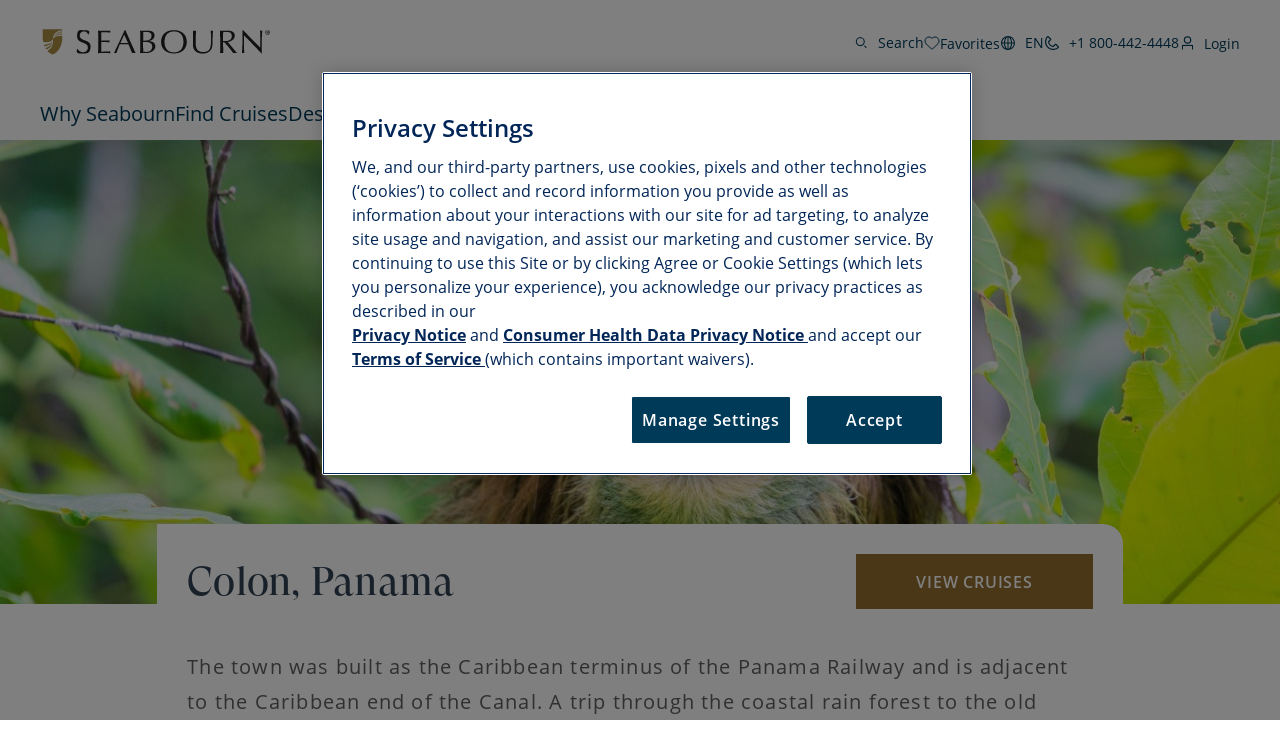

--- FILE ---
content_type: application/javascript
request_url: https://www.seabourn.com/ogpe70QMDliYgfv4vMe8/EtOfD4a19OmabDir/Z1VmRmZ6JA/YUMyI/lxcEGAB
body_size: 186616
content:
(function(){if(typeof Array.prototype.entries!=='function'){Object.defineProperty(Array.prototype,'entries',{value:function(){var index=0;const array=this;return {next:function(){if(index<array.length){return {value:[index,array[index++]],done:false};}else{return {done:true};}},[Symbol.iterator]:function(){return this;}};},writable:true,configurable:true});}}());(function(){ZN();xqT();GWT();var Z7=function pz(q7,AR){var lc=pz;do{switch(q7){case nG:{q7+=FJ;A8[Um()[IW(cn)].call(null,Js,Qq({}),Vn,qW)][vN()[BU(NY)](fz,KW,Qq(NY),AB,g1,rD)](Yz,bq,pz(dN,[Ps()[O7(c7)](Zr,ZY,cr),NB,Ps()[O7(CW)].apply(null,[W7,HO,x5]),Qq(NY),LW()[zB(cn)](fr,J5,xs,t5),Qq(sW[rq]),lR()[ER(cm)].call(null,gY,pq,gB,xs),Qq(sW[rq])]));var rW;return mr.pop(),rW=Yz[bq],rW;}break;case qF:{MR[Ps()[O7(cm)](Nc,lB,xs)]=function(dq,Tz){return pz.apply(this,[FJ,arguments]);};MR[bd()[Gz(g1)](Qq(rq),Am,FR)]=LW()[zB(jE)](AB,ln,AB,qn);q7=Fg;var VR;return VR=MR(MR[vN()[BU(S7)].apply(null,[tr,Lq,Vn,O1,rq,AB])]=gD),mr.pop(),VR;}break;case B:{kR=T1(CJ,[]);E7(f6,[wR()]);(function(BD,cY){return T1.apply(this,[jJ,arguments]);}(['I9V','$','k','KMMDM8$$$$$$','L9gLgKV9gM8$$$$$$','L9k9KKD','kDkkK$V8$$$$$$','L','9$Lk','IKDkL','D9VKk','I','I$$$$$$$','I9D','9ggg','I$$$$','LLI$$','Ik','gggggg','D9','V','I8kI','IK','9','g','9$I','I$$$','III','D'],zz));q7+=Gg;sW=E7(Px,[['L$gM8$$$$$$','$','9MM8$$$$$$','KMVgD','L9k9KKD','kDkkK$V8$$$$$$','k','L9gLgKV9gM8$$$$$$','KMMDM8$$$$$$','kkkkkkk','M$Kg9kI','I9k','I$9L','DK$$','K$','L$gK','kIg9','IL','9$','I','I9$$','MDkI','M','9','Ig','DL','I$','IM$','I$$','9M','g$','I9K','I9','I$$$','L9gLgKV9gK','D$$$','I$$I','Lggg','ggg','I$$$$','IM','V','L$','$89M','9$Lk','K','9$$$','Ik','9$IK','g','D','I8KV','I8LD','I8kI','IV','9999','9Ig','II','kV','DK$$$$$','L','VK','KMMDK'],Qq(rq)]);AV=function smFMdZGhMM(){function dM(){return mI()+M("\x39\x64\x64\x31\x65\x63")+3;}SX();hX();PI();function zf(){this["hz"]^=this["l2"];this.GO=FR;}function M(a){return a.length;}var Ml;function Q(){return z0.apply(this,[Rv,arguments]);}var Z0;function nO(mM,G1){var bE=nO;switch(mM){case O2:{var Kv=G1[Jv];Kv[Kv[m1](qX)]=function(){this[Fv].push(this[cv]()&&this[cv]());};nO(AQ,[Kv]);}break;case v1:{var PR=G1[Jv];PR[PR[m1](VQ)]=function(){this[Fv].push(this[Df](this[EF]()));};nO(O2,[PR]);}break;case OI:{var lv=G1[Jv];var cO=G1[BM];var Vz=G1[fE];this[UQ]=this[Ez](cO,Vz);this[fv]=this[TE](lv);this[RM]=new WX(this);this[Ll](UM.j,NM);try{while(c(this[jz][UM.j],this[UQ].length)){var jM=this[D0]();this[jM](this);}}catch(hM){}}break;case wF:{var qI=G1[Jv];if(ZX(this[Fv].length,NM))this[Fv]=Object.assign(this[Fv],qI);}break;case qF:{var Ff=G1[Jv];var TO=G1[BM];for(var S0 of [...this[Fv]].reverse()){if(Pf(Ff,S0)){return TO[D](S0,Ff);}}throw mE()[tO(tI)].apply(null,[M2,pF,tI,pI]);}break;case kv:{var nz=G1[Jv];nz[nz[m1](C0)]=function(){Az.call(this[RM]);};}break;case EQ:{var R2=G1[Jv];R2[R2[m1](bz)]=function(){this[Fv].push(Pf(this[cv](),this[cv]()));};nO(v1,[R2]);}break;case AQ:{var O=G1[Jv];O[O[m1](Hw)]=function(){this[Fv].push(gv(this[cv](),this[cv]()));};nO(kv,[O]);}break;case b:{Z0=function(){return wM.apply(this,[Rf,arguments]);};YF=function(){return wM.apply(this,[dQ,arguments]);};AF=function(bQ,cE){return wM.apply(this,[HS,arguments]);};WX=function(xI){this[Fv]=[xI[fv].x];};lz=function(UR,WM){return nO.apply(this,[PM,arguments]);};KQ=function(Ff,TO){return nO.apply(this,[qF,arguments]);};Az=function(){this[Fv][this[Fv].length]={};};WF=function(){this[Fv].pop();};PQ=function(){return [...this[Fv]];};IR=function(qI){return nO.apply(this,[wF,arguments]);};m2=function(){this[Fv]=[];};Ml=function(){return wM.apply(this,[tf,arguments]);};F2=function(EE,qR,Nl,FO){return dw.apply(this,[kS,arguments]);};SR=function(){return dw.apply(this,[fE,arguments]);};O0=function(lv,cO,Vz){return nO.apply(this,[OI,arguments]);};dw(b,[]);Jl();J2=bF();dw.call(this,dR,[pO()]);Pl=G0();dw.call(this,v1,[pO()]);JS();OQ.call(this,Zl,[pO()]);XE=YE();Lw.call(this,YM,[pO()]);qM=dw(cX,[['_sg','gC','8_','_xVVlxxxxxx','_xVClxxxxxx'],nf([])]);UM={j:qM[NM],c:qM[w1],f:qM[NF]};;XI=class XI {constructor(){this[jz]=[];this[UQ]=[];this[Fv]=[];this[bv]=NM;DR(b,[this]);this[f2()[vQ(LS)].call(null,mR,kI,tw,nf({}))]=O0;}};return XI;}break;case PM:{var UR=G1[Jv];var WM=G1[BM];return this[Fv][T0(this[Fv].length,w1)][UR]=WM;}break;}}function D1(){return z0.apply(this,[cS,arguments]);}var Az;function ZX(z1,wE){return z1===wE;}function xR(){return nO.apply(this,[O2,arguments]);}function OS(tz){return pO()[tz];}function gz(){return c2.apply(this,[g2,arguments]);}function m0(){return DR.apply(this,[AQ,arguments]);}function dI(){this["tR"]++;this.GO=QM;}function nQ(AR,tv){return AR>tv;}var J2;var SR;function Yv(){return vX(YX(),368158);}function qQ(){return bM(`${Nw()[j(NF)]}`,0,mI());}function gv(DI,dO){return DI%dO;}function IM(lw,Hz){return lw>>>Hz;}function gS(){return K0.apply(this,[qF,arguments]);}function zz(){return K0.apply(this,[kO,arguments]);}var IR;var XE;var WX;function W0(){return cf.apply(this,[v0,arguments]);}var qM;var WF;function Fw(){return z0.apply(this,[gF,arguments]);}function c(VM,Q0){return VM<Q0;}function mE(){var hO=[]['\x6b\x65\x79\x73']();mE=function(){return hO;};return hO;}function l(sX,mF){return sX==mF;}function LX(I0){this[Fv]=Object.assign(this[Fv],I0);}function Qv(){return c2.apply(this,[s1,arguments]);}function fX(){return cf.apply(this,[PO,arguments]);}function OQ(Q2,Ow){var k2=OQ;switch(Q2){case SI:{var h0=Ow[Jv];var sw=Ow[BM];var HE=Ow[fE];var Gv=Ow[MX];var N0=Kz([],[]);var Ql=gv(Kz(sw,AI()),rX);var EO=Pl[Gv];var x2=NM;while(c(x2,EO.length)){var t=cw(EO,x2);var ZI=cw(Nz.zv,Ql++);N0+=OQ(Wv,[JI(mv(JI(t,ZI)),nR(t,ZI))]);x2++;}return N0;}break;case O2:{var L=Ow[Jv];Nz=function(AX,sF,xS,jf){return OQ.apply(this,[SI,arguments]);};return YF(L);}break;case FI:{var wf=Ow[Jv];var qE=Ow[BM];var QX=Kz([],[]);var dS=gv(Kz(qE,AI()),Z);var Cz=J2[wf];var GI=NM;if(c(GI,Cz.length)){do{var Mv=cw(Cz,GI);var NQ=cw(AF.wR,dS++);QX+=OQ(Wv,[JI(nR(mv(Mv),mv(NQ)),nR(Mv,NQ))]);GI++;}while(c(GI,Cz.length));}return QX;}break;case MX:{var vf=Ow[Jv];AF=function(JR,II){return OQ.apply(this,[FI,arguments]);};return Z0(vf);}break;case Zl:{var KS=Ow[Jv];SR(KS[NM]);var lE=NM;while(c(lE,KS.length)){f2()[KS[lE]]=function(){var S=KS[lE];return function(XS,vE,h2,tE){var hQ=f(Uv,vE,h2,w1);f2()[S]=function(){return hQ;};return hQ;};}();++lE;}}break;case hf:{var Mf=Ow[Jv];var NE=Ow[BM];var rE=Ow[fE];var Dw=Ow[MX];var C2=Pl[w1];var DS=Kz([],[]);var bl=Pl[Dw];var p1=T0(bl.length,w1);while(rz(p1,NM)){var xl=gv(Kz(Kz(p1,NE),AI()),C2.length);var ll=cw(bl,p1);var nE=cw(C2,xl);DS+=OQ(Wv,[JI(mv(JI(ll,nE)),nR(ll,nE))]);p1--;}return OQ(O2,[DS]);}break;case kO:{var Kl=Ow[Jv];var bO=Ow[BM];var mX=f2()[vQ(zO)].apply(null,[IF,P0,Uv,nf([])]);for(var H=NM;c(H,Kl[f2()[vQ(w1)].apply(null,[nf(nf(w1)),ES,bX,rw])]);H=Kz(H,w1)){var FM=Kl[wI()[OS(tI)](j2,Gz,VS,zO)](H);var tM=bO[FM];mX+=tM;}return mX;}break;case w0:{var bI={'\x38':f2()[vQ(tI)](LF,TR,Qz,nf(w1)),'\x43':wI()[OS(NM)](nf(w1),Tw(U),Gw,Qz),'\x56':mE()[tO(w1)].call(null,Yf,ES,NM,WQ),'\x5f':wI()[OS(w1)](rF,T2,nf({}),tI),'\x67':wI()[OS(NF)].call(null,nf(nf([])),jR,Uv,NF),'\x6c':f2()[vQ(Qz)](Sl,Zw,zO,nf(nf(w1))),'\x73':Nw()[j(NM)](w1,Dv),'\x78':mE()[tO(NF)](q2,Ww,w1,q2)};return function(Rw){return OQ(kO,[Rw,bI]);};}break;case Wv:{var Sw=Ow[Jv];if(xM(Sw,Bl)){return wl[KO[NF]][KO[w1]](Sw);}else{Sw-=kF;return wl[KO[NF]][KO[w1]][KO[NM]](null,[Kz(Mz(Sw,bX),x1),Kz(gv(Sw,bf),f0)]);}}break;case GS:{var q=Ow[Jv];var Y1=Ow[BM];var cF=Ow[fE];var KX=Ow[MX];var LE=Kz([],[]);var nS=gv(Kz(Y1,AI()),JO);var Nv=XE[cF];for(var sI=NM;c(sI,Nv.length);sI++){var RS=cw(Nv,sI);var xz=cw(F2.rS,nS++);LE+=OQ(Wv,[nR(JI(mv(RS),xz),JI(mv(xz),RS))]);}return LE;}break;}}function K0(sO,cQ){var Cv=K0;switch(sO){case qF:{var BX=cQ[Jv];BX[BX[m1](gX)]=function(){this[Fv].push(this[Dv]());};cf(Wv,[BX]);}break;case MR:{var vI=cQ[Jv];vI[vI[m1](k)]=function(){this[Fv].push(n(Tw(w1),this[cv]()));};K0(qF,[vI]);}break;case kv:{var TM=cQ[Jv];TM[TM[m1](YQ)]=function(){this[Fv].push(rz(this[cv](),this[cv]()));};K0(MR,[TM]);}break;case sR:{var SS=cQ[Jv];SS[SS[m1](tl)]=function(){this[Fv].push(zI(this[cv](),this[cv]()));};K0(kv,[SS]);}break;case kO:{var EM=cQ[Jv];EM[EM[m1](fO)]=function(){this[Fv].push(n(this[cv](),this[cv]()));};K0(sR,[EM]);}break;case gR:{var ZO=cQ[Jv];ZO[ZO[m1](TI)]=function(){this[Fv].push(this[TE](undefined));};K0(kO,[ZO]);}break;case dR:{var JF=cQ[Jv];JF[JF[m1](D0)]=function(){this[Fv].push(IM(this[cv](),this[cv]()));};K0(gR,[JF]);}break;case OI:{var LM=cQ[Jv];LM[LM[m1](k1)]=function(){this[Fv].push(this[Ef]());};K0(dR,[LM]);}break;case HS:{var h1=cQ[Jv];h1[h1[m1](DM)]=function(){var UX=[];var N2=this[D0]();while(N2--){switch(this[Fv].pop()){case NM:UX.push(this[cv]());break;case w1:var AE=this[cv]();for(var X1 of AE){UX.push(X1);}break;}}this[Fv].push(this[R1](UX));};K0(OI,[h1]);}break;case PM:{var IO=cQ[Jv];IO[IO[m1](wz)]=function(){this[Fv].push(this[EF]());};K0(HS,[IO]);}break;}}function RQ(){return K0.apply(this,[gR,arguments]);}function z0(W1,hw){var CE=z0;switch(W1){case fE:{var YS=hw[Jv];YS[YS[m1](g)]=function(){this[Fv].push(this[D0]());};c2(r2,[YS]);}break;case gR:{var n2=hw[Jv];n2[n2[m1](UO)]=function(){this[Fv]=[];m2.call(this[RM]);this[Ll](UM.j,this[UQ].length);};z0(fE,[n2]);}break;case b2:{var lO=hw[Jv];z0(gR,[lO]);}break;case kO:{var rv=hw[Jv];var QE=hw[BM];rv[m1]=function(GE){return gv(Kz(GE,QE),Uf);};z0(b2,[rv]);}break;case MX:{var C=hw[Jv];C[P]=function(){var NO=this[D0]();while(zS(NO,UM.f)){this[NO](this);NO=this[D0]();}};}break;case Zl:{var nI=hw[Jv];nI[D]=function(Oz,cl){return {get x(){return Oz[cl];},set x(l1){Oz[cl]=l1;}};};z0(MX,[nI]);}break;case SI:{var rQ=hw[Jv];rQ[TE]=function(ww){return {get x(){return ww;},set x(YO){ww=YO;}};};z0(Zl,[rQ]);}break;case gF:{var HF=hw[Jv];HF[R1]=function(jE){return {get x(){return jE;},set x(hv){jE=hv;}};};z0(SI,[HF]);}break;case Rv:{var M0=hw[Jv];M0[EF]=function(){var Bw=nR(kR(this[D0](),LS),this[D0]());var lf=f2()[vQ(zO)].call(null,nf(nf({})),P0,Uv,s);for(var vw=NM;c(vw,Bw);vw++){lf+=String.fromCharCode(this[D0]());}return lf;};z0(gF,[M0]);}break;case cS:{var pS=hw[Jv];pS[Ef]=function(){var Xz=nR(nR(nR(kR(this[D0](),rw),kR(this[D0](),N)),kR(this[D0](),LS)),this[D0]());return Xz;};z0(Rv,[pS]);}break;}}function PF(){return c2.apply(this,[Rf,arguments]);}function nR(tX,t2){return tX|t2;}var AF;function vQ(vv){return pO()[vv];}var O0;function US(){return bM(`${Nw()[j(NF)]}`,dM(),J0()-dM());}function tS(){if(this["MO"]<M(this["CM"]))this.GO=kM;else this.GO=H2;}function gl(){return nO.apply(this,[v1,arguments]);}function f2(){var CQ=Object['\x63\x72\x65\x61\x74\x65'](Object['\x70\x72\x6f\x74\x6f\x74\x79\x70\x65']);f2=function(){return CQ;};return CQ;}function Zz(){return cf.apply(this,[YM,arguments]);}function QM(){this["MO"]++;this.GO=tS;}return nO.call(this,b);function zw(){return K0.apply(this,[sR,arguments]);}function YE(){return ["|","\n","5\'<(C","o1F\'5I\x40JZ32ZB4PW,>\bC\x07YHI6\x3fR\t","\x07v:7UKeHv_\b;wE_","89gHX3NQ~]+`d4}Brb#|u,$rc"];}function mv(Hf){return ~Hf;}function B0(){return Lw.apply(this,[YM,arguments]);}function Iz(){return OQ.apply(this,[Zl,arguments]);}var F2;var MR,w0,bf,v1,Rv,Ov,FE,sR,SI,zM,RF,kF,Bl,OI,r2,PM,gF,J,Wz,Wv,EQ,FI,dR,Rf,cS,kO,tf,v0,YM,dQ,kv,JX,GS,g2,b2,kS,zl,x1,O2,AQ,gR,f0,Zl,qF,b,s1;function G0(){return ["q6\bE5\vU.GC","|<C.xCJ`j*;vtQg~\x3fQ","\\","c","D","\tZ\rx>"];}function SM(){this["hz"]^=this["hz"]>>>16;this.GO=H1;}function JI(g0,ZQ){return g0&ZQ;}function S2(){return cf.apply(this,[zM,arguments]);}function Lw(P1,LQ){var XX=Lw;switch(P1){case Zl:{var Lz=LQ[Jv];F2=function(C1,lR,G,zQ){return OQ.apply(this,[GS,arguments]);};return Ml(Lz);}break;case Rf:{var jO=LQ[Jv];var BS=LQ[BM];var T=LQ[fE];var fQ=LQ[MX];var K=E2[NF];var WE=Kz([],[]);var m=E2[T];var Vw=T0(m.length,w1);while(rz(Vw,NM)){var Ew=gv(Kz(Kz(Vw,BS),AI()),K.length);var x0=cw(m,Vw);var mf=cw(K,Ew);WE+=OQ(Wv,[JI(nR(mv(x0),mv(mf)),nR(x0,mf))]);Vw--;}return dw(zl,[WE]);}break;case YM:{var dl=LQ[Jv];Ml(dl[NM]);for(var OR=NM;c(OR,dl.length);++OR){mE()[dl[OR]]=function(){var OX=dl[OR];return function(Rl,E1,h,QO){var mO=F2(nf(nf([])),E1,h,fS);mE()[OX]=function(){return mO;};return mO;};}();}}break;}}var fE,Jv,cX,HS,wF,NX,PO,MX,Af,hf,BM;function DQ(){return cf.apply(this,[FI,arguments]);}function RE(){return nO.apply(this,[AQ,arguments]);}0x9dd1ec,2721165234;var wl;function df(){return bM(`${Nw()[j(NF)]}`,J0()+1);}function JS(){E2=[".\x00!WW4I\t\x00Q\rJ6X_}\x00\x00%SH.\t\vE^G8EO;\tE\nG#_T3","H )GZ$Mq\fY`","IL\"mcC#&:b=qX<bZ(","6DH8&\nC","\\","N","","-\r","V\v\x00:SU)","-","2X\\)\b"];}function bM(a,b,c){return a.substr(b,c);}function P2(){this["l2"]=(this["l2"]&0xffff)*0xcc9e2d51+(((this["l2"]>>>16)*0xcc9e2d51&0xffff)<<16)&0xffffffff;this.GO=O1;}function b0(){if([10,13,32].includes(this["l2"]))this.GO=QM;else this.GO=P2;}function dz(){this["l2"]=(this["l2"]&0xffff)*0x1b873593+(((this["l2"]>>>16)*0x1b873593&0xffff)<<16)&0xffffffff;this.GO=zf;}var KO;function DR(Pz,Jw){var Zv=DR;switch(Pz){case PM:{var X=Jw[Jv];X[Dv]=function(){var pQ=f2()[vQ(zO)](NF,P0,Uv,jF);for(let ER=NM;c(ER,LS);++ER){pQ+=this[D0]().toString(NF).padStart(LS,mE()[tO(NF)](cR,Ww,w1,SF));}var ZE=parseInt(pQ.slice(w1,rX),NF);var VE=pQ.slice(rX);if(l(ZE,NM)){if(l(VE.indexOf(wI()[OS(w1)](tw,T2,cM,tI)),Tw(w1))){return NM;}else{ZE-=qM[tI];VE=Kz(mE()[tO(NF)](nf([]),Ww,w1,nf([])),VE);}}else{ZE-=qM[Qz];VE=Kz(wI()[OS(w1)].apply(null,[A,T2,Df,tI]),VE);}var MS=NM;var RR=w1;for(let wS of VE){MS+=n(RR,parseInt(wS));RR/=NF;}return n(MS,Math.pow(NF,ZE));};z0(cS,[X]);}break;case Jv:{var YI=Jw[Jv];YI[Ez]=function(D2,QF){var NR=atob(D2);var jS=NM;var QQ=[];var WO=NM;for(var lX=NM;c(lX,NR.length);lX++){QQ[WO]=NR.charCodeAt(lX);jS=Bz(jS,QQ[WO++]);}z0(kO,[this,gv(Kz(jS,QF),Uf)]);return QQ;};DR(PM,[YI]);}break;case v1:{var fM=Jw[Jv];fM[D0]=function(){return this[UQ][this[jz][UM.j]++];};DR(Jv,[fM]);}break;case dQ:{var GR=Jw[Jv];GR[cv]=function(FX){return this[NF](FX?this[Fv][T0(this[Fv][f2()[vQ(w1)](wv,ES,bX,Sl)],w1)]:this[Fv].pop());};DR(v1,[GR]);}break;case AQ:{var UF=Jw[Jv];UF[NF]=function(Mw){return l(typeof Mw,Nw()[j(NF)](Qz,Al))?Mw.x:Mw;};DR(dQ,[UF]);}break;case v0:{var AS=Jw[Jv];AS[Df]=function(wX){return KQ.call(this[RM],wX,this);};DR(AQ,[AS]);}break;case Ov:{var RX=Jw[Jv];RX[j2]=function(j1,A1,CO){if(l(typeof j1,Nw()[j(NF)].call(null,Qz,Al))){CO?this[Fv].push(j1.x=A1):j1.x=A1;}else{lz.call(this[RM],j1,A1);}};DR(v0,[RX]);}break;case b:{var Vl=Jw[Jv];Vl[Ll]=function(If,xO){this[jz][If]=xO;};Vl[DF]=function(fF){return this[jz][fF];};DR(Ov,[Vl]);}break;}}function lM(){return c2.apply(this,[EQ,arguments]);}function n(SE,kz){return SE*kz;}function hE(){return DR.apply(this,[b,arguments]);}var lz;function tO(Av){return pO()[Av];}function hX(){HS=+ ! +[]+! +[]+! +[]+! +[]+! +[],PO=+ ! +[]+! +[]+! +[]+! +[]+! +[]+! +[]+! +[],cX=+ ! +[]+! +[]+! +[]+! +[]+! +[]+! +[],NX=[+ ! +[]]+[+[]]-[],BM=+ ! +[],Jv=+[],fE=! +[]+! +[],MX=+ ! +[]+! +[]+! +[],hf=! +[]+! +[]+! +[]+! +[],Af=[+ ! +[]]+[+[]]-+ ! +[]-+ ! +[],wF=[+ ! +[]]+[+[]]-+ ! +[];}function p0(){return K0.apply(this,[MR,arguments]);}function d(){return K0.apply(this,[dR,arguments]);}function SX(){QR={};NF=2;Nw()[j(NF)]=smFMdZGhMM;if(typeof window!==[]+[][[]]){wl=window;}else if(typeof global!==[]+[][[]]){wl=global;}else{wl=this;}}function Il(){return K0.apply(this,[HS,arguments]);}function IE(){return c2.apply(this,[Wz,arguments]);}function PX(){return DR.apply(this,[v0,arguments]);}function Bz(sv,BQ){return sv^BQ;}function wM(El,Yz){var qf=wM;switch(El){case O2:{var DE=Yz[Jv];var DO=Kz([],[]);var mz=T0(DE.length,w1);if(rz(mz,NM)){do{DO+=DE[mz];mz--;}while(rz(mz,NM));}return DO;}break;case JX:{var jX=Yz[Jv];AF.wR=wM(O2,[jX]);while(c(AF.wR.length,Zf))AF.wR+=AF.wR;}break;case Rf:{Z0=function(fl){return wM.apply(this,[JX,arguments]);};AF.apply(null,[tI,Tw(mw)]);}break;case gF:{var kE=Yz[Jv];var Rz=Kz([],[]);var kf=T0(kE.length,w1);if(rz(kf,NM)){do{Rz+=kE[kf];kf--;}while(rz(kf,NM));}return Rz;}break;case RF:{var kl=Yz[Jv];Nz.zv=wM(gF,[kl]);while(c(Nz.zv.length,rw))Nz.zv+=Nz.zv;}break;case dQ:{YF=function(BI){return wM.apply(this,[RF,arguments]);};OQ.call(null,hf,[GM,Tw(t1),RM,NM]);}break;case HS:{var Hv=Yz[Jv];var hl=Yz[BM];var p2=J2[NF];var x=Kz([],[]);var Vf=J2[Hv];var EX=T0(Vf.length,w1);if(rz(EX,NM)){do{var vM=gv(Kz(Kz(EX,hl),AI()),p2.length);var gQ=cw(Vf,EX);var VF=cw(p2,vM);x+=OQ(Wv,[JI(nR(mv(gQ),mv(VF)),nR(gQ,VF))]);EX--;}while(rz(EX,NM));}return OQ(MX,[x]);}break;case zM:{var JM=Yz[Jv];var WS=Kz([],[]);var jQ=T0(JM.length,w1);while(rz(jQ,NM)){WS+=JM[jQ];jQ--;}return WS;}break;case J:{var Iw=Yz[Jv];F2.rS=wM(zM,[Iw]);while(c(F2.rS.length,j2))F2.rS+=F2.rS;}break;case tf:{Ml=function(A0){return wM.apply(this,[J,arguments]);};F2.call(null,nf(nf(NM)),Tw(CF),Qz,ZM);}break;}}function CX(){this["hz"]=(this["sQ"]&0xffff)+0x6b64+(((this["sQ"]>>>16)+0xe654&0xffff)<<16);this.GO=dI;}function zX(){return DR.apply(this,[dQ,arguments]);}function vR(){return cf.apply(this,[O2,arguments]);}function cw(dF,FS){return dF[KO[tI]](FS);}var YF;var UM;function GX(){return z0.apply(this,[SI,arguments]);}function c2(B1,c1){var pR=c2;switch(B1){case v1:{var F=c1[Jv];F[F[m1](XM)]=function(){this[Fv].push(Mz(this[cv](),this[cv]()));};K0(PM,[F]);}break;case g2:{var HX=c1[Jv];HX[HX[m1](Uv)]=function(){var JE=this[D0]();var KR=this[cv]();var Dz=this[cv]();var xQ=this[D](Dz,KR);if(nf(JE)){var gI=this;var bw={get(HR){gI[fv]=HR;return Dz;}};this[fv]=new Proxy(this[fv],bw);}this[Fv].push(xQ);};c2(v1,[HX]);}break;case Rf:{var U0=c1[Jv];U0[U0[m1](Z)]=function(){WF.call(this[RM]);};c2(g2,[U0]);}break;case Wz:{var gE=c1[Jv];gE[gE[m1](IF)]=function(){var F1=this[Fv].pop();var gO=this[D0]();if(zS(typeof F1,Nw()[j(NF)](Qz,Al))){throw f2()[vQ(Gz)](nf(nf(NM)),Tw(q1),NM,Xf);}if(nQ(gO,w1)){F1.x++;return;}this[Fv].push(new Proxy(F1,{get(Ul,pv,s2){if(gO){return ++Ul.x;}return Ul.x++;}}));};c2(Rf,[gE]);}break;case s1:{var Iv=c1[Jv];Iv[Iv[m1](cM)]=function(){this[j2](this[Fv].pop(),this[cv](),this[D0]());};c2(Wz,[Iv]);}break;case EQ:{var pz=c1[Jv];pz[pz[m1](rI)]=function(){this[Fv].push(kR(this[cv](),this[cv]()));};c2(s1,[pz]);}break;case zl:{var MI=c1[Jv];MI[MI[m1](RI)]=function(){this[Fv].push(Wf(this[cv](),this[cv]()));};c2(EQ,[MI]);}break;case FE:{var Ol=c1[Jv];Ol[Ol[m1](v)]=function(){this[Fv].push(nR(this[cv](),this[cv]()));};c2(zl,[Ol]);}break;case YM:{var BO=c1[Jv];BO[BO[m1](DF)]=function(){var LR=this[D0]();var Of=BO[Ef]();if(this[cv](LR)){this[Ll](UM.j,Of);}};c2(FE,[BO]);}break;case r2:{var b1=c1[Jv];b1[b1[m1](fv)]=function(){this[Ll](UM.j,this[Ef]());};c2(YM,[b1]);}break;}}function OE(){return nO.apply(this,[kv,arguments]);}function sM(){return K0.apply(this,[kv,arguments]);}function K1(){return cf.apply(this,[Wv,arguments]);}function J1(){return K0.apply(this,[OI,arguments]);}var Pl;function Uw(){return DR.apply(this,[Jv,arguments]);}function PE(a,b){return a.charCodeAt(b);}function Pf(pl,sS){return pl in sS;}function Nw(){var Uz={};Nw=function(){return Uz;};return Uz;}function AI(){var Yl;Yl=US()-Yv();return AI=function(){return Yl;},Yl;}function H0(){this["hz"]=(this["hz"]&0xffff)*0x85ebca6b+(((this["hz"]>>>16)*0x85ebca6b&0xffff)<<16)&0xffffffff;this.GO=Jz;}function cf(L2,MF){var Hl=cf;switch(L2){case YM:{var UE=MF[Jv];UE[UE[m1](Lf)]=function(){var Nf=this[D0]();var sE=this[D0]();var HQ=this[Ef]();var F0=PQ.call(this[RM]);var jw=this[fv];this[Fv].push(function(...s0){var Wl=UE[fv];Nf?UE[fv]=jw:UE[fv]=UE[TE](this);var Fz=T0(s0.length,sE);UE[bv]=Kz(Fz,w1);while(c(Fz++,NM)){s0.push(undefined);}for(let ff of s0.reverse()){UE[Fv].push(UE[TE](ff));}IR.call(UE[RM],F0);var rf=UE[jz][UM.j];UE[Ll](UM.j,HQ);UE[Fv].push(s0.length);UE[P]();var TF=UE[cv]();while(nQ(--Fz,NM)){UE[Fv].pop();}UE[Ll](UM.j,rf);UE[fv]=Wl;return TF;});};nO(EQ,[UE]);}break;case hf:{var Pv=MF[Jv];Pv[Pv[m1](KM)]=function(){var hS=[];var G2=this[Fv].pop();var VX=T0(this[Fv].length,w1);for(var DX=NM;c(DX,G2);++DX){hS.push(this[NF](this[Fv][VX--]));}this[j2](f2()[vQ(Uv)](s,Tw(V0),LS,A),hS);};cf(YM,[Pv]);}break;case zM:{var V2=MF[Jv];V2[V2[m1](nF)]=function(){this[Fv].push(Bz(this[cv](),this[cv]()));};cf(hf,[V2]);}break;case v0:{var Xv=MF[Jv];Xv[Xv[m1](TQ)]=function(){var pw=this[D0]();var W2=this[Fv].pop();var QS=this[Fv].pop();var XF=this[Fv].pop();var NS=this[jz][UM.j];this[Ll](UM.j,W2);try{this[P]();}catch(ql){this[Fv].push(this[TE](ql));this[Ll](UM.j,QS);this[P]();}finally{this[Ll](UM.j,XF);this[P]();this[Ll](UM.j,NS);}};cf(zM,[Xv]);}break;case PO:{var w=MF[Jv];w[w[m1](nl)]=function(){var v2=this[D0]();var Cf=w[Ef]();if(nf(this[cv](v2))){this[Ll](UM.j,Cf);}};cf(v0,[w]);}break;case wF:{var qS=MF[Jv];qS[qS[m1](dE)]=function(){this[Fv].push(ZX(this[cv](),this[cv]()));};cf(PO,[qS]);}break;case cX:{var kw=MF[Jv];kw[kw[m1](r1)]=function(){this[Fv].push(Kz(this[cv](),this[cv]()));};cf(wF,[kw]);}break;case FI:{var lQ=MF[Jv];lQ[lQ[m1](GQ)]=function(){this[Fv].push(T0(this[cv](),this[cv]()));};cf(cX,[lQ]);}break;case O2:{var gM=MF[Jv];gM[gM[m1](Z2)]=function(){var PS=this[D0]();var FQ=this[D0]();var zR=this[D0]();var Bv=this[cv]();var I2=[];for(var Lv=NM;c(Lv,zR);++Lv){switch(this[Fv].pop()){case NM:I2.push(this[cv]());break;case w1:var MM=this[cv]();for(var ml of MM.reverse()){I2.push(ml);}break;default:throw new Error(Nw()[j(w1)].call(null,NM,VO));}}var I=Bv.apply(this[fv].x,I2.reverse());PS&&this[Fv].push(this[TE](I));};cf(FI,[gM]);}break;case Wv:{var X2=MF[Jv];X2[X2[m1](TX)]=function(){this[Fv].push(c(this[cv](),this[cv]()));};cf(O2,[X2]);}break;}}function J0(){return xw(`${Nw()[j(NF)]}`,";",mI());}function bF(){return ["!M52vFG]Jc!=V\'2\"RHV&","A","snuIaD);kjJYzk 7KqM&r","5Y\t-TBH6\t","/-F\r6"];}function YX(){return qQ()+df()+typeof wl[Nw()[j(NF)].name];}function Nz(){return OQ.apply(this,[hf,arguments]);}function zS(KI,WR){return KI!=WR;}function f1(){return nO.apply(this,[EQ,arguments]);}function Jz(){this["hz"]^=this["hz"]>>>13;this.GO=I1;}var KQ;var PQ;function A2(){return DR.apply(this,[PM,arguments]);}function d0(){return c2.apply(this,[r2,arguments]);}function f(){return Lw.apply(this,[Rf,arguments]);}function zI(sl,Bf){return sl/Bf;}function ZS(){return z0.apply(this,[kO,arguments]);}function X0(){return cf.apply(this,[cX,arguments]);}function KF(){return cf.apply(this,[wF,arguments]);}function mI(){return xw(`${Nw()[j(NF)]}`,"0x"+"\x39\x64\x64\x31\x65\x63");}var E2;function xM(Tf,mQ){return Tf<=mQ;}var QR;var XI;function I1(){this["hz"]=(this["hz"]&0xffff)*0xc2b2ae35+(((this["hz"]>>>16)*0xc2b2ae35&0xffff)<<16)&0xffffffff;this.GO=SM;}function Kz(E0,vz){return E0+vz;}function sf(){this["sQ"]=(this["hz"]&0xffff)*5+(((this["hz"]>>>16)*5&0xffff)<<16)&0xffffffff;this.GO=CX;}function vX(CM,xE){var qz={CM:CM,hz:xE,tR:0,MO:0,GO:kM};while(!qz.GO());return qz["hz"]>>>0;}function Gf(){return c2.apply(this,[v1,arguments]);}function T0(g1,HM){return g1-HM;}function FR(){this["hz"]=this["hz"]<<13|this["hz"]>>>19;this.GO=sf;}function rl(){return z0.apply(this,[Zl,arguments]);}function lS(){return z0.apply(this,[fE,arguments]);}function qv(){return z0.apply(this,[MX,arguments]);}function H2(){this["hz"]^=this["tR"];this.GO=tF;}function Mz(Dl,Kw){return Dl>>Kw;}function gf(){return cf.apply(this,[hf,arguments]);}function pO(){var KE=['t0','mS','CR','BR','rM','OF','xF','gw','K2'];pO=function(){return KE;};return KE;}function kM(){this["l2"]=PE(this["CM"],this["MO"]);this.GO=b0;}var m2;function Ev(){return dw.apply(this,[dR,arguments]);}function j(cI){return pO()[cI];}function Xw(){return c2.apply(this,[FE,arguments]);}function Jl(){KO=["\x61\x70\x70\x6c\x79","\x66\x72\x6f\x6d\x43\x68\x61\x72\x43\x6f\x64\x65","\x53\x74\x72\x69\x6e\x67","\x63\x68\x61\x72\x43\x6f\x64\x65\x41\x74"];}function nM(){return c2.apply(this,[YM,arguments]);}function PI(){b=BM+fE*NX,kv=fE+fE*NX,qF=Jv+hf*NX,g2=hf+NX,Wz=cX+HS*NX,YM=MX+HS*NX,PM=MX+NX,Wv=wF+fE*NX,v1=Af+hf*NX,cS=hf+MX*NX,SI=Af+fE*NX,kO=BM+NX,MR=HS+HS*NX,AQ=BM+cX*NX,Rv=MX+fE*NX,s1=cX+hf*NX,Rf=BM+HS*NX,tf=HS+MX*NX,zl=Af+NX,GS=MX+MX*NX,b2=PO+NX,O2=fE+cX*NX,RF=hf+hf*NX,dQ=HS+NX,OI=MX+hf*NX,zM=Jv+MX*NX,sR=PO+hf*NX,gR=Jv+HS*NX,x1=cX+wF*NX+fE*NX*NX+HS*NX*NX*NX+HS*NX*NX*NX*NX,gF=wF+hf*NX,bf=hf+fE*NX+Jv*NX*NX+NX*NX*NX,kS=cX+fE*NX,w0=fE+NX,dR=hf+HS*NX,FE=Af+MX*NX,Ov=fE+MX*NX,Zl=HS+fE*NX,r2=BM+MX*NX,v0=fE+hf*NX,EQ=wF+NX,kF=cX+MX*NX+HS*NX*NX+HS*NX*NX*NX+cX*NX*NX*NX*NX,FI=BM+hf*NX,f0=Jv+fE*NX+MX*NX*NX+cX*NX*NX*NX+HS*NX*NX*NX*NX,JX=Jv+fE*NX,Bl=HS+MX*NX+HS*NX*NX+HS*NX*NX*NX+cX*NX*NX*NX*NX,J=cX+MX*NX;}function W(){return z0.apply(this,[gR,arguments]);}function T1(){return z0.apply(this,[b2,arguments]);}function Wf(cz,sz){return cz!==sz;}function Tw(hR){return -hR;}var w1,NF,tI,NM,Qz,zO,Uv,LS,Gz,Zf,rI,tw,bX,mw,rw,GM,Tl,t1,RM,Jf,Xf,rX,cM,rR,IF,nv,ES,cv,Q1,V0,j2,CF,ZM,Z,LF,TR,U,Gw,Yf,WQ,rF,T2,jR,Sl,Zw,Dv,q2,Ww,P0,VS,q1,g,vO,JO,fS,Fv,fv,D,M2,pF,pI,m1,C0,Hw,qX,VQ,Df,EF,bz,Lf,D0,Ef,TE,bv,jz,Ll,P,KM,s,A,nF,TQ,nl,dE,r1,GQ,Z2,VO,TX,gX,k,YQ,tl,fO,TI,k1,DM,R1,wz,XM,Al,RI,v,DF,UO,UQ,Uf,N,jF,cR,SF,Ez,wv,mR,kI;function AO(){return c2.apply(this,[zl,arguments]);}function XQ(){return dw.apply(this,[v1,arguments]);}function H1(){return this;}function wI(){var vF={};wI=function(){return vF;};return vF;}function kR(ZR,BE){return ZR<<BE;}function tF(){this["hz"]^=this["hz"]>>>16;this.GO=H0;}function M1(){return K0.apply(this,[PM,arguments]);}function Sf(){return DR.apply(this,[v1,arguments]);}function xw(a,b,c){return a.indexOf(b,c);}function dw(n1,QI){var RO=dw;switch(n1){case kS:{var OO=QI[Jv];var JQ=QI[BM];var bR=QI[fE];var Qw=QI[MX];var Cw=XE[zO];var pE=Kz([],[]);var E=XE[bR];for(var j0=T0(E.length,w1);rz(j0,NM);j0--){var vS=gv(Kz(Kz(j0,JQ),AI()),Cw.length);var lI=cw(E,j0);var fz=cw(Cw,vS);pE+=OQ(Wv,[nR(JI(mv(lI),fz),JI(mv(fz),lI))]);}return Lw(Zl,[pE]);}break;case Ov:{var BF=QI[Jv];var Tv=Kz([],[]);var qO=T0(BF.length,w1);if(rz(qO,NM)){do{Tv+=BF[qO];qO--;}while(rz(qO,NM));}return Tv;}break;case AQ:{var rO=QI[Jv];f.S1=dw(Ov,[rO]);while(c(f.S1.length,g))f.S1+=f.S1;}break;case fE:{SR=function(hI){return dw.apply(this,[AQ,arguments]);};Lw(Rf,[NM,Tw(V0),w1,vO]);}break;case b:{w1=+ ! ![];NF=w1+w1;tI=w1+NF;NM=+[];Qz=w1+tI;zO=NF-w1+Qz;Uv=tI+zO-NF;LS=zO*NF+Qz-Uv;Gz=NF*w1*Qz+zO-Uv;Zf=Qz*LS+Gz*w1;rI=zO*w1*LS-Gz;tw=NF*Uv-LS+zO;bX=NF-w1+tw;mw=rI*Uv+NF+tI-bX;rw=NF+Uv-tI+tw+bX;GM=rI*NF+bX-Qz;Tl=LS*zO-tI+tw*Gz;t1=Tl*NF+tI-Uv-w1;RM=LS*Uv+rI-tw+Qz;Jf=tw+bX+Gz*Qz+tI;Xf=tw+Uv+bX*LS*w1;rX=bX+zO+tw-tI*Qz;cM=zO*tw-w1-NF*Gz;rR=rI-Qz+tw+bX*Uv;IF=tw+tI+bX-zO+Qz;nv=Tl*Qz+bX*Gz+tI;ES=zO*Tl+tw+w1;cv=Uv*LS+rI;Q1=Gz+NF+tw*rI-LS;V0=tw+tI*bX*Uv;j2=LS*Gz*w1-NF;CF=Uv*rI-tw*w1+LS;ZM=w1+bX*zO+tI-Gz;Z=Gz+tI*zO-w1-LS;LF=zO*Uv*NF+LS-Gz;TR=Tl*Gz+tw-Qz-rI;U=LS*tI+NF-Qz;Gw=tI*tw*Qz-Uv*NF;Yf=zO*tI-Qz+rI*NF;WQ=tI-rI+bX*Gz+zO;rF=tw*bX+Gz-Uv-tI;T2=NF+rI+Gz*tw*bX;jR=tI*rI*w1*zO-LS;Sl=Gz*tw-Qz-Uv*tI;Zw=bX+tw+rI+tI+Tl;Dv=LS*zO+Tl-Uv;q2=Uv-tw+bX+Qz*NF;Ww=Uv+Tl*Gz+rI;P0=rI*tw-w1+LS-Qz;VS=LS*Uv+zO*tI;q1=tI*Uv+tw-w1-Gz;g=NF+Qz*Uv+zO*LS;vO=Gz*w1-LS+bX*tw;JO=tI-LS-w1+Qz*Uv;fS=bX+tI*rI-Gz-LS;Fv=Uv-Gz+tw+Tl*w1;fv=rI+Qz*bX-tw;D=Qz*tw-zO+NF*Tl;M2=Uv*NF+bX*Qz;pF=w1+Gz*zO+Qz+rI;pI=w1+zO+Uv*tI*Qz;m1=Gz*Uv+tw+Tl+LS;C0=tw+tI-LS+Gz*bX;Hw=tw+Tl+Qz-tI+w1;qX=bX*NF-LS+Tl;VQ=tw+Tl+bX-tI;Df=bX*tw-LS+NF;EF=Tl*NF-Uv+tw*zO;bz=Tl+Qz*NF+LS+tI;Lf=bX+tw+NF*LS*Gz;D0=Gz*rI-zO-tI-w1;Ef=bX+Uv+Qz*zO-NF;TE=Qz+bX*LS+Gz*tI;bv=NF*Uv-rI+LS*bX;jz=Tl+tw*tI*Qz+w1;Ll=NF*Tl+zO+rI;P=tw*rI-NF-Uv*LS;KM=bX-zO+Qz*rI+NF;s=tw+Qz*rI-Gz*bX;A=bX*LS+Qz*tI-Uv;nF=Qz-w1+tw*zO+Tl;TQ=bX+Qz*rI+Gz;nl=LS*Uv+tI*Qz*tw;dE=zO-tw+Tl*NF-rI;r1=NF*Qz*LS+Tl;GQ=Uv*tw*tI+Gz;Z2=zO*rI-tI+tw-w1;VO=rI*tw-tI+Qz-bX;TX=Uv*LS+Tl+Qz*Gz;gX=Tl+tI*zO+NF*rI;k=NF*Tl+Gz-LS;YQ=Uv*rI+tw+LS-tI;tl=tw*NF*bX+zO*Gz;fO=bX-tI+Uv*zO*Gz;TI=Tl*NF+zO*Qz*w1;k1=LS+Qz*w1*Uv*tw;DM=rI*Gz-Uv;R1=rI*LS-zO-bX+NF;wz=rI*Gz-w1+bX-tI;XM=zO+Qz*bX*Uv+LS;Al=tI*w1*Tl+LS*zO;RI=w1+LS*zO+NF;v=w1*Uv*zO+Gz+tw;DF=Uv*tI+Gz-zO+rI;UO=bX-Gz+rI+Qz*LS;UQ=rI+Tl-Uv+zO-NF;Uf=zO-Gz-Uv+LS*rI;N=bX+tw*NF-LS-Qz;jF=Qz+Gz+LS*bX;cR=bX*tI+NF-Qz+w1;SF=Uv*Qz-tw+zO;Ez=Tl+tI-Gz+Uv+rI;wv=Uv*Gz+zO+rI*w1;mR=Qz-NF+tI*LS;kI=rI*bX+NF*tI*LS;}break;case dR:{var Y2=QI[Jv];Z0(Y2[NM]);var wO=NM;while(c(wO,Y2.length)){Nw()[Y2[wO]]=function(){var z=Y2[wO];return function(NI,zE){var nX=AF(NI,zE);Nw()[z]=function(){return nX;};return nX;};}();++wO;}}break;case v1:{var kX=QI[Jv];YF(kX[NM]);var CI=NM;if(c(CI,kX.length)){do{wI()[kX[CI]]=function(){var HO=kX[CI];return function(WI,Cl,xv,z2){var Kf=Nz.call(null,Jf,Cl,Xf,z2);wI()[HO]=function(){return Kf;};return Kf;};}();++CI;}while(c(CI,kX.length));}}break;case w0:{var Aw=QI[Jv];var FF=QI[BM];var pM=QI[fE];var VR=QI[MX];var kQ=Kz([],[]);var HI=gv(Kz(FF,AI()),rX);var UI=E2[pM];var l0=NM;if(c(l0,UI.length)){do{var w2=cw(UI,l0);var Tz=cw(f.S1,HI++);kQ+=OQ(Wv,[JI(nR(mv(w2),mv(Tz)),nR(w2,Tz))]);l0++;}while(c(l0,UI.length));}return kQ;}break;case zl:{var OM=QI[Jv];f=function(tQ,IQ,hF,LI){return dw.apply(this,[w0,arguments]);};return SR(OM);}break;case cX:{var ME=QI[Jv];var Vv=QI[BM];var AM=[];var d1=OQ(w0,[]);var Xl=Vv?wl[mE()[tO(NM)].call(null,IF,nv,NF,nf(nf(w1)))]:wl[f2()[vQ(NM)](nf(nf([])),Tw(cM),tI,rR)];for(var dX=NM;c(dX,ME[f2()[vQ(w1)](nf(nf(NM)),ES,bX,tI)]);dX=Kz(dX,w1)){AM[f2()[vQ(NF)].call(null,cv,Q1,Gz,nf([]))](Xl(d1(ME[dX])));}return AM;}break;}}function XR(){return DR.apply(this,[Ov,arguments]);}function nf(pX){return !pX;}function O1(){this["l2"]=this["l2"]<<15|this["l2"]>>>17;this.GO=dz;}function rz(vl,IX){return vl>=IX;}}();FG={};}break;case nC:{q7=Fg;mr.pop();}break;case mN:{q7+=TT;MR[bd()[Gz(c7)](g7,Pz,w5)]=function(wW){mr.push(Nd);var PU=wW&&wW[bd()[Gz(CW)](jB,Ec,WE)]?function fW(){var jd;mr.push(Pn);return jd=wW[Ps()[O7(HY)](DD,x8,c7)],mr.pop(),jd;}:function rU(){return wW;};MR[TU()[sd(rq)].apply(null,[g1,wD,rq,Jc,Sr])](PU,hd()[XD(NY)].call(null,qn,hE,EG,rq,qn),PU);var xz;return mr.pop(),xz=PU,xz;};}break;case gG:{var Bq=AR[UN];var zs=AR[LC];(function(){'use strict';return VU.apply(this,[P6,arguments]);}());q7-=lN;}break;case zN:{q7+=MP;A8[Jn(typeof LW()[zB(cn)],'undefined')?LW()[zB(V7)].apply(null,[tr,SW,jE,WU]):LW()[zB(c7)](Qq(Qq(NY)),ZP,bW,fz)][bd()[Gz(cn)](Ns,Kr,GE)]=function(kD){mr.push(zW);var Bz=rc(typeof LW()[zB(V7)],gr([],[][[]]))?LW()[zB(jE)].call(null,Wl,Bw,Wl,qn):LW()[zB(V7)].call(null,nq,YW,jj,D2);var hX=hd()[XD(rq)](Lp,ph,[Z3,rq],QI,O1);var pL=A8[rc(typeof LW()[zB(gD)],'undefined')?LW()[zB(cm)](Qq(rq),W0,k2,gB):LW()[zB(V7)](XS,sI,J9,g2)](kD);for(var n0,zI,WM=NY,kh=hX;pL[Jn(typeof Ps()[O7(cn)],'undefined')?Ps()[O7(C0)](Q3,VX,lk):Ps()[O7(O9)](VI,JP,Qq(Qq(NY)))](U9(WM,sW[rq]))||(kh=vN()[BU(O9)].apply(null,[Gb,W9,C0,nM,rq,Fk]),Cj(WM,rq));Bz+=kh[Ps()[O7(O9)](VI,JP,V7)](x0(AB,tI(n0,j0(C0,Nj(Cj(WM,rq),C0)))))){zI=pL[LW()[zB(Ns)](RX,WT,Yh,kw)](WM+=r0(V7,S7));if(Zp(zI,sW[gD])){throw new AS(bd()[Gz(vH)].apply(null,[Ll,OG,wD]));}n0=U9(Rp(n0,C0),zI);}var kS;return mr.pop(),kS=Bz,kS;};}break;case E8:{var sp=AR[UN];var MX=NY;for(var jI=NY;mI(jI,sp.length);++jI){var kl=Yk(sp,jI);if(mI(kl,Y4)||Zp(kl,Lf))MX=gr(MX,rq);}return MX;}break;case J:{T1.call(this,vP,[tw()]);q7=Zf;hb();E7.call(this,w,[tw()]);cI=Yl(QP,[]);}break;case BG:{mr.pop();q7=Fg;}break;case r6:{IX=lb();l2=wI();Ph();bL=Zw();JX=n3();q7+=dN;Hs();WI=b0();}break;case JN:{var Ck={};mr.push(nh);q7=OQ;MR[TU()[sd(NY)].apply(null,[Nd,N0,rq,Xs,sM])]=Op;MR[Um()[IW(cr)](jp,wS,t5,HY)]=Ck;}break;case rF:{Mh.Rf=Tp[lw];Yl.call(this,LN,[eS1_xor_2_memo_array_init()]);return '';}break;case n8:{NL=function(Op){return pz.apply(this,[BO,arguments]);}([function(hK,CI){return pz.apply(this,[hP,arguments]);},function(Bq,zs){return pz.apply(this,[gG,arguments]);},function(lH,zh,Sl){'use strict';return Y3.apply(this,[CJ,arguments]);}]);q7-=LJ;}break;case OQ:{q7=k6;MR[TU()[sd(rq)](qn,NM,rq,Jc,lI)]=function(Cb,Ch,Dl){mr.push(hL);if(Qq(MR[rc(typeof Ps()[O7(c7)],gr('',[][[]]))?Ps()[O7(cm)].call(null,Nc,vI,wD):Ps()[O7(C0)].call(null,K2,g7,Ns)](Cb,Ch))){A8[Um()[IW(cn)](Al,cr,cM,qW)][vN()[BU(NY)].apply(null,[nM,Tj,Vn,lS,g1,rD])](Cb,Ch,pz(dN,[Ps()[O7(CW)].call(null,W7,DJ,Aw),Qq(Qq({})),lR()[ER(HI)].apply(null,[HM,k2,wD,Fj]),Dl]));}mr.pop();};}break;case k6:{MR[Um()[IW(qH)](BS,nq,Nd,N0)]=function(PM){return pz.apply(this,[f6,arguments]);};q7=RZ;}break;case Zf:{k3=Yl(Mx,[]);T1(qQ,[wR()]);Yl(DT,[]);q7-=fN;Yl(VZ,[]);T1(E8,[wR()]);T1(TC,[]);}break;case s6:{q7-=FN;var MR=function(lp){mr.push(Qh);if(Ck[lp]){var ZH;return ZH=Ck[lp][Um()[IW(c7)](pH,t5,Qq({}),P2)],mr.pop(),ZH;}var MH=Ck[lp]=pz(dN,[Um()[IW(g1)].call(null,MO,N0,qH,l0),lp,Um()[IW(HY)](VL,Qq(Qq(rq)),c7,Fj),Qq(LC),Um()[IW(c7)].apply(null,[pH,cr,Fj,P2]),{}]);Op[lp].call(MH[Um()[IW(c7)](pH,qW,Qq(rq),P2)],MH,MH[Um()[IW(c7)](pH,Vn,cn,P2)],MR);MH[Um()[IW(HY)].apply(null,[VL,lS,XS,Fj])]=Qq(Qq(LC));var x9;return x9=MH[Jn(typeof Um()[IW(g1)],'undefined')?Um()[IW(A0)].apply(null,[pI,V7,Qq(Qq([])),Rb]):Um()[IW(c7)].call(null,pH,V7,BM,P2)],mr.pop(),x9;};}break;case TV:{var Yz=AR[UN];var bq=AR[LC];var NB=AR[CJ];q7-=KP;mr.push(xM);}break;case zZ:{q7=Fg;var xb=AR[UN];var wX=NY;for(var V0=NY;mI(V0,xb.length);++V0){var Ek=Yk(xb,V0);if(mI(Ek,Y4)||Zp(Ek,Lf))wX=gr(wX,rq);}return wX;}break;case dN:{mr.push(r3);var R0={};var J3=AR;for(var EK=NY;mI(EK,J3[LW()[zB(NY)].call(null,cr,Tf,RX,O1)]);EK+=gD)R0[J3[EK]]=J3[gr(EK,rq)];var D0;return mr.pop(),D0=R0,D0;}break;case PF:{q7=J;T1.call(this,MQ,[tw()]);R2=kb();T1.call(this,UQ,[tw()]);zl();Yl.call(this,LN,[tw()]);lh=Ak();}break;case RZ:{MR[Jn(typeof Ps()[O7(cr)],gr('',[][[]]))?Ps()[O7(C0)](J0,hp,dM):Ps()[O7(g1)](x5,L2,qW)]=function(Ij,qj){if(x0(qj,rq))Ij=MR(Ij);mr.push(N2);if(x0(qj,C0)){var kH;return mr.pop(),kH=Ij,kH;}if(x0(qj,S7)&&Jn(typeof Ij,Um()[IW(XS)](WJ,rX,NY,WE))&&Ij&&Ij[bd()[Gz(CW)].call(null,H0,Ub,WE)]){var BK;return mr.pop(),BK=Ij,BK;}var xL=A8[Um()[IW(cn)](Zl,vw,JI,qW)][lR()[ER(O9)](VK,w5,dM,g7)](null);MR[Um()[IW(qH)].call(null,Pp,BH,Ll,N0)](xL);A8[Jn(typeof Um()[IW(CW)],'undefined')?Um()[IW(A0)](MI,JI,Mp,Ik):Um()[IW(cn)].apply(null,[Zl,dS,C0,qW])][vN()[BU(NY)](nS,HK,z2,Fj,g1,rD)](xL,Ps()[O7(HY)](DD,IB,LM),pz(dN,[Jn(typeof Ps()[O7(A0)],gr([],[][[]]))?Ps()[O7(C0)](GH,NS,SM):Ps()[O7(CW)].call(null,W7,RW,Qq({})),Qq(UN),Ps()[O7(c7)](Zr,Bh,nq),Ij]));if(x0(qj,gD)&&Jp(typeof Ij,vN()[BU(V7)](BM,dI,Ll,J9,O9,Gw)))for(var UH in Ij)MR[TU()[sd(rq)].call(null,YI,Qq([]),rq,Jc,HK)](xL,UH,function(ES){return Ij[ES];}.bind(null,UH));var B3;return mr.pop(),B3=xL,B3;};q7-=U6;}break;case hP:{var hK=AR[UN];var CI=AR[LC];mr.push(w5);q7=Fg;if(rc(typeof A8[Um()[IW(cn)](xX,jB,Z3,qW)][Jn(typeof bd()[Gz(O9)],'undefined')?bd()[Gz(S7)].apply(null,[lw,q2,UK]):bd()[Gz(HY)](H0,Zj,O1)],LW()[zB(HY)](dL,xM,fM,HY))){A8[rc(typeof Um()[IW(Hl)],gr([],[][[]]))?Um()[IW(cn)](xX,HI,z3,qW):Um()[IW(A0)].apply(null,[A9,Qq(Qq([])),lk,PS])][Jn(typeof vN()[BU(S7)],gr([],[][[]]))?vN()[BU(gD)](cm,cL,Qq({}),fM,cp,Pb):vN()[BU(NY)](qn,OL,g1,Mk,g1,rD)](A8[Um()[IW(cn)](xX,zz,Mk,qW)],bd()[Gz(HY)].call(null,Hl,Zj,O1),pz(dN,[Ps()[O7(c7)](Zr,QS,qn),function(T0,Fp){return pz.apply(this,[P6,arguments]);},lR()[ER(cm)](GS,d9,Mk,xs),Qq(Qq({})),rc(typeof LW()[zB(cr)],gr('',[][[]]))?LW()[zB(cn)].call(null,A0,gS,Qq([]),t5):LW()[zB(V7)].apply(null,[V7,Rk,dl,ph]),Qq(Qq({}))]));}(function(){return pz.apply(this,[dC,arguments]);}());mr.pop();}break;case BO:{var Op=AR[UN];q7=s6;}break;case UZ:{var zk=AR[UN];q7=Fg;mr.push(FM);this[bd()[Gz(qH)].apply(null,[pq,XW,N0])]=zk;mr.pop();}break;case FT:{tM=function(){return Yl.apply(this,[I,arguments]);};ZS=function(mh,B9,tL){return Yl.apply(this,[bJ,arguments]);};rj=function(){return Yl.apply(this,[DC,arguments]);};YH=function(){return Yl.apply(this,[cN,arguments]);};G9=function(){return Yl.apply(this,[C4,arguments]);};q7+=fQ;Yb=function(pS,z0,xS){return Yl.apply(this,[xG,arguments]);};vj=function(){return Yl.apply(this,[MV,arguments]);};T1(pT,[]);}break;case FJ:{var dq=AR[UN];var Tz=AR[LC];var bb;mr.push(GL);return bb=A8[Um()[IW(cn)](KL,rq,K2,qW)][bd()[Gz(HI)](Ns,Kj,Kb)][lR()[ER(jE)].call(null,KB,lk,Qq(rq),Mk)].call(dq,Tz),mr.pop(),bb;}break;case q8:{var js;return mr.pop(),js=nK,js;}break;case Dx:{var K0=AR[UN];mr.push(RM);var TS=pz(dN,[rc(typeof bd()[Gz(t5)],gr('',[][[]]))?bd()[Gz(t5)].apply(null,[wS,KB,Nd]):bd()[Gz(S7)](x5,Eb,q3),K0[NY]]);q7-=AO;Gk(sW[vH],K0)&&(TS[lR()[ER(rX)](An,Mp,Vn,Kl)]=K0[rq]),Gk(gD,K0)&&(TS[lR()[ER(Kb)](UR,Qq(rq),wS,WK)]=K0[gD],TS[bd()[Gz(tr)].call(null,wL,Nm,CL)]=K0[V7]),this[LW()[zB(t5)].call(null,Z3,HB,qn,J9)][bd()[Gz(gD)].call(null,Vn,JW,IH)](TS);mr.pop();}break;case dC:{var AS=function(zk){return pz.apply(this,[UZ,arguments]);};mr.push(R9);if(Jn(typeof A8[bd()[Gz(cn)](Qq(Qq([])),Kr,GE)],Jn(typeof LW()[zB(c7)],gr([],[][[]]))?LW()[zB(V7)].call(null,Qq(Qq(rq)),r9,Qq(Qq([])),Th):LW()[zB(HY)](dL,sm,SM,HY))){var sl;return mr.pop(),sl=Qq(LC),sl;}q7+=LC;AS[bd()[Gz(HI)](Qq(NY),JQ,Kb)]=new (A8[LW()[zB(qH)](Ll,OD,lw,nq)])();AS[bd()[Gz(HI)](Qq(Qq(rq)),JQ,Kb)][LW()[zB(vH)](dw,qB,fz,cr)]=rc(typeof TU()[sd(gD)],gr(Jn(typeof LW()[zB(A0)],gr([],[][[]]))?LW()[zB(V7)](nq,bS,RS,sb):LW()[zB(jE)](Qq({}),lM,w5,qn),[][[]]))?TU()[sd(V7)].apply(null,[JI,Qq(Qq([])),XS,Th,dj]):TU()[sd(HI)](K2,r2,IK,jB,ZK);}break;case Px:{mH.kC=WI[H0];T1.call(this,MQ,[eS1_xor_4_memo_array_init()]);return '';}break;case NV:{var PH=AR;mr.push(bW);var F9=PH[NY];for(var Sp=rq;mI(Sp,PH[LW()[zB(NY)](Qq(Qq(rq)),Kw,qn,O1)]);Sp+=gD){F9[PH[Sp]]=PH[gr(Sp,rq)];}mr.pop();q7+=qV;}break;case rZ:{q7=Fg;ZS.jZ=gX[AB];E7.call(this,w,[eS1_xor_0_memo_array_init()]);return '';}break;case k8:{q7+=CT;for(var W3=rq;mI(W3,AR[LW()[zB(NY)](fz,bB,z3,O1)]);W3++){var jh=AR[W3];if(rc(jh,null)&&rc(jh,undefined)){for(var TM in jh){if(A8[Um()[IW(cn)].apply(null,[vp,nq,d9,qW])][bd()[Gz(HI)](H0,Nk,Kb)][lR()[ER(jE)](Pc,w5,Qq({}),Mk)].call(jh,TM)){nK[TM]=jh[TM];}}}}}break;case W6:{var Ih=AR[UN];var C3=NY;q7=Fg;for(var Y9=NY;mI(Y9,Ih.length);++Y9){var QL=Yk(Ih,Y9);if(mI(QL,Y4)||Zp(QL,Lf))C3=gr(C3,rq);}return C3;}break;case P6:{var T0=AR[UN];var Fp=AR[LC];mr.push(RI);if(Jn(T0,null)||Jn(T0,undefined)){throw new (A8[bd()[Gz(cr)](x5,db,qW)])(Jn(typeof LW()[zB(HI)],gr('',[][[]]))?LW()[zB(V7)](jB,nI,bW,Qb):LW()[zB(cr)](lS,ZD,Qq(Qq({})),O9));}var nK=A8[Um()[IW(cn)].apply(null,[vp,Qq([]),RX,qW])](T0);q7=k8;}break;case AC:{var Fb=AR[UN];mr.push(Sw);var RH=Fb[bd()[Gz(Mp)](Qq([]),q2,Wl)]||{};q7=Fg;RH[Ps()[O7(cr)](NM,Mw,Gb)]=rc(typeof lR()[ER(V7)],'undefined')?lR()[ER(SM)](G3,Qq(Qq(rq)),S7,tj):lR()[ER(Hl)].call(null,Zh,w0,HY,wj),delete RH[lR()[ER(40)](657,35,51,135)],Fb[bd()[Gz(Mp)].call(null,wS,q2,Wl)]=RH;mr.pop();}break;case w:{I0.DO=R2[T3];T1.call(this,UQ,[eS1_xor_3_memo_array_init()]);return '';}break;case f6:{var PM=AR[UN];q7+=v4;mr.push(RK);if(rc(typeof A8[Jn(typeof Um()[IW(HI)],gr('',[][[]]))?Um()[IW(A0)](c7,Qq(Qq(NY)),Qq(rq),LH):Um()[IW(vH)].call(null,zM,H0,Z3,Yj)],LW()[zB(g1)](vH,Qr,k2,z3))&&A8[Um()[IW(vH)](zM,Qq(rq),Qq(Qq({})),Yj)][Um()[IW(Ns)](Yw,t5,XS,g2)]){A8[rc(typeof Um()[IW(HY)],gr('',[][[]]))?Um()[IW(cn)](fS,Qq(Qq({})),Yh,qW):Um()[IW(A0)].apply(null,[MK,LM,Qq(rq),jM])][vN()[BU(NY)].call(null,Yh,P3,zz,V7,g1,rD)](PM,A8[rc(typeof Um()[IW(C0)],gr([],[][[]]))?Um()[IW(vH)](zM,H0,dL,Yj):Um()[IW(A0)](pk,AB,BH,ql)][rc(typeof Um()[IW(cm)],gr('',[][[]]))?Um()[IW(Ns)](Yw,NM,Qq(Qq(NY)),g2):Um()[IW(A0)](cL,Qq(Qq({})),gD,c9)],pz(dN,[Ps()[O7(c7)](Zr,Xl,x5),vN()[BU(rq)](Qq(Qq({})),vS,Qq([]),V7,O9,Yj)]));}A8[Um()[IW(cn)](fS,rX,O9,qW)][Jn(typeof vN()[BU(rq)],gr(LW()[zB(jE)](dM,YM,dL,qn),[][[]]))?vN()[BU(gD)].call(null,Yh,QK,d9,dw,DS,XS):vN()[BU(NY)].apply(null,[jj,P3,NY,w5,g1,rD])](PM,Jn(typeof bd()[Gz(g1)],gr('',[][[]]))?bd()[Gz(S7)](Qq({}),nq,fk):bd()[Gz(CW)].call(null,xs,l3,WE),pz(dN,[Ps()[O7(c7)](Zr,Xl,lS),Qq(Qq([]))]));mr.pop();}break;case pg:{q7=Fg;Yb.w6=lh[F0];T1.call(this,vP,[eS1_xor_1_memo_array_init()]);return '';}break;}}while(q7!=Fg);};var rM=function(D9){if(A8["document"]["cookie"]){var hl=""["concat"](D9,"=");var Dj=A8["document"]["cookie"]["split"]('; ');for(var bX=0;bX<Dj["length"];bX++){var zL=Dj[bX];if(zL["indexOf"](hl)===0){var OX=zL["substring"](hl["length"],zL["length"]);if(OX["indexOf"]('~')!==-1||A8["decodeURIComponent"](OX)["indexOf"]('~')!==-1){return OX;}}}}return false;};var PK=function(YL,gk){return YL==gk;};var f3=function(fw){return void fw;};var X0=function Bp(WL,nl){'use strict';var Oj=Bp;switch(WL){case lZ:{mr.push(GS);this[LW()[zB(O1)](HI,JK,Qq({}),dL)]=Qq(Vg[Um()[IW(zz)].call(null,mB,Qq(Qq(rq)),tp,fz)]());var m3=this[LW()[zB(t5)](Mk,fG,tp,J9)][NY][bd()[Gz(Mp)](g1,Ql,Wl)];if(Jn(Jn(typeof vN()[BU(dL)],gr(LW()[zB(jE)](Yh,kX,r2,qn),[][[]]))?vN()[BU(gD)](rI,QX,Qq(Qq(NY)),tp,Wk,O2):vN()[BU(vH)](O1,D2,xs,Nd,HI,cl),m3[Ps()[O7(cr)](NM,qp,Hb)]))throw m3[lR()[ER(rI)](pw,SM,zS,rw)];var vs;return vs=this[TU()[sd(vH)](qn,Qq(NY),S7,sH,c0)],mr.pop(),vs;}break;case V:{var qK=nl[UN];mr.push(CM);var gM;return gM=qK&&PK(LW()[zB(HY)](H0,tU,Fj,HY),typeof A8[Um()[IW(vH)](fm,V7,lw,Yj)])&&Jn(qK[bd()[Gz(O9)].apply(null,[Hl,wE,g0])],A8[Um()[IW(vH)](fm,Qq(Qq(NY)),Qq([]),Yj)])&&rc(qK,A8[Jn(typeof Um()[IW(J9)],gr('',[][[]]))?Um()[IW(A0)](dS,c7,nM,wk):Um()[IW(vH)](fm,J9,cr,Yj)][bd()[Gz(HI)](jj,XM,Kb)])?LW()[zB(rX)].apply(null,[cm,hn,Qq(Qq(rq)),Aw]):typeof qK,mr.pop(),gM;}break;case MQ:{var sS=nl[UN];return typeof sS;}break;case Bx:{var AK=nl[UN];var Vj=nl[LC];var Y0=nl[CJ];mr.push(tS);AK[Vj]=Y0[Jn(typeof Ps()[O7(nS)],gr([],[][[]]))?Ps()[O7(C0)](XK,zp,gB):Ps()[O7(c7)](Zr,wE,g7)];mr.pop();}break;case gF:{var ck=nl[UN];var fI=nl[LC];var Ep=nl[CJ];return ck[fI]=Ep;}break;case dF:{var jw=nl[UN];var HS=nl[LC];var hj=nl[CJ];mr.push(nS);try{var SH=mr.length;var f0=Qq(LC);var bI;return bI=Z7(dN,[Ps()[O7(cr)](NM,wL,k2),lR()[ER(SM)].call(null,xh,w5,BM,tj),lR()[ER(rI)].apply(null,[rk,tp,gD,rw]),jw.call(HS,hj)]),mr.pop(),bI;}catch(V3){mr.splice(j0(SH,rq),Infinity,nS);var m2;return m2=Z7(dN,[Ps()[O7(cr)].apply(null,[NM,wL,w5]),vN()[BU(vH)](C0,HX,Qq(Qq({})),qH,HI,cl),lR()[ER(rI)].call(null,rk,H0,dS,rw),V3]),mr.pop(),m2;}mr.pop();}break;case hO:{return this;}break;case lF:{var pM=nl[UN];mr.push(tb);var NK;return NK=Z7(dN,[Ps()[O7(Mk)].call(null,Is,qE,nS),pM]),mr.pop(),NK;}break;case NV:{return this;}break;case wg:{return this;}break;case CG:{mr.push(mS);var Vl;return Vl=bd()[Gz(w5)](HY,MD,Is),mr.pop(),Vl;}break;case DC:{var FS=nl[UN];mr.push(vM);var CX=A8[Um()[IW(cn)](ZI,HI,d9,qW)](FS);var X3=[];for(var XX in CX)X3[bd()[Gz(gD)].call(null,Qq(NY),d7,IH)](XX);X3[rc(typeof LW()[zB(g1)],gr('',[][[]]))?LW()[zB(Yh)](Aw,f1,H0,Fj):LW()[zB(V7)](JI,Np,rX,pp)]();var vL;return vL=function bk(){mr.push(S0);for(;X3[LW()[zB(NY)](vH,X7,cn,O1)];){var xj=X3[bd()[Gz(x5)].apply(null,[Qq(NY),mW,SM])]();if(Gk(xj,CX)){var Vk;return bk[Ps()[O7(c7)](Zr,NI,lS)]=xj,bk[Jn(typeof LW()[zB(DK)],'undefined')?LW()[zB(V7)].call(null,rq,EH,g7,U3):LW()[zB(O1)](dS,Tj,t5,dL)]=Qq(sW[vH]),mr.pop(),Vk=bk,Vk;}}bk[LW()[zB(O1)](t3,Tj,cn,dL)]=Qq(NY);var Aj;return mr.pop(),Aj=bk,Aj;},mr.pop(),vL;}break;case I:{mr.push(gB);this[LW()[zB(O1)](g1,rS,Qq(rq),dL)]=Qq(NY);var Ej=this[LW()[zB(t5)].call(null,vw,Pk,Qq(Qq({})),J9)][NY][bd()[Gz(Mp)](qW,SK,Wl)];if(Jn(vN()[BU(vH)](lS,g0,Qq({}),RX,HI,cl),Ej[Ps()[O7(cr)](NM,TI,XS)]))throw Ej[lR()[ER(rI)](Uh,K2,Qq(Qq(rq)),rw)];var KM;return KM=this[TU()[sd(vH)].call(null,dS,t3,S7,sH,WK)],mr.pop(),KM;}break;case TC:{var f2=nl[UN];var Wh=nl[LC];var fb;var Ow;var PL;mr.push(p2);var dH;var K3=Ps()[O7(lw)](vw,vh,N0);var fh=f2[Um()[IW(dL)](mX,LM,wD,VI)](K3);for(dH=NY;mI(dH,fh[rc(typeof LW()[zB(Ns)],gr([],[][[]]))?LW()[zB(NY)](Gb,Qn,z2,O1):LW()[zB(V7)](AB,MS,qW,tH)]);dH++){fb=Cj(x0(tI(Wh,sW[O9]),Vg[vN()[BU(c7)](vH,TH,O1,AB,g1,wh)]()),fh[Jn(typeof LW()[zB(g1)],gr('',[][[]]))?LW()[zB(V7)].call(null,jj,Oh,Hl,Z3):LW()[zB(NY)](Kb,Qn,d9,O1)]);Wh*=sW[V7];Wh&=sW[A0];Wh+=Vg[vN()[BU(Hl)](A0,TH,c7,Hb,jE,cj)]();Wh&=Vg[bd()[Gz(Fj)](Qq(Qq(rq)),FL,nq)]();Ow=Cj(x0(tI(Wh,C0),sW[C0]),fh[LW()[zB(NY)](BH,Qn,dw,O1)]);Wh*=sW[V7];Wh&=sW[A0];Wh+=sW[S7];Wh&=sW[HI];PL=fh[fb];fh[fb]=fh[Ow];fh[Ow]=PL;}var j3;return j3=fh[Ps()[O7(Fj)](RX,AX,jB)](K3),mr.pop(),j3;}break;case d8:{mr.push(s2);throw new (A8[bd()[Gz(cr)](qH,Wj,qW)])(lR()[ER(WE)](pm,z3,Fj,w5));}break;case VG:{var B2=nl[UN];var qh=nl[LC];mr.push(SS);if(PK(qh,null)||Zp(qh,B2[Jn(typeof LW()[zB(Kb)],gr([],[][[]]))?LW()[zB(V7)](Zk,bj,Qq(Qq(NY)),zw):LW()[zB(NY)].call(null,Ll,Kn,Vn,O1)]))qh=B2[LW()[zB(NY)](nM,Kn,RS,O1)];for(var HH=NY,qI=new (A8[lR()[ER(gD)].apply(null,[wm,HI,Wb,S3])])(qh);mI(HH,qh);HH++)qI[HH]=B2[HH];var x3;return mr.pop(),x3=qI,x3;}break;case sZ:{var Jk=nl[UN];var V9=nl[LC];mr.push(dp);var Ib=PK(null,Jk)?null:Jp(LW()[zB(g1)].call(null,qH,rd,rX,z3),typeof A8[Um()[IW(vH)](JP,Ns,Nd,Yj)])&&Jk[A8[rc(typeof Um()[IW(RX)],gr('',[][[]]))?Um()[IW(vH)](JP,tr,BM,Yj):Um()[IW(A0)](dX,zS,Qq([]),Vn)][lR()[ER(LM)](V6,Qq([]),lS,c7)]]||Jk[bd()[Gz(rX)](YK,Xz,BM)];if(Jp(null,Ib)){var VM,Jj,Sh,lj,gH=[],FK=Qq(NY),D3=Qq(rq);try{var sX=mr.length;var lL=Qq(LC);if(Sh=(Ib=Ib.call(Jk))[LW()[zB(rI)].apply(null,[bW,JR,lk,Ll])],Jn(NY,V9)){if(rc(A8[Um()[IW(cn)].apply(null,[QW,Qq(Qq({})),RX,qW])](Ib),Ib)){lL=Qq(Qq({}));return;}FK=Qq(sW[vH]);}else for(;Qq(FK=(VM=Sh.call(Ib))[LW()[zB(O1)](Zk,Mq,dM,dL)])&&(gH[bd()[Gz(gD)](cm,xd,IH)](VM[Ps()[O7(c7)].apply(null,[Zr,RR,vw])]),rc(gH[LW()[zB(NY)].apply(null,[Ns,OW,V7,O1])],V9));FK=Qq(NY));}catch(Ms){D3=Qq(NY),Jj=Ms;}finally{mr.splice(j0(sX,rq),Infinity,dp);try{var I3=mr.length;var xI=Qq(Qq(UN));if(Qq(FK)&&Jp(null,Ib[LW()[zB(YK)](cm,Mc,Qq(Qq([])),wL)])&&(lj=Ib[LW()[zB(YK)].call(null,jE,Mc,c7,wL)](),rc(A8[rc(typeof Um()[IW(HI)],gr([],[][[]]))?Um()[IW(cn)](QW,Mp,dM,qW):Um()[IW(A0)].call(null,cK,zz,vH,bK)](lj),lj))){xI=Qq(Qq([]));return;}}finally{mr.splice(j0(I3,rq),Infinity,dp);if(xI){mr.pop();}if(D3)throw Jj;}if(lL){mr.pop();}}var OI;return mr.pop(),OI=gH,OI;}mr.pop();}break;case UP:{var Sk=nl[UN];mr.push(xh);if(A8[Jn(typeof lR()[ER(O1)],gr([],[][[]]))?lR()[ER(Hl)](Vb,N0,J9,kX):lR()[ER(gD)](gp,Qq(rq),JI,S3)][LW()[zB(xs)].call(null,HY,sL,Qq({}),NY)](Sk)){var rh;return mr.pop(),rh=Sk,rh;}mr.pop();}break;case lf:{var Xw=nl[UN];mr.push(kK);if(rc(typeof Xw,vN()[BU(V7)].call(null,k2,q5,WE,lw,O9,Gw))){var KX;return KX=LW()[zB(jE)](t3,hW,tp,qn),mr.pop(),KX;}var Jb;return Jb=Xw[Um()[IW(tr)].call(null,AE,qW,Lp,lk)](new (A8[LW()[zB(SM)].apply(null,[dS,md,CW,g1])])(LW()[zB(YI)](wS,QR,gD,k2),lR()[ER(Mp)](Mm,XS,CW,fz)),bd()[Gz(z2)](SM,dU,Zh))[Um()[IW(tr)](AE,dS,dw,lk)](new (A8[LW()[zB(SM)](H0,md,Wl,g1)])(LW()[zB(x5)](dS,YU,Qq([]),Kk),lR()[ER(Mp)](Mm,Qq(Qq({})),RS,fz)),hd()[XD(g1)](cM,C1,NY,gD,Qq([])))[Um()[IW(tr)](AE,J9,S7,lk)](new (A8[LW()[zB(SM)](RX,md,Qq(Qq({})),g1)])(lR()[ER(Mk)].call(null,Qc,Qq(Qq({})),XS,qW),lR()[ER(Mp)](Mm,Qq([]),fr,fz)),lR()[ER(Yh)](PD,Aw,jB,zz))[Um()[IW(tr)](AE,cr,lS,lk)](new (A8[LW()[zB(SM)](Qq({}),md,Hb,g1)])(Ps()[O7(x5)].call(null,dL,U7,WE),lR()[ER(Mp)](Mm,vH,N0,fz)),Um()[IW(Mp)].call(null,Gq,Ll,V7,ps))[Um()[IW(tr)].apply(null,[AE,fM,Ll,lk])](new (A8[Jn(typeof LW()[zB(c7)],gr([],[][[]]))?LW()[zB(V7)](Gb,mk,bW,jl):LW()[zB(SM)].apply(null,[lS,md,Qq(Qq(rq)),g1])])(lR()[ER(wD)].apply(null,[v7,CW,xs,rI]),lR()[ER(Mp)](Mm,Hl,Hl,fz)),bd()[Gz(d9)](wS,Kf,S7))[Um()[IW(tr)].call(null,AE,Qq({}),rX,lk)](new (A8[LW()[zB(SM)](rI,md,r2,g1)])(Ps()[O7(Zk)](O9,Ys,O1),lR()[ER(Mp)](Mm,x5,lw,fz)),hd()[XD(HY)].apply(null,[qH,C1,pD,gD,RS]))[Um()[IW(tr)].call(null,AE,wD,XS,lk)](new (A8[LW()[zB(SM)](V7,md,Qq(NY),g1)])(lR()[ER(w5)](UR,Qq(Qq([])),g7,YX),lR()[ER(Mp)](Mm,Qq([]),z3,fz)),LW()[zB(Zk)](HY,U1,Qq(Qq([])),AB))[Um()[IW(tr)].call(null,AE,A0,K2,lk)](new (A8[Jn(typeof LW()[zB(cn)],'undefined')?LW()[zB(V7)](Wl,g3,YK,DD):LW()[zB(SM)].apply(null,[Qq(rq),md,S7,g1])])(vN()[BU(lw)](C0,mz,Qq([]),zz,O9,ll),Jn(typeof lR()[ER(SM)],gr('',[][[]]))?lR()[ER(Hl)].call(null,jS,Qq([]),LM,rX):lR()[ER(Mp)](Mm,wL,g7,fz)),LW()[zB(Wb)].call(null,x5,QB,Qq(NY),LM))[LW()[zB(WE)](NY,Qd,N0,Kb)](NY,OS),mr.pop(),Jb;}break;case HV:{var Fw=nl[UN];var SX=nl[LC];mr.push(nh);var dh;return dh=gr(A8[lR()[ER(rq)].apply(null,[ED,zS,gB,M0])][Jn(typeof bd()[Gz(HY)],gr('',[][[]]))?bd()[Gz(S7)].call(null,pq,XK,qX):bd()[Gz(gB)].apply(null,[nS,gj,W2])](Nj(A8[lR()[ER(rq)](ED,jB,O9,M0)][hd()[XD(cr)](z3,J0,xX,O9,Qq(Qq({})))](),gr(j0(SX,Fw),rq))),Fw),mr.pop(),dh;}break;case N:{var Sj=nl[UN];mr.push(A3);var XL=new (A8[TU()[sd(N0)](dS,rq,CW,YX,Nl)])();var Q2=XL[LW()[zB(QI)](O9,WW,Qq(NY),fM)](Sj);var sK=LW()[zB(jE)](Qq(Qq(NY)),JL,xs,qn);Q2[Um()[IW(N0)](MU,dM,cr,Kb)](function(Nb){mr.push(Al);sK+=A8[LW()[zB(cm)](gD,vW,zz,gB)][LW()[zB(lw)](Vn,H2,Qq(Qq([])),CL)](Nb);mr.pop();});var Uw;return Uw=A8[bd()[Gz(cn)].apply(null,[Qq(Qq({})),NI,GE])](sK),mr.pop(),Uw;}break;case lJ:{var JM=nl[UN];var UL=sW[XS];mr.push(Cw);for(var Bj=NY;mI(Bj,JM[LW()[zB(NY)].call(null,AB,nd,dS,O1)]);Bj++){UL=T9(Nj(UL,k2),JM[rc(typeof LW()[zB(z3)],gr('',[][[]]))?LW()[zB(Ns)].apply(null,[Qq({}),AU,Qq(Qq(NY)),kw]):LW()[zB(V7)].apply(null,[cM,ML,H0,cS])](Bj));}var mw;return mw=f9(UL,NY)[Ps()[O7(Kb)].call(null,Bk,Ud,g1)](cr),mr.pop(),mw;}break;}};var mH=function(){return E7.apply(this,[LC,arguments]);};var wI=function(){return ["\x6c\x65\x6e\x67\x74\x68","\x41\x72\x72\x61\x79","\x63\x6f\x6e\x73\x74\x72\x75\x63\x74\x6f\x72","\x6e\x75\x6d\x62\x65\x72"];};var Hp=function(){return T1.apply(this,[UQ,arguments]);};var wK=function tX(fL,rH){'use strict';var n2=tX;switch(fL){case DF:{var XI=rH[UN];mr.push(QM);if(rc(typeof A8[Um()[IW(vH)](J5,w5,pq,Yj)],LW()[zB(g1)].apply(null,[Qq([]),nB,k2,z3]))&&Jp(XI[A8[Um()[IW(vH)].apply(null,[J5,Qq(Qq({})),Ns,Yj])][lR()[ER(LM)](gg,cr,Lp,c7)]],null)||Jp(XI[bd()[Gz(rX)](gB,H3,BM)],null)){var Ip;return Ip=A8[lR()[ER(gD)].call(null,A9,Qq({}),Ns,S3)][LW()[zB(LM)](A0,Dh,N0,Zk)](XI),mr.pop(),Ip;}mr.pop();}break;case GO:{var w3=rH[UN];var ZL=rH[LC];mr.push(jb);if(PK(ZL,null)||Zp(ZL,w3[LW()[zB(NY)].call(null,gD,S1,J9,O1)]))ZL=w3[LW()[zB(NY)](Qq(Qq({})),S1,LM,O1)];for(var Xp=NY,vk=new (A8[Jn(typeof lR()[ER(g7)],gr('',[][[]]))?lR()[ER(Hl)](w2,Qq(Qq([])),Qq(Qq({})),PX):lR()[ER(gD)](O2,NM,Qq(Qq(rq)),S3)])(ZL);mI(Xp,ZL);Xp++)vk[Xp]=w3[Xp];var JS;return mr.pop(),JS=vk,JS;}break;case lZ:{var Vw=rH[UN];mr.push(Zk);var R3=LW()[zB(jE)](bW,kp,cM,qn);var EX=LW()[zB(jE)].apply(null,[WE,kp,Kb,qn]);var Bb=bd()[Gz(bW)](Lp,Dk,Zk);var E3=[];try{var C2=mr.length;var fp=Qq(LC);try{R3=Vw[bd()[Gz(wL)].apply(null,[QI,jL,Vh])];}catch(Q9){mr.splice(j0(C2,rq),Infinity,Zk);if(Q9[bd()[Gz(qH)](O1,qb,N0)][Um()[IW(dS)].call(null,jH,g1,Aw,M0)](Bb)){R3=LW()[zB(Oh)](H0,P9,Qq(Qq(NY)),rS);}}var Sb=A8[lR()[ER(rq)].call(null,nH,qW,Qq(Qq({})),M0)][bd()[Gz(gB)](YK,DI,W2)](Nj(A8[lR()[ER(rq)](nH,qH,Wl,M0)][hd()[XD(cr)](cn,zX,xX,O9,C0)](),nL))[Ps()[O7(Kb)].call(null,Bk,N2,Qq(Qq({})))]();Vw[bd()[Gz(wL)].call(null,Mp,jL,Vh)]=Sb;EX=rc(Vw[bd()[Gz(wL)](dL,jL,Vh)],Sb);E3=[Z7(dN,[lR()[ER(HI)](d9,Hl,k2,Fj),R3]),Z7(dN,[Um()[IW(NY)](Zl,Qq({}),Qq(NY),DK),x0(EX,rq)[rc(typeof Ps()[O7(Mk)],gr([],[][[]]))?Ps()[O7(Kb)].call(null,Bk,N2,C0):Ps()[O7(C0)](Hh,q9,vH)]()])];var vl;return mr.pop(),vl=E3,vl;}catch(Z2){mr.splice(j0(C2,rq),Infinity,Zk);E3=[Z7(dN,[lR()[ER(HI)].apply(null,[d9,YI,gD,Fj]),R3]),Z7(dN,[Um()[IW(NY)](Zl,Qq(Qq([])),w5,DK),EX])];}var lK;return mr.pop(),lK=E3,lK;}break;case c8:{var pb=rH[UN];mr.push(Am);var gw=lR()[ER(RS)].apply(null,[WH,XS,rI,kw]);var Mb=lR()[ER(RS)].apply(null,[WH,w0,pq,kw]);var MM=new (A8[LW()[zB(SM)](A0,qE,Vn,g1)])(new (A8[LW()[zB(SM)].call(null,zz,qE,dL,g1)])(Jn(typeof Um()[IW(Hb)],'undefined')?Um()[IW(A0)].call(null,Kk,Hl,d9,DH):Um()[IW(OS)].apply(null,[rl,zS,Hb,Gb])));try{var CK=mr.length;var M2=Qq(LC);if(Qq(Qq(A8[LW()[zB(c7)](Gb,lE,d9,fz)][Um()[IW(cn)](Bh,BH,gB,qW)]))&&Qq(Qq(A8[LW()[zB(c7)](Qq(Qq(NY)),lE,tp,fz)][Jn(typeof Um()[IW(fz)],'undefined')?Um()[IW(A0)](qn,Hl,qH,tp):Um()[IW(cn)](Bh,Zk,rX,qW)][Um()[IW(Oh)](KR,nM,z3,rS)]))){var fK=A8[Um()[IW(cn)](Bh,Qq(Qq({})),WE,qW)][Um()[IW(Oh)](KR,Wb,c7,rS)](A8[bd()[Gz(Gb)](rI,ld,Sr)][bd()[Gz(HI)].call(null,BM,E0,Kb)],Um()[IW(BH)].apply(null,[vb,tp,fz,Nd]));if(fK){gw=MM[bd()[Gz(xs)](fz,Yc,Mk)](fK[lR()[ER(HI)](nj,Qq(Qq(NY)),zS,Fj)][Ps()[O7(Kb)](Bk,Eq,Qq(Qq(NY)))]());}}Mb=rc(A8[LW()[zB(c7)].call(null,Ll,lE,NY,fz)],pb);}catch(A2){mr.splice(j0(CK,rq),Infinity,Am);gw=Um()[IW(QI)].apply(null,[YE,CW,jj,YK]);Mb=rc(typeof Um()[IW(BH)],'undefined')?Um()[IW(QI)](YE,Qq([]),Ns,YK):Um()[IW(A0)].apply(null,[qw,BM,wS,Db]);}var fl=gr(gw,Rp(Mb,sW[vH]))[Ps()[O7(Kb)](Bk,Eq,t3)]();var kI;return mr.pop(),kI=fl,kI;}break;case lQ:{mr.push(Dk);var j2=A8[Jn(typeof Um()[IW(AB)],'undefined')?Um()[IW(A0)].apply(null,[I2,lw,Ll,mp]):Um()[IW(cn)](GM,qW,Zk,qW)][LW()[zB(kp)](Qq(NY),sj,gD,tK)]?A8[Um()[IW(cn)](GM,Qq(Qq(NY)),K2,qW)][bd()[Gz(YI)](Aw,Wp,Vp)](A8[Jn(typeof Um()[IW(QI)],'undefined')?Um()[IW(A0)].call(null,BL,Qq({}),Qq(Qq(NY)),n9):Um()[IW(cn)].call(null,GM,fM,fr,qW)][LW()[zB(kp)](qn,sj,HY,tK)](A8[LW()[zB(Aw)](J9,cD,xs,t3)]))[Ps()[O7(Fj)](RX,Qj,JI)](bd()[Gz(lS)].apply(null,[Qq(Qq([])),gs,lk])):LW()[zB(jE)](HY,B0,Qq(Qq(rq)),qn);var II;return mr.pop(),II=j2,II;}break;case dF:{mr.push(N9);var mj=rc(typeof lR()[ER(nS)],gr('',[][[]]))?lR()[ER(RS)](bj,NY,fr,kw):lR()[ER(Hl)].call(null,qk,tp,zS,jK);try{var Zb=mr.length;var EI=Qq(Qq(UN));if(A8[LW()[zB(Aw)].apply(null,[Qq([]),EM,Qq({}),t3])]&&A8[Jn(typeof LW()[zB(x5)],'undefined')?LW()[zB(V7)].call(null,dM,M0,z2,zj):LW()[zB(Aw)](Qq(Qq(NY)),EM,Qq({}),t3)][lR()[ER(Gb)].call(null,Mn,Qq(NY),fz,OL)]&&A8[LW()[zB(Aw)](NY,EM,QI,t3)][lR()[ER(Gb)](Mn,Vn,Qq(Qq(NY)),OL)][lR()[ER(nM)](XU,Mk,wS,Lp)]){var hH=A8[LW()[zB(Aw)].apply(null,[d9,EM,A0,t3])][lR()[ER(Gb)](Mn,bW,z2,OL)][lR()[ER(nM)](XU,Qq(NY),lS,Lp)][Jn(typeof Ps()[O7(vH)],gr([],[][[]]))?Ps()[O7(C0)].apply(null,[Dw,gl,Qq(Qq({}))]):Ps()[O7(Kb)](Bk,tE,vH)]();var Hk;return mr.pop(),Hk=hH,Hk;}else{var YS;return mr.pop(),YS=mj,YS;}}catch(sh){mr.splice(j0(Zb,rq),Infinity,N9);var Fh;return mr.pop(),Fh=mj,Fh;}mr.pop();}break;case TC:{mr.push(jb);var z9=lR()[ER(RS)].call(null,q9,Qq(Qq(rq)),Hl,kw);try{var hk=mr.length;var nb=Qq({});if(A8[Jn(typeof LW()[zB(rX)],gr([],[][[]]))?LW()[zB(V7)](t5,FR,QI,vX):LW()[zB(Aw)](Qq([]),x7,z2,t3)][Um()[IW(z2)](KH,nq,t3,Bl)]&&A8[LW()[zB(Aw)](Qq(Qq(rq)),x7,YI,t3)][Um()[IW(z2)](KH,gB,Mk,Bl)][NY]&&A8[LW()[zB(Aw)].call(null,jB,x7,Hl,t3)][Um()[IW(z2)](KH,nq,vw,Bl)][NY][NY]&&A8[LW()[zB(Aw)](Wl,x7,Ns,t3)][Um()[IW(z2)](KH,N0,Qq([]),Bl)][NY][NY][Um()[IW(kp)](qM,w5,nq,cn)]){var ml=Jn(A8[rc(typeof LW()[zB(z2)],'undefined')?LW()[zB(Aw)].apply(null,[NY,x7,Wb,t3]):LW()[zB(V7)](w5,EH,wL,ZI)][Um()[IW(z2)].call(null,KH,XS,w5,Bl)][NY][NY][Um()[IW(kp)].call(null,qM,Qq(Qq(NY)),Ll,cn)],A8[LW()[zB(Aw)].apply(null,[fM,x7,Qq(rq),t3])][Um()[IW(z2)].call(null,KH,CW,Yh,Bl)][NY]);var rK=ml?Ps()[O7(HI)](zz,Wr,w0):Um()[IW(gD)](Cz,Qq(Qq({})),Qq(Qq({})),qH);var Jw;return mr.pop(),Jw=rK,Jw;}else{var Tl;return mr.pop(),Tl=z9,Tl;}}catch(d0){mr.splice(j0(hk,rq),Infinity,jb);var vK;return mr.pop(),vK=z9,vK;}mr.pop();}break;case w:{mr.push(Uh);var Hw=lR()[ER(RS)].apply(null,[kL,nq,cr,kw]);if(A8[LW()[zB(Aw)](WE,mL,dS,t3)]&&A8[LW()[zB(Aw)].call(null,Qq(Qq([])),mL,Qq(Qq([])),t3)][Um()[IW(z2)].call(null,pj,S7,fM,Bl)]&&A8[LW()[zB(Aw)].call(null,Hb,mL,r2,t3)][Um()[IW(z2)](pj,S7,nM,Bl)][Ps()[O7(Oh)](kw,Gj,Hb)]){var Y2=A8[LW()[zB(Aw)](jE,mL,A0,t3)][Jn(typeof Um()[IW(Z3)],gr('',[][[]]))?Um()[IW(A0)](Tb,dL,Qq({}),Uj):Um()[IW(z2)].call(null,pj,Mk,Zk,Bl)][Jn(typeof Ps()[O7(lw)],gr([],[][[]]))?Ps()[O7(C0)].call(null,mb,c2,cM):Ps()[O7(Oh)].apply(null,[kw,Gj,BM])];try{var xl=mr.length;var Qk=Qq([]);var Gh=A8[lR()[ER(rq)].apply(null,[Yw,wL,S7,M0])][bd()[Gz(gB)](K2,Xs,W2)](Nj(A8[Jn(typeof lR()[ER(XS)],gr([],[][[]]))?lR()[ER(Hl)](rL,cm,Z3,w0):lR()[ER(rq)](Yw,cr,cn,M0)][hd()[XD(cr)].apply(null,[x5,vM,xX,O9,Qq(Qq([]))])](),sW[k2]))[Ps()[O7(Kb)](Bk,hM,WE)]();A8[LW()[zB(Aw)](Ll,mL,AB,t3)][Um()[IW(z2)](pj,YI,Qq(Qq([])),Bl)][Ps()[O7(Oh)](kw,Gj,w0)]=Gh;var E2=Jn(A8[LW()[zB(Aw)].apply(null,[Qq(rq),mL,lS,t3])][Um()[IW(z2)].call(null,pj,C0,dL,Bl)][Ps()[O7(Oh)](kw,Gj,nM)],Gh);var G2=E2?Ps()[O7(HI)](zz,MY,lS):Um()[IW(gD)](Rc,Qq(rq),d9,qH);A8[rc(typeof LW()[zB(x5)],gr([],[][[]]))?LW()[zB(Aw)](Qq(Qq([])),mL,BH,t3):LW()[zB(V7)](YK,hw,A0,DL)][rc(typeof Um()[IW(dS)],gr([],[][[]]))?Um()[IW(z2)](pj,N0,t5,Bl):Um()[IW(A0)](wp,Qq(Qq({})),Qq(Qq(NY)),Ul)][Ps()[O7(Oh)].call(null,kw,Gj,cn)]=Y2;var FH;return mr.pop(),FH=G2,FH;}catch(Mj){mr.splice(j0(xl,rq),Infinity,Uh);if(rc(A8[LW()[zB(Aw)](Qq(Qq(NY)),mL,Qq(Qq(NY)),t3)][Um()[IW(z2)](pj,fr,J9,Bl)][Jn(typeof Ps()[O7(NY)],gr([],[][[]]))?Ps()[O7(C0)](Pk,wD,S7):Ps()[O7(Oh)].apply(null,[kw,Gj,Qq([])])],Y2)){A8[LW()[zB(Aw)](rq,mL,gD,t3)][Jn(typeof Um()[IW(Fj)],'undefined')?Um()[IW(A0)](GK,NY,Qq(NY),fX):Um()[IW(z2)](pj,d9,Zk,Bl)][Jn(typeof Ps()[O7(vw)],gr('',[][[]]))?Ps()[O7(C0)].call(null,A3,mk,JI):Ps()[O7(Oh)](kw,Gj,Lp)]=Y2;}var KI;return mr.pop(),KI=Hw,KI;}}else{var AL;return mr.pop(),AL=Hw,AL;}mr.pop();}break;case hO:{mr.push(V7);var hs=lR()[ER(RS)](qp,SM,x5,kw);try{var tk=mr.length;var FI=Qq({});if(A8[Jn(typeof LW()[zB(tr)],'undefined')?LW()[zB(V7)](YK,RS,Qq(Qq({})),CH):LW()[zB(Aw)].call(null,Vn,ll,zS,t3)][rc(typeof Um()[IW(zS)],gr('',[][[]]))?Um()[IW(z2)](U3,YK,fr,Bl):Um()[IW(A0)](cm,fz,Aw,G0)]&&A8[LW()[zB(Aw)](Qq(NY),ll,SM,t3)][Um()[IW(z2)](U3,rX,Qq(rq),Bl)][NY]){var Hj=Jn(A8[LW()[zB(Aw)](Qq([]),ll,wS,t3)][Um()[IW(z2)].apply(null,[U3,Ll,lk,Bl])][Ps()[O7(kp)](g0,T2,k2)](sW[RX]),A8[LW()[zB(Aw)].call(null,Qq({}),ll,Qq(Qq([])),t3)][Um()[IW(z2)].call(null,U3,zz,qn,Bl)][NY]);var GX=Hj?Ps()[O7(HI)].call(null,zz,hS,CW):Um()[IW(gD)](cL,g7,zz,qH);var gL;return mr.pop(),gL=GX,gL;}else{var Eh;return mr.pop(),Eh=hs,Eh;}}catch(Fl){mr.splice(j0(tk,rq),Infinity,V7);var bM;return mr.pop(),bM=hs,bM;}mr.pop();}break;case W6:{mr.push(Xs);try{var Qw=mr.length;var tl=Qq(LC);var OM=Vg[Um()[IW(zz)](bD,Qq(NY),HY,fz)]();var P0=A8[Um()[IW(cn)](k0,x5,Aw,qW)][rc(typeof Um()[IW(Aw)],gr([],[][[]]))?Um()[IW(Oh)](Rl,Mk,cr,rS):Um()[IW(A0)](YX,BM,dw,Pp)](A8[LW()[zB(VI)].call(null,x5,tq,CW,rq)][bd()[Gz(HI)](Qq(rq),g3,Kb)],Jn(typeof Um()[IW(J9)],gr('',[][[]]))?Um()[IW(A0)](BX,RX,qn,Cl):Um()[IW(CL)].call(null,nD,dM,Qq(Qq(NY)),g1));if(P0){OM++;Qq(Qq(P0[lR()[ER(HI)](Ul,Qq(Qq(rq)),Mp,Fj)]))&&Zp(P0[lR()[ER(HI)](Ul,t3,zz,Fj)][Ps()[O7(Kb)](Bk,Xq,cM)]()[vN()[BU(dL)](qW,m0,Qq(rq),QI,A0,ZX)](Um()[IW(C9)].apply(null,[Rj,vw,dM,tj])),SL(rq))&&OM++;}var Z9=OM[Ps()[O7(Kb)](Bk,Xq,lk)]();var Xj;return mr.pop(),Xj=Z9,Xj;}catch(KS){mr.splice(j0(Qw,rq),Infinity,Xs);var xk;return xk=Jn(typeof lR()[ER(dM)],'undefined')?lR()[ER(Hl)](CL,gB,Qq(Qq(rq)),k2):lR()[ER(RS)](IS,nS,rX,kw),mr.pop(),xk;}mr.pop();}break;case zZ:{mr.push(Is);if(A8[LW()[zB(c7)](WE,Qh,cn,fz)][bd()[Gz(Gb)](O9,L0,Sr)]){if(A8[Um()[IW(cn)](HL,c7,SM,qW)][Um()[IW(Oh)].apply(null,[Ml,z2,jB,rS])](A8[LW()[zB(c7)](vH,Qh,lk,fz)][bd()[Gz(Gb)].call(null,QI,L0,Sr)][rc(typeof bd()[Gz(c7)],'undefined')?bd()[Gz(HI)].apply(null,[rX,Lh,Kb]):bd()[Gz(S7)].call(null,dM,Up,Js)],Ps()[O7(Ns)](Vn,Lj,Fj))){var Ab;return Ab=Jn(typeof Ps()[O7(rI)],gr('',[][[]]))?Ps()[O7(C0)].call(null,MS,ZK,Qq(NY)):Ps()[O7(HI)](zz,O3,Fj),mr.pop(),Ab;}var wM;return wM=Um()[IW(QI)].call(null,WX,Qq(NY),O1,YK),mr.pop(),wM;}var bw;return bw=lR()[ER(RS)].apply(null,[nw,YI,nS,kw]),mr.pop(),bw;}break;case dN:{mr.push(Ww);var rp;return rp=Qq(Gk(Jn(typeof bd()[Gz(w5)],gr('',[][[]]))?bd()[Gz(S7)].apply(null,[r2,Lb,tK]):bd()[Gz(HI)].call(null,Qq(Qq([])),pB,Kb),A8[LW()[zB(c7)](A0,L5,NM,fz)][Jn(typeof Um()[IW(fM)],'undefined')?Um()[IW(A0)].apply(null,[kM,zS,fM,nj]):Um()[IW(J9)](CB,Nd,Wl,dL)][hd()[XD(RX)].call(null,vw,Cq,d9,A0,pq)][LW()[zB(Is)](J9,JQ,lk,JH)])||Gk(rc(typeof bd()[Gz(A0)],gr('',[][[]]))?bd()[Gz(HI)].call(null,Qq(NY),pB,Kb):bd()[Gz(S7)].call(null,lS,Kw,LS),A8[LW()[zB(c7)].apply(null,[d9,L5,Qq(Qq([])),fz])][Um()[IW(J9)](CB,Mp,dl,dL)][hd()[XD(RX)].apply(null,[BM,Cq,d9,A0,nM])][bd()[Gz(H0)].apply(null,[rq,WY,NM])])),mr.pop(),rp;}break;case Zx:{mr.push(Rb);try{var Ls=mr.length;var KK=Qq({});var mK=new (A8[LW()[zB(c7)](O9,md,rq,fz)][Um()[IW(J9)].apply(null,[TY,vH,nq,dL])][Jn(typeof hd()[XD(WE)],gr(LW()[zB(jE)](V7,QK,RS,qn),[][[]]))?hd()[XD(cm)].call(null,t3,Q0,w5,dw,bW):hd()[XD(RX)](cm,Er,d9,A0,fz)][LW()[zB(Is)].call(null,S7,Dr,O1,JH)])();var Ap=new (A8[rc(typeof LW()[zB(cM)],gr([],[][[]]))?LW()[zB(c7)](Qq(Qq(NY)),md,Qq(NY),fz):LW()[zB(V7)](cn,Uj,z3,xH)][rc(typeof Um()[IW(zS)],'undefined')?Um()[IW(J9)](TY,nM,QI,dL):Um()[IW(A0)].apply(null,[CS,Qq({}),Qq(Qq({})),zK])][hd()[XD(RX)].apply(null,[BM,Er,d9,A0,AB])][rc(typeof bd()[Gz(dw)],'undefined')?bd()[Gz(H0)].apply(null,[Gb,Ir,NM]):bd()[Gz(S7)].call(null,S7,Kp,cK)])();var mM;return mr.pop(),mM=Qq([]),mM;}catch(Ss){mr.splice(j0(Ls,rq),Infinity,Rb);var dk;return dk=Jn(Ss[bd()[Gz(O9)](YK,Wd,g0)][LW()[zB(vH)](Qq(Qq([])),I5,Qq([]),cr)],bd()[Gz(cr)](Qq(Qq(rq)),Es,qW)),mr.pop(),dk;}mr.pop();}break;case d8:{mr.push(LL);if(Qq(A8[LW()[zB(c7)](Qq(Qq(rq)),tq,Fj,fz)][Jn(typeof bd()[Gz(rq)],gr([],[][[]]))?bd()[Gz(S7)].call(null,jB,F3,Zk):bd()[Gz(dS)](d9,GR,HI)])){var QH=Jn(typeof A8[LW()[zB(c7)].apply(null,[zS,tq,Hb,fz])][Jn(typeof bd()[Gz(rq)],gr([],[][[]]))?bd()[Gz(S7)](Qq(Qq(NY)),tH,hM):bd()[Gz(OS)].apply(null,[qW,Fc,Ll])],Jn(typeof LW()[zB(SM)],'undefined')?LW()[zB(V7)](Qq([]),bH,cn,q9):LW()[zB(g1)](rq,Bs,C0,z3))?Jn(typeof Ps()[O7(zz)],'undefined')?Ps()[O7(C0)](xw,GE,gB):Ps()[O7(HI)].call(null,zz,xB,rI):Um()[IW(QI)](QR,Qq(NY),Nd,YK);var sw;return mr.pop(),sw=QH,sw;}var VS;return VS=lR()[ER(RS)](zb,NY,z2,kw),mr.pop(),VS;}break;case LC:{mr.push(jk);var bs=bd()[Gz(c7)](LM,sb,w5);var wH=Qq([]);try{var O0=mr.length;var IM=Qq(Qq(UN));var hh=NY;try{var g9=A8[LW()[zB(tK)].call(null,Qq(Qq([])),ID,w5,YI)][bd()[Gz(HI)](nq,r9,Kb)][Ps()[O7(Kb)](Bk,Wm,g7)];A8[Um()[IW(cn)](ZY,cn,d9,qW)][lR()[ER(O9)].apply(null,[SS,Mk,HY,g7])](g9)[Ps()[O7(Kb)](Bk,Wm,Vn)]();}catch(Tw){mr.splice(j0(O0,rq),Infinity,jk);if(Tw[bd()[Gz(Oh)].apply(null,[XS,zU,S3])]&&Jn(typeof Tw[bd()[Gz(Oh)].call(null,k2,zU,S3)],vN()[BU(V7)].apply(null,[g1,q0,Hl,Lp,O9,Gw]))){Tw[bd()[Gz(Oh)](LM,zU,S3)][Um()[IW(dL)](As,NY,Qq(Qq(rq)),VI)](lR()[ER(dS)](v3,wD,Qq(Qq(rq)),HX))[Um()[IW(N0)].call(null,hp,x5,nM,Kb)](function(Ew){mr.push(bh);if(Ew[Um()[IW(dS)].apply(null,[Kq,Qq(Qq(rq)),nS,M0])](Ps()[O7(CL)](Nw,Wk,V7))){wH=Qq(UN);}if(Ew[Um()[IW(dS)](Kq,Wb,Qq(Qq([])),M0)](Ps()[O7(C9)].call(null,Lp,RM,H0))){hh++;}mr.pop();});}}bs=Jn(hh,S7)||wH?Jn(typeof Ps()[O7(tp)],gr('',[][[]]))?Ps()[O7(C0)](ws,Dp,HI):Ps()[O7(HI)](zz,pr,Qq(Qq([]))):Um()[IW(gD)].call(null,wc,x5,bW,qH);}catch(Jh){mr.splice(j0(O0,rq),Infinity,jk);bs=bd()[Gz(z3)].apply(null,[dM,HD,wS]);}var qL;return mr.pop(),qL=bs,qL;}break;case MZ:{mr.push(NI);var bp=lR()[ER(RS)](Yn,vw,Qq(Qq(NY)),kw);try{var c3=mr.length;var Gp=Qq({});bp=rc(typeof A8[hd()[XD(NM)](LM,Pj,SI,CW,Qq(Qq({})))],LW()[zB(g1)](Qq(Qq({})),k7,gD,z3))?Jn(typeof Ps()[O7(wL)],'undefined')?Ps()[O7(C0)].call(null,Nh,rb,Qq([])):Ps()[O7(HI)](zz,zE,dL):Um()[IW(gD)].call(null,m7,V7,NY,qH);}catch(Iw){mr.splice(j0(c3,rq),Infinity,NI);bp=bd()[Gz(z3)](Nd,x8,wS);}var Ok;return mr.pop(),Ok=bp,Ok;}break;case E:{mr.push(gK);var F2=lR()[ER(RS)].call(null,NX,nS,lk,kw);try{var M3=mr.length;var WS=Qq({});F2=A8[LW()[zB(S3)](wL,r9,cM,P2)][bd()[Gz(HI)](vH,IS,Kb)][rc(typeof lR()[ER(Vn)],'undefined')?lR()[ER(jE)].call(null,Hq,CW,NY,Mk):lR()[ER(Hl)].apply(null,[N3,Kb,nM,Am])](bd()[Gz(kp)](Qq(rq),PS,rX))?Jn(typeof Ps()[O7(qH)],'undefined')?Ps()[O7(C0)].apply(null,[AX,fX,Qq(Qq([]))]):Ps()[O7(HI)](zz,OU,LM):Um()[IW(gD)].apply(null,[lr,dM,cr,qH]);}catch(ZM){mr.splice(j0(M3,rq),Infinity,gK);F2=bd()[Gz(z3)].call(null,BH,l7,wS);}var DM;return mr.pop(),DM=F2,DM;}break;case cP:{mr.push(fS);var AM=lR()[ER(RS)](B7,g1,jj,kw);try{var UM=mr.length;var gh=Qq(LC);AM=rc(typeof A8[LW()[zB(TL)](dM,dR,Qq(NY),H0)],LW()[zB(g1)](Qq(Qq(rq)),Br,x5,z3))?Ps()[O7(HI)](zz,gR,rX):Um()[IW(gD)].apply(null,[TD,Hl,NY,qH]);}catch(Xb){mr.splice(j0(UM,rq),Infinity,fS);AM=bd()[Gz(z3)](dM,j1,wS);}var Rw;return mr.pop(),Rw=AM,Rw;}break;case gP:{mr.push(Qp);var US=Gk(Ps()[O7(VI)](w5,LK,S7),A8[LW()[zB(c7)](nS,Iq,fr,fz)])||Zp(A8[LW()[zB(Aw)](x5,C1,w0,t3)][LW()[zB(TI)].apply(null,[YI,rn,dL,FX])],NY)||Zp(A8[LW()[zB(Aw)].call(null,pq,C1,Qq({}),t3)][Um()[IW(Is)](wb,Qq(Qq({})),Qq(rq),OL)],NY);var Lw=A8[LW()[zB(c7)](Qq(NY),Iq,Qq(NY),fz)][TU()[sd(w0)](C0,zz,cm,U3,jk)](Jn(typeof Ps()[O7(Wl)],gr([],[][[]]))?Ps()[O7(C0)].apply(null,[hL,Pl,Qq(Qq({}))]):Ps()[O7(Is)](bW,V6,Gb))[lR()[ER(OS)](zH,lw,Qq([]),V7)];var IL=A8[LW()[zB(c7)](fM,Iq,xs,fz)][TU()[sd(w0)].call(null,fM,zS,cm,U3,jk)](hd()[XD(w0)].call(null,jB,Il,OS,qH,LM))[lR()[ER(OS)].apply(null,[zH,cm,lS,V7])];var GI=A8[LW()[zB(c7)](V7,Iq,Zk,fz)][TU()[sd(w0)].call(null,J9,cm,cm,U3,jk)](Um()[IW(tK)](KB,gD,wS,b3))[lR()[ER(OS)].apply(null,[zH,vw,Gb,V7])];var jX;return jX=(Jn(typeof LW()[zB(rI)],gr([],[][[]]))?LW()[zB(V7)](bW,Xh,jj,xw):LW()[zB(jE)].call(null,Vn,dK,Qq({}),qn))[rc(typeof bd()[Gz(Fj)],gr('',[][[]]))?bd()[Gz(zz)](Qq([]),RL,dS):bd()[Gz(S7)](k2,cH,lX)](US?Ps()[O7(HI)](zz,br,YI):Um()[IW(gD)](jc,Qq(NY),S7,qH),bd()[Gz(lS)].call(null,cM,CE,lk))[bd()[Gz(zz)].apply(null,[g7,RL,dS])](Lw?Ps()[O7(HI)].apply(null,[zz,br,Qq(rq)]):rc(typeof Um()[IW(qH)],gr('',[][[]]))?Um()[IW(gD)](jc,Mk,qW,qH):Um()[IW(A0)](np,lS,cn,fj),Jn(typeof bd()[Gz(dw)],'undefined')?bd()[Gz(S7)](t3,Yp,bl):bd()[Gz(lS)](rq,CE,lk))[rc(typeof bd()[Gz(Kb)],gr('',[][[]]))?bd()[Gz(zz)](O9,RL,dS):bd()[Gz(S7)](NM,Jl,BH)](IL?Ps()[O7(HI)].call(null,zz,br,WE):Um()[IW(gD)].call(null,jc,Qq(NY),t3,qH),Jn(typeof bd()[Gz(YK)],'undefined')?bd()[Gz(S7)].apply(null,[jj,Gl,Tj]):bd()[Gz(lS)].call(null,Qq({}),CE,lk))[bd()[Gz(zz)](XS,RL,dS)](GI?Ps()[O7(HI)](zz,br,dw):rc(typeof Um()[IW(Hl)],gr([],[][[]]))?Um()[IW(gD)].call(null,jc,rI,Qq(NY),qH):Um()[IW(A0)](KH,Hl,fr,WU)),mr.pop(),jX;}break;case UN:{mr.push(DK);try{var UI=mr.length;var kj=Qq(Qq(UN));var V2=sW[rq];var p0=A8[Um()[IW(cn)].call(null,Lk,cr,vw,qW)][Um()[IW(Oh)](Bw,RX,nS,rS)](A8[Um()[IW(jE)].call(null,L3,XS,Qq({}),V7)],rc(typeof vN()[BU(vH)],gr(LW()[zB(jE)](Zk,nX,V7,qn),[][[]]))?vN()[BU(RX)](fr,EL,Ns,Zk,Hl,nh):vN()[BU(gD)].call(null,H0,pK,Qq(Qq(NY)),jE,wl,r3));if(p0){V2++;if(p0[Ps()[O7(c7)].apply(null,[Zr,TX,HI])]){p0=p0[Ps()[O7(c7)](Zr,TX,lk)];V2+=gr(Rp(p0[LW()[zB(NY)].apply(null,[xs,MU,Z3,O1])]&&Jn(p0[LW()[zB(NY)](vw,MU,x5,O1)],rq),rq),Rp(p0[LW()[zB(vH)](c7,Pk,lw,cr)]&&Jn(p0[LW()[zB(vH)].call(null,Qq({}),Pk,JI,cr)],vN()[BU(RX)].apply(null,[K2,EL,NY,gD,Hl,nh])),gD));}}var OH;return OH=V2[rc(typeof Ps()[O7(zS)],gr('',[][[]]))?Ps()[O7(Kb)](Bk,pX,S7):Ps()[O7(C0)](kL,Z0,AB)](),mr.pop(),OH;}catch(X2){mr.splice(j0(UI,rq),Infinity,DK);var th;return th=lR()[ER(RS)](J2,Qq(Qq(rq)),Qq(NY),kw),mr.pop(),th;}mr.pop();}break;case zC:{var gb=rH[UN];mr.push(TI);var BI;return BI=A8[Jn(typeof Um()[IW(dw)],gr([],[][[]]))?Um()[IW(A0)](Kh,cr,YI,v3):Um()[IW(cn)].call(null,kX,Kb,Mk,qW)][Um()[IW(Oh)].call(null,LK,nM,d9,rS)](A8[LW()[zB(Aw)](nM,cX,dL,t3)][LW()[zB(tr)].apply(null,[Ll,Xs,c7,BM])],gb),mr.pop(),BI;}break;case zN:{mr.push(AH);var kk=function(gb){return tX.apply(this,[zC,arguments]);};var Tk=[Um()[IW(z2)](fH,Qq(NY),k2,Bl),Jn(typeof Um()[IW(tK)],gr('',[][[]]))?Um()[IW(A0)](Pw,wD,Nd,WH):Um()[IW(TL)].apply(null,[rr,z3,Qq(rq),vw])];var U2=Tk[TU()[sd(lw)].call(null,LM,Ns,V7,W7,OK)](function(VH){mr.push(S2);var LX=kk(VH);if(Qq(Qq(LX))&&Qq(Qq(LX[lR()[ER(HI)](Ql,dl,Wb,Fj)]))&&Qq(Qq(LX[lR()[ER(HI)](Ql,BH,Qq(rq),Fj)][Ps()[O7(Kb)](Bk,nW,Qq(rq))]))){LX=LX[lR()[ER(HI)](Ql,c7,dS,Fj)][Ps()[O7(Kb)].call(null,Bk,nW,r2)]();var XH=gr(Jn(LX[vN()[BU(dL)](S7,ls,z3,jB,A0,ZX)](vN()[BU(rI)].call(null,Yh,TK,dL,Hl,cn,s3)),SL(rq)),Rp(A8[rc(typeof TU()[sd(SM)],gr([],[][[]]))?TU()[sd(vw)](HI,Qq(NY),A0,kp,Ah):TU()[sd(HI)].call(null,nM,dl,Hh,JK,ww)](Zp(LX[vN()[BU(dL)].apply(null,[Nd,ls,JI,jE,A0,ZX])](LW()[zB(YK)](rq,cb,Gb,wL)),SL(rq))),sW[vH]));var nk;return mr.pop(),nk=XH,nk;}else{var hI;return hI=lR()[ER(RS)].call(null,v0,Wl,Qq([]),kw),mr.pop(),hI;}mr.pop();});var DX;return DX=U2[Ps()[O7(Fj)].call(null,RX,UX,lS)](LW()[zB(jE)](rq,qS,dS,qn)),mr.pop(),DX;}break;}};var Xk=function(){return Yl.apply(this,[LN,arguments]);};var Ol=function(Uk){return A8["Math"]["floor"](A8["Math"]["random"]()*Uk["length"]);};var Yk=function(x2,NH){return x2[IX[V7]](NH);};var lb=function(){return ["\x61\x70\x70\x6c\x79","\x66\x72\x6f\x6d\x43\x68\x61\x72\x43\x6f\x64\x65","\x53\x74\x72\x69\x6e\x67","\x63\x68\x61\x72\x43\x6f\x64\x65\x41\x74"];};var Jn=function(Ob,El){return Ob===El;};var Zp=function(cw,LI){return cw>LI;};var U9=function(p3,xK){return p3|xK;};var b0=function(){return ["\x409\v$","%G:",",$U0J{(2+8","-E>;G9","K4\v2>#99","2NC9<=w)\n/|i8:Y);&<oKAX",".P:3I.FZ",";C#A2$R&Q","\x07I>%G2\"P;>5G","F\"8g","F\v03G$F","2VQ,/)3 #%","E9$P:,C7Q\v>M=%\n2.\f%H.","87=\vr\";G\f9X","V\"W","E","#\';-H","3L/P-S$J","|","\"K(*Z:","\"G.F\x00","8=\bR$;C\v$[<0/R1LM.","/","%(","N3-\"\x3f(>\x3f\v=","-","\x00K","\x07O&3v=F","83N#\x40","e\r","V-.K&","6\x07\x3fE.9P(A+(I-","B\"%R9]:)$H7","$:\r5*\x07%8G\x3f\x3fM","I","+","((B7K","Z5$E7","=3C\"H","5(R.2","\b7(E+","=\"%`>8A","[","\'G.J","/&;r97A$R","D\x3f5T7","39V",",6","I.$*#/77\x00J\"8G:\x3fZ\r","&\"4/:","</31\x07:g>\"M\"A-:2","82Q0pF=/85$\x07-","/B","!8;","\n%5B.4WP;$T&Q-F:","\"-)&9=V.k\x00,F\b03Ba~","/\t2)3","\r%%9>&,R#",">8$&",")J0"," Q\\9(5*8.\r<E.",">807:","23","/1J*\x40A3o-+=!;V\x3f",":\"I\'F\'$a-\r#39<","\r<1909C\x3f#R","1\r\"4,\'(O$8t(\x07F:1 D/F","+8(;\vK.\"G\r","\foq","G0%893%U8K#Y\f","Q\r67C1",":T","/9\x3f\r\x3f",":4*C.8a#T\f","\x3fE>\"C","C\tE(R.B","#S7W","|-I/84.,R"," [V",".\t6","$","99>(3",",P34T",">8/7","3%;(","!C\'","o>;p;\x00c\rg7$m58"," LM2\"93%","=\f\"_/9U","F/\r/g","78",">D\fp#P\r:3","9J6#\t","/S\x07;3O5F\x00)M*\v,\b-)9"," P\"3X04]1)5O ","","]2\t4#3|z,biA#P+O-G\x00\x00BTe}\x00)J0e_VrPi$1 R*UVK3%!\x00<B6[","\x3flib","fz]^&!gU\x40z}MR>vFc|Qj)]nT5Rz$e","G+(I","\'8(7","/#","M>G\n<5I1","C)","5<8C%2G\r(","<15&","M(G!%9","4G","0K( T\v7","-$W6FQ.>#(2&","\v/","y","=\b2\b<)","\x07%K.8V98Y6;","","F9","`","1;\f","-/+19r\'(R#vr81","}ko","$M9",">\x07=C9M\n#","5","\tI&&N9","w.T*FI(/v},==G\"\"\v","W\\=%","t{B2J}%7V;0%C","$%C0","k\b+g|c.,=t>3\x07brb1i 5*8\f9+g&N\f3f(\x00ee\x00#i\f\rV\rh.+\r\t4>yTE7t<:y#\r^e1cT$>&ahb6Bms\rV\r\rh2./\r\n:;tTs8.t<*:y#/^g1dT\f4;p&ghb>Bi\f\r\nV\rh2.+J30>bTs7t<:y#\r^b=1cT$>&thb6Bk\f\rV\r\x3fh2.>\r\n>;tT\'s8.t9c:y#;^g1dT\f4:)&ghb\"Bi\f\rV\rh2.+\r\n,>wT\x00E7D$\ft<:y#\r^d1cT\f>&khb6Bm:\rVh2.=\r\n=+tTs2.t<:y#/^g1mT\f4:)&gha\"Bi\f\rV\rh.+\r\ny>wT\x00s7\bt<:y#\r^`1c5>&rhb6Bl\f\rV\r+h2. \r\n9+tTns\x3f.t\x3f*:y#~^g1uT\f4>9&gha&Bi\f\rV\rhM.+\r\n>}T\x00U7.t<:y#\r^b-1cT<>&chb6Bj*\r4;h2.\"\r\n<tT7s2.t>*:y#z^g1iT\f4:)&ghb]Bi\f\rV\rh.+\r\t>sTs7\bt<:\by#\r^`1cT\f4>&ehb6Bn*\rV\rjh2.(\r\n;t\'\'i0c;+\'7\t%=)~/E|Bt>rd5}##D\f*z^g\f\"`I{*v\b4\x00gkABi3&-\x07+y#\n=nx,l/+t(Wb83(;D+S&+M:c>&\x00bNu,T35z\b<6#0p\x3f\x07c4*1v33`7i78!;35||>r%\x3f\x07t&gp7i7L\rn#\b)H<S>\f:g.gb4Y\"2;+<=jh:yg\ni)!G>\x00gLJ\x07i +2\t9=P\nS>\f:p%+g/T3\x07i +8\fy#\n\x00g\np-9!t48\x00edi03\'h26% Rg9c>!6r%3\bgb32|);4\x3fg\b9c>&\"X48\x00evNi<\'\tc#\rXg\nf21D>\vtZ7i7,\v\r-#0p\"9c>!6r\t\tsn\"Di+-c:\b)wiI:1t>\fw4Z7i0,\x07;n#\b)29c>!b\bg\f\\4\f+7i%66+\b*#^g\b9c=6L2\x07,T3>I$\"47\x00>+\nc>9w>\x00b-J7i78!V\r-#(E%J,=t=m-\\{8q\x07x<\v#\f\x07<c>\f:z>.gO42_d\':\nt&3\b)g\nc=,=t>1qrb6\x40","\'","\r(\x40+G.F",";2",".J","*)","/\x3fQ\"[<5","D.|\f","\"\x00P","1\"J6G","\\6/83(","(\bC\'%","2C7","/15\"\x00&\vT/",":7C-W","[(","A/>))2)&S\b\tR\" G","B&UMq.#","\x00L)\t4#3","\'h","2R\"Q\"A13\t-0,","SO53",";,GK\x00\\(%+-1","A)-","!(\tM\x073L","<, #9>O&3P","X\f ^L\x07\x40\f)8.","\b(y","/F+I4p\\9","Z,+3O-D&O","C=[)O/G","F\x00\x00A\x3f>69 0,\rO8\"P9Z","","","$t!","QG0%-(;\r\'","2s","-87","5>","A:\v5","\x409\t+.82,&I(9N","z9\v,- <%7i<C9%K#Pe*&O-",",C\x3f3","%\vU","8\r#/(!",")3(","Y\x07","axNd","\x3f%88! J*\"M\r","3-B9F>","%\x3f\x00&",")387,","C.E\v","(B\"9\r\b(XD\"I\'F~/.4/p","!G\n<|9.",";7H$M(A$U Q\\3","$%A8","AI","\"I","-)[9%%(1\r\'T*&R)","(/7\b\rC%\"f9"];};var Cp=function(gI){var AI=gI%4;if(AI===2)AI=3;var U0=42+AI;var Rh;if(U0===42){Rh=function pxF(NTF,HAF){return NTF*HAF;};}else if(U0===43){Rh=function lZF(WFF,TGF){return WFF+TGF;};}else{Rh=function TQF(mCF,sOF){return mCF-sOF;};}return Rh;};var T9=function(QQF,CQF){return QQF^CQF;};var Jp=function(jFF,ZPF){return jFF!=ZPF;};var CPF=function UGF(G8F,SCF){var PGF=UGF;var GTF=rFF(new Number(xg),rTF);var DJF=GTF;GTF.set(G8F);for(G8F;DJF+G8F!=df;G8F){switch(DJF+G8F){case UZ:{G8F+=px;return mr.pop(),nJF=sJF[hQF],nJF;}break;case KG:{G8F+=j6;return mr.pop(),xPF=ZxF[bZF],xPF;}break;case bQ:{G8F-=Wg;var sJF=SCF[UN];var hQF=SCF[LC];var qAF=SCF[CJ];mr.push(WCF);A8[Um()[IW(cn)].call(null,xt,dS,k2,qW)][rc(typeof vN()[BU(N0)],'undefined')?vN()[BU(NY)].apply(null,[c7,FTF,WE,k2,g1,rD]):vN()[BU(gD)](cM,B4F,Hl,O9,U3,vH)](sJF,hQF,Z7(dN,[Ps()[O7(c7)].apply(null,[Zr,M8F,jj]),qAF,Ps()[O7(CW)](W7,fq,rq),Qq(NY),LW()[zB(cn)].call(null,HY,LxF,jB,t5),Qq(NY),lR()[ER(cm)](bj,RX,cn,xs),Qq(NY)]));var nJF;}break;case nV:{if(rc(I8F,undefined)&&rc(I8F,null)&&Zp(I8F[LW()[zB(NY)](dl,Wj,Qq(rq),O1)],NY)){try{var LPF=mr.length;var Zv=Qq(Qq(UN));var hgF=A8[Um()[IW(nq)](JK,rq,wD,Aw)](I8F)[Um()[IW(dL)].apply(null,[h8F,t3,cM,VI])](LW()[zB(dM)](XS,PCF,nS,Vt));if(Zp(hgF[LW()[zB(NY)].call(null,Aw,Wj,Vn,O1)],HI)){IgF=A8[LW()[zB(CW)].apply(null,[O1,Tj,Qq(rq),BOF])](hgF[HI],cm);}}catch(XPF){mr.splice(j0(LPF,rq),Infinity,dM);}}G8F+=sO;}break;case OO:{var Tt=Jp(A8[LW()[zB(c7)](Aw,ZFF,fz,fz)][Um()[IW(jE)](mk,Qq(Qq([])),tr,V7)][bd()[Gz(CAF)].call(null,qW,Tc,Nc)][Jn(typeof Ps()[O7(hw)],gr('',[][[]]))?Ps()[O7(C0)](Dv,wv,Qq(Qq({}))):Ps()[O7(cM)](cm,xw,Hb)](Um()[IW(KQF)](qb,cM,Fj,wS)),null)?Ps()[O7(HI)].apply(null,[zz,Jg,Qq(NY)]):Um()[IW(gD)].apply(null,[mD,N0,SM,qH]);var YPF=Jp(A8[LW()[zB(c7)](K2,ZFF,Qq(Qq(rq)),fz)][Um()[IW(jE)](mk,SM,BM,V7)][rc(typeof bd()[Gz(Dv)],gr('',[][[]]))?bd()[Gz(CAF)].call(null,JI,Tc,Nc):bd()[Gz(S7)](Qq(Qq({})),QI,NZF)][Ps()[O7(cM)](cm,xw,Aw)](rc(typeof Um()[IW(jl)],gr([],[][[]]))?Um()[IW(U3)].call(null,vd,Qq(Qq({})),NY,g7):Um()[IW(A0)](cTF,g1,Qq(Qq({})),gCF)),null)?Ps()[O7(HI)](zz,Jg,YK):rc(typeof Um()[IW(Vp)],gr('',[][[]]))?Um()[IW(gD)].apply(null,[mD,Qq(NY),Qq(NY),qH]):Um()[IW(A0)](kM,c7,qn,JK);var Z4F=[tTF,K6F,WPF,xxF,HJF,Tt,YPF];var TxF=Z4F[Ps()[O7(Fj)].call(null,RX,Qh,Fj)](bd()[Gz(lS)](r2,SR,lk));var WGF;return mr.pop(),WGF=TxF,WGF;}break;case cQ:{var lCF=SCF[UN];mr.push(MI);var kQF=Z7(dN,[bd()[Gz(t5)].apply(null,[N0,n1,Nd]),lCF[NY]]);Gk(rq,lCF)&&(kQF[lR()[ER(rX)](vE,Qq(Qq({})),Ll,Kl)]=lCF[rq]),Gk(gD,lCF)&&(kQF[lR()[ER(Kb)].apply(null,[vd,lw,lw,WK])]=lCF[gD],kQF[Jn(typeof bd()[Gz(fM)],'undefined')?bd()[Gz(S7)].apply(null,[nS,BOF,M0]):bd()[Gz(tr)].call(null,rX,xc,CL)]=lCF[V7]),this[LW()[zB(t5)](g1,Ks,rI,J9)][bd()[Gz(gD)](Qq({}),EE,IH)](kQF);G8F-=rJ;mr.pop();}break;case DP:{var TJF=SCF[UN];mr.push(c7);G8F-=C8;var UgF=TJF[Jn(typeof bd()[Gz(lw)],'undefined')?bd()[Gz(S7)].call(null,NY,g3,k8F):bd()[Gz(Mp)].apply(null,[HI,TX,Wl])]||{};UgF[Jn(typeof Ps()[O7(lw)],gr([],[][[]]))?Ps()[O7(C0)](Aw,Rj,Qq(Qq(NY))):Ps()[O7(cr)](NM,gB,C0)]=lR()[ER(SM)](H8F,w5,r2,tj),delete UgF[lR()[ER(40)](280,22,Qq(Qq(0)),135)],TJF[Jn(typeof bd()[Gz(lk)],gr('',[][[]]))?bd()[Gz(S7)].apply(null,[XS,YW,YAF]):bd()[Gz(Mp)].apply(null,[BH,TX,Wl])]=UgF;mr.pop();}break;case RJ:{var ZxF=SCF[UN];var bZF=SCF[LC];var KGF=SCF[CJ];mr.push(Vb);G8F-=XZ;A8[Jn(typeof Um()[IW(jE)],gr([],[][[]]))?Um()[IW(A0)].call(null,H8F,Qq(Qq([])),Qq([]),QCF):Um()[IW(cn)](pAF,z2,JI,qW)][vN()[BU(NY)](Qq(Qq([])),pw,cM,XS,g1,rD)](ZxF,bZF,Z7(dN,[Ps()[O7(c7)](Zr,YfF,Qq(Qq({}))),KGF,Ps()[O7(CW)].call(null,W7,xn,w0),Qq(NY),Jn(typeof LW()[zB(S7)],gr('',[][[]]))?LW()[zB(V7)].call(null,Qq([]),KfF,wS,kZF):LW()[zB(cn)](Mp,gPF,V7,t5),Qq(NY),lR()[ER(cm)](kPF,g7,bW,xs),Qq(NY)]));var xPF;}break;case E4:{var WxF=SCF[UN];G8F-=CG;mr.push(nxF);var QAF=Z7(dN,[bd()[Gz(t5)](WE,YB,Nd),WxF[NY]]);Gk(rq,WxF)&&(QAF[lR()[ER(rX)](Pr,Qq({}),RS,Kl)]=WxF[rq]),Gk(sW[Hb],WxF)&&(QAF[lR()[ER(Kb)](M7,Qq(Qq(NY)),cm,WK)]=WxF[sW[Hb]],QAF[bd()[Gz(tr)](cn,Zq,CL)]=WxF[V7]),this[LW()[zB(t5)](g1,Xc,Hl,J9)][rc(typeof bd()[Gz(NM)],'undefined')?bd()[Gz(gD)](k2,zn,IH):bd()[Gz(S7)](Qq({}),vxF,WH)](QAF);mr.pop();}break;case YO:{var jxF=SCF[UN];mr.push(KfF);G8F-=TF;var kJF=jxF[bd()[Gz(Mp)].apply(null,[gB,kAF,Wl])]||{};kJF[Ps()[O7(cr)](NM,xH,x5)]=lR()[ER(SM)].call(null,gPF,d9,cM,tj),delete kJF[lR()[ER(40)].call(null,868,13,86,135)],jxF[bd()[Gz(Mp)].call(null,rX,kAF,Wl)]=kJF;mr.pop();}break;case Cf:{var bQF=SCF[UN];var pGF=SCF[LC];var O6F=SCF[CJ];G8F-=jf;mr.push(BfF);A8[Jn(typeof Um()[IW(g7)],'undefined')?Um()[IW(A0)](Mt,Fj,Qq(Qq(NY)),dM):Um()[IW(cn)].call(null,f1,wD,BH,qW)][vN()[BU(NY)].call(null,QI,vm,dw,wD,g1,rD)](bQF,pGF,Z7(dN,[Ps()[O7(c7)](Zr,b1,vH),O6F,rc(typeof Ps()[O7(t3)],'undefined')?Ps()[O7(CW)](W7,p1,dl):Ps()[O7(C0)](WCF,E0,Vn),Qq(NY),LW()[zB(cn)](zz,Q7,S7,t5),Qq(sW[rq]),lR()[ER(cm)].call(null,z5,dL,NM,xs),Qq(NY)]));var W6F;return mr.pop(),W6F=bQF[pGF],W6F;}break;case Hf:{G8F-=lT;var FQF=SCF[UN];mr.push(xM);var v8F=Z7(dN,[bd()[Gz(t5)](Aw,mW,Nd),FQF[Vg[Um()[IW(zz)](Em,wS,nS,fz)]()]]);Gk(rq,FQF)&&(v8F[lR()[ER(rX)](dc,Hb,Qq(Qq(NY)),Kl)]=FQF[sW[vH]]),Gk(gD,FQF)&&(v8F[lR()[ER(Kb)].call(null,Ur,Qq(Qq(NY)),qW,WK)]=FQF[sW[Hb]],v8F[bd()[Gz(tr)].apply(null,[wS,tm,CL])]=FQF[V7]),this[LW()[zB(t5)].call(null,V7,Tm,Hl,J9)][bd()[Gz(gD)](Mp,Lm,IH)](v8F);mr.pop();}break;case CO:{G8F-=dF;var hFF;return mr.pop(),hFF=IgF,hFF;}break;case GO:{var mPF=SCF[UN];mr.push(mp);var AfF=mPF[bd()[Gz(Mp)](k2,qm,Wl)]||{};G8F+=l4;AfF[Ps()[O7(cr)](NM,rt,V7)]=rc(typeof lR()[ER(A0)],gr([],[][[]]))?lR()[ER(SM)].call(null,JQ,XS,HY,tj):lR()[ER(Hl)].apply(null,[lt,c7,Aw,Yh]),delete AfF[lR()[ER(40)].call(null,1145,Qq(Qq(1)),12,135)],mPF[bd()[Gz(Mp)](O9,qm,Wl)]=AfF;mr.pop();}break;case LV:{mr.push(nh);var tTF=A8[LW()[zB(c7)](g1,ZFF,Vn,fz)][rc(typeof lR()[ER(NY)],'undefined')?lR()[ER(Nc)].apply(null,[MJ,t3,z3,U3]):lR()[ER(Hl)](pJF,Qq(Qq(rq)),K2,tS)]||A8[rc(typeof Um()[IW(O9)],'undefined')?Um()[IW(jE)](mk,nM,Qq(Qq([])),V7):Um()[IW(A0)](GJF,cm,Qq({}),fTF)][lR()[ER(Nc)].apply(null,[MJ,Qq(rq),Ll,U3])]?Ps()[O7(HI)].apply(null,[zz,Jg,Ns]):Um()[IW(gD)](mD,Qq(NY),dl,qH);G8F-=DG;var K6F=Jp(A8[LW()[zB(c7)](nS,ZFF,Qq(Qq(NY)),fz)][Um()[IW(jE)].apply(null,[mk,cn,Qq(Qq(rq)),V7])][rc(typeof bd()[Gz(qw)],'undefined')?bd()[Gz(CAF)].call(null,Qq(Qq({})),Tc,Nc):bd()[Gz(S7)](g1,Oh,bK)][Ps()[O7(cM)].apply(null,[cm,xw,fz])](LW()[zB(JI)](Wl,ETF,jj,g7)),null)?Ps()[O7(HI)](zz,Jg,YK):Um()[IW(gD)].call(null,mD,cn,lS,qH);var WPF=Jp(typeof A8[LW()[zB(Aw)](fz,hp,cm,t3)][LW()[zB(JI)].call(null,Qq(Qq({})),ETF,Qq(Qq([])),g7)],LW()[zB(g1)](gD,On,Aw,z3))&&A8[LW()[zB(Aw)](CW,hp,XS,t3)][LW()[zB(JI)].call(null,Qq({}),ETF,NY,g7)]?Ps()[O7(HI)](zz,Jg,Qq({})):Um()[IW(gD)].call(null,mD,Qq(Qq({})),Qq(Qq(rq)),qH);var xxF=Jp(typeof A8[LW()[zB(c7)](gD,ZFF,BH,fz)][LW()[zB(JI)].call(null,Qq({}),ETF,Qq(rq),g7)],LW()[zB(g1)].apply(null,[O1,On,d9,z3]))?Ps()[O7(HI)](zz,Jg,A0):Um()[IW(gD)](mD,Vn,Hl,qH);var HJF=rc(typeof A8[LW()[zB(c7)].apply(null,[Gb,ZFF,jE,fz])][hd()[XD(QI)](nq,mgF,KQF,CW,fr)],LW()[zB(g1)].call(null,qn,On,Nd,z3))||rc(typeof A8[Um()[IW(jE)](mk,Ns,Qq(Qq(NY)),V7)][hd()[XD(QI)](d9,mgF,KQF,CW,jj)],LW()[zB(g1)].call(null,AB,On,HY,z3))?Jn(typeof Ps()[O7(Zr)],gr([],[][[]]))?Ps()[O7(C0)](Sr,WJF,AB):Ps()[O7(HI)](zz,Jg,YK):Um()[IW(gD)](mD,O1,Qq(Qq(NY)),qH);}break;case xN:{mr.push(gfF);var G4F;return G4F=[A8[LW()[zB(Aw)].call(null,Nd,T2,Qq({}),t3)][vN()[BU(Lp)].call(null,Hl,fTF,gB,cm,cm,AB)]?A8[LW()[zB(Aw)].apply(null,[nq,T2,Qq(NY),t3])][vN()[BU(Lp)](jB,fTF,dS,dl,cm,AB)]:lR()[ER(rS)].apply(null,[Bh,dl,Qq({}),Kb]),A8[LW()[zB(Aw)].apply(null,[JI,T2,BM,t3])][lR()[ER(b3)](EQF,Qq(Qq(rq)),nq,WAF)]?A8[rc(typeof LW()[zB(g7)],gr([],[][[]]))?LW()[zB(Aw)].call(null,J9,T2,fz,t3):LW()[zB(V7)](Lp,b8F,RS,lw)][lR()[ER(b3)](EQF,Nd,jj,WAF)]:lR()[ER(rS)].apply(null,[Bh,Qq([]),Qq(rq),Kb]),A8[LW()[zB(Aw)](Lp,T2,Qq(Qq(NY)),t3)][vN()[BU(lk)].apply(null,[Qq({}),fTF,YK,jj,A0,txF])]?A8[Jn(typeof LW()[zB(l6F)],'undefined')?LW()[zB(V7)](WE,wgF,tr,FL):LW()[zB(Aw)](Qq(rq),T2,vH,t3)][vN()[BU(lk)].apply(null,[jj,fTF,Nd,S7,A0,txF])]:rc(typeof lR()[ER(Lp)],'undefined')?lR()[ER(rS)].call(null,Bh,bW,g7,Kb):lR()[ER(Hl)](Kr,fz,XS,Eb),Jp(typeof A8[LW()[zB(Aw)].apply(null,[Yh,T2,cr,t3])][Um()[IW(z2)](GJF,tr,QI,Bl)],LW()[zB(g1)](Qq(Qq(NY)),v0,bW,z3))?A8[LW()[zB(Aw)](YI,T2,Ll,t3)][Um()[IW(z2)](GJF,jB,nM,Bl)][rc(typeof LW()[zB(LM)],gr([],[][[]]))?LW()[zB(NY)](LM,MW,Mp,O1):LW()[zB(V7)](Qq(Qq(NY)),q2,O9,LM)]:SL(rq)],mr.pop(),G4F;}break;case Lg:{var I8F=SCF[UN];var IgF;G8F+=EZ;mr.push(dM);}break;case KJ:{return String(...SCF);}break;case GF:{G8F+=vP;return parseInt(...SCF);}break;}}};var qFF=function(HOF){var hZF=HOF[0]-HOF[1];var fFF=HOF[2]-HOF[3];var HFF=HOF[4]-HOF[5];var s9=A8["Math"]["sqrt"](hZF*hZF+fFF*fFF+HFF*HFF);return A8["Math"]["floor"](s9);};var ROF=function(sAF){var VTF=['text','search','url','email','tel','number'];sAF=sAF["toLowerCase"]();if(VTF["indexOf"](sAF)!==-1)return 0;else if(sAF==='password')return 1;else return 2;};var rc=function(ZCF,sfF){return ZCF!==sfF;};function ZN(){Vg=[];if(typeof window!==''+[][[]]){A8=window;}else if(typeof global!=='undefined'){A8=global;}else{A8=this;}}var mxF=function(jPF){try{if(jPF!=null&&!A8["isNaN"](jPF)){var L9=A8["parseFloat"](jPF);if(!A8["isNaN"](L9)){return L9["toFixed"](2);}}}catch(XfF){}return -1;};var Y4F=function lfF(c8F,MOF){'use strict';var MGF=lfF;switch(c8F){case MQ:{var YTF=MOF[UN];return typeof YTF;}break;case W6:{var zZF=MOF[UN];var R8F=MOF[LC];var r4F=MOF[CJ];mr.push(GAF);zZF[R8F]=r4F[rc(typeof Ps()[O7(Mp)],gr([],[][[]]))?Ps()[O7(c7)](Zr,rJF,Qq(Qq({}))):Ps()[O7(C0)](Hh,pAF,JI)];mr.pop();}break;case f6:{var J8F=MOF[UN];var bfF=MOF[LC];var KOF=MOF[CJ];return J8F[bfF]=KOF;}break;case xg:{var JxF=MOF[UN];var Cv=MOF[LC];var Q8F=MOF[CJ];mr.push(ZI);try{var NJF=mr.length;var vt=Qq({});var RZF;return RZF=Z7(dN,[Ps()[O7(cr)].apply(null,[NM,NI,wL]),lR()[ER(SM)](sFF,qW,BM,tj),rc(typeof lR()[ER(WE)],gr('',[][[]]))?lR()[ER(rI)](VK,g7,rq,rw):lR()[ER(Hl)](NCF,gB,H0,jM),JxF.call(Cv,Q8F)]),mr.pop(),RZF;}catch(Y6F){mr.splice(j0(NJF,rq),Infinity,ZI);var vTF;return vTF=Z7(dN,[Ps()[O7(cr)].call(null,NM,NI,Vn),vN()[BU(vH)].apply(null,[CW,tJF,Qq(Qq([])),Lp,HI,cl]),lR()[ER(rI)](VK,Mk,wD,rw),Y6F]),mr.pop(),vTF;}mr.pop();}break;case BO:{return this;}break;case wx:{var MPF=MOF[UN];mr.push(fv);var jAF;return jAF=Z7(dN,[Ps()[O7(Mk)](Is,zK,Qq(Qq({}))),MPF]),mr.pop(),jAF;}break;case rZ:{return this;}break;case B4:{return this;}break;case GC:{mr.push(C8F);var RGF;return RGF=Jn(typeof bd()[Gz(r2)],gr('',[][[]]))?bd()[Gz(S7)](lS,sM,pfF):bd()[Gz(w5)].call(null,A0,Ql,Is),mr.pop(),RGF;}break;case pF:{var xOF=MOF[UN];mr.push(zz);var PQF=A8[Jn(typeof Um()[IW(wS)],gr('',[][[]]))?Um()[IW(A0)].apply(null,[jOF,WE,cn,FL]):Um()[IW(cn)](KZF,lk,Aw,qW)](xOF);var M9=[];for(var BAF in PQF)M9[bd()[Gz(gD)](YK,z8F,IH)](BAF);M9[LW()[zB(Yh)](Qq(Qq(rq)),WZF,Qq(NY),Fj)]();var sTF;return sTF=function TAF(){mr.push(BX);for(;M9[LW()[zB(NY)].call(null,LM,ME,Z3,O1)];){var R4F=M9[bd()[Gz(x5)](dL,Dq,SM)]();if(Gk(R4F,PQF)){var Nv;return TAF[Ps()[O7(c7)](Zr,KTF,jj)]=R4F,TAF[LW()[zB(O1)](Gb,j6F,QI,dL)]=Qq(Vg[Jn(typeof LW()[zB(N0)],gr('',[][[]]))?LW()[zB(V7)](QI,Wj,Qq(Qq(NY)),f8F):LW()[zB(g7)](Qq({}),Dr,g1,C9)]()),mr.pop(),Nv=TAF,Nv;}}TAF[LW()[zB(O1)](Wl,j6F,g7,dL)]=Qq(NY);var jQF;return mr.pop(),jQF=TAF,jQF;},mr.pop(),sTF;}break;case lZ:{mr.push(PZF);this[LW()[zB(O1)].call(null,w5,FFF,cM,dL)]=Qq(NY);var HGF=this[LW()[zB(t5)](Qq(NY),FY,dL,J9)][NY][bd()[Gz(Mp)].apply(null,[Fj,jGF,Wl])];if(Jn(vN()[BU(vH)].call(null,RS,E8F,gD,nq,HI,cl),HGF[Ps()[O7(cr)](NM,KZF,Hb)]))throw HGF[rc(typeof lR()[ER(V7)],gr([],[][[]]))?lR()[ER(rI)].apply(null,[YOF,rq,Wb,rw]):lR()[ER(Hl)].call(null,kxF,z3,Gb,g0)];var UCF;return UCF=this[TU()[sd(vH)](x5,d9,S7,sH,Uh)],mr.pop(),UCF;}break;case V:{var O4F=MOF[UN];mr.push(GZF);var x8F;return x8F=O4F&&PK(LW()[zB(HY)](O9,KL,Qq({}),HY),typeof A8[Um()[IW(vH)](Pb,BM,Qq(Qq([])),Yj)])&&Jn(O4F[bd()[Gz(O9)](Mp,CfF,g0)],A8[Um()[IW(vH)].apply(null,[Pb,nS,g7,Yj])])&&rc(O4F,A8[Um()[IW(vH)].call(null,Pb,Qq(Qq(NY)),Mp,Yj)][bd()[Gz(HI)].apply(null,[O1,wQF,Kb])])?LW()[zB(rX)](YI,Ik,Aw,Aw):typeof O4F,mr.pop(),x8F;}break;case Qf:{var tGF=MOF[UN];return typeof tGF;}break;case lQ:{var ZJF=MOF[UN];var JTF=MOF[LC];var BJF=MOF[CJ];mr.push(q0);ZJF[JTF]=BJF[Ps()[O7(c7)](Zr,L0,Qq({}))];mr.pop();}break;case P6:{var V8F=MOF[UN];var Uv=MOF[LC];var WQF=MOF[CJ];return V8F[Uv]=WQF;}break;case AZ:{var NxF=MOF[UN];var QTF=MOF[LC];var Jt=MOF[CJ];mr.push(wk);try{var D8F=mr.length;var QPF=Qq([]);var YJF;return YJF=Z7(dN,[Ps()[O7(cr)].call(null,NM,sGF,WE),rc(typeof lR()[ER(fM)],gr('',[][[]]))?lR()[ER(SM)](gv,fz,t3,tj):lR()[ER(Hl)](Mp,bW,Qq(rq),Lp),lR()[ER(rI)].apply(null,[YfF,Qq(Qq({})),qH,rw]),NxF.call(QTF,Jt)]),mr.pop(),YJF;}catch(hCF){mr.splice(j0(D8F,rq),Infinity,wk);var AZF;return AZF=Z7(dN,[rc(typeof Ps()[O7(HY)],'undefined')?Ps()[O7(cr)].apply(null,[NM,sGF,Qq(rq)]):Ps()[O7(C0)](LJF,vFF,fr),vN()[BU(vH)](Qq(NY),cAF,qH,K2,HI,cl),lR()[ER(rI)].call(null,YfF,tp,NY,rw),hCF]),mr.pop(),AZF;}mr.pop();}break;case pO:{return this;}break;case FF:{var hfF=MOF[UN];var B6F;mr.push(GK);return B6F=Z7(dN,[Ps()[O7(Mk)].apply(null,[Is,Xs,Zk]),hfF]),mr.pop(),B6F;}break;case SO:{return this;}break;case QQ:{return this;}break;case GN:{var mOF;mr.push(XK);return mOF=bd()[Gz(w5)].apply(null,[A0,hM,Is]),mr.pop(),mOF;}break;case U4:{var sCF=MOF[UN];mr.push(wD);var xQF=A8[Jn(typeof Um()[IW(Nd)],'undefined')?Um()[IW(A0)](Rl,x5,tr,pOF):Um()[IW(cn)](qk,Qq(Qq([])),rq,qW)](sCF);var rxF=[];for(var AFF in xQF)rxF[bd()[Gz(gD)](Mp,B0,IH)](AFF);rxF[LW()[zB(Yh)].call(null,z2,KTF,d9,Fj)]();var FGF;return FGF=function f6F(){mr.push(K8F);for(;rxF[Jn(typeof LW()[zB(cr)],gr('',[][[]]))?LW()[zB(V7)](Hl,A8F,Vn,kZF):LW()[zB(NY)](lw,Us,w5,O1)];){var H9=rxF[Jn(typeof bd()[Gz(C0)],gr([],[][[]]))?bd()[Gz(S7)](J9,k0,pOF):bd()[Gz(x5)].call(null,HI,Yr,SM)]();if(Gk(H9,xQF)){var LZF;return f6F[Ps()[O7(c7)].apply(null,[Zr,Yp,fz])]=H9,f6F[LW()[zB(O1)](Fj,xt,Qq(Qq(rq)),dL)]=Qq(rq),mr.pop(),LZF=f6F,LZF;}}f6F[Jn(typeof LW()[zB(fM)],'undefined')?LW()[zB(V7)](Qq([]),KTF,NY,vZF):LW()[zB(O1)].apply(null,[Qq(rq),xt,rX,dL])]=Qq(NY);var zgF;return mr.pop(),zgF=f6F,zgF;},mr.pop(),FGF;}break;}};var Hs=function(){mr=(Vg.sjs_se_global_subkey?Vg.sjs_se_global_subkey.push(X6F):Vg.sjs_se_global_subkey=[X6F])&&Vg.sjs_se_global_subkey;};var Mh=function(){return E7.apply(this,[Bx,arguments]);};var r0=function(ngF,xGF){return ngF/xGF;};var XTF=function(){return T1.apply(this,[XC,arguments]);};var f9=function(mAF,qQF){return mAF>>>qQF;};var A8;var JGF=function vfF(gOF,qGF){'use strict';var Vv=vfF;switch(gOF){case B4:{var ATF=qGF[UN];mr.push(Ut);if(A8[lR()[ER(gD)](Xq,Qq({}),w0,S3)][LW()[zB(xs)](Aw,tN,r2,NY)](ATF)){var cJF;return mr.pop(),cJF=ATF,cJF;}mr.pop();}break;case V:{var st=qGF[UN];mr.push(zPF);var fGF;return fGF=A8[Um()[IW(cn)](hW,cn,rX,qW)][bd()[Gz(YI)](Fj,Wn,Vp)](st)[TU()[sd(lw)](NM,dw,V7,W7,zM)](function(SGF){return st[SGF];})[sW[rq]],mr.pop(),fGF;}break;case I:{var p8F=qGF[UN];mr.push(fr);var S6F=p8F[TU()[sd(lw)](dM,Qq(rq),V7,W7,JH)](function(st){return vfF.apply(this,[V,arguments]);});var BQF;return BQF=S6F[Ps()[O7(Fj)](RX,hE,qH)](bd()[Gz(lS)](Ns,Pp,lk)),mr.pop(),BQF;}break;case hO:{mr.push(bK);try{var cOF=mr.length;var xTF=Qq(LC);var RCF=gr(gr(gr(gr(gr(gr(gr(gr(gr(gr(gr(gr(gr(gr(gr(gr(gr(gr(gr(gr(gr(gr(gr(gr(A8[TU()[sd(vw)].call(null,wS,AB,A0,kp,MfF)](A8[LW()[zB(Aw)](g1,Dh,tr,t3)][Ps()[O7(Yj)].apply(null,[Mv,s2,WE])]),Rp(A8[TU()[sd(vw)](cr,BH,A0,kp,MfF)](A8[LW()[zB(Aw)](dS,Dh,RS,t3)][vN()[BU(wS)](A0,dgF,Qq({}),x5,HY,qgF)]),rq)),Rp(A8[Jn(typeof TU()[sd(Zk)],gr([],[][[]]))?TU()[sd(HI)].call(null,Hb,zz,OPF,MI,E0):TU()[sd(vw)].call(null,CW,LM,A0,kp,MfF)](A8[LW()[zB(Aw)](qW,Dh,nS,t3)][Jn(typeof bd()[Gz(dM)],gr([],[][[]]))?bd()[Gz(S7)](Qq(Qq({})),H8F,wfF):bd()[Gz(jl)](Qq([]),dfF,c7)]),gD)),Rp(A8[TU()[sd(vw)].call(null,JI,SM,A0,kp,MfF)](A8[LW()[zB(Aw)](RX,Dh,BM,t3)][Um()[IW(TI)](v3,Aw,t5,cm)]),V7)),Rp(A8[rc(typeof TU()[sd(wD)],gr(LW()[zB(jE)](pq,Uh,bW,qn),[][[]]))?TU()[sd(vw)](g1,Aw,A0,kp,MfF):TU()[sd(HI)](Kb,c7,Lt,bFF,TgF)](A8[lR()[ER(rq)].call(null,H2,k2,Qq(Qq({})),M0)][Jn(typeof LW()[zB(lw)],'undefined')?LW()[zB(V7)].apply(null,[rq,Mw,z2,sI]):LW()[zB(jl)].apply(null,[fM,v0,Qq(Qq(NY)),RS])]),S7)),Rp(A8[TU()[sd(vw)](rX,g7,A0,kp,MfF)](A8[Jn(typeof LW()[zB(CAF)],gr('',[][[]]))?LW()[zB(V7)](nq,nfF,Qq(rq),Lv):LW()[zB(Aw)](zz,Dh,J9,t3)][Ps()[O7(KQF)].call(null,XS,KW,dL)]),HI)),Rp(A8[TU()[sd(vw)](O1,Qq(NY),A0,kp,MfF)](A8[Jn(typeof LW()[zB(zz)],'undefined')?LW()[zB(V7)].apply(null,[Aw,qp,Qq(Qq(NY)),wFF]):LW()[zB(Aw)].apply(null,[fz,Dh,YK,t3])][vN()[BU(Z3)](HI,EZF,Qq(Qq(rq)),dL,cn,k2)]),O9)),Rp(A8[TU()[sd(vw)](A0,C0,A0,kp,MfF)](A8[LW()[zB(Aw)].call(null,HY,Dh,Gb,t3)][vN()[BU(NM)].call(null,Ns,IQF,J9,J9,vH,Fk)]),A0)),Rp(A8[TU()[sd(vw)](C0,Qq(NY),A0,kp,MfF)](A8[LW()[zB(Aw)].call(null,Qq([]),Dh,vH,t3)][LW()[zB(z2)](fz,QK,RX,dw)]),sW[O9])),Rp(A8[rc(typeof TU()[sd(Z3)],gr(LW()[zB(jE)](cn,Uh,g1,qn),[][[]]))?TU()[sd(vw)].call(null,fz,t5,A0,kp,MfF):TU()[sd(HI)].apply(null,[RX,Qq(Qq([])),k9,A0,Ul])](A8[LW()[zB(Aw)](Hb,Dh,gD,t3)][Ps()[O7(U3)](Aw,OGF,pq)]),jE)),Rp(A8[TU()[sd(vw)](gB,lw,A0,kp,MfF)](A8[LW()[zB(Aw)].apply(null,[C0,Dh,NY,t3])][TU()[sd(r2)].apply(null,[d9,lS,Hl,Is,SK])]),cm)),Rp(A8[TU()[sd(vw)](fM,HY,A0,kp,MfF)](A8[LW()[zB(Aw)](AB,Dh,Qq(Qq({})),t3)][LW()[zB(Zr)].call(null,JI,sQF,dM,A0)]),CW)),Rp(A8[TU()[sd(vw)].apply(null,[cM,r2,A0,kp,MfF])](A8[LW()[zB(Aw)].apply(null,[Qq(Qq(rq)),Dh,qn,t3])][rc(typeof Ps()[O7(W2)],gr([],[][[]]))?Ps()[O7(JH)](dl,DxF,Qq({})):Ps()[O7(C0)].call(null,Am,pX,k2)]),c7)),Rp(A8[TU()[sd(vw)](vw,O1,A0,kp,MfF)](A8[LW()[zB(Aw)].call(null,Mp,Dh,zz,t3)][Um()[IW(Yj)](w2,vH,Hb,nq)]),Hl)),Rp(A8[TU()[sd(vw)](BH,NM,A0,kp,MfF)](A8[LW()[zB(Aw)].apply(null,[t3,Dh,J9,t3])][hd()[XD(O1)](CW,fAF,lAF,CW,dS)]),g1)),Rp(A8[TU()[sd(vw)].apply(null,[tr,YI,A0,kp,MfF])](A8[LW()[zB(Aw)](qn,Dh,Z3,t3)][LW()[zB(zX)](Qq(Qq(rq)),EJF,fM,S3)]),HY)),Rp(A8[TU()[sd(vw)](JI,Qq(rq),A0,kp,MfF)](A8[rc(typeof LW()[zB(ICF)],gr('',[][[]]))?LW()[zB(Aw)](zz,Dh,Qq(rq),t3):LW()[zB(V7)](r2,TI,rq,I6F)][bd()[Gz(Zr)](r2,T8F,Fj)]),Vg[vN()[BU(fr)](tr,sL,Mp,vw,S7,FOF)]())),Rp(A8[TU()[sd(vw)](t5,dw,A0,kp,MfF)](A8[LW()[zB(Aw)](HI,Dh,YI,t3)][rc(typeof lR()[ER(w0)],'undefined')?lR()[ER(VfF)].apply(null,[Wn,CW,jB,lw]):lR()[ER(Hl)].apply(null,[Js,dM,Qq(NY),CH])]),sW[w5])),Rp(A8[TU()[sd(vw)](YI,tr,A0,kp,MfF)](A8[Jn(typeof LW()[zB(U3)],gr('',[][[]]))?LW()[zB(V7)].apply(null,[cr,ggF,Wb,Hb]):LW()[zB(Aw)](Aw,Dh,dS,t3)][TU()[sd(pq)](rI,Hb,cm,cn,bTF)]),qH)),Rp(A8[TU()[sd(vw)](tp,Qq(rq),A0,kp,MfF)](A8[LW()[zB(Aw)](Qq(Qq({})),Dh,Qq(Qq(rq)),t3)][LW()[zB(d9)].apply(null,[tr,qb,k2,Av])]),vH)),Rp(A8[TU()[sd(vw)].call(null,YI,Fj,A0,kp,MfF)](A8[LW()[zB(Aw)](Qq(Qq(rq)),Dh,g1,t3)][LW()[zB(P2)](Qq(Qq(rq)),c0,nq,bW)]),Ns)),Rp(A8[TU()[sd(vw)](Z3,lk,A0,kp,MfF)](A8[LW()[zB(Aw)](BH,Dh,fr,t3)][bd()[Gz(zX)](wD,zK,Yj)]),XS)),Rp(A8[TU()[sd(vw)].call(null,wL,Qq(rq),A0,kp,MfF)](A8[LW()[zB(Aw)](wL,Dh,Qq({}),t3)][LW()[zB(VfF)](Qq(Qq({})),RM,zS,Vh)]),N0)),Rp(A8[TU()[sd(vw)].apply(null,[YI,Gb,A0,kp,MfF])](A8[bd()[Gz(g7)].apply(null,[cM,vPF,BH])][LW()[zB(CW)].apply(null,[nM,MI,Qq([]),BOF])]),Hb)),Rp(A8[TU()[sd(vw)](WE,bW,A0,kp,MfF)](A8[lR()[ER(rq)].apply(null,[H2,dw,LM,M0])][Jn(typeof LW()[zB(F0)],'undefined')?LW()[zB(V7)](Ns,fk,nM,fX):LW()[zB(Nc)](fr,SB,nq,c7)]),lw));var m6F;return mr.pop(),m6F=RCF,m6F;}catch(UfF){mr.splice(j0(cOF,rq),Infinity,bK);var pt;return mr.pop(),pt=NY,pt;}mr.pop();}break;case tO:{mr.push(Bk);var jTF=A8[LW()[zB(c7)](xs,P9,Qq(rq),fz)][hd()[XD(V7)].call(null,Yh,lv,YX,cr,bW)]?rq:sW[rq];var fOF=A8[LW()[zB(c7)](wD,P9,cM,fz)][TU()[sd(lS)](Mp,Ns,g1,rX,tgF)]?rq:sW[rq];var YZF=A8[LW()[zB(c7)](Qq([]),P9,Zk,fz)][rc(typeof bd()[Gz(hE)],gr([],[][[]]))?bd()[Gz(P2)](gB,zH,hxF):bd()[Gz(S7)](t3,Pl,HX)]?rq:NY;var MZF=A8[LW()[zB(c7)].apply(null,[O9,P9,jE,fz])][Jn(typeof LW()[zB(Gb)],'undefined')?LW()[zB(V7)].call(null,lS,sj,qn,mQF):LW()[zB(KQF)](lw,bt,NM,VI)]?rq:NY;var GCF=A8[LW()[zB(c7)](g7,P9,RX,fz)][Jn(typeof LW()[zB(C9)],'undefined')?LW()[zB(V7)].call(null,LM,HCF,NM,g4F):LW()[zB(rw)](Qq(Qq(NY)),Kw,Yh,jl)]?rq:NY;var XGF=A8[LW()[zB(c7)](vH,P9,tr,fz)][bd()[Gz(MCF)].call(null,O9,bOF,nI)]?rq:NY;var RPF=A8[LW()[zB(c7)].call(null,QI,P9,K2,fz)][Ps()[O7(Mt)].apply(null,[b3,lxF,zS])]?rq:NY;var GOF=A8[LW()[zB(c7)].call(null,Z3,P9,rI,fz)][Ps()[O7(YX)](YI,WOF,vH)]?rq:sW[rq];var Bv=A8[LW()[zB(c7)].apply(null,[O9,P9,Nd,fz])][Jn(typeof Um()[IW(JH)],'undefined')?Um()[IW(A0)](ph,Ns,vH,hL):Um()[IW(J9)](fS,dM,JI,dL)]?sW[vH]:NY;var qOF=A8[rc(typeof LW()[zB(YK)],'undefined')?LW()[zB(tK)](C0,YM,nS,YI):LW()[zB(V7)](Ll,C9,Qq(rq),jk)][rc(typeof bd()[Gz(tr)],gr('',[][[]]))?bd()[Gz(HI)].apply(null,[Qq(Qq([])),cS,Kb]):bd()[Gz(S7)](Nd,CxF,wfF)].bind?rq:Vg[Um()[IW(zz)](fm,qW,lk,fz)]();var wxF=A8[LW()[zB(c7)](Qq(Qq(rq)),P9,Qq(rq),fz)][LW()[zB(U3)].apply(null,[fr,q3,gD,jB])]?sW[vH]:NY;var RAF=A8[LW()[zB(c7)](YK,P9,Mp,fz)][bd()[Gz(KQF)](Qq(Qq([])),jn,qH)]?rq:NY;var lQF;var A6F;try{var nOF=mr.length;var Xt=Qq({});lQF=A8[LW()[zB(c7)](Qq(Qq({})),P9,lk,fz)][LW()[zB(WK)].call(null,tr,NI,dS,Nw)]?rq:sW[rq];}catch(T6F){mr.splice(j0(nOF,rq),Infinity,Bk);lQF=NY;}try{var gQF=mr.length;var lgF=Qq(LC);A6F=A8[LW()[zB(c7)].call(null,g1,P9,Qq({}),fz)][lR()[ER(qw)](rJF,LM,Vn,cM)]?rq:NY;}catch(UFF){mr.splice(j0(gQF,rq),Infinity,Bk);A6F=NY;}var cQF;return mr.pop(),cQF=gr(gr(gr(gr(gr(gr(gr(gr(gr(gr(gr(gr(gr(jTF,Rp(fOF,rq)),Rp(YZF,gD)),Rp(MZF,V7)),Rp(GCF,S7)),Rp(XGF,sW[N0])),Rp(RPF,O9)),Rp(GOF,sW[O1])),Rp(lQF,C0)),Rp(A6F,jE)),Rp(Bv,cm)),Rp(qOF,sW[Zk])),Rp(wxF,c7)),Rp(RAF,Hl)),cQF;}break;case IZ:{var WTF=qGF[UN];mr.push(JQF);var wPF=LW()[zB(jE)].apply(null,[Qq({}),LgF,rI,qn]);var IGF=LW()[zB(nX)](nq,vD,Vn,nX);var kCF=sW[rq];var m8F=WTF[Jn(typeof vN()[BU(rX)],gr(LW()[zB(jE)].apply(null,[zS,LgF,Qq(rq),qn]),[][[]]))?vN()[BU(gD)](BM,dp,Kb,qn,jfF,Vp):vN()[BU(Fj)](t3,I6F,jj,HI,CW,O8F)]();while(mI(kCF,m8F[LW()[zB(NY)](Qq({}),NE,Qq(Qq(NY)),O1)])){if(EFF(IGF[Jn(typeof vN()[BU(Hb)],'undefined')?vN()[BU(gD)](bW,v0,nq,Mk,GE,sI):vN()[BU(dL)].call(null,Lp,VOF,YI,nq,A0,ZX)](m8F[Ps()[O7(O9)].call(null,VI,kY,wL)](kCF)),NY)||EFF(IGF[rc(typeof vN()[BU(CW)],'undefined')?vN()[BU(dL)](w0,VOF,N0,jj,A0,ZX):vN()[BU(gD)].call(null,QI,E6F,Ns,Kb,cAF,G0)](m8F[rc(typeof Ps()[O7(YX)],gr('',[][[]]))?Ps()[O7(O9)](VI,kY,jB):Ps()[O7(C0)](wZF,WE,HI)](gr(kCF,rq))),NY)){wPF+=rq;}else{wPF+=NY;}kCF=gr(kCF,gD);}var JgF;return mr.pop(),JgF=wPF,JgF;}break;case xg:{var MQF;var IZF;mr.push(q8F);var zOF;for(MQF=NY;mI(MQF,qGF[LW()[zB(NY)].call(null,cM,fs,N0,O1)]);MQF+=rq){zOF=qGF[MQF];}IZF=zOF[Um()[IW(WAF)].apply(null,[JZF,cM,HI,fM])]();if(A8[rc(typeof LW()[zB(DD)],gr([],[][[]]))?LW()[zB(c7)](tr,wAF,Qq(Qq([])),fz):LW()[zB(V7)](Qq(Qq({})),Kh,cr,QZF)].bmak[rc(typeof lR()[ER(NY)],gr([],[][[]]))?lR()[ER(Tv)](hOF,RX,dl,rq):lR()[ER(Hl)](OTF,HI,Ns,wS)][IZF]){A8[LW()[zB(c7)](Qq(Qq({})),wAF,x5,fz)].bmak[lR()[ER(Tv)].apply(null,[hOF,Qq(Qq({})),cm,rq])][IZF].apply(A8[Jn(typeof LW()[zB(Lp)],gr('',[][[]]))?LW()[zB(V7)].call(null,YI,ZY,Qq([]),ZX):LW()[zB(c7)](Mk,wAF,QI,fz)].bmak[Jn(typeof lR()[ER(Vp)],'undefined')?lR()[ER(Hl)].apply(null,[Pn,xs,HI,WX]):lR()[ER(Tv)].call(null,hOF,nq,zS,rq)],zOF);}mr.pop();}break;case f6:{var zCF=wt;mr.push(lt);var kv=LW()[zB(jE)](k2,H6F,JI,qn);for(var YFF=NY;mI(YFF,zCF);YFF++){kv+=hd()[XD(cr)](g1,DAF,xX,O9,jE);zCF++;}mr.pop();}break;case zZ:{mr.push(qb);A8[bd()[Gz(Vt)].apply(null,[Qq([]),SU,wL])](function(){return vfF.apply(this,[f6,arguments]);},nL);mr.pop();}break;}};var Y3=function YCF(g6F,x6F){'use strict';var xJF=YCF;switch(g6F){case CJ:{var v6F=function(N8F,M6F){mr.push(rq);if(Qq(hJF)){for(var Pv=Vg[Um()[IW(zz)](J5,Ll,wS,fz)]();mI(Pv,hw);++Pv){if(mI(Pv,dw)||Jn(Pv,SM)||Jn(Pv,RX)||Jn(Pv,qW)){tt[Pv]=SL(rq);}else{tt[Pv]=hJF[LW()[zB(NY)].apply(null,[Lp,V4F,Qq(Qq({})),O1])];hJF+=A8[LW()[zB(cm)].call(null,HI,bh,Qq(rq),gB)][LW()[zB(lw)](Qq(Qq([])),QI,Qq(NY),CL)](Pv);}}}var W8F=LW()[zB(jE)].call(null,cm,nS,g7,qn);for(var fJF=NY;mI(fJF,N8F[LW()[zB(NY)].call(null,Z3,V4F,A0,O1)]);fJF++){var Nt=N8F[Ps()[O7(O9)](VI,DCF,lk)](fJF);var X8F=x0(tI(M6F,Vg[LW()[zB(Fj)](XS,zM,r2,rw)]()),Vg[vN()[BU(c7)](tr,OS,z2,x5,g1,wh)]());M6F*=sW[V7];M6F&=Vg[Ps()[O7(Hb)].apply(null,[Bl,wJF,nS])]();M6F+=sW[S7];M6F&=sW[HI];var nGF=tt[N8F[LW()[zB(Ns)](Ns,fk,RX,kw)](fJF)];if(Jn(typeof Nt[hd()[XD(S7)].apply(null,[xs,OS,Pt,CW,Vn])],LW()[zB(HY)].call(null,QI,bgF,Gb,HY))){var vv=Nt[hd()[XD(S7)](O9,OS,Pt,CW,BM)](sW[rq]);if(EFF(vv,dw)&&mI(vv,hw)){nGF=tt[vv];}}if(EFF(nGF,NY)){var xCF=Cj(X8F,hJF[LW()[zB(NY)](BM,V4F,Qq(NY),O1)]);nGF+=xCF;nGF%=hJF[LW()[zB(NY)].call(null,AB,V4F,Qq([]),O1)];Nt=hJF[nGF];}W8F+=Nt;}var rOF;return mr.pop(),rOF=W8F,rOF;};var rCF=function(VxF){var LAF=[0x428a2f98,0x71374491,0xb5c0fbcf,0xe9b5dba5,0x3956c25b,0x59f111f1,0x923f82a4,0xab1c5ed5,0xd807aa98,0x12835b01,0x243185be,0x550c7dc3,0x72be5d74,0x80deb1fe,0x9bdc06a7,0xc19bf174,0xe49b69c1,0xefbe4786,0x0fc19dc6,0x240ca1cc,0x2de92c6f,0x4a7484aa,0x5cb0a9dc,0x76f988da,0x983e5152,0xa831c66d,0xb00327c8,0xbf597fc7,0xc6e00bf3,0xd5a79147,0x06ca6351,0x14292967,0x27b70a85,0x2e1b2138,0x4d2c6dfc,0x53380d13,0x650a7354,0x766a0abb,0x81c2c92e,0x92722c85,0xa2bfe8a1,0xa81a664b,0xc24b8b70,0xc76c51a3,0xd192e819,0xd6990624,0xf40e3585,0x106aa070,0x19a4c116,0x1e376c08,0x2748774c,0x34b0bcb5,0x391c0cb3,0x4ed8aa4a,0x5b9cca4f,0x682e6ff3,0x748f82ee,0x78a5636f,0x84c87814,0x8cc70208,0x90befffa,0xa4506ceb,0xbef9a3f7,0xc67178f2];var UOF=0x6a09e667;var AAF=0xbb67ae85;var hAF=0x3c6ef372;var F6F=0xa54ff53a;var dPF=0x510e527f;var NgF=0x9b05688c;var BPF=0x1f83d9ab;var Yt=0x5be0cd19;var w6F=CTF(VxF);var dv=w6F["length"]*8;w6F+=A8["String"]["fromCharCode"](0x80);var d8F=w6F["length"]/4+2;var Q4F=A8["Math"]["ceil"](d8F/16);var QfF=new (A8["Array"])(Q4F);for(var N6F=0;N6F<Q4F;N6F++){QfF[N6F]=new (A8["Array"])(16);for(var dxF=0;dxF<16;dxF++){QfF[N6F][dxF]=w6F["charCodeAt"](N6F*64+dxF*4)<<24|w6F["charCodeAt"](N6F*64+dxF*4+1)<<16|w6F["charCodeAt"](N6F*64+dxF*4+2)<<8|w6F["charCodeAt"](N6F*64+dxF*4+3)<<0;}}var EAF=dv/A8["Math"]["pow"](2,32);QfF[Q4F-1][14]=A8["Math"]["floor"](EAF);QfF[Q4F-1][15]=dv;for(var FCF=0;FCF<Q4F;FCF++){var fxF=new (A8["Array"])(64);var TPF=UOF;var qt=AAF;var rAF=hAF;var tPF=F6F;var EOF=dPF;var RQF=NgF;var OgF=BPF;var VAF=Yt;for(var lOF=0;lOF<64;lOF++){var LGF=void 0,qfF=void 0,nQF=void 0,XCF=void 0,PJF=void 0,EPF=void 0;if(lOF<16)fxF[lOF]=QfF[FCF][lOF];else{LGF=IPF(fxF[lOF-15],7)^IPF(fxF[lOF-15],18)^fxF[lOF-15]>>>3;qfF=IPF(fxF[lOF-2],17)^IPF(fxF[lOF-2],19)^fxF[lOF-2]>>>10;fxF[lOF]=fxF[lOF-16]+LGF+fxF[lOF-7]+qfF;}qfF=IPF(EOF,6)^IPF(EOF,11)^IPF(EOF,25);nQF=EOF&RQF^~EOF&OgF;XCF=VAF+qfF+nQF+LAF[lOF]+fxF[lOF];LGF=IPF(TPF,2)^IPF(TPF,13)^IPF(TPF,22);PJF=TPF&qt^TPF&rAF^qt&rAF;EPF=LGF+PJF;VAF=OgF;OgF=RQF;RQF=EOF;EOF=tPF+XCF>>>0;tPF=rAF;rAF=qt;qt=TPF;TPF=XCF+EPF>>>0;}UOF=UOF+TPF;AAF=AAF+qt;hAF=hAF+rAF;F6F=F6F+tPF;dPF=dPF+EOF;NgF=NgF+RQF;BPF=BPF+OgF;Yt=Yt+VAF;}return [UOF>>24&0xff,UOF>>16&0xff,UOF>>8&0xff,UOF&0xff,AAF>>24&0xff,AAF>>16&0xff,AAF>>8&0xff,AAF&0xff,hAF>>24&0xff,hAF>>16&0xff,hAF>>8&0xff,hAF&0xff,F6F>>24&0xff,F6F>>16&0xff,F6F>>8&0xff,F6F&0xff,dPF>>24&0xff,dPF>>16&0xff,dPF>>8&0xff,dPF&0xff,NgF>>24&0xff,NgF>>16&0xff,NgF>>8&0xff,NgF&0xff,BPF>>24&0xff,BPF>>16&0xff,BPF>>8&0xff,BPF&0xff,Yt>>24&0xff,Yt>>16&0xff,Yt>>8&0xff,Yt&0xff];};var UJF=function(dOF,GFF){return X0(UP,[dOF])||X0(sZ,[dOF,GFF])||QFF(dOF,GFF)||X0(d8,[]);};var QFF=function(mFF,P8F){mr.push(pOF);if(Qq(mFF)){mr.pop();return;}if(Jn(typeof mFF,Jn(typeof vN()[BU(cm)],gr(LW()[zB(jE)](cm,NCF,g7,qn),[][[]]))?vN()[BU(gD)].apply(null,[x5,nq,cM,w5,ECF,lt]):vN()[BU(V7)].call(null,fM,qS,AB,nS,O9,Gw))){var SQF;return mr.pop(),SQF=X0(VG,[mFF,P8F]),SQF;}var XxF=A8[Um()[IW(cn)](XFF,nS,Qq(rq),qW)][bd()[Gz(HI)](Aw,ph,Kb)][Ps()[O7(Kb)].apply(null,[Bk,s5,Qq(Qq(rq))])].call(mFF)[LW()[zB(WE)].apply(null,[SM,Md,fz,Kb])](C0,SL(rq));if(Jn(XxF,Um()[IW(cn)].call(null,XFF,rI,Qq({}),qW))&&mFF[bd()[Gz(O9)].call(null,zS,Ub,g0)])XxF=mFF[bd()[Gz(O9)].apply(null,[Qq({}),Ub,g0])][Jn(typeof LW()[zB(NM)],'undefined')?LW()[zB(V7)].apply(null,[H0,OOF,vH,jZF]):LW()[zB(vH)](zS,Cr,jB,cr)];if(Jn(XxF,bd()[Gz(YK)].call(null,YK,L2,rw))||Jn(XxF,Ps()[O7(nS)].apply(null,[dw,LxF,Qq(Qq(rq))]))){var NOF;return NOF=A8[lR()[ER(gD)].call(null,TFF,BM,BM,S3)][rc(typeof LW()[zB(N0)],gr('',[][[]]))?LW()[zB(LM)](t5,ls,Qq(Qq({})),Zk):LW()[zB(V7)](g1,gl,xs,jl)](mFF),mr.pop(),NOF;}if(Jn(XxF,hd()[XD(jE)].call(null,cM,J0,bFF,jE,AB))||new (A8[LW()[zB(SM)].apply(null,[K2,Ut,nM,g1])])(rc(typeof hd()[XD(HI)],gr(LW()[zB(jE)](dS,NCF,zz,qn),[][[]]))?hd()[XD(CW)](Z3,dK,cn,rI,cn):hd()[XD(cm)](cm,rZF,HCF,t3,jj))[bd()[Gz(xs)](QI,L0,Mk)](XxF)){var tOF;return mr.pop(),tOF=X0(VG,[mFF,P8F]),tOF;}mr.pop();};var xFF=function(){var l8F=Kt();var zAF=-1;if(l8F["indexOf"]('Trident/7.0')>-1)zAF=11;else if(l8F["indexOf"]('Trident/6.0')>-1)zAF=10;else if(l8F["indexOf"]('Trident/5.0')>-1)zAF=9;else zAF=0;return zAF>=9;};var kGF=function(){var QOF=JPF();var T4F=A8["Object"]["prototype"]["hasOwnProperty"].call(A8["Navigator"]["prototype"],'mediaDevices');var GxF=A8["Object"]["prototype"]["hasOwnProperty"].call(A8["Navigator"]["prototype"],'serviceWorker');var vCF=! !A8["window"]["browser"];var XOF=typeof A8["ServiceWorker"]==='function';var Yv=typeof A8["ServiceWorkerContainer"]==='function';var OZF=typeof A8["frames"]["ServiceWorkerRegistration"]==='function';var lGF=A8["window"]["location"]&&A8["window"]["location"]["protocol"]==='http:';var pCF=QOF&&(!T4F||!GxF||!XOF||!vCF||!Yv||!OZF)&&!lGF;return pCF;};var JPF=function(){var S9=Kt();var C4F=/(iPhone|iPad).*AppleWebKit(?!.*(Version|CriOS))/i["test"](S9);var rQF=A8["navigator"]["platform"]==='MacIntel'&&A8["navigator"]["maxTouchPoints"]>1&&/(Safari)/["test"](S9)&&!A8["window"]["MSStream"]&&typeof A8["navigator"]["standalone"]!=='undefined';return C4F||rQF;};var GgF=function(gAF){var BgF=A8["Math"]["floor"](A8["Math"]["random"]()*100000+10000);var VJF=A8["String"](gAF*BgF);var IOF=0;var DZF=[];var HTF=VJF["length"]>=18?true:false;while(DZF["length"]<6){DZF["push"](A8["parseInt"](VJF["slice"](IOF,IOF+2),10));IOF=HTF?IOF+3:IOF+2;}var Z8F=qFF(DZF);return [BgF,Z8F];};var DPF=function(tCF){if(tCF===null||tCF===undefined){return 0;}var PfF=function SgF(hGF){return tCF["toLowerCase"]()["includes"](hGF["toLowerCase"]());};var DOF=0;(kFF&&kFF["fields"]||[])["some"](function(t6F){var X9=t6F["type"];var mGF=t6F["labels"];if(mGF["some"](PfF)){DOF=jv[X9];if(t6F["extensions"]&&t6F["extensions"]["labels"]&&t6F["extensions"]["labels"]["some"](function(q6F){return tCF["toLowerCase"]()["includes"](q6F["toLowerCase"]());})){DOF=jv[t6F["extensions"]["type"]];}return true;}return false;});return DOF;};var n6F=function(zfF){if(zfF===undefined||zfF==null){return false;}var dJF=function HfF(IfF){return zfF["toLowerCase"]()===IfF["toLowerCase"]();};return CgF["some"](dJF);};var ht=function(z6F){try{var kgF=new (A8["Set"])(A8["Object"]["values"](jv));return z6F["split"](';')["some"](function(LQF){var UxF=LQF["split"](',');var OfF=A8["Number"](UxF[UxF["length"]-1]);return kgF["has"](OfF);});}catch(cGF){return false;}};var ft=function(x4F){var lPF='';var ZGF=0;if(x4F==null||A8["document"]["activeElement"]==null){return Z7(dN,["elementFullId",lPF,"elementIdType",ZGF]);}var cCF=['id','name','for','placeholder','aria-label','aria-labelledby'];cCF["forEach"](function(V6F){if(!x4F["hasAttribute"](V6F)||lPF!==''&&ZGF!==0){return;}var HQF=x4F["getAttribute"](V6F);if(lPF===''&&(HQF!==null||HQF!==undefined)){lPF=HQF;}if(ZGF===0){ZGF=DPF(HQF);}});return Z7(dN,["elementFullId",lPF,"elementIdType",ZGF]);};var EGF=function(c6F){var r8F;if(c6F==null){r8F=A8["document"]["activeElement"];}else r8F=c6F;if(A8["document"]["activeElement"]==null)return -1;var U8F=r8F["getAttribute"]('name');if(U8F==null){var SPF=r8F["getAttribute"]('id');if(SPF==null)return -1;else return bv(SPF);}return bv(U8F);};var nCF=function(NGF){var MAF=-1;var nAF=[];if(! !NGF&&typeof NGF==='string'&&NGF["length"]>0){var LCF=NGF["split"](';');if(LCF["length"]>1&&LCF[LCF["length"]-1]===''){LCF["pop"]();}MAF=A8["Math"]["floor"](A8["Math"]["random"]()*LCF["length"]);var EgF=LCF[MAF]["split"](',');for(var G6F in EgF){if(!A8["isNaN"](EgF[G6F])&&!A8["isNaN"](A8["parseInt"](EgF[G6F],10))){nAF["push"](EgF[G6F]);}}}else{var HgF=A8["String"](GPF(1,5));var vGF='1';var L6F=A8["String"](GPF(20,70));var MgF=A8["String"](GPF(100,300));var QxF=A8["String"](GPF(100,300));nAF=[HgF,vGF,L6F,MgF,QxF];}return [MAF,nAF];};var RTF=function(Q6F,r6F){var hv=typeof Q6F==='string'&&Q6F["length"]>0;var FxF=!A8["isNaN"](r6F)&&(A8["Number"](r6F)===-1||g8F()<A8["Number"](r6F));if(!(hv&&FxF)){return false;}var xgF='^([a-fA-F0-9]{31,32})$';return Q6F["search"](xgF)!==-1;};var ffF=function(MTF,zQF,ZfF){var IJF;do{IJF=X0(HV,[MTF,zQF]);}while(Jn(Cj(IJF,ZfF),NY));return IJF;};var j8F=function(jgF){var PTF=JPF(jgF);mr.push(Zh);var E9=A8[Jn(typeof Um()[IW(NY)],'undefined')?Um()[IW(A0)].apply(null,[dFF,J9,Qq(Qq([])),pfF]):Um()[IW(cn)](qp,Zk,lk,qW)][Jn(typeof bd()[Gz(NY)],gr([],[][[]]))?bd()[Gz(S7)].call(null,Fj,MI,lt):bd()[Gz(HI)].apply(null,[t3,ZAF,Kb])][lR()[ER(jE)](Kw,YI,Qq([]),Mk)].call(A8[Jn(typeof Ps()[O7(O1)],gr([],[][[]]))?Ps()[O7(C0)](YW,sQF,cr):Ps()[O7(Wb)].call(null,bGF,fZF,dS)][bd()[Gz(HI)](fM,ZAF,Kb)],LW()[zB(z2)].apply(null,[tp,KTF,jE,dw]));var HZF=A8[rc(typeof Um()[IW(YI)],gr('',[][[]]))?Um()[IW(cn)].call(null,qp,gD,J9,qW):Um()[IW(A0)](L8F,gB,Qq(Qq([])),tr)][rc(typeof bd()[Gz(k2)],gr('',[][[]]))?bd()[Gz(HI)].call(null,HY,ZAF,Kb):bd()[Gz(S7)](S7,K8F,K8F)][rc(typeof lR()[ER(Zk)],gr('',[][[]]))?lR()[ER(jE)](Kw,x5,XS,Mk):lR()[ER(Hl)](gY,jE,Qq(Qq([])),Dw)].call(A8[rc(typeof Ps()[O7(Yh)],gr([],[][[]]))?Ps()[O7(Wb)].apply(null,[bGF,fZF,k2]):Ps()[O7(C0)](TZF,zS,gB)][bd()[Gz(HI)](rq,ZAF,Kb)],LW()[zB(d9)].apply(null,[XS,RK,Qq(Qq({})),Av]));var cfF=Qq(Qq(A8[LW()[zB(c7)].call(null,S7,vQF,jE,fz)][rc(typeof LW()[zB(NM)],gr('',[][[]]))?LW()[zB(gB)](t3,b6F,jj,N0):LW()[zB(V7)].apply(null,[w0,Al,Wb,PX])]));var NAF=Jn(typeof A8[rc(typeof hd()[XD(HY)],gr(rc(typeof LW()[zB(NY)],gr([],[][[]]))?LW()[zB(jE)].apply(null,[Qq(Qq([])),T3,z2,qn]):LW()[zB(V7)].apply(null,[jB,TTF,Qq(rq),WfF]),[][[]]))?hd()[XD(cn)](YK,It,k1,Hl,C0):hd()[XD(cm)](r2,hp,Kl,Dt,r2)],LW()[zB(HY)].apply(null,[Qq(Qq({})),DCF,Ns,HY]));var SOF=Jn(typeof A8[bd()[Gz(BM)](Hl,n8F,lw)],LW()[zB(HY)](Wb,DCF,dL,HY));var P6F=Jn(typeof A8[LW()[zB(BM)].call(null,RS,LK,nq,cgF)][Um()[IW(Mk)](Gm,fz,t3,T3)],LW()[zB(HY)](V7,DCF,O9,HY));var BCF=A8[LW()[zB(c7)](vw,vQF,dl,fz)][TU()[sd(XS)](NY,gB,C0,N9,vFF)]&&Jn(A8[LW()[zB(c7)](k2,vQF,AB,fz)][TU()[sd(XS)](jB,Qq(Qq(NY)),C0,N9,vFF)][Jn(typeof bd()[Gz(V7)],gr([],[][[]]))?bd()[Gz(S7)](jE,Ql,Gw):bd()[Gz(AB)].apply(null,[qW,tS,cn])],rc(typeof LW()[zB(YI)],gr([],[][[]]))?LW()[zB(AB)](HY,bxF,tr,Hb):LW()[zB(V7)](YK,CH,tp,XgF));var GQF=PTF&&(Qq(E9)||Qq(HZF)||Qq(NAF)||Qq(cfF)||Qq(SOF)||Qq(P6F))&&Qq(BCF);var ZQF;return mr.pop(),ZQF=GQF,ZQF;};var k6F=function(zTF){mr.push(bK);var RfF;return RfF=mZF()[LW()[zB(Mk)](tr,ct,Hb,wD)](function pTF(KPF){mr.push(ZOF);while(rq)switch(KPF[rc(typeof bd()[Gz(lw)],gr('',[][[]]))?bd()[Gz(Zk)].apply(null,[dS,hD,z3]):bd()[Gz(S7)](Yh,mgF,SM)]=KPF[LW()[zB(rI)](XS,Ws,nS,Ll)]){case NY:if(Gk(Um()[IW(Yh)](zn,Qq([]),O9,bGF),A8[LW()[zB(Aw)](Qq({}),dW,XS,t3)])){KPF[LW()[zB(rI)].apply(null,[d9,Ws,Qq(Qq(rq)),Ll])]=gD;break;}{var kt;return kt=KPF[Um()[IW(YK)](mm,k2,Qq([]),BOF)](LW()[zB(YK)](rq,tP,t3,wL),null),mr.pop(),kt;}case gD:{var vOF;return vOF=KPF[rc(typeof Um()[IW(g7)],gr([],[][[]]))?Um()[IW(YK)](mm,rq,Lp,BOF):Um()[IW(A0)].apply(null,[Bl,qn,r2,AOF])](LW()[zB(YK)](Mk,tP,cr,wL),A8[LW()[zB(Aw)].call(null,tr,dW,Fj,t3)][Um()[IW(Yh)].call(null,zn,CW,Qq({}),bGF)][Ps()[O7(z2)](FR,UW,Ns)](zTF)),mr.pop(),vOF;}case V7:case bd()[Gz(Wb)](Qq(Qq(NY)),SY,CAF):{var j9;return j9=KPF[Ps()[O7(YI)](WfF,mY,vH)](),mr.pop(),j9;}}mr.pop();},null,null,null,A8[lR()[ER(Vn)](Qb,YI,Fj,Av)]),mr.pop(),RfF;};var COF=function(TOF){mr.push(B4F);if(Qq(TOF)||rc(DFF(TOF),Jn(typeof Um()[IW(d9)],gr([],[][[]]))?Um()[IW(A0)](FgF,Qq([]),Vn,wGF):Um()[IW(XS)](kz,JI,k2,WE))){var wCF;return mr.pop(),wCF={},wCF;}var jJF=A8[Um()[IW(cn)](vr,x5,Qq(Qq(rq)),qW)][bd()[Gz(Aw)].call(null,wD,Ad,JI)](TOF)[Jn(typeof TU()[sd(Hb)],gr([],[][[]]))?TU()[sd(HI)](LM,CW,nxF,jp,lt):TU()[sd(lw)].apply(null,[NM,g7,V7,W7,Js])](function(Wt){mr.push(Av);var Zt=UJF(Wt,gD);var zGF=Zt[sW[rq]];var UZF=Zt[Vg[LW()[zB(g7)].apply(null,[gD,IK,z3,C9])]()];if(Qq(A8[lR()[ER(gD)](q8F,Qq({}),wL,S3)][LW()[zB(xs)](z2,GS,Qq(Qq([])),NY)](UZF))||mI(UZF[rc(typeof LW()[zB(NY)],gr('',[][[]]))?LW()[zB(NY)](z3,tS,BH,O1):LW()[zB(V7)](d9,lt,t3,vJF)],V7)){var Hv;return mr.pop(),Hv=null,Hv;}var PAF=gr(gr(Nj(UZF[rq],OS),Nj(UZF[NY],cm)),UZF[gD]);var BZF;return mr.pop(),BZF=[zGF,UZF,PAF],BZF;})[LW()[zB(pq)](Qq(Qq([])),Y7,Qq(Qq({})),p2)](function(sPF){return qPF.apply(this,[pF,arguments]);});var Xv=jJF[Jn(typeof lR()[ER(cn)],'undefined')?lR()[ER(Hl)].apply(null,[RM,J9,AB,jj]):lR()[ER(Wb)](l7,Fj,Kb,rX)](function(gxF,IxF){return qPF.apply(this,[Qf,arguments]);})[LW()[zB(WE)](H0,G7,WE,Kb)](NY,Et)[TU()[sd(lw)](Z3,NY,V7,W7,Js)](function(JFF){var Kv=UJF(JFF,gD);var mfF=Kv[NY];var VPF=Kv[rq];return [mfF,VPF];});var At={};Xv[Um()[IW(N0)].apply(null,[tN,N0,g7,Kb])](function(w8F){var B8F=UJF(w8F,gD);var wOF=B8F[NY];var Rv=B8F[sW[vH]];At[wOF]=Rv;});var VgF;return mr.pop(),VgF=At,VgF;};var sgF=function(){if(Qq([])){}else if(Qq(Qq(UN))){}else if(Qq(Qq(LC))){return function pZF(NFF){mr.push(h8F);var C6F=Cj(NFF[Um()[IW(wD)](rr,Qq(NY),Qq({}),hxF)],Vg[rc(typeof hd()[XD(z3)],gr([],[][[]]))?hd()[XD(Ns)](Gb,vb,lxF,cm,Ll):hd()[XD(cm)](Hl,STF,YM,sZF,Qq(NY))]());var xZF=C6F;var DQF=A8[LW()[zB(CW)].apply(null,[dl,DN,d9,BOF])](A8[LW()[zB(cm)].call(null,Qq([]),WH,Qq(NY),gB)][Jn(typeof LW()[zB(cm)],'undefined')?LW()[zB(V7)](nS,cxF,Qq([]),rt):LW()[zB(lw)](Qq({}),cFF,LM,CL)](Mk),cm);for(var SFF=NY;mI(SFF,HI);SFF++){var MFF=Cj(A8[LW()[zB(CW)].apply(null,[gB,DN,Aw,BOF])](r0(C6F,A8[lR()[ER(rq)](Y5,tr,Qq(NY),M0)][bd()[Gz(QI)](nS,O5,CW)](cm,SFF)),cm),cm);var Jv=gr(MFF,sW[vH]);var qJF=Cp(MFF);xZF=qJF(xZF,Jv);}var AgF;return AgF=j0(xZF,DQF)[Ps()[O7(Kb)](Bk,j1,zz)](),mr.pop(),AgF;};}else{}};var GfF=function(){mr.push(St);try{var TfF=mr.length;var HPF=Qq(Qq(UN));var tQF=FAF();var AxF=SfF()[Jn(typeof Um()[IW(z2)],gr('',[][[]]))?Um()[IW(A0)](J2,NY,vH,DxF):Um()[IW(tr)](jq,dL,cm,lk)](new (A8[LW()[zB(SM)].call(null,nS,OY,rq,g1)])(LW()[zB(YI)](Ll,fCF,Qq(Qq(rq)),k2),lR()[ER(Mp)](zp,tr,w5,fz)),lR()[ER(z2)].call(null,Ym,JI,d9,BOF));var LOF=FAF();var XJF=j0(LOF,tQF);var cZF;return cZF=Z7(dN,[Jn(typeof Ps()[O7(g7)],gr([],[][[]]))?Ps()[O7(C0)].call(null,rS,NS,N0):Ps()[O7(AB)](nfF,gt,nM),AxF,lR()[ER(d9)].apply(null,[QgF,t5,Z3,gB]),XJF]),mr.pop(),cZF;}catch(PgF){mr.splice(j0(TfF,rq),Infinity,St);var nTF;return mr.pop(),nTF={},nTF;}mr.pop();};var SfF=function(){mr.push(pq);var KCF=A8[Um()[IW(w5)](L2,rX,AB,x5)][lR()[ER(BM)](S8F,zz,BM,Bl)]?A8[Um()[IW(w5)].apply(null,[L2,NY,Qq(Qq([])),x5])][lR()[ER(BM)](S8F,z2,lS,Bl)]:SL(rq);var OJF=A8[rc(typeof Um()[IW(O9)],gr('',[][[]]))?Um()[IW(w5)](L2,w0,wS,x5):Um()[IW(A0)](dS,Qq(Qq([])),jE,vAF)][Um()[IW(YI)](OxF,zz,qW,Zk)]?A8[Um()[IW(w5)].apply(null,[L2,RX,g7,x5])][Um()[IW(YI)](OxF,RX,Qq({}),Zk)]:SL(rq);var KgF=A8[Jn(typeof LW()[zB(z3)],gr('',[][[]]))?LW()[zB(V7)](Ll,wGF,Qq(rq),Zh):LW()[zB(Aw)].apply(null,[lS,SJF,k2,t3])][lR()[ER(AB)](z8F,N0,jE,DI)]?A8[Jn(typeof LW()[zB(Wb)],gr('',[][[]]))?LW()[zB(V7)](Qq(Qq(rq)),NQF,rX,vgF):LW()[zB(Aw)].apply(null,[Qq(rq),SJF,Wb,t3])][rc(typeof lR()[ER(WE)],gr([],[][[]]))?lR()[ER(AB)].apply(null,[z8F,k2,QI,DI]):lR()[ER(Hl)](FL,Ns,V7,DGF)]:SL(rq);var pgF=A8[LW()[zB(Aw)](qn,SJF,Qq({}),t3)][LW()[zB(lS)](jB,Ql,QI,cM)]?A8[rc(typeof LW()[zB(rX)],gr([],[][[]]))?LW()[zB(Aw)].apply(null,[vw,SJF,t5,t3]):LW()[zB(V7)](rX,qH,Z3,FM)][Jn(typeof LW()[zB(dL)],'undefined')?LW()[zB(V7)].apply(null,[Qq(Qq(NY)),dX,QI,J6F]):LW()[zB(lS)](gB,Ql,Yh,cM)]():SL(rq);var JOF=A8[LW()[zB(Aw)].call(null,HY,SJF,Ns,t3)][hd()[XD(XS)](fr,pFF,ITF,cm,nq)]?A8[rc(typeof LW()[zB(NM)],gr('',[][[]]))?LW()[zB(Aw)](Qq(Qq(rq)),SJF,AB,t3):LW()[zB(V7)](z3,rJF,LM,Z6F)][hd()[XD(XS)](bW,pFF,ITF,cm,Qq([]))]:SL(sW[vH]);var UTF=SL(rq);var F4F=[LW()[zB(jE)](Qq({}),MJF,HI,qn),UTF,Jn(typeof lR()[ER(tr)],'undefined')?lR()[ER(Hl)](dZF,t5,Qq(Qq({})),Gb):lR()[ER(Aw)](CFF,Ns,Qq(NY),N0),qPF(C4,[]),qPF(MQ,[]),qPF(lQ,[]),qPF(BO,[]),qPF(NV,[]),qPF(FJ,[]),KCF,OJF,KgF,pgF,JOF];var ACF;return ACF=F4F[rc(typeof Ps()[O7(lS)],'undefined')?Ps()[O7(Fj)].apply(null,[RX,U3,BM]):Ps()[O7(C0)](UPF,tp,Qq(Qq({})))](lR()[ER(Ns)].apply(null,[Pt,Hl,w0,YW])),mr.pop(),ACF;};var bAF=function(){var AGF;mr.push(Gt);return AGF=qPF(xV,[A8[Jn(typeof LW()[zB(pq)],gr('',[][[]]))?LW()[zB(V7)].apply(null,[d9,P2,k2,HK]):LW()[zB(c7)].apply(null,[lw,PJ,dl,fz])]]),mr.pop(),AGF;};var TCF=function(){var bJF=[Gv,YQF];var AQF=rM(SZF);mr.push(pQF);if(rc(AQF,Qq(LC))){try{var hPF=mr.length;var qTF=Qq(LC);var OQF=A8[Um()[IW(nq)](POF,Wb,Ll,Aw)](AQF)[Um()[IW(dL)].apply(null,[qc,O1,z3,VI])](LW()[zB(dM)].call(null,J9,Jz,dL,Vt));if(EFF(OQF[rc(typeof LW()[zB(zz)],gr([],[][[]]))?LW()[zB(NY)].apply(null,[pq,Bc,Qq({}),O1]):LW()[zB(V7)].call(null,O1,bPF,w5,MxF)],S7)){var I9=A8[LW()[zB(CW)].call(null,Qq([]),dr,Qq(Qq(rq)),BOF)](OQF[gD],cm);I9=A8[bd()[Gz(Mk)](gD,Dk,H0)](I9)?Gv:I9;bJF[NY]=I9;}}catch(JfF){mr.splice(j0(hPF,rq),Infinity,pQF);}}var bCF;return mr.pop(),bCF=bJF,bCF;};var xv=function(){var qxF=[SL(sW[vH]),SL(rq)];var s8F=rM(mJF);mr.push(cX);if(rc(s8F,Qq([]))){try{var rv=mr.length;var OFF=Qq([]);var wTF=A8[Um()[IW(nq)].call(null,KAF,cM,S7,Aw)](s8F)[Um()[IW(dL)](Wm,Ns,Vn,VI)](LW()[zB(dM)](nS,gz,Hl,Vt));if(EFF(wTF[LW()[zB(NY)].apply(null,[C0,NW,g1,O1])],S7)){var ZgF=A8[LW()[zB(CW)].call(null,Qq(Qq({})),HU,Gb,BOF)](wTF[rq],sW[z3]);var YxF=A8[LW()[zB(CW)].apply(null,[O9,HU,cr,BOF])](wTF[V7],cm);ZgF=A8[bd()[Gz(Mk)](Qq(Qq([])),UX,H0)](ZgF)?SL(sW[vH]):ZgF;YxF=A8[Jn(typeof bd()[Gz(JI)],gr([],[][[]]))?bd()[Gz(S7)](qH,JJF,qw):bd()[Gz(Mk)](rX,UX,H0)](YxF)?SL(rq):YxF;qxF=[YxF,ZgF];}}catch(APF){mr.splice(j0(rv,rq),Infinity,cX);}}var IAF;return mr.pop(),IAF=qxF,IAF;};var hTF=function(){mr.push(Vn);var fPF=LW()[zB(jE)].apply(null,[fz,qW,Qq(Qq(NY)),qn]);var GGF=rM(mJF);if(GGF){try{var Ft=mr.length;var fgF=Qq(Qq(UN));var JCF=A8[Um()[IW(nq)].call(null,EZF,Qq(Qq([])),dS,Aw)](GGF)[Um()[IW(dL)].apply(null,[W9,Qq(Qq(rq)),RX,VI])](LW()[zB(dM)](Qq({}),RJF,A0,Vt));fPF=JCF[NY];}catch(rPF){mr.splice(j0(Ft,rq),Infinity,Vn);}}var BGF;return mr.pop(),BGF=fPF,BGF;};var XZF=function(FPF,HxF){mr.push(cp);for(var VQF=NY;mI(VQF,HxF[LW()[zB(NY)].apply(null,[w0,d5,tp,O1])]);VQF++){var gGF=HxF[VQF];gGF[Ps()[O7(CW)].call(null,W7,ds,Qq(Qq(rq)))]=gGF[Ps()[O7(CW)](W7,ds,NM)]||Qq({});gGF[LW()[zB(cn)](bW,dE,cn,t5)]=Qq(UN);if(Gk(Ps()[O7(c7)](Zr,E1,wL),gGF))gGF[lR()[ER(cm)](R5,O1,jj,xs)]=Qq(Qq([]));A8[Jn(typeof Um()[IW(JI)],'undefined')?Um()[IW(A0)](GJF,Ns,dl,Hh):Um()[IW(cn)](Rm,dL,z3,qW)][vN()[BU(NY)](Qq({}),SN,Qq(Qq(NY)),Aw,g1,rD)](FPF,p6F(gGF[Jn(typeof bd()[Gz(AB)],'undefined')?bd()[Gz(S7)](LM,Ll,MJF):bd()[Gz(fz)](t5,EU,Vt)]),gGF);}mr.pop();};var YGF=function(QGF,gZF,tv){mr.push(xAF);if(gZF)XZF(QGF[rc(typeof bd()[Gz(RS)],gr('',[][[]]))?bd()[Gz(HI)](zz,cPF,Kb):bd()[Gz(S7)].apply(null,[wS,c2,LK])],gZF);if(tv)XZF(QGF,tv);A8[Um()[IW(cn)](ZOF,Qq(Qq({})),RX,qW)][vN()[BU(NY)].apply(null,[CW,F8F,z3,RS,g1,rD])](QGF,bd()[Gz(HI)].apply(null,[RS,cPF,Kb]),Z7(dN,[lR()[ER(cm)].apply(null,[XM,Qq([]),fr,xs]),Qq(LC)]));var SAF;return mr.pop(),SAF=QGF,SAF;};var p6F=function(AJF){mr.push(Rt);var tZF=DTF(AJF,vN()[BU(V7)].call(null,vw,K9,Ns,Hb,O9,Gw));var LFF;return LFF=PK(LW()[zB(rX)].apply(null,[SM,rgF,Qq(Qq(NY)),Aw]),rfF(tZF))?tZF:A8[LW()[zB(cm)](O9,Lq,Qq(Qq([])),gB)](tZF),mr.pop(),LFF;};var DTF=function(dTF,UAF){mr.push(DAF);if(Jp(Um()[IW(XS)].apply(null,[Y5,z3,K2,WE]),rfF(dTF))||Qq(dTF)){var qZF;return mr.pop(),qZF=dTF,qZF;}var J4F=dTF[A8[Um()[IW(vH)].apply(null,[EJF,qW,Qq(NY),Yj])][LW()[zB(fM)](Qq(rq),qCF,Kb,vw)]];if(rc(f3(NY),J4F)){var CGF=J4F.call(dTF,UAF||Ps()[O7(HY)].apply(null,[DD,ZY,tr]));if(Jp(Um()[IW(XS)](Y5,vw,fz,WE),rfF(CGF))){var mv;return mr.pop(),mv=CGF,mv;}throw new (A8[bd()[Gz(cr)].call(null,RX,Y8F,qW)])(Jn(typeof Ps()[O7(QI)],'undefined')?Ps()[O7(C0)].call(null,Fv,BS,jj):Ps()[O7(JI)].call(null,tr,ls,z2));}var Bt;return Bt=(Jn(vN()[BU(V7)](K2,Ht,qH,vw,O9,Gw),UAF)?A8[rc(typeof LW()[zB(Z3)],gr([],[][[]]))?LW()[zB(cm)](dS,NCF,dM,gB):LW()[zB(V7)](xs,QCF,V7,gFF)]:A8[bd()[Gz(g7)](BM,gPF,BH)])(dTF),mr.pop(),Bt;};var EfF=function(VCF){if(Qq(VCF)){Qt=sW[dL];Wv=OS;DgF=sW[zz];U4F=Ns;Ct=sW[qH];t8F=Ns;dGF=Ns;zt=Ns;RFF=Ns;}};var fQF=function(){mr.push(vI);PFF=LW()[zB(jE)](zS,RgF,fz,qn);dQF=sW[rq];dCF=NY;s6F=NY;D6F=LW()[zB(jE)].apply(null,[fr,RgF,Qq({}),qn]);DfF=sW[rq];NfF=NY;ExF=NY;kOF=LW()[zB(jE)](NY,RgF,bW,qn);jCF=NY;NPF=NY;KxF=NY;mr.pop();nZF=NY;ZZF=NY;W4F=NY;};var KFF=function(){N4F=NY;mr.push(Pj);t9=LW()[zB(jE)](SM,tFF,t5,qn);lTF={};VFF=LW()[zB(jE)].apply(null,[gD,tFF,Wl,qn]);mr.pop();Ev=NY;gJF=NY;};var XAF=function(ZTF,d6F,CJF){mr.push(CCF);try{var KJF=mr.length;var kTF=Qq(Qq(UN));var jt=NY;var A4F=Qq(LC);if(rc(d6F,rq)&&EFF(dCF,DgF)){if(Qq(FfF[lR()[ER(tp)].call(null,V1,BM,gD,Th)])){A4F=Qq(Qq({}));FfF[lR()[ER(tp)].call(null,V1,J9,qn,Th)]=Qq(Qq(LC));}var zJF;return zJF=Z7(dN,[bd()[Gz(K2)].call(null,S7,DS,Gb),jt,rc(typeof hd()[XD(c7)],gr(LW()[zB(jE)](Kb,BFF,wL,qn),[][[]]))?hd()[XD(zz)].call(null,cm,KZF,cv,vw,Qq(NY)):hd()[XD(cm)].apply(null,[dw,BfF,cl,O8F,C0]),A4F,lR()[ER(K2)](bl,Qq(Qq([])),BH,J9),dQF]),mr.pop(),zJF;}if(Jn(d6F,rq)&&mI(dQF,Wv)||rc(d6F,rq)&&mI(dCF,DgF)){var gTF=ZTF?ZTF:A8[Jn(typeof LW()[zB(pq)],gr([],[][[]]))?LW()[zB(V7)].call(null,Ll,cS,CW,cb):LW()[zB(c7)](dw,g3,Qq(Qq({})),fz)][Jn(typeof Um()[IW(qn)],gr([],[][[]]))?Um()[IW(A0)](qv,Vn,Wl,Q3):Um()[IW(wS)](vp,Qq(Qq({})),SM,l6F)];var FJF=SL(sW[vH]);var xfF=SL(rq);if(gTF&&gTF[lR()[ER(JI)].apply(null,[zxF,vH,fM,K2])]&&gTF[hd()[XD(dL)].apply(null,[lk,ql,cAF,HI,Qq(NY)])]){FJF=A8[rc(typeof lR()[ER(N0)],gr([],[][[]]))?lR()[ER(rq)].apply(null,[xAF,RS,RX,M0]):lR()[ER(Hl)](TL,t5,Qq(NY),f4F)][bd()[Gz(gB)](A0,CxF,W2)](gTF[lR()[ER(JI)](zxF,QI,Vn,K2)]);xfF=A8[lR()[ER(rq)].apply(null,[xAF,Qq(Qq([])),Mp,M0])][bd()[Gz(gB)](dw,CxF,W2)](gTF[hd()[XD(dL)](Nd,ql,cAF,HI,Qq({}))]);}else if(gTF&&gTF[LW()[zB(t3)].apply(null,[t3,FM,xs,WK])]&&gTF[LW()[zB(jB)](Qq(NY),PPF,Qq({}),MCF)]){FJF=A8[Jn(typeof lR()[ER(Mk)],'undefined')?lR()[ER(Hl)](FL,cn,BH,v0):lR()[ER(rq)](xAF,fr,Mp,M0)][bd()[Gz(gB)](Vn,CxF,W2)](gTF[Jn(typeof LW()[zB(t5)],gr('',[][[]]))?LW()[zB(V7)](d9,rGF,rq,t3):LW()[zB(t3)](C0,FM,A0,WK)]);xfF=A8[lR()[ER(rq)](xAF,fr,Yh,M0)][bd()[Gz(gB)].call(null,WE,CxF,W2)](gTF[LW()[zB(jB)].apply(null,[Nd,PPF,gD,MCF])]);}var OCF=gTF[TU()[sd(g7)](t5,wD,jE,g0,Qv)];if(PK(OCF,null))OCF=gTF[Ps()[O7(cn)].call(null,ps,mk,cn)];var lFF=EGF(OCF);jt=j0(FAF(),CJF);var VZF=LW()[zB(jE)].apply(null,[O1,BFF,k2,qn])[bd()[Gz(zz)](qH,sxF,dS)](nZF,rc(typeof bd()[Gz(Lp)],gr([],[][[]]))?bd()[Gz(lS)].apply(null,[Qq([]),BTF,lk]):bd()[Gz(S7)](A0,cv,Jc))[bd()[Gz(zz)](YK,sxF,dS)](d6F,bd()[Gz(lS)].call(null,r2,BTF,lk))[bd()[Gz(zz)](fr,sxF,dS)](jt,rc(typeof bd()[Gz(fr)],'undefined')?bd()[Gz(lS)](jB,BTF,lk):bd()[Gz(S7)].call(null,Vn,WgF,vAF))[bd()[Gz(zz)](tp,sxF,dS)](FJF,bd()[Gz(lS)].apply(null,[Qq({}),BTF,lk]))[bd()[Gz(zz)].call(null,gD,sxF,dS)](xfF);if(rc(d6F,rq)){VZF=LW()[zB(jE)].call(null,g7,BFF,Hb,qn)[bd()[Gz(zz)](cm,sxF,dS)](VZF,bd()[Gz(lS)].apply(null,[Qq(rq),BTF,lk]))[bd()[Gz(zz)].call(null,XS,sxF,dS)](lFF);var LTF=Jp(typeof gTF[Um()[IW(Z3)].apply(null,[vD,Qq(Qq(NY)),Qq(Qq(rq)),rI])],Jn(typeof LW()[zB(g7)],gr([],[][[]]))?LW()[zB(V7)](qn,jOF,Mp,tgF):LW()[zB(g1)].call(null,bW,tFF,vw,z3))?gTF[rc(typeof Um()[IW(pq)],gr([],[][[]]))?Um()[IW(Z3)](vD,cn,x5,rI):Um()[IW(A0)].call(null,JAF,x5,Fj,cb)]:gTF[Um()[IW(fr)](EH,Qq({}),Qq(Qq(NY)),Wl)];if(Jp(LTF,null)&&rc(LTF,rq))VZF=(Jn(typeof LW()[zB(Vn)],gr('',[][[]]))?LW()[zB(V7)].call(null,lw,Yp,Fj,dI):LW()[zB(jE)](Qq(Qq([])),BFF,Qq(Qq(NY)),qn))[bd()[Gz(zz)](SM,sxF,dS)](VZF,Jn(typeof bd()[Gz(t5)],'undefined')?bd()[Gz(S7)](w5,BxF,nxF):bd()[Gz(lS)](xs,BTF,lk))[bd()[Gz(zz)](Hl,sxF,dS)](LTF);}if(Jp(typeof gTF[rc(typeof lR()[ER(zS)],gr([],[][[]]))?lR()[ER(dM)](WCF,Qq(Qq(rq)),WE,k2):lR()[ER(Hl)](zxF,C0,g1,xs)],rc(typeof LW()[zB(r2)],gr([],[][[]]))?LW()[zB(g1)](jE,tFF,lS,z3):LW()[zB(V7)].call(null,JI,rZF,t5,NY))&&Jn(gTF[lR()[ER(dM)].call(null,WCF,gD,S7,k2)],Qq([])))VZF=LW()[zB(jE)](Qq(Qq({})),BFF,Gb,qn)[bd()[Gz(zz)](gD,sxF,dS)](VZF,rc(typeof LW()[zB(jE)],gr([],[][[]]))?LW()[zB(cM)].apply(null,[t3,Tv,qH,MJF]):LW()[zB(V7)].call(null,nM,PxF,JI,jE));VZF=LW()[zB(jE)].call(null,zz,BFF,lk,qn)[rc(typeof bd()[Gz(qH)],gr('',[][[]]))?bd()[Gz(zz)](d9,sxF,dS):bd()[Gz(S7)].call(null,cn,m9,mt)](VZF,lR()[ER(Ns)].call(null,VGF,Ll,Z3,YW));s6F=gr(gr(gr(gr(gr(s6F,nZF),d6F),jt),FJF),xfF);PFF=gr(PFF,VZF);}if(Jn(d6F,rq))dQF++;else dCF++;nZF++;var LfF;return LfF=Z7(dN,[bd()[Gz(K2)].apply(null,[jj,DS,Gb]),jt,rc(typeof hd()[XD(vw)],gr(Jn(typeof LW()[zB(C0)],gr([],[][[]]))?LW()[zB(V7)](fM,Pj,S7,qb):LW()[zB(jE)](Qq([]),BFF,Qq({}),qn),[][[]]))?hd()[XD(zz)].call(null,A0,KZF,cv,vw,Qq(Qq(rq))):hd()[XD(cm)](QI,TH,zv,nPF,w0),A4F,Jn(typeof lR()[ER(rX)],gr('',[][[]]))?lR()[ER(Hl)].apply(null,[U6F,d9,g1,kZF]):lR()[ER(K2)].apply(null,[bl,RS,Yh,J9]),dQF]),mr.pop(),LfF;}catch(p9){mr.splice(j0(KJF,rq),Infinity,CCF);}mr.pop();};var sv=function(Ov,OAF,CZF){mr.push(cFF);try{var FZF=mr.length;var w9=Qq({});var l9=Ov?Ov:A8[LW()[zB(c7)].call(null,Mp,pR,lk,fz)][Um()[IW(wS)](DJ,cM,Qq([]),l6F)];var kfF=NY;var h6F=SL(sW[vH]);var mTF=rq;var nt=Qq([]);if(EFF(Ev,Qt)){if(Qq(FfF[lR()[ER(tp)](Ks,gD,Kb,Th)])){nt=Qq(UN);FfF[lR()[ER(tp)](Ks,x5,K2,Th)]=Qq(Qq({}));}var nv;return nv=Z7(dN,[bd()[Gz(K2)](XS,XM,Gb),kfF,Um()[IW(Lp)](MB,Qq({}),AB,NM),h6F,rc(typeof hd()[XD(Fj)],gr(Jn(typeof LW()[zB(S7)],'undefined')?LW()[zB(V7)].apply(null,[O9,Fv,z2,QJF]):LW()[zB(jE)](C0,R6F,dM,qn),[][[]]))?hd()[XD(zz)].call(null,WE,dj,cv,vw,Qq(Qq({}))):hd()[XD(cm)](BM,Wp,lJF,HK,lk),nt]),mr.pop(),nv;}if(mI(Ev,Qt)&&l9&&rc(l9[hd()[XD(Ll)].apply(null,[XS,rJF,nq,A0,QI])],undefined)){h6F=l9[hd()[XD(Ll)](gB,rJF,nq,A0,Qq({}))];var Ot=l9[Um()[IW(lk)](xn,Qq(Qq(NY)),cM,S7)];var YgF=l9[Um()[IW(dl)](pp,Ll,Qq(Qq({})),DI)]?rq:NY;var RxF=l9[LW()[zB(J9)].call(null,gB,Mz,t3,TI)]?rq:NY;var Sv=l9[Jn(typeof TU()[sd(A0)],gr([],[][[]]))?TU()[sd(HI)].apply(null,[zz,O9,Tj,pJF,gt]):TU()[sd(zz)].apply(null,[Gb,Zk,A0,pv,bH])]?rq:NY;var dAF=l9[rc(typeof bd()[Gz(rI)],gr('',[][[]]))?bd()[Gz(JI)](AB,J7,KQF):bd()[Gz(S7)].apply(null,[lk,tfF,nFF])]?rq:NY;var h9=gr(gr(gr(Nj(YgF,sW[O9]),Nj(RxF,S7)),Nj(Sv,gD)),dAF);kfF=j0(FAF(),CZF);var XQF=EGF(null);var P4F=NY;if(Ot&&h6F){if(rc(Ot,NY)&&rc(h6F,NY)&&rc(Ot,h6F))h6F=SL(rq);else h6F=rc(h6F,sW[rq])?h6F:Ot;}if(Jn(RxF,NY)&&Jn(Sv,NY)&&Jn(dAF,NY)&&Zp(h6F,dw)){if(Jn(OAF,V7)&&EFF(h6F,dw)&&tAF(h6F,sW[Ll]))h6F=SL(gD);else if(EFF(h6F,k2)&&tAF(h6F,Vn))h6F=SL(V7);else if(EFF(h6F,BOF)&&tAF(h6F,Vg[Ps()[O7(jj)].call(null,LM,pPF,dw)]()))h6F=SL(S7);else h6F=SL(gD);}if(rc(XQF,SxF)){v9=NY;SxF=XQF;}else v9=gr(v9,rq);var zFF=IFF(h6F);if(Jn(zFF,NY)){var Iv=LW()[zB(jE)](Qq(rq),R6F,Qq([]),qn)[rc(typeof bd()[Gz(jj)],gr('',[][[]]))?bd()[Gz(zz)](O1,Er,dS):bd()[Gz(S7)].call(null,qn,hM,lt)](Ev,rc(typeof bd()[Gz(Hb)],gr([],[][[]]))?bd()[Gz(lS)](Qq(Qq(rq)),lz,lk):bd()[Gz(S7)](Qq(NY),kPF,fX))[bd()[Gz(zz)](S7,Er,dS)](OAF,bd()[Gz(lS)].call(null,cm,lz,lk))[bd()[Gz(zz)].call(null,J9,Er,dS)](kfF,bd()[Gz(lS)](Qq(Qq({})),lz,lk))[bd()[Gz(zz)](Qq(rq),Er,dS)](h6F,bd()[Gz(lS)].call(null,J9,lz,lk))[Jn(typeof bd()[Gz(g1)],gr('',[][[]]))?bd()[Gz(S7)](Qq(NY),UQF,wFF):bd()[Gz(zz)](H0,Er,dS)](P4F,bd()[Gz(lS)].apply(null,[dw,lz,lk]))[bd()[Gz(zz)](Z3,Er,dS)](h9,bd()[Gz(lS)](Qq(Qq(rq)),lz,lk))[bd()[Gz(zz)](g1,Er,dS)](XQF);if(rc(typeof l9[lR()[ER(dM)].call(null,tP,Qq([]),J9,k2)],rc(typeof LW()[zB(YI)],gr([],[][[]]))?LW()[zB(g1)](d9,cT,Qq(rq),z3):LW()[zB(V7)].call(null,K2,Dv,Qq(Qq(NY)),ICF))&&Jn(l9[Jn(typeof lR()[ER(rq)],gr('',[][[]]))?lR()[ER(Hl)](b9,Qq(Qq([])),Qq(Qq([])),tFF):lR()[ER(dM)].apply(null,[tP,YK,Mk,k2])],Qq([])))Iv=(Jn(typeof LW()[zB(lS)],gr([],[][[]]))?LW()[zB(V7)](cn,Il,tp,RgF):LW()[zB(jE)](Qq(Qq(NY)),R6F,Z3,qn))[bd()[Gz(zz)](r2,Er,dS)](Iv,Ps()[O7(fM)](H8F,f1,Hl));Iv=LW()[zB(jE)](SM,R6F,Qq(rq),qn)[bd()[Gz(zz)](dl,Er,dS)](Iv,lR()[ER(Ns)].call(null,SD,fr,LM,YW));VFF=gr(VFF,Iv);gJF=gr(gr(gr(gr(gr(gr(gJF,Ev),OAF),kfF),h6F),h9),XQF);}else mTF=NY;}if(mTF&&l9&&l9[hd()[XD(Ll)](wS,rJF,nq,A0,CW)]){Ev++;}var lBF;return lBF=Z7(dN,[bd()[Gz(K2)].apply(null,[BH,XM,Gb]),kfF,rc(typeof Um()[IW(rX)],gr('',[][[]]))?Um()[IW(Lp)](MB,Qq(Qq(NY)),HY,NM):Um()[IW(A0)](G0,Qq(Qq({})),Zk,dw),h6F,hd()[XD(zz)](Zk,dj,cv,vw,Qq(rq)),nt]),mr.pop(),lBF;}catch(EYF){mr.splice(j0(FZF,rq),Infinity,cFF);}mr.pop();};var EcF=function(UUF,VcF,w5F,XRF,A5F){mr.push(Pl);try{var kRF=mr.length;var wmF=Qq(Qq(UN));var VUF=Qq(LC);var DVF=NY;var FYF=Um()[IW(gD)](Kd,r2,Wl,qH);var FrF=w5F;var DqF=XRF;if(Jn(VcF,rq)&&mI(jCF,t8F)||rc(VcF,rq)&&mI(NPF,dGF)){var nBF=UUF?UUF:A8[LW()[zB(c7)](Z3,VNF,qW,fz)][Um()[IW(wS)](RRF,AB,nS,l6F)];var nNF=SL(rq),LBF=SL(rq);if(nBF&&nBF[lR()[ER(JI)](Om,nS,bW,K2)]&&nBF[rc(typeof hd()[XD(dL)],'undefined')?hd()[XD(dL)].apply(null,[Z3,NnF,cAF,HI,Ll]):hd()[XD(cm)].apply(null,[tp,D5F,EBF,EH,Wl])]){nNF=A8[lR()[ER(rq)].apply(null,[Pk,Qq([]),nM,M0])][bd()[Gz(gB)](Qq([]),C5F,W2)](nBF[lR()[ER(JI)].call(null,Om,NM,HI,K2)]);LBF=A8[lR()[ER(rq)].call(null,Pk,YI,Qq(Qq([])),M0)][bd()[Gz(gB)].apply(null,[Vn,C5F,W2])](nBF[hd()[XD(dL)](gB,NnF,cAF,HI,Yh)]);}else if(nBF&&nBF[LW()[zB(t3)](Fj,Cs,nS,WK)]&&nBF[Jn(typeof LW()[zB(Z3)],gr([],[][[]]))?LW()[zB(V7)](Qq({}),ct,fM,M5F):LW()[zB(jB)](z3,EH,tr,MCF)]){nNF=A8[lR()[ER(rq)].apply(null,[Pk,HY,BH,M0])][bd()[Gz(gB)](Qq(Qq(NY)),C5F,W2)](nBF[rc(typeof LW()[zB(K2)],'undefined')?LW()[zB(t3)](dL,Cs,g1,WK):LW()[zB(V7)].call(null,N0,PPF,vH,gK)]);LBF=A8[lR()[ER(rq)].apply(null,[Pk,Hb,lS,M0])][bd()[Gz(gB)](Qq(Qq(NY)),C5F,W2)](nBF[Jn(typeof LW()[zB(SM)],'undefined')?LW()[zB(V7)](Lp,WUF,Nd,WE):LW()[zB(jB)].apply(null,[Qq(Qq(rq)),EH,C0,MCF])]);}else if(nBF&&nBF[Jn(typeof LW()[zB(RS)],'undefined')?LW()[zB(V7)](cr,zcF,c7,fAF):LW()[zB(qW)](N0,OY,Ns,BH)]&&Jn(l5F(nBF[LW()[zB(qW)].call(null,lS,OY,lk,BH)]),Um()[IW(XS)](qz,V7,fr,WE))){if(Zp(nBF[LW()[zB(qW)].apply(null,[nM,OY,JI,BH])][LW()[zB(NY)].call(null,qW,IB,Ll,O1)],sW[rq])){var URF=nBF[LW()[zB(qW)](CW,OY,g1,BH)][NY];if(URF&&URF[lR()[ER(JI)](Om,BM,dw,K2)]&&URF[hd()[XD(dL)](C0,NnF,cAF,HI,H0)]){nNF=A8[lR()[ER(rq)].apply(null,[Pk,NY,RS,M0])][bd()[Gz(gB)](H0,C5F,W2)](URF[lR()[ER(JI)].apply(null,[Om,rq,r2,K2])]);LBF=A8[lR()[ER(rq)].call(null,Pk,Ns,lw,M0)][bd()[Gz(gB)].apply(null,[Qq([]),C5F,W2])](URF[Jn(typeof hd()[XD(dL)],gr(LW()[zB(jE)].call(null,cn,JK,K2,qn),[][[]]))?hd()[XD(cm)].call(null,w5,rGF,BxF,n9,BH):hd()[XD(dL)](Aw,NnF,cAF,HI,Hl)]);}else if(URF&&URF[LW()[zB(t3)](Qq(NY),Cs,zz,WK)]&&URF[rc(typeof LW()[zB(z2)],gr('',[][[]]))?LW()[zB(jB)](lk,EH,K2,MCF):LW()[zB(V7)].apply(null,[tr,Xs,Vn,lI])]){nNF=A8[lR()[ER(rq)](Pk,Qq(Qq({})),Qq(Qq(rq)),M0)][bd()[Gz(gB)](rI,C5F,W2)](URF[LW()[zB(t3)].call(null,Qq(NY),Cs,cM,WK)]);LBF=A8[lR()[ER(rq)](Pk,CW,Qq(Qq(rq)),M0)][rc(typeof bd()[Gz(w0)],gr([],[][[]]))?bd()[Gz(gB)](O9,C5F,W2):bd()[Gz(S7)](Qq(Qq([])),bj,Ww)](URF[rc(typeof LW()[zB(tp)],'undefined')?LW()[zB(jB)](qW,EH,WE,MCF):LW()[zB(V7)](J9,wQF,Qq({}),XK)]);}FYF=Ps()[O7(HI)].apply(null,[zz,Cc,Lp]);}else{VUF=Qq(Qq(LC));}}if(Qq(VUF)){DVF=j0(FAF(),A5F);var LcF=LW()[zB(jE)](Qq(NY),JK,C0,qn)[bd()[Gz(zz)].call(null,vw,Am,dS)](W4F,bd()[Gz(lS)].call(null,c7,HU,lk))[bd()[Gz(zz)].apply(null,[Qq([]),Am,dS])](VcF,bd()[Gz(lS)](c7,HU,lk))[bd()[Gz(zz)](Qq(NY),Am,dS)](DVF,bd()[Gz(lS)](BH,HU,lk))[bd()[Gz(zz)](bW,Am,dS)](nNF,bd()[Gz(lS)].apply(null,[Qq(Qq(NY)),HU,lk]))[bd()[Gz(zz)](jB,Am,dS)](LBF,Jn(typeof bd()[Gz(x5)],gr('',[][[]]))?bd()[Gz(S7)].call(null,Qq(Qq(rq)),Kb,Kh):bd()[Gz(lS)](fM,HU,lk))[rc(typeof bd()[Gz(RX)],gr([],[][[]]))?bd()[Gz(zz)].apply(null,[jj,Am,dS]):bd()[Gz(S7)].apply(null,[Fj,fWF,WcF])](FYF);if(Jp(typeof nBF[lR()[ER(dM)](IWF,BM,HI,k2)],LW()[zB(g1)].call(null,RS,Er,gB,z3))&&Jn(nBF[lR()[ER(dM)](IWF,AB,Qq(Qq([])),k2)],Qq([])))LcF=LW()[zB(jE)](bW,JK,w0,qn)[Jn(typeof bd()[Gz(V7)],'undefined')?bd()[Gz(S7)].call(null,Wb,ls,B0):bd()[Gz(zz)](Ns,Am,dS)](LcF,Ps()[O7(fM)](H8F,q0,dS));kOF=(Jn(typeof LW()[zB(XS)],'undefined')?LW()[zB(V7)].call(null,fz,DGF,RX,rD):LW()[zB(jE)].call(null,tp,JK,Z3,qn))[bd()[Gz(zz)].call(null,YK,Am,dS)](gr(kOF,LcF),lR()[ER(Ns)].call(null,HqF,x5,zS,YW));KxF=gr(gr(gr(gr(gr(KxF,W4F),VcF),DVF),nNF),LBF);if(Jn(VcF,rq))jCF++;else NPF++;W4F++;FrF=NY;DqF=sW[rq];}}var JmF;return JmF=Z7(dN,[bd()[Gz(K2)].call(null,vw,YM,Gb),DVF,rc(typeof LW()[zB(LM)],gr([],[][[]]))?LW()[zB(BH)](fM,hr,c7,T3):LW()[zB(V7)](c7,fqF,Mp,XS),FrF,Jn(typeof Um()[IW(HY)],gr('',[][[]]))?Um()[IW(A0)](VWF,w5,Qq(rq),P2):Um()[IW(Wl)](OD,Qq(rq),BH,Vp),DqF,bd()[Gz(dM)](O1,Xs,dM),VUF]),mr.pop(),JmF;}catch(fRF){mr.splice(j0(kRF,rq),Infinity,Pl);}mr.pop();};var MdF=function(Y7F,WqF,lRF){mr.push(YAF);try{var qqF=mr.length;var vcF=Qq(LC);var MDF=NY;var B5F=Qq(LC);if(Jn(WqF,rq)&&mI(DfF,U4F)||rc(WqF,rq)&&mI(NfF,Ct)){var hRF=Y7F?Y7F:A8[LW()[zB(c7)](Qq(Qq([])),Oq,dl,fz)][Um()[IW(wS)](MY,Qq(Qq([])),rX,l6F)];if(hRF&&rc(hRF[Ps()[O7(zS)](Ll,mUF,Lp)],bd()[Gz(jj)].apply(null,[RS,Uz,pK]))){B5F=Qq(Qq([]));var m4F=SL(rq);var fNF=SL(rq);if(hRF&&hRF[lR()[ER(JI)].call(null,PB,dw,w5,K2)]&&hRF[hd()[XD(dL)].call(null,YI,pYF,cAF,HI,fM)]){m4F=A8[lR()[ER(rq)](fq,g1,NY,M0)][bd()[Gz(gB)].call(null,xs,T2,W2)](hRF[lR()[ER(JI)].call(null,PB,nS,V7,K2)]);fNF=A8[lR()[ER(rq)].apply(null,[fq,Mp,fr,M0])][bd()[Gz(gB)](H0,T2,W2)](hRF[hd()[XD(dL)](H0,pYF,cAF,HI,Mk)]);}else if(hRF&&hRF[LW()[zB(t3)](zS,Rs,Qq(NY),WK)]&&hRF[LW()[zB(jB)].apply(null,[dL,JQF,tp,MCF])]){m4F=A8[lR()[ER(rq)](fq,dS,fM,M0)][Jn(typeof bd()[Gz(cr)],gr('',[][[]]))?bd()[Gz(S7)](Qq(Qq([])),xmF,hw):bd()[Gz(gB)](Qq(Qq({})),T2,W2)](hRF[LW()[zB(t3)].apply(null,[jB,Rs,Vn,WK])]);fNF=A8[lR()[ER(rq)](fq,x5,pq,M0)][rc(typeof bd()[Gz(k2)],gr([],[][[]]))?bd()[Gz(gB)].apply(null,[vH,T2,W2]):bd()[Gz(S7)](tp,GH,ws)](hRF[LW()[zB(jB)](Mk,JQF,WE,MCF)]);}MDF=j0(FAF(),lRF);var ZYF=LW()[zB(jE)].call(null,nS,Dt,BM,qn)[bd()[Gz(zz)](Zk,gY,dS)](ZZF,bd()[Gz(lS)].call(null,gB,ND,lk))[bd()[Gz(zz)](Qq(Qq(rq)),gY,dS)](WqF,bd()[Gz(lS)].call(null,K2,ND,lk))[bd()[Gz(zz)].call(null,NY,gY,dS)](MDF,bd()[Gz(lS)].apply(null,[XS,ND,lk]))[Jn(typeof bd()[Gz(nq)],'undefined')?bd()[Gz(S7)](CW,j5F,xYF):bd()[Gz(zz)](Mp,gY,dS)](m4F,rc(typeof bd()[Gz(rq)],gr([],[][[]]))?bd()[Gz(lS)].call(null,J9,ND,lk):bd()[Gz(S7)](g1,ddF,I6F))[bd()[Gz(zz)](Wb,gY,dS)](fNF);if(rc(typeof hRF[lR()[ER(dM)](vD,z3,fM,k2)],LW()[zB(g1)](Ns,Wd,qW,z3))&&Jn(hRF[rc(typeof lR()[ER(WE)],gr([],[][[]]))?lR()[ER(dM)](vD,cM,AB,k2):lR()[ER(Hl)].apply(null,[w5,N0,Ll,Bw])],Qq([])))ZYF=LW()[zB(jE)](fM,Dt,qW,qn)[bd()[Gz(zz)].apply(null,[jB,gY,dS])](ZYF,Jn(typeof Ps()[O7(w0)],gr('',[][[]]))?Ps()[O7(C0)].call(null,H0,kw,Qq(NY)):Ps()[O7(fM)](H8F,q5,gB));ExF=gr(gr(gr(gr(gr(ExF,ZZF),WqF),MDF),m4F),fNF);D6F=LW()[zB(jE)].call(null,Qq(rq),Dt,H0,qn)[bd()[Gz(zz)](c7,gY,dS)](gr(D6F,ZYF),lR()[ER(Ns)](QR,Qq(Qq(rq)),cM,YW));if(Jn(WqF,rq))DfF++;else NfF++;}}if(Jn(WqF,rq))DfF++;else NfF++;ZZF++;var MzF;return MzF=Z7(dN,[rc(typeof bd()[Gz(lS)],gr([],[][[]]))?bd()[Gz(K2)].apply(null,[Qq(NY),DmF,Gb]):bd()[Gz(S7)](Kb,GK,lX),MDF,Ps()[O7(qn)].call(null,Hb,pn,cn),B5F]),mr.pop(),MzF;}catch(GRF){mr.splice(j0(qqF,rq),Infinity,YAF);}mr.pop();};var FnF=function(r7F,bNF,r5F){mr.push(wgF);try{var g5F=mr.length;var ARF=Qq(Qq(UN));var RDF=NY;var rVF=Qq({});if(EFF(N4F,zt)){if(Qq(FfF[lR()[ER(tp)](bZ,Nd,Qq(rq),Th)])){rVF=Qq(Qq([]));FfF[lR()[ER(tp)].call(null,bZ,wL,BM,Th)]=Qq(UN);}var znF;return znF=Z7(dN,[bd()[Gz(K2)](BM,J0,Gb),RDF,hd()[XD(zz)].call(null,rX,IK,cv,vw,Qq({})),rVF]),mr.pop(),znF;}var XNF=r7F?r7F:A8[LW()[zB(c7)](YI,Yw,wL,fz)][Um()[IW(wS)](Pw,qW,Nd,l6F)];var ZRF=XNF[TU()[sd(g7)].apply(null,[zz,Qq([]),jE,g0,Cw])];if(PK(ZRF,null))ZRF=XNF[Ps()[O7(cn)].call(null,ps,tb,Hb)];var EdF=n6F(ZRF[Ps()[O7(cr)](NM,nh,Zk)]);var ZqF=rc(MmF[vN()[BU(dL)](vw,qgF,Qq(Qq(rq)),c7,A0,ZX)](r7F&&r7F[Ps()[O7(cr)].call(null,NM,nh,vH)]),SL(rq));if(Qq(EdF)&&Qq(ZqF)){var QqF;return QqF=Z7(dN,[bd()[Gz(K2)].call(null,qH,J0,Gb),RDF,hd()[XD(zz)](cm,IK,cv,vw,wL),rVF]),mr.pop(),QqF;}var gNF=EGF(ZRF);var MWF=rc(typeof LW()[zB(dM)],'undefined')?LW()[zB(jE)].call(null,Fj,AzF,Qq([]),qn):LW()[zB(V7)](lS,Nw,V7,HYF);var YdF=LW()[zB(jE)].apply(null,[Qq(Qq({})),AzF,XS,qn]);var BcF=LW()[zB(jE)](Mk,AzF,O1,qn);var n7F=LW()[zB(jE)](Qq(rq),AzF,Ns,qn);if(Jn(bNF,HI)){MWF=XNF[Jn(typeof TU()[sd(XS)],'undefined')?TU()[sd(HI)](YK,vw,ph,jOF,wS):TU()[sd(dL)].apply(null,[J9,Hl,O9,c2,ll])];YdF=XNF[Um()[IW(RS)](Sn,Lp,V7,JI)];BcF=XNF[Ps()[O7(Nd)](RS,LD,Qq(Qq(NY)))];n7F=XNF[rc(typeof Ps()[O7(C0)],gr('',[][[]]))?Ps()[O7(t3)](TL,Or,tp):Ps()[O7(C0)](GM,dw,K2)];}RDF=j0(FAF(),r5F);var xrF=LW()[zB(jE)].call(null,tp,AzF,jB,qn)[bd()[Gz(zz)].call(null,Qq([]),WX,dS)](N4F,bd()[Gz(lS)](vw,nx,lk))[bd()[Gz(zz)].apply(null,[dS,WX,dS])](bNF,bd()[Gz(lS)].apply(null,[gB,nx,lk]))[rc(typeof bd()[Gz(BM)],gr([],[][[]]))?bd()[Gz(zz)](NM,WX,dS):bd()[Gz(S7)].apply(null,[dl,vFF,LgF])](MWF,bd()[Gz(lS)](Qq(NY),nx,lk))[bd()[Gz(zz)].call(null,wS,WX,dS)](YdF,bd()[Gz(lS)].apply(null,[Nd,nx,lk]))[bd()[Gz(zz)](Qq([]),WX,dS)](BcF,bd()[Gz(lS)].call(null,Fj,nx,lk))[bd()[Gz(zz)].apply(null,[zz,WX,dS])](n7F,bd()[Gz(lS)](vw,nx,lk))[bd()[Gz(zz)](K2,WX,dS)](RDF,bd()[Gz(lS)](Qq(rq),nx,lk))[rc(typeof bd()[Gz(k2)],'undefined')?bd()[Gz(zz)](AB,WX,dS):bd()[Gz(S7)].call(null,nS,Ml,vrF)](gNF);t9=LW()[zB(jE)].call(null,fr,AzF,Qq({}),qn)[bd()[Gz(zz)].apply(null,[Qq(Qq(NY)),WX,dS])](gr(t9,xrF),lR()[ER(Ns)](fk,O9,Mp,YW));N4F++;var BVF;return BVF=Z7(dN,[bd()[Gz(K2)].call(null,wS,J0,Gb),RDF,hd()[XD(zz)](fM,IK,cv,vw,dL),rVF]),mr.pop(),BVF;}catch(KmF){mr.splice(j0(g5F,rq),Infinity,wgF);}mr.pop();};var b7F=function(jmF,HnF){mr.push(zUF);try{var KdF=mr.length;var WNF=Qq({});var BdF=NY;var tYF=Qq(LC);if(EFF(A8[Um()[IW(cn)](w4F,Qq(Qq(rq)),fM,qW)][bd()[Gz(YI)](g7,qmF,Vp)](lTF)[LW()[zB(NY)](LM,Qm,d9,O1)],RFF)){var KUF;return KUF=Z7(dN,[bd()[Gz(K2)](Z3,C7F,Gb),BdF,hd()[XD(zz)](QI,fTF,cv,vw,nq),tYF]),mr.pop(),KUF;}var CRF=jmF?jmF:A8[LW()[zB(c7)](WE,l3,xs,fz)][Um()[IW(wS)](S7F,Ns,Gb,l6F)];var nVF=CRF[TU()[sd(g7)](d9,Qq(Qq(NY)),jE,g0,U7F)];if(PK(nVF,null))nVF=CRF[Ps()[O7(cn)](ps,AmF,t3)];if(nVF[bd()[Gz(Hb)].call(null,wS,x1,b3)]&&rc(nVF[bd()[Gz(Hb)](CW,x1,b3)][hd()[XD(dw)](jj,U7F,W2,CW,Qq([]))](),rc(typeof vN()[BU(cr)],gr(LW()[zB(jE)](BM,OBF,A0,qn),[][[]]))?vN()[BU(CW)].call(null,rX,wj,z2,fM,HI,tBF):vN()[BU(gD)](rX,dnF,vw,QI,N0,F0))){var QEF;return QEF=Z7(dN,[bd()[Gz(K2)](Qq([]),C7F,Gb),BdF,hd()[XD(zz)](xs,fTF,cv,vw,HY),tYF]),mr.pop(),QEF;}var CWF=ft(nVF);var TYF=CWF[Um()[IW(fz)](J2,gB,LM,MJF)];var O7F=CWF[LW()[zB(bW)](Ns,Z7F,Hb,Th)];var EWF=EGF(nVF);var gmF=sW[rq];var sDF=NY;var kmF=NY;var fEF=NY;if(rc(O7F,gD)&&rc(O7F,cr)){gmF=Jn(nVF[Ps()[O7(c7)].apply(null,[Zr,fzF,gD])],undefined)?NY:nVF[Ps()[O7(c7)].call(null,Zr,fzF,rI)][LW()[zB(NY)].call(null,gB,Qm,Mp,O1)];sDF=ScF(nVF[rc(typeof Ps()[O7(JI)],gr([],[][[]]))?Ps()[O7(c7)](Zr,fzF,BH):Ps()[O7(C0)](mb,tgF,dL)]);kmF=vzF(nVF[Ps()[O7(c7)](Zr,fzF,Qq(Qq(NY)))]);fEF=HNF(nVF[Ps()[O7(c7)](Zr,fzF,K2)]);}if(O7F){if(Qq(tdF[O7F])){tdF[O7F]=TYF;}else if(rc(tdF[O7F],TYF)){O7F=jv[bd()[Gz(k2)](Qq(rq),Ml,vBF)];}}BdF=j0(FAF(),HnF);if(nVF[Ps()[O7(c7)].apply(null,[Zr,fzF,Qq(Qq(NY))])]&&nVF[Ps()[O7(c7)].apply(null,[Zr,fzF,g7])][LW()[zB(NY)].apply(null,[Qq(Qq({})),Qm,zS,O1])]){lTF[TYF]=Z7(dN,[Um()[IW(tp)](r3,vH,Nd,Yh),EWF,rc(typeof bd()[Gz(w0)],'undefined')?bd()[Gz(fM)](Qq(Qq(rq)),mE,zS):bd()[Gz(S7)].call(null,Qq(NY),lqF,xAF),TYF,vN()[BU(Ll)](SM,UPF,r2,wD,CW,pFF),gmF,bd()[Gz(zS)](Fj,LH,kp),sDF,Um()[IW(K2)](cs,Qq(Qq({})),xs,zv),kmF,Ps()[O7(jB)].call(null,rX,smF,Ns),fEF,bd()[Gz(K2)].call(null,dS,C7F,Gb),BdF,bd()[Gz(qn)].apply(null,[zS,C7F,Kl]),O7F]);}else{delete lTF[TYF];}var lNF;return lNF=Z7(dN,[Jn(typeof bd()[Gz(w0)],'undefined')?bd()[Gz(S7)](Hl,nj,pnF):bd()[Gz(K2)](O1,C7F,Gb),BdF,hd()[XD(zz)].call(null,Yh,fTF,cv,vw,tr),tYF]),mr.pop(),lNF;}catch(L7F){mr.splice(j0(KdF,rq),Infinity,zUF);}mr.pop();};var GnF=function(){return [gJF,s6F,KxF,ExF];};var gWF=function(){return [Ev,nZF,W4F,ZZF];};var AcF=function(){mr.push(Wk);var QRF=A8[Um()[IW(cn)].call(null,lY,Fj,A0,qW)][Jn(typeof TU()[sd(C0)],gr(LW()[zB(jE)].apply(null,[Qq([]),JQ,Hb,qn]),[][[]]))?TU()[sd(HI)].apply(null,[z3,z3,jE,KcF,ImF]):TU()[sd(qH)](Wl,jB,O9,z3,sU)](lTF)[LW()[zB(wL)](Qq(Qq([])),tq,YI,qW)](function(UWF,QYF){return qPF.apply(this,[dF,arguments]);},LW()[zB(jE)](Nd,JQ,vw,qn));var RzF;return mr.pop(),RzF=[VFF,PFF,kOF,D6F,t9,QRF],RzF;};var IFF=function(NqF){mr.push(M8F);var sBF=A8[rc(typeof Um()[IW(qW)],gr([],[][[]]))?Um()[IW(jE)](fH,NY,Kb,V7):Um()[IW(A0)].apply(null,[D2,fr,HY,ZOF])][rc(typeof lR()[ER(w0)],'undefined')?lR()[ER(jj)].call(null,FD,Vn,jE,pFF):lR()[ER(Hl)](mqF,x5,Qq(NY),RM)];if(PK(A8[Um()[IW(jE)].apply(null,[fH,dS,Zk,V7])][Jn(typeof lR()[ER(rX)],gr('',[][[]]))?lR()[ER(Hl)].call(null,zcF,Qq(Qq(NY)),g7,kZF):lR()[ER(jj)](FD,dw,g7,pFF)],null)){var XdF;return mr.pop(),XdF=NY,XdF;}var zWF=sBF[Jn(typeof Ps()[O7(cr)],gr('',[][[]]))?Ps()[O7(C0)].call(null,WDF,bH,qn):Ps()[O7(cM)](cm,qm,Qq(Qq(NY)))](Ps()[O7(cr)](NM,Pn,dL));var TBF=PK(zWF,null)?SL(rq):ROF(zWF);if(Jn(TBF,rq)&&Zp(v9,sW[dw])&&Jn(NqF,SL(gD))){var XzF;return mr.pop(),XzF=rq,XzF;}else{var DNF;return mr.pop(),DNF=NY,DNF;}mr.pop();};var JUF=function(p7F){var ZrF=Qq({});var qVF=Gv;var HVF=YQF;mr.push(Ns);var rnF=NY;var XqF=sW[vH];var fcF=qPF(R8,[]);var jBF=Qq([]);var bRF=rM(SZF);if(p7F||bRF){var mBF;return mBF=Z7(dN,[bd()[Gz(YI)](C0,s7F,Vp),TCF(),bd()[Gz(z3)](xs,tVF,wS),bRF||fcF,Jn(typeof Ps()[O7(K2)],gr([],[][[]]))?Ps()[O7(C0)](Vp,jGF,t3):Ps()[O7(J9)].apply(null,[k2,ZmF,dl]),ZrF,lR()[ER(fM)](Gw,V7,qn,O9),jBF]),mr.pop(),mBF;}if(qPF(v6,[])){var ZEF=A8[LW()[zB(c7)].apply(null,[k2,hNF,g7,fz])][lR()[ER(lS)].call(null,EL,Mk,c7,tp)][Um()[IW(JI)](YOF,xs,Qq([]),OS)](gr(mrF,lVF));var JDF=A8[LW()[zB(c7)].apply(null,[AB,hNF,t5,fz])][lR()[ER(lS)](EL,Nd,z2,tp)][Um()[IW(JI)](YOF,O1,rI,OS)](gr(mrF,bmF));var t7F=A8[LW()[zB(c7)](tp,hNF,vH,fz)][lR()[ER(lS)](EL,Qq(Qq([])),Hb,tp)][Um()[IW(JI)](YOF,YI,H0,OS)](gr(mrF,czF));if(Qq(ZEF)&&Qq(JDF)&&Qq(t7F)){jBF=Qq(UN);var N5F;return N5F=Z7(dN,[bd()[Gz(YI)](Qq(rq),s7F,Vp),[qVF,HVF],Jn(typeof bd()[Gz(Wb)],gr('',[][[]]))?bd()[Gz(S7)](Kb,f7F,F7F):bd()[Gz(z3)](QI,tVF,wS),fcF,Ps()[O7(J9)](k2,ZmF,Qq({})),ZrF,Jn(typeof lR()[ER(wS)],gr([],[][[]]))?lR()[ER(Hl)](TX,J9,O9,NBF):lR()[ER(fM)](Gw,Ns,K2,O9),jBF]),mr.pop(),N5F;}else{if(ZEF&&rc(ZEF[vN()[BU(dL)](rX,ICF,NM,Ns,A0,ZX)](LW()[zB(dM)].call(null,Qq(NY),IWF,dS,Vt)),SL(rq))&&Qq(A8[bd()[Gz(Mk)](Qq([]),BH,H0)](A8[LW()[zB(CW)].apply(null,[vH,NYF,cm,BOF])](ZEF[Um()[IW(dL)](BS,Mk,Qq([]),VI)](LW()[zB(dM)].apply(null,[zS,IWF,RS,Vt]))[NY],cm)))&&Qq(A8[bd()[Gz(Mk)](Hl,BH,H0)](A8[LW()[zB(CW)].call(null,nM,NYF,dw,BOF)](ZEF[Um()[IW(dL)](BS,dw,cn,VI)](LW()[zB(dM)].call(null,fM,IWF,lw,Vt))[rq],sW[z3])))){rnF=A8[LW()[zB(CW)](dl,NYF,bW,BOF)](ZEF[rc(typeof Um()[IW(Aw)],'undefined')?Um()[IW(dL)](BS,r2,O1,VI):Um()[IW(A0)](gS,SM,jB,rZF)](LW()[zB(dM)](Qq([]),IWF,Lp,Vt))[sW[rq]],cm);XqF=A8[Jn(typeof LW()[zB(nq)],'undefined')?LW()[zB(V7)].call(null,Qq(Qq(rq)),Pb,wD,pv):LW()[zB(CW)](dl,NYF,Qq({}),BOF)](ZEF[Um()[IW(dL)](BS,QI,C0,VI)](LW()[zB(dM)].call(null,Zk,IWF,r2,Vt))[rq],cm);}else{ZrF=Qq(Qq([]));}if(JDF&&rc(JDF[vN()[BU(dL)].call(null,HY,ICF,z2,Nd,A0,ZX)](LW()[zB(dM)].call(null,lk,IWF,O9,Vt)),SL(rq))&&Qq(A8[bd()[Gz(Mk)](Z3,BH,H0)](A8[Jn(typeof LW()[zB(Hb)],'undefined')?LW()[zB(V7)].call(null,Qq(Qq(rq)),dmF,wD,dWF):LW()[zB(CW)](RS,NYF,Qq([]),BOF)](JDF[Um()[IW(dL)](BS,gD,Mk,VI)](LW()[zB(dM)](Qq(Qq([])),IWF,RX,Vt))[NY],cm)))&&Qq(A8[bd()[Gz(Mk)](jB,BH,H0)](A8[LW()[zB(CW)](x5,NYF,O9,BOF)](JDF[Um()[IW(dL)](BS,Hl,Qq(Qq(rq)),VI)](LW()[zB(dM)](XS,IWF,w5,Vt))[rq],cm)))){qVF=A8[LW()[zB(CW)].call(null,Ns,NYF,nM,BOF)](JDF[Um()[IW(dL)](BS,cm,Qq(NY),VI)](LW()[zB(dM)](K2,IWF,tr,Vt))[NY],cm);}else{ZrF=Qq(UN);}if(t7F&&Jn(typeof t7F,vN()[BU(V7)].apply(null,[V7,rw,pq,CW,O9,Gw]))){fcF=t7F;}else{ZrF=Qq(Qq([]));fcF=t7F||fcF;}}}else{rnF=YcF;XqF=dqF;qVF=GWF;HVF=XUF;fcF=DUF;}if(Qq(ZrF)){if(Zp(FAF(),Nj(rnF,nL))){jBF=Qq(Qq({}));var sNF;return sNF=Z7(dN,[bd()[Gz(YI)](CW,s7F,Vp),[Gv,YQF],bd()[Gz(z3)](BM,tVF,wS),qPF(R8,[]),Ps()[O7(J9)].apply(null,[k2,ZmF,d9]),ZrF,lR()[ER(fM)](Gw,tr,w0,O9),jBF]),mr.pop(),sNF;}else{if(Zp(FAF(),j0(Nj(rnF,nL),r0(Nj(Nj(cm,XqF),nL),OS)))){jBF=Qq(Qq([]));}var kYF;return kYF=Z7(dN,[bd()[Gz(YI)].apply(null,[nS,s7F,Vp]),[qVF,HVF],bd()[Gz(z3)].call(null,g1,tVF,wS),fcF,Ps()[O7(J9)].apply(null,[k2,ZmF,rX]),ZrF,lR()[ER(fM)].apply(null,[Gw,Ll,Qq({}),O9]),jBF]),mr.pop(),kYF;}}var JYF;return JYF=Z7(dN,[bd()[Gz(YI)](Ll,s7F,Vp),[qVF,HVF],bd()[Gz(z3)](Qq(Qq({})),tVF,wS),fcF,Ps()[O7(J9)].call(null,k2,ZmF,H0),ZrF,lR()[ER(fM)](Gw,d9,bW,O9),jBF]),mr.pop(),JYF;};var GNF=function(){mr.push(XK);var gzF=Zp(arguments[LW()[zB(NY)](Yh,Vq,qn,O1)],NY)&&rc(arguments[sW[rq]],undefined)?arguments[NY]:Qq(Qq(UN));rDF=LW()[zB(jE)].call(null,YI,VK,vH,qn);QNF=SL(rq);var DrF=qPF(v6,[]);if(Qq(gzF)){if(DrF){A8[LW()[zB(c7)].apply(null,[gB,sB,Kb,fz])][lR()[ER(lS)](rs,HY,dL,tp)][bd()[Gz(Nd)](x5,Zs,VI)](rUF);A8[LW()[zB(c7)].call(null,t5,sB,HI,fz)][lR()[ER(lS)](rs,Qq(rq),Qq(Qq(NY)),tp)][bd()[Gz(Nd)](z3,Zs,VI)](VDF);}var fmF;return mr.pop(),fmF=Qq(Qq(UN)),fmF;}var tNF=hTF();if(tNF){if(RTF(tNF,lR()[ER(RS)](OG,Vn,fz,kw))){rDF=tNF;QNF=SL(rq);if(DrF){var B7F=A8[LW()[zB(c7)](Qq([]),sB,w0,fz)][lR()[ER(lS)].apply(null,[rs,Qq(Qq(rq)),RX,tp])][Jn(typeof Um()[IW(lk)],gr('',[][[]]))?Um()[IW(A0)](Lt,bW,NY,cgF):Um()[IW(JI)].apply(null,[xr,C0,x5,OS])](rUF);var I5F=A8[LW()[zB(c7)].call(null,HI,sB,Lp,fz)][Jn(typeof lR()[ER(Mk)],gr([],[][[]]))?lR()[ER(Hl)].call(null,YzF,Qq({}),t3,FX):lR()[ER(lS)](rs,fM,YK,tp)][Um()[IW(JI)](xr,H0,zS,OS)](VDF);if(rc(rDF,B7F)||Qq(RTF(B7F,I5F))){A8[LW()[zB(c7)](AB,sB,N0,fz)][lR()[ER(lS)](rs,Qq(rq),Qq(Qq(NY)),tp)][Jn(typeof lR()[ER(K2)],gr('',[][[]]))?lR()[ER(Hl)](LJF,H0,rI,Mt):lR()[ER(zS)](Uc,Qq(Qq([])),Hl,E4F)](rUF,rDF);A8[LW()[zB(c7)](H0,sB,BH,fz)][lR()[ER(lS)].apply(null,[rs,bW,Gb,tp])][lR()[ER(zS)].call(null,Uc,Qq(Qq(rq)),dM,E4F)](VDF,QNF);}}}else if(DrF){var rrF=A8[LW()[zB(c7)].apply(null,[NY,sB,lS,fz])][rc(typeof lR()[ER(fz)],'undefined')?lR()[ER(lS)].call(null,rs,dM,Aw,tp):lR()[ER(Hl)](gl,gB,rI,IK)][Um()[IW(JI)](xr,Aw,Qq(Qq({})),OS)](VDF);if(rrF&&Jn(rrF,Jn(typeof lR()[ER(dM)],'undefined')?lR()[ER(Hl)](Zk,d9,Qq(rq),Db):lR()[ER(RS)](OG,jj,Mk,kw))){A8[rc(typeof LW()[zB(qW)],'undefined')?LW()[zB(c7)](Wb,sB,jB,fz):LW()[zB(V7)](tr,vRF,wL,Zr)][rc(typeof lR()[ER(zz)],'undefined')?lR()[ER(lS)].call(null,rs,Mp,BH,tp):lR()[ER(Hl)](Gb,LM,wS,JdF)][bd()[Gz(Nd)].call(null,XS,Zs,VI)](rUF);A8[LW()[zB(c7)](Qq(rq),sB,pq,fz)][lR()[ER(lS)](rs,QI,LM,tp)][bd()[Gz(Nd)](qW,Zs,VI)](VDF);rDF=LW()[zB(jE)].apply(null,[A0,VK,nS,qn]);QNF=SL(rq);}}}if(DrF){rDF=A8[LW()[zB(c7)].apply(null,[lS,sB,qn,fz])][lR()[ER(lS)](rs,Qq(Qq([])),t5,tp)][Um()[IW(JI)].apply(null,[xr,C0,qH,OS])](rUF);QNF=A8[LW()[zB(c7)](jB,sB,Yh,fz)][lR()[ER(lS)](rs,WE,w5,tp)][rc(typeof Um()[IW(SM)],gr([],[][[]]))?Um()[IW(JI)].call(null,xr,z3,A0,OS):Um()[IW(A0)](BM,cn,wS,wQF)](VDF);if(Qq(RTF(rDF,QNF))){A8[LW()[zB(c7)].call(null,V7,sB,d9,fz)][lR()[ER(lS)](rs,Qq(Qq(NY)),Hb,tp)][rc(typeof bd()[Gz(QI)],gr([],[][[]]))?bd()[Gz(Nd)].apply(null,[dM,Zs,VI]):bd()[Gz(S7)].apply(null,[g7,cj,YM])](rUF);A8[LW()[zB(c7)](Qq(Qq(NY)),sB,fr,fz)][lR()[ER(lS)].apply(null,[rs,HY,NM,tp])][bd()[Gz(Nd)](CW,Zs,VI)](VDF);rDF=rc(typeof LW()[zB(vw)],'undefined')?LW()[zB(jE)](Qq(rq),VK,Zk,qn):LW()[zB(V7)](Mk,jb,S7,MBF);QNF=SL(sW[vH]);}}var JWF;return mr.pop(),JWF=RTF(rDF,QNF),JWF;};var hDF=function(cUF){mr.push(U6F);if(cUF[lR()[ER(jE)].apply(null,[cE,Qq({}),HY,Mk])](qdF)){var h7F=cUF[qdF];if(Qq(h7F)){mr.pop();return;}var TrF=h7F[Um()[IW(dL)].apply(null,[vZF,dL,Qq(Qq(rq)),VI])](LW()[zB(dM)].apply(null,[H0,WR,Mp,Vt]));if(EFF(TrF[LW()[zB(NY)](BM,Hr,wS,O1)],gD)){rDF=TrF[NY];QNF=TrF[sW[vH]];if(qPF(v6,[])){try{var cDF=mr.length;var dVF=Qq([]);A8[Jn(typeof LW()[zB(dw)],'undefined')?LW()[zB(V7)].apply(null,[JI,Ub,w0,MCF]):LW()[zB(c7)].call(null,cr,pJF,Qq(rq),fz)][lR()[ER(lS)].call(null,IK,O9,SM,tp)][lR()[ER(zS)](tq,Qq(NY),N0,E4F)](rUF,rDF);A8[LW()[zB(c7)](x5,pJF,XS,fz)][lR()[ER(lS)](IK,vH,Qq(NY),tp)][lR()[ER(zS)].apply(null,[tq,AB,S7,E4F])](VDF,QNF);}catch(dRF){mr.splice(j0(cDF,rq),Infinity,U6F);}}}}mr.pop();};var v4F=function(zdF){mr.push(cdF);var LUF=LW()[zB(jE)](Qq(NY),QUF,Qq(Qq(rq)),qn)[bd()[Gz(zz)].call(null,g1,Xh,dS)](A8[Um()[IW(jE)](ql,Qq(Qq([])),dS,V7)][TU()[sd(XS)].apply(null,[dM,Qq(rq),C0,N9,PxF])][Jn(typeof bd()[Gz(SM)],'undefined')?bd()[Gz(S7)](N0,UcF,SJF):bd()[Gz(AB)](Qq(NY),jW,cn)],Um()[IW(dM)](ZVF,HY,nM,Nc))[bd()[Gz(zz)](rI,Xh,dS)](A8[Um()[IW(jE)].apply(null,[ql,g1,wL,V7])][TU()[sd(XS)](qW,c7,C0,N9,PxF)][TU()[sd(Ll)](dw,J9,C0,Zk,Uh)],bd()[Gz(jB)](N0,PnF,OL))[bd()[Gz(zz)](pq,Xh,dS)](zdF);var j4F=qrF();j4F[Um()[IW(jj)](Er,zS,A0,MCF)](rc(typeof TU()[sd(z3)],gr(LW()[zB(jE)](Qq({}),QUF,fM,qn),[][[]]))?TU()[sd(dw)].apply(null,[qn,Qq(Qq([])),V7,NM,gp]):TU()[sd(HI)].call(null,c7,zz,W9,sL,f7F),LUF,Qq(UN));j4F[lR()[ER(qn)](ECF,S7,NY,t3)]=function(){mr.push(fH);Zp(j4F[Jn(typeof Ps()[O7(t5)],gr('',[][[]]))?Ps()[O7(C0)](pp,mRF,c7):Ps()[O7(vH)].apply(null,[Sr,mB,Qq(Qq({}))])],V7)&&LmF&&LmF(j4F);mr.pop();};j4F[Um()[IW(fM)](cl,Wb,gB,Hb)]();mr.pop();};var k4F=function(){mr.push(VNF);var QmF=Zp(arguments[Jn(typeof LW()[zB(HI)],gr('',[][[]]))?LW()[zB(V7)].apply(null,[tr,z8F,fM,cgF]):LW()[zB(NY)](qn,nn,dM,O1)],NY)&&rc(arguments[NY],undefined)?arguments[sW[rq]]:Qq(LC);var tUF=Zp(arguments[LW()[zB(NY)](Ll,nn,BM,O1)],rq)&&rc(arguments[rq],undefined)?arguments[rq]:Qq({});var FBF=new (A8[Ps()[O7(nS)](dw,SE,Qq(Qq([])))])();if(QmF){FBF[Um()[IW(zS)].apply(null,[Ym,wL,Yh,CL])](vN()[BU(k2)](k2,AnF,r2,dS,C0,x5));}if(tUF){FBF[Um()[IW(zS)](Ym,H0,x5,CL)](Um()[IW(qn)](S5,tr,nq,Is));}if(Zp(FBF[TU()[sd(k2)].call(null,zS,tp,S7,gD,KAF)],NY)){try{var CrF=mr.length;var DRF=Qq(LC);v4F(A8[lR()[ER(gD)].call(null,VK,BM,Mp,S3)][LW()[zB(LM)](jj,UU,rq,Zk)](FBF)[Ps()[O7(Fj)].call(null,RX,wrF,vw)](bd()[Gz(lS)](A0,AE,lk)));}catch(ZBF){mr.splice(j0(CrF,rq),Infinity,VNF);}}mr.pop();};var NzF=function(){return rDF;};var IRF=function(gqF){mr.push(ArF);var SBF=Z7(dN,[rc(typeof vN()[BU(c7)],gr([],[][[]]))?vN()[BU(NM)](JI,GVF,Mk,Z3,vH,Fk):vN()[BU(gD)](w0,xmF,jj,C0,Zk,QS),qPF(cV,[gqF]),Jn(typeof bd()[Gz(z3)],'undefined')?bd()[Gz(S7)](g1,dgF,gCF):bd()[Gz(cM)](Wb,vgF,YW),gqF[LW()[zB(Aw)].call(null,Qq([]),R9,Qq(Qq({})),t3)]&&gqF[LW()[zB(Aw)].call(null,Wb,R9,Vn,t3)][Um()[IW(z2)](cj,Qq({}),A0,Bl)]?gqF[rc(typeof LW()[zB(qn)],gr([],[][[]]))?LW()[zB(Aw)](Qq({}),R9,dw,t3):LW()[zB(V7)](cm,rb,Kb,E8F)][Um()[IW(z2)].call(null,cj,tp,V7,Bl)][LW()[zB(NY)](Kb,wE,rq,O1)]:SL(rq),Ps()[O7(wL)].apply(null,[Nd,QVF,Qq(Qq([]))]),qPF(PJ,[gqF]),bd()[Gz(J9)].call(null,z2,LxF,xs),Jn(d7F(gqF[Um()[IW(J9)](zBF,Qq(Qq(NY)),Qq(Qq({})),dL)]),Jn(typeof Um()[IW(BM)],'undefined')?Um()[IW(A0)].call(null,HqF,YI,Hb,JQF):Um()[IW(XS)].call(null,Vs,Gb,Aw,WE))?rq:NY,LW()[zB(nM)](Qq({}),Qb,bW,NM),qPF(FZ,[gqF]),Jn(typeof Um()[IW(Vn)],'undefined')?Um()[IW(A0)].call(null,qW,vw,Qq(Qq(rq)),wrF):Um()[IW(qW)](hOF,c7,Qq(Qq([])),p2),qPF(P4,[gqF])]);var TmF;return mr.pop(),TmF=SBF,TmF;};var m7F=function(CYF){mr.push(S3);if(Qq(CYF)||Qq(CYF[Jn(typeof Um()[IW(Mp)],'undefined')?Um()[IW(A0)](VL,d9,bW,wGF):Um()[IW(BH)].call(null,JZF,fz,jj,Nd)])){var xWF;return mr.pop(),xWF=[],xWF;}var NcF=CYF[Um()[IW(BH)](JZF,Qq(Qq([])),JI,Nd)];var pNF=qPF(xV,[NcF]);var hVF=IRF(NcF);var g7F=IRF(A8[LW()[zB(c7)].call(null,qH,J0,Nd,fz)]);var JnF=hVF[Um()[IW(qW)](c0,LM,Nd,p2)];var mcF=g7F[Um()[IW(qW)](c0,dl,d9,p2)];var W7F=(Jn(typeof LW()[zB(N0)],gr([],[][[]]))?LW()[zB(V7)].call(null,Qq(Qq([])),n9,LM,dFF):LW()[zB(jE)](Wb,CAF,tr,qn))[bd()[Gz(zz)](Hl,pmF,dS)](hVF[vN()[BU(NM)](g1,SnF,J9,RX,vH,Fk)],bd()[Gz(lS)].call(null,bW,fk,lk))[bd()[Gz(zz)].apply(null,[BH,pmF,dS])](hVF[bd()[Gz(cM)].call(null,gB,U3,YW)],bd()[Gz(lS)](JI,fk,lk))[bd()[Gz(zz)](BM,pmF,dS)](hVF[bd()[Gz(J9)](Vn,Lq,xs)][Ps()[O7(Kb)](Bk,RYF,wL)](),bd()[Gz(lS)](N0,fk,lk))[bd()[Gz(zz)](Ns,pmF,dS)](hVF[Ps()[O7(wL)].apply(null,[Nd,LS,CW])],bd()[Gz(lS)].call(null,cn,fk,lk))[bd()[Gz(zz)].apply(null,[qW,pmF,dS])](hVF[LW()[zB(nM)](r2,OK,O1,NM)]);var JRF=LW()[zB(jE)].apply(null,[Hb,CAF,Qq(Qq({})),qn])[Jn(typeof bd()[Gz(NY)],gr('',[][[]]))?bd()[Gz(S7)](A0,YBF,Qp):bd()[Gz(zz)](zS,pmF,dS)](g7F[vN()[BU(NM)](Qq(rq),SnF,x5,Aw,vH,Fk)],bd()[Gz(lS)](Qq(Qq([])),fk,lk))[bd()[Gz(zz)](qW,pmF,dS)](g7F[bd()[Gz(cM)](O1,U3,YW)],bd()[Gz(lS)](lS,fk,lk))[bd()[Gz(zz)].apply(null,[Qq(Qq(NY)),pmF,dS])](g7F[bd()[Gz(J9)](w5,Lq,xs)][Ps()[O7(Kb)].call(null,Bk,RYF,cm)](),bd()[Gz(lS)](H0,fk,lk))[bd()[Gz(zz)].apply(null,[H0,pmF,dS])](g7F[Jn(typeof Ps()[O7(d9)],'undefined')?Ps()[O7(C0)](YBF,Gw,vH):Ps()[O7(wL)].call(null,Nd,LS,qn)],bd()[Gz(lS)](WE,fk,lk))[rc(typeof bd()[Gz(V7)],gr([],[][[]]))?bd()[Gz(zz)](cm,pmF,dS):bd()[Gz(S7)].apply(null,[cr,dWF,Qh])](g7F[LW()[zB(nM)](Ns,OK,Aw,NM)]);var IBF=JnF[LW()[zB(dS)].apply(null,[Kb,nR,Zk,K2])];var FVF=mcF[LW()[zB(dS)].call(null,Qq([]),nR,vw,K2)];var nzF=JnF[LW()[zB(dS)](Vn,nR,Zk,K2)];var sWF=mcF[LW()[zB(dS)](LM,nR,Qq(Qq({})),K2)];var bDF=LW()[zB(jE)](gB,CAF,V7,qn)[bd()[Gz(zz)](RS,pmF,dS)](nzF,lR()[ER(J9)](n8F,nM,Qq({}),hw))[bd()[Gz(zz)](RX,pmF,dS)](FVF);var CcF=LW()[zB(jE)](jj,CAF,g1,qn)[bd()[Gz(zz)](g7,pmF,dS)](IBF,Jn(typeof lR()[ER(d9)],gr([],[][[]]))?lR()[ER(Hl)](KZF,H0,bW,BX):lR()[ER(qW)](QJF,Hb,Nd,A0))[Jn(typeof bd()[Gz(qH)],'undefined')?bd()[Gz(S7)](Aw,TTF,cM):bd()[Gz(zz)](S7,pmF,dS)](sWF);var UqF;return UqF=[Z7(dN,[rc(typeof bd()[Gz(z2)],gr([],[][[]]))?bd()[Gz(qW)].call(null,A0,mp,Wb):bd()[Gz(S7)](dS,gj,Ml),W7F]),Z7(dN,[Um()[IW(bW)](Am,zS,cr,nS),JRF]),Z7(dN,[Jn(typeof vN()[BU(O9)],gr(LW()[zB(jE)](lS,CAF,Qq(Qq(NY)),qn),[][[]]))?vN()[BU(gD)].call(null,JI,cPF,Qq(Qq(NY)),BH,bj,HK):vN()[BU(WE)](BM,gFF,gB,NY,V7,Sw),bDF]),Z7(dN,[Ps()[O7(Gb)](nM,Lj,tp),CcF]),Z7(dN,[Ps()[O7(nM)].call(null,Vh,UcF,z3),pNF])],mr.pop(),UqF;};var BzF=function(v7F){return YmF(v7F)||wK(DF,[v7F])||WBF(v7F)||qPF(ZV,[]);};var WBF=function(vmF,RmF){mr.push(xX);if(Qq(vmF)){mr.pop();return;}if(Jn(typeof vmF,vN()[BU(V7)].apply(null,[NM,wk,CW,cr,O9,Gw]))){var kUF;return mr.pop(),kUF=wK(GO,[vmF,RmF]),kUF;}var NRF=A8[Um()[IW(cn)].apply(null,[V7F,RX,gB,qW])][bd()[Gz(HI)].apply(null,[CW,Xh,Kb])][Ps()[O7(Kb)].apply(null,[Bk,pp,wL])].call(vmF)[LW()[zB(WE)].apply(null,[g1,Dn,Qq(Qq(NY)),Kb])](C0,SL(rq));if(Jn(NRF,Um()[IW(cn)](V7F,jE,Qq(Qq({})),qW))&&vmF[bd()[Gz(O9)].apply(null,[Qq(Qq(NY)),k8F,g0])])NRF=vmF[bd()[Gz(O9)].call(null,O1,k8F,g0)][LW()[zB(vH)].apply(null,[H0,Bm,g1,cr])];if(Jn(NRF,bd()[Gz(YK)].apply(null,[Ll,xAF,rw]))||Jn(NRF,Jn(typeof Ps()[O7(wL)],'undefined')?Ps()[O7(C0)].apply(null,[FDF,k7F,Vn]):Ps()[O7(nS)].apply(null,[dw,D5F,Qq(Qq(rq))]))){var AUF;return AUF=A8[lR()[ER(gD)](YNF,YI,r2,S3)][LW()[zB(LM)].apply(null,[lk,WCF,O1,Zk])](vmF),mr.pop(),AUF;}if(Jn(NRF,Jn(typeof hd()[XD(HI)],gr([],[][[]]))?hd()[XD(cm)](Mk,cn,Q3,g2,Qq({})):hd()[XD(jE)](rI,dmF,bFF,jE,Hl))||new (A8[LW()[zB(SM)](lw,NI,Qq({}),g1)])(Jn(typeof hd()[XD(dw)],gr([],[][[]]))?hd()[XD(cm)].call(null,g7,nH,sH,VNF,A0):hd()[XD(CW)](cm,sL,cn,rI,Qq(rq)))[bd()[Gz(xs)](wL,PUF,Mk)](NRF)){var EUF;return mr.pop(),EUF=wK(GO,[vmF,RmF]),EUF;}mr.pop();};var YmF=function(K7F){mr.push(wt);if(A8[rc(typeof lR()[ER(YK)],gr([],[][[]]))?lR()[ER(gD)](zUF,Qq(rq),YK,S3):lR()[ER(Hl)](CUF,N0,Qq(rq),ML)][LW()[zB(xs)](Yh,jL,Wb,NY)](K7F)){var PYF;return mr.pop(),PYF=wK(GO,[K7F]),PYF;}mr.pop();};var qWF=function(){mr.push(N0);try{var rzF=mr.length;var WdF=Qq([]);if(xFF()||kGF()){var DBF;return mr.pop(),DBF=[],DBF;}var x5F=A8[LW()[zB(c7)](r2,J6F,rX,fz)][Jn(typeof Um()[IW(dl)],gr([],[][[]]))?Um()[IW(A0)].call(null,qUF,Mp,dw,d5F):Um()[IW(jE)](fr,t5,gB,V7)][vN()[BU(RX)](Lp,zv,Vn,tr,Hl,nh)](bd()[Gz(BH)].call(null,dw,mk,Bl));x5F[TU()[sd(NM)](dl,wD,HI,ws,M0)][LW()[zB(OS)](Wl,C9,WE,xs)]=vN()[BU(LM)](r2,Dv,dM,CW,S7,vw);A8[rc(typeof LW()[zB(lw)],'undefined')?LW()[zB(c7)](Qq({}),J6F,QI,fz):LW()[zB(V7)](Qq(rq),n8F,wD,s7F)][Um()[IW(jE)](fr,lk,k2,V7)][Um()[IW(wL)].call(null,hP,Qq(Qq(rq)),Qq(Qq(NY)),NY)][Um()[IW(Gb)](POF,BH,cn,Nw)](x5F);var WmF=x5F[Um()[IW(BH)](fv,QI,dM,Nd)];var G7F=wK(lZ,[x5F]);var MnF=hWF(WmF);var j7F=wK(c8,[WmF]);x5F[Um()[IW(nM)](bTF,t5,fM,Oh)]=vN()[BU(SM)].apply(null,[JI,tj,Zk,WE,C0,tr]);var QBF=m7F(x5F);x5F[Um()[IW(r2)](MU,HY,CW,fr)]();var CmF=[][Jn(typeof bd()[Gz(S7)],gr([],[][[]]))?bd()[Gz(S7)].call(null,YK,ZOF,wl):bd()[Gz(zz)](cn,M5F,dS)](BzF(G7F),[Z7(dN,[Ps()[O7(dS)](fz,E4F,Kb),MnF]),Z7(dN,[rc(typeof Um()[IW(tp)],gr('',[][[]]))?Um()[IW(H0)].call(null,FOF,H0,zz,E4F):Um()[IW(A0)].call(null,BUF,HI,HI,DH),j7F])],BzF(QBF),[Z7(dN,[lR()[ER(BH)](bGF,JI,J9,wL),LW()[zB(jE)](A0,r2,c7,qn)])]);var LVF;return mr.pop(),LVF=CmF,LVF;}catch(X4F){mr.splice(j0(rzF,rq),Infinity,N0);var p5F;return mr.pop(),p5F=[],p5F;}mr.pop();};var hWF=function(pDF){mr.push(gl);if(pDF[Um()[IW(J9)](hP,O1,Lp,dL)]&&Zp(A8[Um()[IW(cn)](kPF,Gb,XS,qW)][bd()[Gz(YI)](dL,rl,Vp)](pDF[Um()[IW(J9)].call(null,hP,A0,vH,dL)])[Jn(typeof LW()[zB(Oh)],gr([],[][[]]))?LW()[zB(V7)].apply(null,[JI,dp,Qq(Qq(NY)),Ww]):LW()[zB(NY)].apply(null,[Nd,Sn,Wl,O1])],NY)){var LzF=[];for(var mmF in pDF[Um()[IW(J9)](hP,gB,x5,dL)]){if(A8[Um()[IW(cn)].call(null,kPF,wL,cr,qW)][bd()[Gz(HI)](Z3,kL,Kb)][lR()[ER(jE)](MJ,Qq(Qq(rq)),NM,Mk)].call(pDF[Um()[IW(J9)](hP,S7,vw,dL)],mmF)){LzF[bd()[Gz(gD)](rq,vr,IH)](mmF);}}var RUF=nnF(rCF(LzF[Ps()[O7(Fj)].call(null,RX,sQF,Qq(Qq(rq)))](bd()[Gz(lS)](qH,bB,lk))));var TqF;return mr.pop(),TqF=RUF,TqF;}else{var SzF;return SzF=Um()[IW(QI)](Xq,BH,x5,YK),mr.pop(),SzF;}mr.pop();};var HBF=function(){mr.push(hOF);var EmF=lR()[ER(bW)](qz,cr,Kb,W2);try{var DnF=mr.length;var grF=Qq(LC);var OrF=wK(dF,[]);var VYF=LW()[zB(CL)].apply(null,[S7,m7,A0,C0]);if(A8[LW()[zB(c7)].call(null,cM,SN,wS,fz)][LW()[zB(C9)].apply(null,[x5,GM,WE,w0])]&&A8[LW()[zB(c7)].call(null,lw,SN,dL,fz)][LW()[zB(C9)](Ns,GM,dw,w0)][lR()[ER(wL)].call(null,f7,Qq([]),zz,lS)]){var PdF=A8[LW()[zB(c7)](bW,SN,Qq(Qq(NY)),fz)][LW()[zB(C9)](Hb,GM,t3,w0)][rc(typeof lR()[ER(vw)],gr('',[][[]]))?lR()[ER(wL)](f7,zz,qW,lS):lR()[ER(Hl)](CS,YK,rq,FL)];VYF=LW()[zB(jE)].apply(null,[QI,ct,Qq(Qq([])),qn])[bd()[Gz(zz)](Qq({}),O5F,dS)](PdF[Jn(typeof hd()[XD(vH)],'undefined')?hd()[XD(cm)](w0,wqF,vw,rGF,Zk):hd()[XD(k2)](S7,UNF,PZF,HY,Qq(Qq(rq)))],bd()[Gz(lS)].apply(null,[nq,bR,lk]))[bd()[Gz(zz)].apply(null,[WE,O5F,dS])](PdF[bd()[Gz(nM)](pq,CB,MCF)],bd()[Gz(lS)](fM,bR,lk))[bd()[Gz(zz)](dL,O5F,dS)](PdF[Ps()[O7(OS)].call(null,w0,lW,Qq({}))]);}var XrF=LW()[zB(jE)](RS,ct,Mp,qn)[Jn(typeof bd()[Gz(SM)],gr('',[][[]]))?bd()[Gz(S7)](g1,NQF,WCF):bd()[Gz(zz)](jj,O5F,dS)](VYF,bd()[Gz(lS)](Qq(rq),bR,lk))[bd()[Gz(zz)].apply(null,[N0,O5F,dS])](OrF);var S4F;return mr.pop(),S4F=XrF,S4F;}catch(PmF){mr.splice(j0(DnF,rq),Infinity,hOF);var InF;return mr.pop(),InF=EmF,InF;}mr.pop();};var EVF=function(){mr.push(Is);var IDF=wK(TC,[]);var GcF=wK(w,[]);var KnF=wK(hO,[]);var OUF=(rc(typeof LW()[zB(cn)],gr('',[][[]]))?LW()[zB(jE)](O9,FX,g7,qn):LW()[zB(V7)](Kb,IQF,Qq(Qq({})),QS))[bd()[Gz(zz)](Qq(Qq({})),DzF,dS)](IDF,Jn(typeof bd()[Gz(AB)],gr([],[][[]]))?bd()[Gz(S7)](Qq(Qq({})),cK,Kb):bd()[Gz(lS)].apply(null,[Fj,CzF,lk]))[bd()[Gz(zz)].call(null,Qq([]),DzF,dS)](GcF,bd()[Gz(lS)].call(null,SM,CzF,lk))[bd()[Gz(zz)](Qq(Qq({})),DzF,dS)](KnF);var n4F;return mr.pop(),n4F=OUF,n4F;};var QzF=function(){mr.push(WX);var I4F=function(){return wK.apply(this,[dN,arguments]);};var ZdF=function(){return wK.apply(this,[Zx,arguments]);};var HDF=function lzF(){mr.push(Dk);var z5F=[];for(var OYF in A8[LW()[zB(c7)](qH,Er,S7,fz)][Um()[IW(J9)](Dn,LM,Qq(NY),dL)][hd()[XD(RX)](cm,jS,d9,A0,RS)]){if(A8[Um()[IW(cn)](GM,CW,Hl,qW)][bd()[Gz(HI)].call(null,V7,rGF,Kb)][Jn(typeof lR()[ER(lk)],gr('',[][[]]))?lR()[ER(Hl)](pBF,Qq(Qq({})),cM,N7F):lR()[ER(jE)](cB,cM,Qq([]),Mk)].call(A8[LW()[zB(c7)](Qq(Qq(NY)),Er,NM,fz)][Jn(typeof Um()[IW(BH)],gr('',[][[]]))?Um()[IW(A0)].call(null,zW,NY,Nd,FFF):Um()[IW(J9)](Dn,LM,Z3,dL)][hd()[XD(RX)].call(null,NY,jS,d9,A0,jB)],OYF)){z5F[bd()[Gz(gD)](LM,Os,IH)](OYF);for(var zrF in A8[LW()[zB(c7)](wS,Er,zz,fz)][Um()[IW(J9)](Dn,LM,Qq([]),dL)][hd()[XD(RX)](cm,jS,d9,A0,dl)][OYF]){if(A8[Um()[IW(cn)].call(null,GM,c7,SM,qW)][Jn(typeof bd()[Gz(HI)],gr('',[][[]]))?bd()[Gz(S7)](dS,CFF,zW):bd()[Gz(HI)].call(null,r2,rGF,Kb)][Jn(typeof lR()[ER(VI)],gr('',[][[]]))?lR()[ER(Hl)](Jc,Nd,Zk,N3):lR()[ER(jE)](cB,JI,x5,Mk)].call(A8[LW()[zB(c7)](wS,Er,Qq(Qq(NY)),fz)][Um()[IW(J9)].apply(null,[Dn,jE,cn,dL])][hd()[XD(RX)].apply(null,[nM,jS,d9,A0,cr])][OYF],zrF)){z5F[bd()[Gz(gD)](nq,Os,IH)](zrF);}}}}var fVF;return fVF=nnF(rCF(A8[Jn(typeof bd()[Gz(c7)],gr('',[][[]]))?bd()[Gz(S7)](HY,dZF,MVF):bd()[Gz(t3)](d9,zU,Mt)][lR()[ER(H0)](wm,vH,HI,WE)](z5F))),mr.pop(),fVF;};if(Qq(Qq(A8[LW()[zB(c7)](NY,hU,Qq(NY),fz)][Um()[IW(J9)].apply(null,[l7,c7,Wl,dL])]))&&Qq(Qq(A8[LW()[zB(c7)](nM,hU,rq,fz)][Jn(typeof Um()[IW(BM)],gr('',[][[]]))?Um()[IW(A0)].apply(null,[pv,Qq(NY),C0,bW]):Um()[IW(J9)](l7,Qq(Qq(rq)),QI,dL)][hd()[XD(RX)].call(null,Kb,sb,d9,A0,lw)]))){if(Qq(Qq(A8[LW()[zB(c7)].call(null,Vn,hU,r2,fz)][Um()[IW(J9)](l7,Qq(Qq(NY)),C0,dL)][Jn(typeof hd()[XD(gD)],gr([],[][[]]))?hd()[XD(cm)](nq,ZI,M8F,bFF,Qq(Qq(rq))):hd()[XD(RX)](g1,sb,d9,A0,Kb)][LW()[zB(Is)](qn,XFF,Kb,JH)]))&&Qq(Qq(A8[LW()[zB(c7)](z2,hU,lw,fz)][Jn(typeof Um()[IW(NM)],gr([],[][[]]))?Um()[IW(A0)](sGF,dl,lS,Ns):Um()[IW(J9)].apply(null,[l7,w5,nM,dL])][Jn(typeof hd()[XD(cn)],gr(LW()[zB(jE)].call(null,Qq(Qq({})),IWF,vw,qn),[][[]]))?hd()[XD(cm)].call(null,rq,pVF,cp,Qv,zS):hd()[XD(RX)](tr,sb,d9,A0,Qq([]))][bd()[Gz(H0)].apply(null,[vH,Cd,NM])]))){if(Jn(typeof A8[Jn(typeof LW()[zB(tr)],gr('',[][[]]))?LW()[zB(V7)].call(null,HY,Tj,z2,YfF):LW()[zB(c7)](Qq({}),hU,gD,fz)][Um()[IW(J9)](l7,wS,H0,dL)][hd()[XD(RX)].apply(null,[C0,sb,d9,A0,Qq({})])][LW()[zB(Is)].apply(null,[qn,XFF,c7,JH])],LW()[zB(HY)](zz,gn,Z3,HY))&&Jn(typeof A8[rc(typeof LW()[zB(fr)],gr([],[][[]]))?LW()[zB(c7)].call(null,fr,hU,Qq({}),fz):LW()[zB(V7)](qW,XgF,Qq(Qq({})),M0)][rc(typeof Um()[IW(rX)],'undefined')?Um()[IW(J9)](l7,lS,cm,dL):Um()[IW(A0)].call(null,Bh,wS,WE,l7F)][hd()[XD(RX)].call(null,C0,sb,d9,A0,LM)][LW()[zB(Is)](dl,XFF,bW,JH)],LW()[zB(HY)](qW,gn,O1,HY))){var RnF=I4F()&&ZdF()?HDF():Um()[IW(gD)].call(null,TB,Hb,qn,qH);var mNF=RnF[Ps()[O7(Kb)](Bk,mB,Vn)]();var jYF;return mr.pop(),jYF=mNF,jYF;}}}var BmF;return BmF=lR()[ER(RS)](fD,JI,dL,kw),mr.pop(),BmF;};var WVF=function(hUF){mr.push(lt);try{var DDF=mr.length;var mYF=Qq([]);hUF();throw A8[LW()[zB(qH)](BH,vRF,Qq({}),nq)](PrF);}catch(T5F){mr.splice(j0(DDF,rq),Infinity,lt);var KWF=T5F[LW()[zB(vH)](Qq({}),Kq,fr,cr)],kWF=T5F[bd()[Gz(qH)](jB,JqF,N0)],I7F=T5F[bd()[Gz(Oh)](rX,hW,S3)];var YVF;return YVF=Z7(dN,[Um()[IW(VI)](EJF,Qq({}),Qq(NY),Kk),I7F[Um()[IW(dL)](YBF,Qq({}),wS,VI)](lR()[ER(dS)].call(null,FL,Z3,wS,HX))[LW()[zB(NY)](Mk,fR,dS,O1)],rc(typeof LW()[zB(Gb)],'undefined')?LW()[zB(vH)](jj,Kq,rX,cr):LW()[zB(V7)](Qq(NY),J5F,t3,KTF),KWF,rc(typeof bd()[Gz(gD)],gr('',[][[]]))?bd()[Gz(qH)](lw,JqF,N0):bd()[Gz(S7)](WE,T7F,mRF),kWF]),mr.pop(),YVF;}mr.pop();};var rNF=function(){var cNF;mr.push(r3);try{var nRF=mr.length;var l4F=Qq(Qq(UN));cNF=Gk(lR()[ER(Oh)](XE,Qq({}),O9,cr),A8[LW()[zB(c7)](gD,SE,Qq({}),fz)]);cNF=X0(HV,[cNF?sW[w0]:sW[NM],cNF?Vg[rc(typeof hd()[XD(cr)],'undefined')?hd()[XD(WE)](fz,bj,QZF,O9,zz):hd()[XD(cm)](Yh,dj,txF,MJF,Qq({}))]():sW[WE]]);}catch(DdF){mr.splice(j0(nRF,rq),Infinity,r3);cNF=bd()[Gz(z3)].call(null,Gb,pR,wS);}var bzF;return bzF=cNF[Jn(typeof Ps()[O7(c7)],gr('',[][[]]))?Ps()[O7(C0)].call(null,Dw,Gj,dl):Ps()[O7(Kb)](Bk,Hg,C0)](),mr.pop(),bzF;};var q7F=function(){var VqF;mr.push(WOF);try{var WzF=mr.length;var FNF=Qq(Qq(UN));VqF=Qq(Qq(A8[LW()[zB(c7)].call(null,Mp,G0,Ns,fz)][LW()[zB(TL)].call(null,A0,RYF,Qq([]),H0)]))&&Jn(A8[LW()[zB(c7)](nS,G0,Qq([]),fz)][LW()[zB(TL)].call(null,K2,RYF,Qq(Qq([])),H0)][Ps()[O7(tK)](IH,zM,bW)],rc(typeof bd()[Gz(d9)],gr([],[][[]]))?bd()[Gz(CL)](fM,gU,TL):bd()[Gz(S7)](Qq({}),b8F,tH));VqF=VqF?Nj(sW[c7],X0(HV,[rq,dS])):ffF(rq,Vg[rc(typeof bd()[Gz(rX)],gr('',[][[]]))?bd()[Gz(C9)].call(null,Qq(rq),F5F,cM):bd()[Gz(S7)].apply(null,[Qq(rq),W7,knF])](),sW[c7]);}catch(PqF){mr.splice(j0(WzF,rq),Infinity,WOF);VqF=bd()[Gz(z3)](dS,zb,wS);}var CnF;return CnF=VqF[Ps()[O7(Kb)].call(null,Bk,bqF,w5)](),mr.pop(),CnF;};var gDF=function(){var PRF;mr.push(JL);try{var ORF=mr.length;var KBF=Qq([]);PRF=Qq(Qq(A8[LW()[zB(c7)].apply(null,[Qq([]),DW,dM,fz])][TU()[sd(WE)].call(null,g7,Mp,Hl,jVF,F8F)]))||Qq(Qq(A8[LW()[zB(c7)](Mk,DW,qn,fz)][bd()[Gz(VI)].apply(null,[zS,WZF,fM])]))||Qq(Qq(A8[LW()[zB(c7)](cM,DW,Fj,fz)][Um()[IW(S3)].call(null,KE,Hb,HI,QI)]))||Qq(Qq(A8[LW()[zB(c7)].apply(null,[tr,DW,Nd,fz])][hd()[XD(LM)].call(null,d9,F8F,QM,Ns,Qq(Qq([])))]));PRF=X0(HV,[PRF?sW[vH]:wfF,PRF?YzF:sW[LM]]);}catch(BNF){mr.splice(j0(ORF,rq),Infinity,JL);PRF=bd()[Gz(z3)](QI,DE,wS);}var sdF;return sdF=PRF[Ps()[O7(Kb)](Bk,xc,BM)](),mr.pop(),sdF;};var sqF=function(){mr.push(MS);var zzF;try{var xnF=mr.length;var hqF=Qq({});var UYF=A8[Um()[IW(jE)].apply(null,[cv,C0,cM,V7])][vN()[BU(RX)].apply(null,[rX,cAF,tp,g7,Hl,nh])](bd()[Gz(Is)].apply(null,[CW,PcF,JH]));UYF[Ps()[O7(S3)](MCF,TZF,jB)](Ps()[O7(cr)].apply(null,[NM,wQF,z2]),rc(typeof Ps()[O7(qW)],gr([],[][[]]))?Ps()[O7(TL)].apply(null,[Av,wdF,A0]):Ps()[O7(C0)].apply(null,[cWF,EBF,Qq({})]));UYF[Ps()[O7(S3)].apply(null,[MCF,TZF,Qq(Qq([]))])](LW()[zB(kw)](Gb,LJF,S7,Wb),Ps()[O7(SM)](Oh,Bn,k2));zzF=rc(UYF[LW()[zB(kw)].apply(null,[bW,LJF,K2,Wb])],undefined);zzF=zzF?Nj(N7F,X0(HV,[rq,dS])):ffF(rq,sW[SM],N7F);}catch(dzF){mr.splice(j0(xnF,rq),Infinity,MS);zzF=bd()[Gz(z3)](rX,xD,wS);}var cYF;return cYF=zzF[Ps()[O7(Kb)](Bk,LQ,Mk)](),mr.pop(),cYF;};var bUF=function(){var NdF;var xzF;var SrF;var hzF;mr.push(fZF);return hzF=lUF()[Jn(typeof LW()[zB(H0)],'undefined')?LW()[zB(V7)](Aw,VVF,tr,cS):LW()[zB(Mk)](NM,YE,JI,wD)](function jzF(OEF){mr.push(tFF);while(rq)switch(OEF[bd()[Gz(Zk)].apply(null,[Hb,fY,z3])]=OEF[rc(typeof LW()[zB(RX)],gr('',[][[]]))?LW()[zB(rI)].call(null,Fj,Pd,tr,Ll):LW()[zB(V7)].apply(null,[V7,cgF,nM,Gl])]){case sW[rq]:if(Qq(Gk(Um()[IW(TI)](B1,WE,Qq(rq),cm),A8[LW()[zB(Aw)](cM,xU,Kb,t3)])&&Gk(Jn(typeof Ps()[O7(kw)],gr('',[][[]]))?Ps()[O7(C0)](zW,BUF,Qq(Qq([]))):Ps()[O7(TI)](jj,SN,nq),A8[rc(typeof LW()[zB(lw)],gr([],[][[]]))?LW()[zB(Aw)].apply(null,[K2,xU,z2,t3]):LW()[zB(V7)].call(null,Qq({}),Gw,g1,hxF)][Jn(typeof Um()[IW(OS)],gr([],[][[]]))?Um()[IW(A0)](NQF,HI,fz,lS):Um()[IW(TI)].call(null,B1,qW,J9,cm)]))){OEF[LW()[zB(rI)](Wl,Pd,r2,Ll)]=HY;break;}OEF[Jn(typeof bd()[Gz(x5)],'undefined')?bd()[Gz(S7)](rq,vFF,tqF):bd()[Gz(Zk)](wS,fY,z3)]=rq;OEF[LW()[zB(rI)].call(null,Ns,Pd,Hl,Ll)]=Vg[Ps()[O7(zz)](l6F,qX,Nd)]();{var mVF;return mVF=lUF()[Jn(typeof LW()[zB(jj)],gr([],[][[]]))?LW()[zB(V7)].apply(null,[fr,jOF,K2,wJF]):LW()[zB(Mp)].call(null,AB,Ud,Yh,Nd)](A8[Jn(typeof LW()[zB(wD)],'undefined')?LW()[zB(V7)](dl,L0,rq,EJF):LW()[zB(Aw)](Qq(Qq(rq)),xU,Mp,t3)][Um()[IW(TI)](B1,Qq(NY),QI,cm)][Ps()[O7(TI)].call(null,jj,SN,xs)]()),mr.pop(),mVF;}case S7:NdF=OEF[Um()[IW(O1)](mB,qn,Nd,VfF)];xzF=NdF[Jn(typeof bd()[Gz(dM)],gr('',[][[]]))?bd()[Gz(S7)](Yh,mS,jb):bd()[Gz(tK)](Qq(NY),fd,GK)];SrF=NdF[hd()[XD(SM)](fz,OmF,ICF,HI,Qq(Qq({})))];{var lnF;return lnF=OEF[Jn(typeof Um()[IW(O1)],gr([],[][[]]))?Um()[IW(A0)](MI,O1,Qq(Qq(NY)),Dt):Um()[IW(YK)](U1,gD,Vn,BOF)](LW()[zB(YK)].apply(null,[Mk,sz,fr,wL]),r0(SrF,Nj(Nj(sW[c7],sW[c7]),sW[c7]))[hd()[XD(rI)](Z3,AnF,fAF,A0,dM)](gD)),mr.pop(),lnF;}case cm:OEF[bd()[Gz(Zk)].call(null,Qq(Qq(NY)),fY,z3)]=cm;OEF[rc(typeof LW()[zB(YI)],'undefined')?LW()[zB(BOF)](Aw,HqF,Qq(Qq(NY)),YK):LW()[zB(V7)](jE,N2,YI,Zl)]=OEF[lR()[ER(t5)](dR,x5,xs,Wb)](sW[vH]);{var gEF;return gEF=OEF[Jn(typeof Um()[IW(t5)],'undefined')?Um()[IW(A0)](cp,BH,c7,vp):Um()[IW(YK)].call(null,U1,g7,wD,BOF)](Jn(typeof LW()[zB(tr)],'undefined')?LW()[zB(V7)](dL,drF,Fj,Il):LW()[zB(YK)](gD,sz,WE,wL),Jn(typeof bd()[Gz(rq)],gr('',[][[]]))?bd()[Gz(S7)](Qq(Qq([])),LH,zX):bd()[Gz(z3)](dS,qU,wS)),mr.pop(),gEF;}case Hl:OEF[LW()[zB(rI)](Mk,Pd,dw,Ll)]=cr;break;case sW[rI]:{var zqF;return zqF=OEF[Um()[IW(YK)].apply(null,[U1,tr,dM,BOF])](LW()[zB(YK)].call(null,pq,sz,Qq(NY),wL),Um()[IW(QI)].call(null,tU,Qq(Qq([])),C0,YK)),mr.pop(),zqF;}case cr:case bd()[Gz(Wb)](Qq(rq),Dm,CAF):{var vWF;return vWF=OEF[Ps()[O7(YI)].apply(null,[WfF,Uq,Qq(NY)])](),mr.pop(),vWF;}}mr.pop();},null,null,[[rq,cm]],A8[lR()[ER(Vn)](F5,pq,xs,Av)]),mr.pop(),hzF;};var HdF=function(){var NWF;mr.push(PCF);try{var FEF=mr.length;var WnF=Qq({});var ZcF=Gk(vN()[BU(O1)](Hb,Db,nq,wD,c7,Lv),A8[rc(typeof LW()[zB(g7)],gr([],[][[]]))?LW()[zB(Aw)](Aw,Zc,QI,t3):LW()[zB(V7)].call(null,t5,ZK,xs,c9)]);var gYF=A8[Um()[IW(jE)].call(null,R9,fM,cr,V7)][lR()[ER(kp)](EU,Qq(rq),Vn,Zh)];NWF=Qq(ZcF)||Qq(gYF);NWF=X0(HV,[NWF?Vg[LW()[zB(g7)].apply(null,[A0,b1,Fj,C9])]():YzF,NWF?wfF:dp]);}catch(jdF){mr.splice(j0(FEF,rq),Infinity,PCF);NWF=bd()[Gz(z3)](dL,BQ,wS);}var E5F;return E5F=NWF[Ps()[O7(Kb)].call(null,Bk,sE,jj)](),mr.pop(),E5F;};var UDF=function(){var AdF;var RBF;mr.push(DYF);var xUF;return xUF=lUF()[LW()[zB(Mk)].apply(null,[H0,Tq,pq,wD])](function PBF(nrF){mr.push(WfF);while(rq)switch(nrF[bd()[Gz(Zk)].call(null,vw,cL,z3)]=nrF[LW()[zB(rI)].call(null,fr,kAF,pq,Ll)]){case NY:AdF=[Um()[IW(kw)].call(null,SDF,BM,nM,Ns),lR()[ER(CL)](scF,g7,qH,KQF),bd()[Gz(S3)](Qq(Qq([])),RYF,V7),bd()[Gz(gD)].call(null,Qq(Qq({})),m9,IH)];if(Qq(Qq(Qq(A8[LW()[zB(c7)](Lp,qb,nM,fz)][LW()[zB(Aw)](BH,W9,dM,t3)]))&&Qq(Qq(A8[Jn(typeof LW()[zB(jj)],gr('',[][[]]))?LW()[zB(V7)](g1,tS,Kb,w7F):LW()[zB(c7)](Fj,qb,g1,fz)][LW()[zB(Aw)](vw,W9,x5,t3)][hd()[XD(O1)].call(null,WE,bnF,lAF,CW,BH)])))){nrF[LW()[zB(rI)].call(null,Qq(Qq(rq)),kAF,O9,Ll)]=O9;break;}RBF=AdF[TU()[sd(lw)](nM,Qq([]),V7,W7,Lh)](function(IdF){return KrF.apply(this,[Bx,arguments]);});{var qcF;return qcF=nrF[Um()[IW(YK)](HqF,gB,dL,BOF)](LW()[zB(YK)].call(null,d9,YNF,O1,wL),A8[lR()[ER(Vn)](G0,LM,J9,Av)][rc(typeof Ps()[O7(rI)],gr('',[][[]]))?Ps()[O7(MJF)](g7,Sw,Hb):Ps()[O7(C0)].call(null,jOF,AB,Wl)](RBF)[lR()[ER(YK)].call(null,KTF,dw,RS,jE)](function(G5F){return KrF.apply(this,[f6,arguments]);})),mr.pop(),qcF;}case O9:{var FUF;return FUF=nrF[Um()[IW(YK)](HqF,fz,fz,BOF)](LW()[zB(YK)].call(null,QI,YNF,N0,wL),A8[lR()[ER(Vn)](G0,O9,HY,Av)][lR()[ER(O1)](sRF,Qq(Qq(rq)),QI,Z3)](AdF[TU()[sd(lw)](dw,x5,V7,W7,Lh)](function(JBF){return KrF.apply(this,[cN,arguments]);})[Ps()[O7(Fj)](RX,bnF,dS)](lR()[ER(Ns)](OK,K2,BM,YW)))),mr.pop(),FUF;}case sW[O1]:case bd()[Gz(Wb)].apply(null,[wD,BfF,CAF]):{var c7F;return c7F=nrF[Ps()[O7(YI)](WfF,dz,fM)](),mr.pop(),c7F;}}mr.pop();},null,null,null,A8[lR()[ER(Vn)](PY,Qq([]),NY,Av)]),mr.pop(),xUF;};var jcF=function(){mr.push(C0);var U5F=FAF();try{var MUF=mr.length;var wDF=Qq({});var qzF=[Ps()[O7(Zh)](z3,MRF,jj),hd()[XD(YK)].apply(null,[gD,VI,Mt,zz,Mp]),TU()[sd(SM)](wL,NM,z3,Hh,VI),Um()[IW(MJF)](fS,vH,AB,JH)];var ldF=[Jn(typeof LW()[zB(rI)],gr([],[][[]]))?LW()[zB(V7)](tr,j6F,nq,UdF):LW()[zB(Zh)].call(null,g7,rS,g7,Mv),rc(typeof Ps()[O7(zS)],'undefined')?Ps()[O7(FR)].apply(null,[Fj,Pn,QI]):Ps()[O7(C0)].apply(null,[Rb,XmF,qW])];var HzF=A8[Um()[IW(jE)].apply(null,[Wb,Vn,z3,V7])][vN()[BU(RX)](wL,tK,qn,Ll,Hl,nh)](TU()[sd(rI)](rX,pq,HI,cr,VI));var nDF=A8[Um()[IW(jE)](Wb,Hl,wD,V7)][vN()[BU(RX)].apply(null,[Qq(Qq(rq)),tK,cM,NM,Hl,nh])](Ps()[O7(Av)](Th,CFF,Wl));var KqF=[];if(Gk(Ps()[O7(Vt)](tj,FFF,RX),HzF)){qzF[Um()[IW(N0)](D7F,d9,Qq([]),Kb)](function(BnF){mr.push(cqF);var hmF=HzF[Ps()[O7(Vt)](tj,gK,LM)](BnF);KqF[bd()[Gz(gD)].call(null,Nd,ECF,IH)](Jn(hmF,lR()[ER(C9)].call(null,FDF,gB,gD,Zr))||Jn(hmF,lR()[ER(VI)].apply(null,[GVF,g1,fz,Ns]))?rq:NY);mr.pop();});}else{KqF[bd()[Gz(gD)](lS,Dk,IH)](NY,NY,sW[rq],NY);}if(Gk(Ps()[O7(Vt)](tj,FFF,Qq([])),nDF)){ldF[Um()[IW(N0)](D7F,w0,gD,Kb)](function(PWF){mr.push(wv);var AqF=nDF[Ps()[O7(Vt)].call(null,tj,AH,w0)](PWF);KqF[bd()[Gz(gD)](cm,mX,IH)](Jn(AqF,rc(typeof lR()[ER(J9)],gr([],[][[]]))?lR()[ER(C9)](R9,t5,zz,Zr):lR()[ER(Hl)](SNF,Aw,C0,Ns))||Jn(AqF,Jn(typeof lR()[ER(OS)],gr([],[][[]]))?lR()[ER(Hl)](Gl,Qq(Qq([])),Qq([]),JH):lR()[ER(VI)].apply(null,[ZK,fM,cr,Ns]))?rq:NY);mr.pop();});}else{KqF[Jn(typeof bd()[Gz(NY)],gr('',[][[]]))?bd()[Gz(S7)].apply(null,[gB,Kb,f7F]):bd()[Gz(gD)].call(null,LM,Dk,IH)](NY,NY);}var L5F=j0(FAF(),U5F);var qnF;return qnF=LW()[zB(r2)](gD,YrF,t3,rI)[Jn(typeof bd()[Gz(AB)],'undefined')?bd()[Gz(S7)](Qq(Qq(NY)),ZY,wl):bd()[Gz(zz)](Yh,VWF,dS)](KqF[Ps()[O7(Fj)](RX,Th,t3)](bd()[Gz(lS)](RX,JQF,lk)),bd()[Gz(lS)](HI,JQF,lk))[bd()[Gz(zz)].apply(null,[Mp,VWF,dS])](L5F,Ps()[O7(BM)](O1,EqF,BM)),mr.pop(),qnF;}catch(R7F){mr.splice(j0(MUF,rq),Infinity,C0);var GqF=j0(FAF(),U5F);var BrF;return BrF=lR()[ER(Is)].apply(null,[WR,SM,vw,nX])[bd()[Gz(zz)].apply(null,[O9,VWF,dS])](GqF,Jn(typeof Ps()[O7(dL)],gr('',[][[]]))?Ps()[O7(C0)](Dp,xVF,cn):Ps()[O7(BM)](O1,EqF,Qq({}))),mr.pop(),BrF;}mr.pop();};var zDF=function(){var hcF;var Z5F;var rRF;var lYF;var TEF;var XnF;var HmF;var INF;var fdF;var xRF;var TWF;mr.push(WE);var Y5F;var A7F;var hdF;var MqF;var UVF;var GmF;var sVF;var WRF;return WRF=lUF()[LW()[zB(Mk)](Hb,GVF,fr,wD)](function QWF(UBF){mr.push(GYF);while(rq)switch(UBF[bd()[Gz(Zk)](lS,J1,z3)]=UBF[Jn(typeof LW()[zB(Is)],gr([],[][[]]))?LW()[zB(V7)](Qq(Qq({})),k5F,w5,Ml):LW()[zB(rI)].apply(null,[Hb,LE,gD,Ll])]){case NY:hcF=FAF();UBF[bd()[Gz(Zk)](z3,J1,z3)]=rq;Z5F=new (A8[bd()[Gz(TI)](SM,rR,HX)])(rq,Vg[rc(typeof lR()[ER(Wb)],'undefined')?lR()[ER(tK)](Aq,C0,Hl,g1):lR()[ER(Hl)](VVF,dM,RX,KRF)](),Vg[lR()[ER(tK)](Aq,vw,Zk,g1)]());rRF=Z5F[Um()[IW(Zh)](Bn,J9,S7,qw)]();rRF[Ps()[O7(cr)](NM,Im,QI)]=Ps()[O7(W7)].call(null,Mt,Pm,jB);rRF[Ps()[O7(WcF)].call(null,H0,cc,NY)][Jn(typeof Ps()[O7(O9)],gr([],[][[]]))?Ps()[O7(C0)].apply(null,[Vp,YX,NY]):Ps()[O7(c7)](Zr,hN,z2)]=sW[SM];lYF=Z5F[lR()[ER(S3)].call(null,cq,Hl,Qq(Qq({})),b3)]();lYF[hd()[XD(xs)](Mp,QU,Fk,jE,JI)][Ps()[O7(c7)].call(null,Zr,hN,jj)]=SL(Mp);lYF[hd()[XD(rX)](HI,nR,T7,S7,dl)][rc(typeof Ps()[O7(RS)],'undefined')?Ps()[O7(c7)](Zr,hN,Qq(rq)):Ps()[O7(C0)].apply(null,[gPF,ECF,Hl])]=sW[YK];lYF[Um()[IW(FR)].call(null,CU,Qq({}),Qq(NY),dS)][Ps()[O7(c7)](Zr,hN,zS)]=c7;lYF[bd()[Gz(kw)].apply(null,[A0,FD,YI])][Ps()[O7(c7)](Zr,hN,g1)]=sW[rq];lYF[Um()[IW(Av)](fB,Qq(Qq(NY)),O9,gB)][Ps()[O7(c7)].call(null,Zr,hN,H0)]=sW[xs];rRF[rc(typeof bd()[Gz(O9)],gr('',[][[]]))?bd()[Gz(H0)](lw,r1,NM):bd()[Gz(S7)](vH,f7F,QZF)](lYF);lYF[bd()[Gz(H0)].call(null,Qq(NY),r1,NM)](Z5F[Ps()[O7(Th)](DK,wd,rI)]);rRF[hd()[XD(Kb)](nq,Cq,EH,HI,cM)](NY);UBF[LW()[zB(rI)].call(null,nS,LE,w0,Ll)]=cn;{var mDF;return mDF=lUF()[LW()[zB(Mp)](wD,Eq,dl,Nd)](Z5F[LW()[zB(FR)](d9,zU,cm,CAF)]()),mr.pop(),mDF;}case cn:TEF=UBF[Um()[IW(O1)].apply(null,[jY,Ll,S7,VfF])];XnF=TEF[LW()[zB(Av)](Qq(Qq([])),vR,lk,EqF)](NY);HmF=LRF(XnF[LW()[zB(wL)].call(null,Nd,nR,Qq(rq),qW)](function(UmF,OzF){return KrF.apply(this,[qQ,arguments]);},NY)[hd()[XD(rI)](dL,QU,fAF,A0,Wb)](O9));INF=Z5F[lR()[ER(TL)].apply(null,[cW,Qq(Qq({})),Mk,Yh])]();INF[Ps()[O7(zv)](CCF,H1,k2)]=sW[rX];fdF=Z5F[Um()[IW(Vt)].apply(null,[vB,lw,Qq(Qq({})),d9])]();fdF[rc(typeof Ps()[O7(z2)],gr([],[][[]]))?Ps()[O7(l0)].call(null,CAF,Yr,qn):Ps()[O7(C0)](Zl,Ns,XS)]=TEF;fdF[bd()[Gz(H0)](Hl,r1,NM)](INF);fdF[hd()[XD(Kb)].call(null,Mk,Cq,EH,HI,Qq(Qq(rq)))]();xRF=new (A8[vN()[BU(xs)].apply(null,[Fj,ED,tp,d9,c7,pq])])(INF[Jn(typeof Um()[IW(gB)],gr([],[][[]]))?Um()[IW(A0)].call(null,DS,nM,N0,RWF):Um()[IW(W7)](N1,Qq(rq),tr,TL)]);INF[lR()[ER(TI)](KAF,Qq(NY),Qq(rq),W7)](xRF);TWF=LRF(xRF[LW()[zB(wL)](cM,nR,Vn,qW)](function(PDF,krF){return KrF.apply(this,[W6,arguments]);},sW[rq])[hd()[XD(rI)](r2,QU,fAF,A0,wL)](O9));Y5F=new (A8[vN()[BU(xs)](jj,ED,Kb,C0,c7,pq)])(INF[Ps()[O7(zv)].apply(null,[CCF,H1,O9])]);INF[lR()[ER(kw)](ss,Qq([]),Zk,DK)](Y5F);A7F=LRF(Y5F[LW()[zB(wL)](lS,nR,rX,qW)](function(IVF,MYF){return KrF.apply(this,[UN,arguments]);},sW[rq])[hd()[XD(rI)](RX,QU,fAF,A0,Ns)](O9));hdF=LRF(lYF[Um()[IW(WcF)].apply(null,[pm,wS,tr,Vh])][hd()[XD(rI)].apply(null,[Z3,QU,fAF,A0,t3])](sW[Kb]));MqF=Z7(dN,[Um()[IW(WcF)].apply(null,[pm,Ns,Qq([]),Vh]),hdF,Ps()[O7(F0)](lk,EW,WE),HmF,bd()[Gz(BOF)](fr,Dz,Kk),TWF,lR()[ER(BOF)](ZE,Qq(NY),nq,CW),A7F]);UVF=X0(lJ,[A8[bd()[Gz(t3)].apply(null,[JI,FB,Mt])][Jn(typeof lR()[ER(YI)],'undefined')?lR()[ER(Hl)](Qp,pq,Nd,WZF):lR()[ER(H0)](RW,Qq(NY),Qq({}),WE)](MqF)]);GmF=j0(FAF(),hcF);{var rcF;return rcF=UBF[Um()[IW(YK)](Dm,K2,HY,BOF)](LW()[zB(YK)].apply(null,[k2,hU,r2,wL]),LW()[zB(jE)](gB,WR,c7,qn)[bd()[Gz(zz)](lS,W5,dS)](UVF,bd()[Gz(lS)](g7,v7,lk))[bd()[Gz(zz)].apply(null,[QI,W5,dS])](GmF)),mr.pop(),rcF;}case SM:UBF[bd()[Gz(Zk)](Qq(Qq(NY)),J1,z3)]=SM;UBF[rc(typeof LW()[zB(bW)],gr('',[][[]]))?LW()[zB(BOF)].call(null,qn,BfF,Qq([]),YK):LW()[zB(V7)].apply(null,[N0,F7F,g1,FR])]=UBF[Jn(typeof lR()[ER(qW)],'undefined')?lR()[ER(Hl)].apply(null,[qCF,LM,lw,scF]):lR()[ER(t5)](xn,zS,Z3,Wb)](rq);sVF=j0(FAF(),hcF);{var vNF;return vNF=UBF[Jn(typeof Um()[IW(dL)],gr('',[][[]]))?Um()[IW(A0)](c9,gD,SM,jp):Um()[IW(YK)].apply(null,[Dm,CW,Lp,BOF])](LW()[zB(YK)](tr,hU,g7,wL),(Jn(typeof Um()[IW(jB)],gr('',[][[]]))?Um()[IW(A0)](jk,dM,g7,dI):Um()[IW(Th)](En,g1,Qq(NY),Av))[bd()[Gz(zz)](Qq(Qq({})),W5,dS)](sVF)),mr.pop(),vNF;}case xs:case bd()[Gz(Wb)].apply(null,[Qq(Qq(NY)),sn,CAF]):{var P5F;return P5F=UBF[Ps()[O7(YI)](WfF,Hd,XS)](),mr.pop(),P5F;}}mr.pop();},null,null,[[sW[vH],SM]],A8[lR()[ER(Vn)](xdF,cn,Ns,Av)]),mr.pop(),WRF;};var K4F=function(VnF,n5F){return KrF(lF,[VnF])||KrF(UQ,[VnF,n5F])||prF(VnF,n5F)||KrF(P6,[]);};var prF=function(CBF,qBF){mr.push(MI);if(Qq(CBF)){mr.pop();return;}if(Jn(typeof CBF,vN()[BU(V7)](g1,Wj,z3,lw,O9,Gw))){var NNF;return mr.pop(),NNF=KrF(xV,[CBF,qBF]),NNF;}var jnF=A8[Jn(typeof Um()[IW(dM)],gr([],[][[]]))?Um()[IW(A0)](Xl,tr,wL,WE):Um()[IW(cn)].apply(null,[vm,Qq(Qq(NY)),J9,qW])][bd()[Gz(HI)].call(null,xs,XE,Kb)][Ps()[O7(Kb)].call(null,Bk,N7,Mk)].call(CBF)[Jn(typeof LW()[zB(tK)],'undefined')?LW()[zB(V7)](cr,np,qH,dw):LW()[zB(WE)].call(null,Ll,zc,Qq(rq),Kb)](C0,SL(rq));if(Jn(jnF,Um()[IW(cn)](vm,Qq(Qq([])),d9,qW))&&CBF[bd()[Gz(O9)](qn,nU,g0)])jnF=CBF[bd()[Gz(O9)](Qq(Qq(NY)),nU,g0)][LW()[zB(vH)].call(null,dw,dD,bW,cr)];if(Jn(jnF,bd()[Gz(YK)](Qq(rq),hR,rw))||Jn(jnF,Ps()[O7(nS)].call(null,dw,qR,C0))){var ccF;return ccF=A8[Jn(typeof lR()[ER(c7)],gr('',[][[]]))?lR()[ER(Hl)](cPF,Qq(NY),cr,R6F):lR()[ER(gD)](bcF,x5,gB,S3)][LW()[zB(LM)].call(null,Hb,Er,Qq({}),Zk)](CBF),mr.pop(),ccF;}if(Jn(jnF,rc(typeof hd()[XD(rX)],'undefined')?hd()[XD(jE)].apply(null,[NY,Ik,bFF,jE,qW]):hd()[XD(cm)](QI,HYF,zX,Fj,RS))||new (A8[LW()[zB(SM)](tp,Nm,dS,g1)])(hd()[XD(CW)].call(null,J9,YWF,cn,rI,Ll))[bd()[Gz(xs)](xs,IN,Mk)](jnF)){var rqF;return mr.pop(),rqF=KrF(xV,[CBF,qBF]),rqF;}mr.pop();};var CEF=function(){var SWF;var YnF;var QrF;mr.push(Qj);var XcF;var PVF;var lcF;var CdF;var FRF;var jrF;var ZUF;var TNF;return TNF=XYF()[Jn(typeof LW()[zB(Vn)],gr('',[][[]]))?LW()[zB(V7)].apply(null,[gB,vw,d9,NY]):LW()[zB(Mk)].call(null,SM,fs,HI,wD)](function bYF(ZnF){mr.push(f7F);while(rq)switch(ZnF[bd()[Gz(Zk)](J9,lW,z3)]=ZnF[LW()[zB(rI)](dS,XR,qW,Ll)]){case NY:PVF=function lWF(dNF,L4F){mr.push(jb);var jNF=[bd()[Gz(K2)].apply(null,[cm,Gj,Gb]),Um()[IW(zv)](brF,Zk,QI,hE),lR()[ER(MJF)](cb,Z3,gB,cn),lR()[ER(Zh)](NCF,Qq(rq),bW,wD),Um()[IW(l0)](mU,vw,Qq(Qq(rq)),zX),LW()[zB(Vt)](cr,Lz,Qq(NY),DK),vN()[BU(rX)].call(null,z3,S2,NY,Aw,gD,lv),lR()[ER(FR)].apply(null,[A5,rq,XS,Oh]),Um()[IW(F0)].apply(null,[dd,Qq({}),dS,tK]),LW()[zB(W7)](zz,vb,pq,FR),Ps()[O7(qW)].call(null,NY,brF,Qq(Qq({})))];var VdF=[LW()[zB(WcF)].call(null,c7,fCF,Kb,nfF),Um()[IW(b3)].call(null,V4F,S7,Aw,C9),vN()[BU(Kb)].apply(null,[Qq(Qq(rq)),E6F,z3,bW,cm,xmF]),Jn(typeof lR()[ER(fM)],gr([],[][[]]))?lR()[ER(Hl)](dK,dl,Qq(Qq([])),XS):lR()[ER(Av)](B4F,nM,cn,QI)];var P7F={};var kqF=Fj;if(Jn(L4F[bd()[Gz(MJF)](tp,dnF,p2)],sW[rq])){P7F[lR()[ER(Vt)](Z1,Yh,Aw,zv)]=XcF(L4F[TU()[sd(O1)].apply(null,[dw,Qq(Qq({})),S7,qp,qCF])][lR()[ER(Vt)](Z1,wS,pq,zv)]);}if(rc(typeof L4F[hd()[XD(RX)].call(null,nS,B0,d9,A0,qn)],Jn(typeof LW()[zB(jB)],gr([],[][[]]))?LW()[zB(V7)](qW,pv,g7,N0):LW()[zB(g1)](xs,CD,Yh,z3))){P7F[bd()[Gz(Zh)].apply(null,[jB,mp,VfF])]=L4F[hd()[XD(RX)].call(null,K2,B0,d9,A0,Wb)];}if(dNF[hd()[XD(RX)](fr,B0,d9,A0,t5)]){P7F[Um()[IW(ICF)](bR,zz,Gb,cM)]=dNF[hd()[XD(RX)].call(null,jj,B0,d9,A0,wD)];}if(Jn(dNF[bd()[Gz(MJF)].apply(null,[gB,dnF,p2])],NY)){for(var IzF in jNF){P7F[Ps()[O7(b3)].call(null,Yj,YY,AB)[bd()[Gz(zz)](N0,IS,dS)](kqF)]=XcF(dNF[Jn(typeof TU()[sd(k2)],gr(LW()[zB(jE)](XS,ONF,rq,qn),[][[]]))?TU()[sd(HI)](Vn,Hb,AVF,pQF,zK):TU()[sd(O1)].call(null,dL,rq,S7,qp,qCF)][jNF[IzF]]);kqF+=rq;if(Jn(L4F[bd()[Gz(MJF)].apply(null,[Qq(rq),dnF,p2])],sW[rq])){P7F[Ps()[O7(b3)](Yj,YY,zS)[Jn(typeof bd()[Gz(Zk)],'undefined')?bd()[Gz(S7)].apply(null,[rq,WUF,fTF]):bd()[Gz(zz)](qn,IS,dS)](kqF)]=XcF(L4F[TU()[sd(O1)].apply(null,[nq,qH,S7,qp,qCF])][jNF[IzF]]);}kqF+=sW[vH];}kqF=Vn;var vDF=dNF[rc(typeof TU()[sd(C0)],'undefined')?TU()[sd(O1)](YK,qn,S7,qp,qCF):TU()[sd(HI)](dS,z3,It,VI,W0)][Ps()[O7(ICF)](V7,Kw,Qq(rq))];var PzF=L4F[TU()[sd(O1)](CW,Qq([]),S7,qp,qCF)][Ps()[O7(ICF)](V7,Kw,WE)];for(var AEF in SWF){if(vDF){P7F[(rc(typeof Ps()[O7(S3)],gr([],[][[]]))?Ps()[O7(b3)].apply(null,[Yj,YY,Qq(NY)]):Ps()[O7(C0)](zj,fDF,g1))[Jn(typeof bd()[Gz(g7)],'undefined')?bd()[Gz(S7)](Qq(Qq([])),D5F,Db):bd()[Gz(zz)](tr,IS,dS)](kqF)]=XcF(vDF[SWF[AEF]]);}kqF+=sW[vH];if(Jn(L4F[bd()[Gz(MJF)].call(null,Hl,dnF,p2)],NY)&&PzF){P7F[Ps()[O7(b3)](Yj,YY,Wl)[bd()[Gz(zz)](BH,IS,dS)](kqF)]=XcF(PzF[SWF[AEF]]);}kqF+=rq;}kqF=r2;for(var BYF in VdF){P7F[(Jn(typeof Ps()[O7(O1)],'undefined')?Ps()[O7(C0)].apply(null,[QcF,pnF,Fj]):Ps()[O7(b3)](Yj,YY,t3))[bd()[Gz(zz)](Qq({}),IS,dS)](kqF)]=XcF(dNF[TU()[sd(O1)](Ns,tr,S7,qp,qCF)][Jn(typeof lR()[ER(RS)],'undefined')?lR()[ER(Hl)](lJF,nS,cr,dX):lR()[ER(W7)].apply(null,[Nr,CW,cM,z2])][VdF[BYF]]);kqF+=rq;if(Jn(L4F[Jn(typeof bd()[Gz(H0)],'undefined')?bd()[Gz(S7)].apply(null,[c7,x5,vdF]):bd()[Gz(MJF)].call(null,jE,dnF,p2)],NY)){P7F[(Jn(typeof Ps()[O7(d9)],gr('',[][[]]))?Ps()[O7(C0)].apply(null,[PX,jE,WE]):Ps()[O7(b3)](Yj,YY,dL))[rc(typeof bd()[Gz(w0)],'undefined')?bd()[Gz(zz)](Qq(Qq([])),IS,dS):bd()[Gz(S7)].call(null,fz,tK,bBF)](kqF)]=XcF(L4F[TU()[sd(O1)](d9,HY,S7,qp,qCF)][lR()[ER(W7)](Nr,Zk,Ll,z2)][VdF[BYF]]);}kqF+=sW[vH];}}if(dNF[TU()[sd(O1)](O1,Qq(Qq(NY)),S7,qp,qCF)]&&dNF[Jn(typeof TU()[sd(XS)],gr(Jn(typeof LW()[zB(NY)],gr([],[][[]]))?LW()[zB(V7)].apply(null,[Qq(Qq([])),D7F,dM,O9]):LW()[zB(jE)](dM,ONF,Qq(Qq([])),qn),[][[]]))?TU()[sd(HI)](YK,BH,LL,pp,kZF):TU()[sd(O1)](HY,c7,S7,qp,qCF)][rc(typeof vN()[BU(gD)],'undefined')?vN()[BU(nS)](LM,hOF,Zk,S7,HI,vH):vN()[BU(gD)](LM,qDF,V7,dM,UX,TFF)]){P7F[TU()[sd(YK)].apply(null,[zS,jB,cr,Xs,vp])]=dNF[Jn(typeof TU()[sd(k2)],gr(LW()[zB(jE)](Qq(Qq(rq)),ONF,lS,qn),[][[]]))?TU()[sd(HI)](LM,Qq({}),cqF,NBF,H2):TU()[sd(O1)](rI,dM,S7,qp,qCF)][rc(typeof vN()[BU(Ns)],'undefined')?vN()[BU(nS)].call(null,gD,hOF,YK,z3,HI,vH):vN()[BU(gD)](jE,SI,WE,qn,OTF,cRF)];}if(L4F[rc(typeof TU()[sd(NY)],gr(LW()[zB(jE)].apply(null,[Qq(Qq({})),ONF,c7,qn]),[][[]]))?TU()[sd(O1)].call(null,rq,Qq({}),S7,qp,qCF):TU()[sd(HI)](z3,WE,WOF,n9,lxF)]&&L4F[TU()[sd(O1)].apply(null,[jj,Qq({}),S7,qp,qCF])][vN()[BU(nS)](Gb,hOF,zz,dS,HI,vH)]){P7F[Um()[IW(tj)].call(null,scF,O1,vw,t5)]=L4F[TU()[sd(O1)](Wb,cm,S7,qp,qCF)][vN()[BU(nS)](nq,hOF,Qq(Qq([])),NM,HI,vH)];}var jDF;return jDF=Z7(dN,[bd()[Gz(MJF)].call(null,lw,dnF,p2),dNF[bd()[Gz(MJF)].apply(null,[cr,dnF,p2])]||L4F[bd()[Gz(MJF)].call(null,O1,dnF,p2)],Jn(typeof TU()[sd(Hb)],gr(LW()[zB(jE)].call(null,Qq(Qq({})),ONF,nS,qn),[][[]]))?TU()[sd(HI)](nS,Ns,Uj,kAF,tS):TU()[sd(O1)](Hl,cn,S7,qp,qCF),P7F]),mr.pop(),jDF;};XcF=function(kdF){return KrF.apply(this,[NV,arguments]);};QrF=function wRF(qRF,mWF){mr.push(F8F);var wcF;return wcF=new (A8[lR()[ER(Vn)](A1,pq,cM,Av)])(function(CVF){mr.push(tFF);try{var W5F=mr.length;var OVF=Qq({});var NVF=sW[rq];var VmF;var UrF=qRF?qRF[Jn(typeof hd()[XD(zz)],gr([],[][[]]))?hd()[XD(cm)].call(null,jj,bnF,QCF,H6F,WE):hd()[XD(nS)](Ns,NX,txF,c7,WE)]:A8[hd()[XD(nS)].apply(null,[gB,NX,txF,c7,Qq(rq)])];if(Qq(UrF)||rc(UrF[bd()[Gz(HI)](Hl,wm,Kb)][bd()[Gz(O9)].call(null,wL,Y1,g0)][LW()[zB(vH)](Qq(Qq({})),Jq,XS,cr)],rc(typeof hd()[XD(z3)],gr([],[][[]]))?hd()[XD(nS)](r2,NX,txF,c7,HI):hd()[XD(cm)](rI,GBF,rZF,s2,zz))){var qYF;return qYF=CVF(Z7(dN,[bd()[Gz(MJF)](H0,fU,p2),cqF,rc(typeof TU()[sd(zz)],gr([],[][[]]))?TU()[sd(O1)].call(null,fr,tr,S7,qp,Rb):TU()[sd(HI)](C0,Qq(Qq([])),MNF,QZF,dfF),{},hd()[XD(RX)].call(null,K2,zb,d9,A0,Hl),SL(sW[vH])])),mr.pop(),qYF;}var ANF=FAF();if(Jn(mWF,lR()[ER(WcF)](z7,Qq(rq),nM,nI))){VmF=new UrF(A8[LW()[zB(Th)](z3,tB,nq,r2)][rc(typeof bd()[Gz(k2)],gr([],[][[]]))?bd()[Gz(FR)](Qq([]),kn,dL):bd()[Gz(S7)].call(null,JI,qgF,tp)](new (A8[bd()[Gz(Av)].apply(null,[Hb,n5,E4F])])([hd()[XD(Vn)](d9,xw,Bw,gd,XS)],Z7(dN,[Ps()[O7(cr)](NM,XK,Qq(rq)),Jn(typeof Um()[IW(dS)],gr([],[][[]]))?Um()[IW(A0)](NI,cr,Qq([]),WZF):Um()[IW(hw)](tS,tp,cr,AB)]))));}else{VmF=new UrF(mWF);}VmF[lR()[ER(Th)].apply(null,[mS,fz,Vn,C0])][hd()[XD(Kb)](rX,OGF,EH,HI,Qq(rq))]();NVF=j0(FAF(),ANF);VmF[lR()[ER(Th)](mS,NY,Qq(Qq(NY)),C0)][Ps()[O7(tj)](VfF,zd,Z3)]=function(gRF){mr.push(MNF);VmF[lR()[ER(Th)](dmF,lk,zz,C0)][Jn(typeof Ps()[O7(Aw)],gr('',[][[]]))?Ps()[O7(C0)](BRF,rGF,Hl):Ps()[O7(hw)](WE,GZF,w0)]();CVF(Z7(dN,[bd()[Gz(MJF)](w5,xVF,p2),NY,TU()[sd(O1)](t3,Qq(Qq({})),S7,qp,NrF),gRF[TU()[sd(O1)](AB,t3,S7,qp,NrF)],hd()[XD(RX)].call(null,r2,AWF,d9,A0,Ll),NVF]));mr.pop();};A8[bd()[Gz(Vt)].apply(null,[qW,AW,wL])](function(){mr.push(sj);var bdF;return bdF=CVF(Z7(dN,[bd()[Gz(MJF)](Qq([]),HU,p2),OxF,TU()[sd(O1)].apply(null,[nM,dL,S7,qp,L0]),{},Jn(typeof hd()[XD(g7)],gr(LW()[zB(jE)].call(null,fr,Pk,rI,qn),[][[]]))?hd()[XD(cm)](HI,Bh,Gl,nj,Qq(rq)):hd()[XD(RX)].call(null,Zk,FU,d9,A0,qW),NVF])),mr.pop(),bdF;},sW[nS]);}catch(vYF){mr.splice(j0(W5F,rq),Infinity,tFF);var CqF;return CqF=CVF(Z7(dN,[bd()[Gz(MJF)](lS,fU,p2),GS,TU()[sd(O1)].call(null,A0,bW,S7,qp,Rb),Z7(dN,[vN()[BU(nS)](Qq({}),Ut,HI,YI,HI,vH),X0(lf,[vYF&&vYF[bd()[Gz(Oh)](AB,RE,S3)]?vYF[bd()[Gz(Oh)].call(null,H0,RE,S3)]:A8[LW()[zB(cm)](O9,fs,Mk,gB)](vYF)])]),hd()[XD(RX)].apply(null,[Lp,zb,d9,A0,Qq(rq)]),SL(rq)])),mr.pop(),CqF;}mr.pop();}),mr.pop(),wcF;};YnF=function KYF(){var EDF;var mnF;var S5F;var h4F;var bVF;var TRF;var XWF;var z4F;var XDF;var YUF;mr.push(tWF);var X5F;var cBF;var SdF;var IrF;var E7F;var pRF;var fYF;var JrF;var kcF;var SYF;var LYF;var rdF;return rdF=XYF()[LW()[zB(Mk)].apply(null,[tp,fCF,dS,wD])](function TzF(hYF){mr.push(zH);while(rq)switch(hYF[bd()[Gz(Zk)](Vn,TD,z3)]=hYF[LW()[zB(rI)].apply(null,[rX,AE,QI,Ll])]){case NY:mnF=function(){return KrF.apply(this,[CJ,arguments]);};EDF=function(){return KrF.apply(this,[dF,arguments]);};hYF[Jn(typeof bd()[Gz(W2)],gr([],[][[]]))?bd()[Gz(S7)].call(null,Mp,kw,BqF):bd()[Gz(Zk)].apply(null,[Z3,TD,z3])]=gD;S5F=A8[LW()[zB(C9)].apply(null,[Qq([]),Bd,fz,w0])][lR()[ER(F0)].apply(null,[L7,WE,w5,pK])]();hYF[LW()[zB(rI)](RS,AE,N0,Ll)]=O9;{var M7F;return M7F=XYF()[LW()[zB(Mp)].apply(null,[J9,l7,Ns,Nd])](A8[lR()[ER(Vn)].call(null,Nn,Vn,A0,Av)][Ps()[O7(MJF)](g7,X1,Aw)]([k6F(SWF),EDF()])),mr.pop(),M7F;}case O9:h4F=hYF[Um()[IW(O1)](tY,lk,YI,VfF)];bVF=K4F(h4F,sW[Hb]);TRF=bVF[NY];XWF=bVF[rq];z4F=mnF();XDF=A8[vN()[BU(Vn)](Qq([]),Nh,cr,Fj,S7,GJF)][bd()[Gz(W7)](N0,TD,tr)]()[Um()[IW(Mv)](ks,Qq(Qq([])),Qq(Qq(NY)),CCF)]()[Um()[IW(DD)].call(null,H5,AB,lS,vH)];YUF=new (A8[lR()[ER(gB)](Kz,cr,Qq(NY),Is)])()[Jn(typeof Ps()[O7(dw)],'undefined')?Ps()[O7(C0)](UQF,ct,Qq(Qq({}))):Ps()[O7(Kb)](Bk,ms,zz)]();X5F=A8[Jn(typeof LW()[zB(NY)],gr('',[][[]]))?LW()[zB(V7)].call(null,Wl,cH,Hb,MfF):LW()[zB(Aw)](z2,M7,HI,t3)],cBF=X5F[Jn(typeof Um()[IW(fr)],gr('',[][[]]))?Um()[IW(A0)].apply(null,[RcF,z2,zz,KQF]):Um()[IW(zv)](Bs,NM,Zk,hE)],SdF=X5F[LW()[zB(nM)].call(null,SM,TB,fM,NM)],IrF=X5F[vN()[BU(NM)](LM,Gx,wL,bW,vH,Fk)],E7F=X5F[lR()[ER(b3)](kAF,gD,cr,WAF)],pRF=X5F[bd()[Gz(WcF)].call(null,cr,Lz,x5)],fYF=X5F[hd()[XD(tr)](V7,LQ,f5F,C0,c7)],JrF=X5F[rc(typeof Ps()[O7(HI)],gr([],[][[]]))?Ps()[O7(JzF)].apply(null,[L3,EW,Qq(Qq({}))]):Ps()[O7(C0)](D2,Z0,Qq(Qq(rq)))],kcF=X5F[lR()[ER(ICF)].apply(null,[Ar,BM,RX,YI])];SYF=A8[Jn(typeof LW()[zB(Lp)],gr('',[][[]]))?LW()[zB(V7)](cM,txF,S7,K9):LW()[zB(C9)](tr,Bd,Qq(rq),w0)][lR()[ER(F0)].apply(null,[L7,qH,jj,pK])]();LYF=A8[Jn(typeof lR()[ER(bW)],gr([],[][[]]))?lR()[ER(Hl)](FzF,Qq(Qq(NY)),dL,FL):lR()[ER(rq)].apply(null,[F7,nS,RX,M0])][Jn(typeof TU()[sd(YK)],gr(Jn(typeof LW()[zB(cm)],gr('',[][[]]))?LW()[zB(V7)](c7,NrF,AB,Dh):LW()[zB(jE)](lS,OmF,t3,qn),[][[]]))?TU()[sd(HI)](CW,XS,wgF,DAF,WrF):TU()[sd(rX)](rX,g7,HI,pK,R1)](j0(SYF,S5F));{var HWF;return HWF=hYF[rc(typeof Um()[IW(Zh)],gr('',[][[]]))?Um()[IW(YK)].apply(null,[W1,S7,AB,BOF]):Um()[IW(A0)](vb,Hb,HY,Nh)](LW()[zB(YK)](Qq(Qq([])),Gq,t5,wL),Z7(dN,[bd()[Gz(MJF)](dS,bY,p2),NY,Jn(typeof TU()[sd(cm)],'undefined')?TU()[sd(HI)](XS,Qq([]),Kk,SS,It):TU()[sd(O1)](J9,Lp,S7,qp,MU),Z7(dN,[bd()[Gz(K2)](RS,EU,Gb),YUF,Um()[IW(zv)].call(null,Bs,tr,Yh,hE),cBF?cBF:null,lR()[ER(MJF)](f1,dL,Zk,cn),XDF,lR()[ER(Zh)](scF,nq,Zk,wD),E7F,Um()[IW(l0)].apply(null,[rm,O9,rI,zX]),pRF,LW()[zB(Vt)].apply(null,[dL,jR,g1,DK]),SdF?SdF:null,vN()[BU(rX)].call(null,r2,Gx,Qq([]),Ns,gD,lv),IrF,lR()[ER(FR)](Ir,w5,wL,Oh),z4F,Um()[IW(F0)](j5,pq,Nd,tK),JrF,Jn(typeof LW()[zB(t3)],gr('',[][[]]))?LW()[zB(V7)](fz,nq,Qq(rq),qn):LW()[zB(W7)](C0,Km,cn,FR),kcF,Ps()[O7(qW)].call(null,NY,Bs,vH),fYF,Ps()[O7(ICF)](V7,xc,Qq(rq)),TRF,lR()[ER(W7)](E5,K2,Qq(NY),z2),XWF]),Jn(typeof hd()[XD(xs)],gr([],[][[]]))?hd()[XD(cm)](cn,C0,fj,R5F,Z3):hd()[XD(RX)](C0,R1,d9,A0,wL),LYF])),mr.pop(),HWF;}case vH:hYF[bd()[Gz(Zk)](fz,TD,z3)]=vH;hYF[LW()[zB(BOF)].apply(null,[xs,VK,XS,YK])]=hYF[lR()[ER(t5)].apply(null,[Ds,w5,Gb,Wb])](sW[Hb]);{var ErF;return ErF=hYF[Um()[IW(YK)](W1,jB,wS,BOF)](LW()[zB(YK)](Ll,Gq,xs,wL),Z7(dN,[rc(typeof bd()[Gz(Gb)],gr('',[][[]]))?bd()[Gz(MJF)](cr,bY,p2):bd()[Gz(S7)](JI,BUF,A9),GH,TU()[sd(O1)](pq,RS,S7,qp,MU),Z7(dN,[vN()[BU(nS)].call(null,Qq(Qq(NY)),vW,Vn,zS,HI,vH),X0(lf,[hYF[LW()[zB(BOF)](HI,VK,Qq(Qq(rq)),YK)]&&hYF[LW()[zB(BOF)].apply(null,[WE,VK,fr,YK])][bd()[Gz(Oh)](Qq({}),pW,S3)]?hYF[LW()[zB(BOF)].call(null,CW,VK,WE,YK)][bd()[Gz(Oh)](HY,pW,S3)]:A8[rc(typeof LW()[zB(Av)],gr('',[][[]]))?LW()[zB(cm)](Qq(Qq({})),r5,S7,gB):LW()[zB(V7)](w0,AX,d9,BH)](hYF[Jn(typeof LW()[zB(wL)],'undefined')?LW()[zB(V7)](lk,g3,Qq(Qq([])),SmF):LW()[zB(BOF)].call(null,z3,VK,x5,YK)])])])])),mr.pop(),ErF;}case N0:case bd()[Gz(Wb)](NY,Kc,CAF):{var FcF;return FcF=hYF[Jn(typeof Ps()[O7(dw)],'undefined')?Ps()[O7(C0)](cqF,QdF,O9):Ps()[O7(YI)](WfF,HE,nq)](),mr.pop(),FcF;}}mr.pop();},null,null,[[sW[Hb],vH]],A8[lR()[ER(Vn)].call(null,QD,Qq(Qq([])),C0,Av)]),mr.pop(),rdF;};SWF=[Jn(typeof Ps()[O7(WcF)],gr([],[][[]]))?Ps()[O7(C0)](wdF,ETF,Qq(Qq([]))):Ps()[O7(W2)](HY,pW,Qq(Qq(rq))),LW()[zB(NM)].call(null,dS,C5,V7,YW),LW()[zB(F0)](N0,M1,J9,Mt),lR()[ER(tj)](Lc,HI,K2,g0),Jn(typeof lR()[ER(Aw)],'undefined')?lR()[ER(Hl)](nFF,N0,xs,gCF):lR()[ER(hw)](Ac,O1,rX,t5),hd()[XD(tr)].call(null,Lp,dU,f5F,C0,WE),rc(typeof lR()[ER(zz)],'undefined')?lR()[ER(JzF)](H5,wL,BM,Zk):lR()[ER(Hl)].call(null,KTF,O9,V7,FM),bd()[Gz(Th)].call(null,RX,Rr,NY),TU()[sd(Kb)](AB,Lp,HI,c7,Nq),LW()[zB(b3)](dl,Zl,jE,hE)];ZnF[bd()[Gz(Zk)].apply(null,[vw,lW,z3])]=HI;if(Qq(j8F(Qq(Qq({}))))){ZnF[LW()[zB(rI)].call(null,YK,XR,HI,Ll)]=C0;break;}{var VBF;return VBF=ZnF[Um()[IW(YK)](ZW,vw,Qq({}),BOF)](rc(typeof LW()[zB(Th)],gr([],[][[]]))?LW()[zB(YK)](z3,rE,rX,wL):LW()[zB(V7)](Qq(Qq({})),b9,Ns,pJF),Z7(dN,[bd()[Gz(MJF)].apply(null,[Qq(Qq({})),Mc,p2]),H6F,TU()[sd(O1)](dl,Qq(Qq([])),S7,qp,QK),{}])),mr.pop(),VBF;}case C0:ZnF[LW()[zB(rI)](BM,XR,tp,Ll)]=sW[z3];{var pWF;return pWF=XYF()[LW()[zB(Mp)].call(null,Nd,bc,Qq(Qq({})),Nd)](A8[lR()[ER(Vn)](b7,d9,Qq(Qq({})),Av)][Jn(typeof Ps()[O7(cr)],gr('',[][[]]))?Ps()[O7(C0)](X6F,gcF,gD):Ps()[O7(MJF)].call(null,g7,fs,jj)]([YnF(),QrF(A8[LW()[zB(c7)].apply(null,[NM,xc,Aw,fz])],lR()[ER(WcF)].apply(null,[GW,Mp,Qq([]),nI]))])),mr.pop(),pWF;}case cm:lcF=ZnF[Um()[IW(O1)].apply(null,[As,dl,Zk,VfF])];CdF=K4F(lcF,gD);FRF=CdF[NY];jrF=CdF[sW[vH]];ZUF=PVF(FRF,jrF);{var KzF;return KzF=ZnF[Jn(typeof Um()[IW(Av)],gr('',[][[]]))?Um()[IW(A0)](Y8F,k2,Hb,H4F):Um()[IW(YK)](ZW,nS,Mk,BOF)](LW()[zB(YK)](dl,rE,cn,wL),ZUF),mr.pop(),KzF;}case Vg[Jn(typeof TU()[sd(g7)],'undefined')?TU()[sd(HI)](YK,Qq(NY),JzF,XM,tS):TU()[sd(nS)](H0,qH,S7,[Aw,rq],tS)]():ZnF[bd()[Gz(Zk)].call(null,cM,lW,z3)]=qH;ZnF[LW()[zB(BOF)](d9,VOF,NY,YK)]=ZnF[lR()[ER(t5)](tP,dw,N0,Wb)](sW[N0]);{var ncF;return ncF=ZnF[Jn(typeof Um()[IW(zv)],gr([],[][[]]))?Um()[IW(A0)](xmF,Fj,Nd,NCF):Um()[IW(YK)](ZW,O1,Qq(Qq(rq)),BOF)](LW()[zB(YK)](dS,rE,bW,wL),Z7(dN,[bd()[Gz(MJF)].apply(null,[Qq(NY),Mc,p2]),GS,TU()[sd(O1)](qW,Qq(Qq(NY)),S7,qp,QK),Z7(dN,[vN()[BU(nS)](vH,cp,pq,x5,HI,vH),X0(lf,[ZnF[LW()[zB(BOF)](qH,VOF,Z3,YK)]&&ZnF[Jn(typeof LW()[zB(d9)],gr('',[][[]]))?LW()[zB(V7)](Wb,H4F,AB,N7F):LW()[zB(BOF)].call(null,dL,VOF,Mk,YK)][bd()[Gz(Oh)](fr,Ks,S3)]?ZnF[LW()[zB(BOF)].call(null,Wb,VOF,Qq(NY),YK)][bd()[Gz(Oh)].call(null,jj,Ks,S3)]:A8[LW()[zB(cm)](rX,Qs,Qq(Qq([])),gB)](ZnF[LW()[zB(BOF)](dS,VOF,Qq(Qq(NY)),YK)])])])])),mr.pop(),ncF;}case XS:case Jn(typeof bd()[Gz(fz)],gr([],[][[]]))?bd()[Gz(S7)](Wb,tfF,mS):bd()[Gz(Wb)](jj,A7,CAF):{var IYF;return IYF=ZnF[rc(typeof Ps()[O7(d9)],gr([],[][[]]))?Ps()[O7(YI)](WfF,pW,NM):Ps()[O7(C0)].call(null,TH,d9,pq)](),mr.pop(),IYF;}}mr.pop();},null,null,[[sW[N0],sW[Vn]]],A8[Jn(typeof lR()[ER(S3)],'undefined')?lR()[ER(Hl)].apply(null,[Mt,Qq(Qq(rq)),rI,bgF]):lR()[ER(Vn)](jU,Qq({}),Mk,Av)]),mr.pop(),TNF;};var VrF=function(jUF){return z7F(jUF)||KrF(bN,[jUF])||kzF(jUF)||KrF(J6,[]);};var kzF=function(ndF,JEF){mr.push(YWF);if(Qq(ndF)){mr.pop();return;}if(Jn(typeof ndF,Jn(typeof vN()[BU(XS)],gr([],[][[]]))?vN()[BU(gD)](Mp,WcF,Qq(rq),vH,NI,hxF):vN()[BU(V7)].apply(null,[Wl,Jm,HI,rq,O9,Gw]))){var TDF;return mr.pop(),TDF=KrF(P8,[ndF,JEF]),TDF;}var TcF=A8[Um()[IW(cn)].call(null,fG,lw,NM,qW)][bd()[Gz(HI)](jj,tN,Kb)][rc(typeof Ps()[O7(CW)],gr([],[][[]]))?Ps()[O7(Kb)](Bk,FE,O9):Ps()[O7(C0)](Mv,Lb,YI)].call(ndF)[rc(typeof LW()[zB(z3)],gr('',[][[]]))?LW()[zB(WE)](dw,Vq,Qq(NY),Kb):LW()[zB(V7)].apply(null,[J9,brF,Qq([]),db])](Vg[rc(typeof LW()[zB(Oh)],gr([],[][[]]))?LW()[zB(Fj)].call(null,Qq(rq),U5,qW,rw):LW()[zB(V7)](Hl,GS,Qq([]),HX)](),SL(rq));if(Jn(TcF,Um()[IW(cn)].apply(null,[fG,QI,H0,qW]))&&ndF[bd()[Gz(O9)](zz,G1,g0)])TcF=ndF[bd()[Gz(O9)](w0,G1,g0)][LW()[zB(vH)](k2,JR,Qq(Qq(rq)),cr)];if(Jn(TcF,rc(typeof bd()[Gz(Vn)],gr([],[][[]]))?bd()[Gz(YK)].call(null,w5,VB,rw):bd()[Gz(S7)](SM,Ik,J5))||Jn(TcF,Ps()[O7(nS)](dw,Cc,z2))){var wzF;return wzF=A8[lR()[ER(gD)].apply(null,[pE,Hb,Nd,S3])][LW()[zB(LM)](x5,hN,r2,Zk)](ndF),mr.pop(),wzF;}if(Jn(TcF,hd()[XD(jE)].call(null,Nd,FU,bFF,jE,wL))||new (A8[LW()[zB(SM)].call(null,c7,Wd,XS,g1)])(hd()[XD(CW)](nM,vD,cn,rI,qH))[bd()[Gz(xs)](Aw,lr,Mk)](TcF)){var EnF;return mr.pop(),EnF=KrF(P8,[ndF,JEF]),EnF;}mr.pop();};var z7F=function(FmF){mr.push(J6F);if(A8[lR()[ER(gD)](sQF,Fj,w5,S3)][LW()[zB(xs)](H0,ZI,CW,NY)](FmF)){var lmF;return mr.pop(),lmF=KrF(P8,[FmF]),lmF;}mr.pop();};var UzF=function(){if(Qq(pUF)){pUF=Qq(UN);nmF=sW[rq];pzF=[NY,NY,sW[rq],NY];nqF();}};var crF=function(){var s4F;mr.push(LM);return s4F=[][Jn(typeof bd()[Gz(d9)],gr([],[][[]]))?bd()[Gz(S7)].apply(null,[Qq(Qq(rq)),rGF,wp]):bd()[Gz(zz)].apply(null,[t3,EQF,dS])](VrF(pzF),[nmF]),mr.pop(),s4F;};var wnF=function(){var zmF=sW[rq];mr.push(LdF);for(var RVF=NY;mI(RVF,M4F[LW()[zB(NY)](z3,SE,zS,O1)]);RVF++){try{var BWF=mr.length;var zVF=Qq(LC);if(A8[Um()[IW(jE)](zUF,BH,Qq(Qq({})),V7)][Jn(typeof Ps()[O7(zv)],'undefined')?Ps()[O7(C0)](x7F,VGF,Qq([])):Ps()[O7(DD)].call(null,p2,n7,tp)](M4F[RVF])){zmF|=Rp(rq,RVF);}}catch(pqF){mr.splice(j0(BWF,rq),Infinity,LdF);var v5F;return v5F=bd()[Gz(z3)](Ns,zp,wS),mr.pop(),v5F;}}var TUF;return TUF=zmF[Ps()[O7(Kb)].call(null,Bk,RRF,fz)](),mr.pop(),TUF;};var J7F=function(mzF,kDF){return JGF(B4,[mzF])||KrF(L4,[mzF,kDF])||RNF(mzF,kDF)||KrF(jV,[]);};var RNF=function(QDF,HRF){mr.push(Rk);if(Qq(QDF)){mr.pop();return;}if(Jn(typeof QDF,vN()[BU(V7)](Wb,k0,CW,nS,O9,Gw))){var ADF;return mr.pop(),ADF=KrF(vG,[QDF,HRF]),ADF;}var wYF=A8[Um()[IW(cn)](tJF,jB,Qq(rq),qW)][Jn(typeof bd()[Gz(lw)],gr('',[][[]]))?bd()[Gz(S7)].call(null,Vn,k0,QVF):bd()[Gz(HI)].call(null,wD,McF,Kb)][rc(typeof Ps()[O7(fM)],gr('',[][[]]))?Ps()[O7(Kb)](Bk,vU,cr):Ps()[O7(C0)](DxF,AH,fM)].call(QDF)[LW()[zB(WE)](z3,TR,Qq(Qq(NY)),Kb)](C0,SL(rq));if(Jn(wYF,Um()[IW(cn)](tJF,N0,Qq(Qq(NY)),qW))&&QDF[bd()[Gz(O9)].apply(null,[xs,kK,g0])])wYF=QDF[bd()[Gz(O9)].call(null,Qq(Qq(rq)),kK,g0)][LW()[zB(vH)](cr,tY,Qq([]),cr)];if(Jn(wYF,bd()[Gz(YK)](SM,Nh,rw))||Jn(wYF,Ps()[O7(nS)].apply(null,[dw,jOF,AB]))){var szF;return szF=A8[lR()[ER(gD)](DH,Yh,Qq(rq),S3)][LW()[zB(LM)](HY,S7F,Qq({}),Zk)](QDF),mr.pop(),szF;}if(Jn(wYF,hd()[XD(jE)](jB,cX,bFF,jE,Wb))||new (A8[Jn(typeof LW()[zB(tj)],gr('',[][[]]))?LW()[zB(V7)](z3,BDF,Hb,w0):LW()[zB(SM)].apply(null,[jj,QK,w5,g1])])(hd()[XD(CW)].call(null,xs,c5F,cn,rI,z2))[Jn(typeof bd()[Gz(rw)],gr('',[][[]]))?bd()[Gz(S7)].call(null,fr,Lk,WDF):bd()[Gz(xs)](O9,Iq,Mk)](wYF)){var UnF;return mr.pop(),UnF=KrF(vG,[QDF,HRF]),UnF;}mr.pop();};var GzF=function(GrF){mr.push(YX);var FqF;return FqF=YYF[GrF]||YYF[bd()[Gz(l0)].apply(null,[Qq(rq),tfF,Aw])],mr.pop(),FqF;};var qNF=function(tmF){mr.push(Ht);if(Qq(tmF)){var b5F;return b5F=Jn(typeof LW()[zB(W2)],gr('',[][[]]))?LW()[zB(V7)](Qq(NY),vxF,O1,LgF):LW()[zB(jE)](Qq(Qq(NY)),gl,nq,qn),mr.pop(),b5F;}if(pcF[rc(typeof lR()[ER(OS)],'undefined')?lR()[ER(CW)].call(null,wrF,d9,wL,GK):lR()[ER(Hl)](Ml,t3,fM,wv)](tmF)){var GEF;return GEF=pcF[Jn(typeof lR()[ER(g1)],gr('',[][[]]))?lR()[ER(Hl)](hxF,fM,qW,hS):lR()[ER(HI)].call(null,q3,YI,tr,Fj)](tmF),mr.pop(),GEF;}var vVF=qPF(UN,[tmF]);pcF[Jn(typeof Um()[IW(JI)],gr('',[][[]]))?Um()[IW(A0)](bl,Yh,SM,dj):Um()[IW(NY)].apply(null,[D5,wS,LM,DK])](tmF,vVF);var ZWF;return mr.pop(),ZWF=vVF,ZWF;};var H5F=function(srF,wUF){mr.push(RrF);var V5F=EcF(srF,wUF,HrF,NmF,A8[LW()[zB(c7)](A0,Eq,Qq({}),fz)].bmak[rc(typeof Ps()[O7(cM)],'undefined')?Ps()[O7(YW)](W2,tR,fM):Ps()[O7(C0)](AWF,Jc,lS)]);if(V5F&&Qq(V5F[bd()[Gz(dM)](Gb,FDF,dM)])){HrF=V5F[LW()[zB(BH)].apply(null,[YK,sq,Qq({}),T3])];NmF=V5F[Um()[IW(Wl)](zm,Mk,C0,Vp)];CDF+=V5F[bd()[Gz(K2)](Aw,Js,Gb)];if(SRF&&Jn(wUF,gD)&&mI(CNF,rq)){LrF=HI;JVF(Qq(Qq(UN)));CNF++;}}mr.pop();};var PEF=function(mdF,zYF){mr.push(jl);var gnF=XAF(mdF,zYF,A8[LW()[zB(c7)].call(null,Wl,wBF,nM,fz)].bmak[Ps()[O7(YW)](W2,QD,Qq([]))]);if(gnF){CDF+=gnF[Jn(typeof bd()[Gz(S7)],'undefined')?bd()[Gz(S7)](C0,ggF,vM):bd()[Gz(K2)](V7,mt,Gb)];if(SRF&&gnF[hd()[XD(zz)](nq,QUF,cv,vw,zz)]){LrF=S7;JVF(Qq(LC),gnF[hd()[XD(zz)].call(null,gD,QUF,cv,vw,nM)]);}else if(SRF&&Jn(zYF,V7)){LrF=sW[vH];gVF=Qq(UN);JVF(Qq(Qq(UN)));}if(SRF&&Qq(gVF)&&Jn(gnF[lR()[ER(K2)].call(null,Xl,Qq(Qq(NY)),BM,J9)],Ns)){LrF=CW;JVF(Qq(Qq(UN)));}}mr.pop();};var HUF=function(YqF,cVF){mr.push(TTF);var wNF=FnF(YqF,cVF,A8[LW()[zB(c7)].apply(null,[CW,VOF,AB,fz])].bmak[Ps()[O7(YW)].call(null,W2,nm,dL)]);if(wNF){CDF+=wNF[bd()[Gz(K2)](w5,np,Gb)];if(SRF&&wNF[hd()[XD(zz)](Zk,vI,cv,vw,vw)]){LrF=S7;JVF(Qq(Qq(UN)),wNF[hd()[XD(zz)](lS,vI,cv,vw,RX)]);}}mr.pop();};var sYF=function(p4F){mr.push(qp);var XVF=b7F(p4F,A8[LW()[zB(c7)](nq,fZF,z3,fz)].bmak[Ps()[O7(YW)](W2,RB,H0)]);if(XVF){CDF+=XVF[bd()[Gz(K2)].apply(null,[Yh,SNF,Gb])];if(SRF&&XVF[Jn(typeof hd()[XD(vH)],gr(LW()[zB(jE)](Qq(NY),vxF,nS,qn),[][[]]))?hd()[XD(cm)].call(null,YI,YrF,TnF,gj,Qq(Qq({}))):hd()[XD(zz)](V7,WgF,cv,vw,lk)]){LrF=S7;JVF(Qq([]),XVF[hd()[XD(zz)](bW,WgF,cv,vw,Hl)]);}}mr.pop();};var rmF=function(xqF,tDF){mr.push(OBF);var gBF=sv(xqF,tDF,A8[LW()[zB(c7)](g1,MRF,rI,fz)].bmak[Ps()[O7(YW)](W2,Kf,cM)]);if(gBF){CDF+=gBF[bd()[Gz(K2)](zS,EH,Gb)];if(SRF&&gBF[Jn(typeof hd()[XD(rq)],gr([],[][[]]))?hd()[XD(cm)].call(null,rq,cgF,WcF,bBF,Qq(Qq(NY))):hd()[XD(zz)].call(null,rI,vM,cv,vw,HI)]){LrF=S7;JVF(Qq({}),gBF[hd()[XD(zz)].call(null,Kb,vM,cv,vw,jB)]);}else if(SRF&&Jn(tDF,rq)&&(Jn(gBF[Um()[IW(Lp)].apply(null,[dr,Qq(Qq([])),RX,NM])],Hl)||Jn(gBF[Um()[IW(Lp)].apply(null,[dr,xs,Qq(NY),NM])],sW[tr]))){LrF=V7;JVF(Qq(LC));}}mr.pop();};var snF=function(YDF,gUF){mr.push(ZDF);var frF=MdF(YDF,gUF,A8[LW()[zB(c7)](Qq(NY),JQF,Kb,fz)].bmak[Ps()[O7(YW)](W2,Tn,Lp)]);if(frF){CDF+=frF[bd()[Gz(K2)].apply(null,[gB,txF,Gb])];if(SRF&&Jn(gUF,V7)&&frF[Ps()[O7(qn)](Hb,SVF,Mk)]){LrF=gD;JVF(Qq(LC));}}mr.pop();};var pdF=function(tcF){var nYF=ZzF[tcF];if(rc(K5F,nYF)){if(Jn(nYF,OWF)){X7F();}else if(Jn(nYF,xEF)){bWF();}K5F=nYF;}};var NDF=function(hBF){pdF(hBF);mr.push(FTF);try{var dUF=mr.length;var FdF=Qq({});var KNF=SRF?sW[g7]:Ns;if(mI(c4F,KNF)){var LNF=j0(FAF(),A8[LW()[zB(c7)].apply(null,[S7,V1,gB,fz])].bmak[Ps()[O7(YW)](W2,sr,Qq(NY))]);var WWF=LW()[zB(jE)](Nd,c5F,Hb,qn)[bd()[Gz(zz)](RS,QgF,dS)](hBF,bd()[Gz(lS)](zz,lr,lk))[bd()[Gz(zz)](Qq(Qq(NY)),QgF,dS)](LNF,lR()[ER(Ns)](lE,xs,Hb,YW));q5F=gr(q5F,WWF);}c4F++;}catch(BBF){mr.splice(j0(dUF,rq),Infinity,FTF);}mr.pop();};var bWF=function(){mr.push(SM);if(t4F){var DcF=Z7(dN,[Jn(typeof Ps()[O7(N0)],gr([],[][[]]))?Ps()[O7(C0)](P2,k5F,w5):Ps()[O7(cr)].apply(null,[NM,t3,k2]),Ps()[O7(RX)](zv,DK,fr),Jn(typeof TU()[sd(O9)],gr(Jn(typeof LW()[zB(HI)],gr('',[][[]]))?LW()[zB(V7)](cr,wFF,jE,KVF):LW()[zB(jE)].call(null,Qq({}),fM,YI,qn),[][[]]))?TU()[sd(HI)].call(null,Z3,lk,w0,zcF,JqF):TU()[sd(g7)](dL,z2,jE,g0,nfF),A8[Jn(typeof Um()[IW(hw)],gr('',[][[]]))?Um()[IW(A0)].apply(null,[T3,Qq(Qq(rq)),J9,qmF]):Um()[IW(jE)](jB,N0,qH,V7)][Ps()[O7(d9)].apply(null,[pFF,S3,HY])],Ps()[O7(cn)].apply(null,[ps,vgF,Qq([])]),A8[Um()[IW(jE)](jB,Nd,Hb,V7)][bd()[Gz(CAF)].apply(null,[fz,l3,Nc])]]);HUF(DcF,Vg[bd()[Gz(OL)](x5,lB,hE)]());}mr.pop();};var X7F=function(){mr.push(wv);if(t4F){var trF=Z7(dN,[rc(typeof Ps()[O7(Hb)],gr([],[][[]]))?Ps()[O7(cr)].call(null,NM,bnF,NM):Ps()[O7(C0)].apply(null,[IcF,Qb,SM]),Um()[IW(RX)].apply(null,[wv,HY,Qq(Qq(rq)),dM]),TU()[sd(g7)](qW,RX,jE,g0,QdF),A8[Um()[IW(jE)](dBF,Qq({}),rX,V7)][Jn(typeof Ps()[O7(Nd)],gr('',[][[]]))?Ps()[O7(C0)](Rt,YAF,t5):Ps()[O7(d9)].apply(null,[pFF,f4F,Qq(Qq(NY))])],Ps()[O7(cn)](ps,dK,tr),A8[Um()[IW(jE)].apply(null,[dBF,Qq(Qq(rq)),BM,V7])][bd()[Gz(CAF)](S7,kK,Nc)]]);HUF(trF,C0);}mr.pop();};var OcF=function(){mr.push(vX);if(Qq(OnF)){try{var SqF=mr.length;var fnF=Qq([]);DWF=gr(DWF,Um()[IW(H8F)](TR,Qq(Qq(rq)),lS,vBF));var ENF=A8[Um()[IW(jE)](J2,Qq(NY),Qq(NY),V7)][vN()[BU(RX)].call(null,tr,FgF,Z3,jE,Hl,nh)](Ps()[O7(HX)](qH,fD,Yh));if(rc(ENF[TU()[sd(NM)].apply(null,[Fj,w0,HI,ws,I2])],undefined)){DWF=gr(DWF,lR()[ER(IH)](nw,C0,dS,WcF));fBF=A8[lR()[ER(rq)].call(null,tS,rq,Qq({}),M0)][lR()[ER(HX)].call(null,Un,RS,Zk,NM)](r0(fBF,sW[Mk]));}else{DWF=gr(DWF,vN()[BU(Yh)].apply(null,[Qq(rq),jZF,AB,fz,rq,sUF]));fBF=A8[lR()[ER(rq)].call(null,tS,Qq({}),Qq([]),M0)][lR()[ER(HX)](Un,tr,c7,NM)](r0(fBF,sW[Yh]));}}catch(GUF){mr.splice(j0(SqF,rq),Infinity,vX);DWF=gr(DWF,Jn(typeof Ps()[O7(HX)],gr([],[][[]]))?Ps()[O7(C0)](KTF,BH,nS):Ps()[O7(M0)](vqF,H7F,wS));fBF=A8[lR()[ER(rq)](tS,cn,nS,M0)][lR()[ER(HX)].call(null,Un,wS,zS,NM)](r0(fBF,sW[Yh]));}OnF=Qq(Qq([]));}var VRF=LW()[zB(jE)](fz,vRF,jB,qn);var wWF=rc(typeof Um()[IW(Vh)],'undefined')?Um()[IW(pk)].call(null,vY,w0,nM,W2):Um()[IW(A0)].apply(null,[gB,V7,BM,RRF]);if(rc(typeof A8[Um()[IW(jE)](J2,r2,J9,V7)][bd()[Gz(nfF)](V7,CfF,MJF)],rc(typeof LW()[zB(W2)],'undefined')?LW()[zB(g1)].apply(null,[dL,qR,r2,z3]):LW()[zB(V7)].call(null,Ll,DS,Qq(Qq([])),DGF))){wWF=bd()[Gz(nfF)](Ll,CfF,MJF);VRF=rc(typeof vN()[BU(dw)],gr(Jn(typeof LW()[zB(NY)],gr('',[][[]]))?LW()[zB(V7)].call(null,w5,IK,wD,bGF):LW()[zB(jE)].apply(null,[dM,vRF,zS,qn]),[][[]]))?vN()[BU(Aw)](Qq(Qq({})),mgF,Mk,xs,cr,QJF):vN()[BU(gD)].apply(null,[xs,wQF,gD,BM,mk,NS]);}else if(rc(typeof A8[Jn(typeof Um()[IW(MJF)],'undefined')?Um()[IW(A0)](WK,wS,Qq(rq),vxF):Um()[IW(jE)](J2,fr,gD,V7)][Um()[IW(DI)].call(null,L1,Ll,O1,cr)],LW()[zB(g1)].call(null,vw,qR,Qq(Qq([])),z3))){wWF=Um()[IW(DI)].apply(null,[L1,Fj,Yh,cr]);VRF=Ps()[O7(CCF)].apply(null,[Z3,LK,SM]);}else if(rc(typeof A8[Um()[IW(jE)](J2,pq,Qq([]),V7)][Ps()[O7(GE)].call(null,cr,mE,Qq(Qq({})))],LW()[zB(g1)](Hl,qR,w5,z3))){wWF=Ps()[O7(GE)](cr,mE,Vn);VRF=rc(typeof hd()[XD(g7)],'undefined')?hd()[XD(BM)](YI,hL,QnF,qH,Qq(rq)):hd()[XD(cm)].apply(null,[Hb,ONF,YOF,sUF,lw]);}else if(rc(typeof A8[Um()[IW(jE)](J2,Nd,QI,V7)][lR()[ER(CCF)](kL,Qq([]),Qq(Qq(rq)),Mv)],LW()[zB(g1)](lk,qR,SM,z3))){wWF=lR()[ER(CCF)].call(null,kL,HY,Qq(Qq(rq)),Mv);VRF=Ps()[O7(H8F)](pq,g5,jB);}if(A8[Um()[IW(jE)].apply(null,[J2,Yh,Mk,V7])][rc(typeof hd()[XD(cr)],'undefined')?hd()[XD(V7)](r2,Cw,YX,cr,NY):hd()[XD(cm)](XS,xcF,Lj,S7,dS)]&&rc(wWF,rc(typeof Um()[IW(g1)],'undefined')?Um()[IW(pk)](vY,gB,bW,W2):Um()[IW(A0)].call(null,vxF,Fj,Qq({}),SI))){A8[Um()[IW(jE)].apply(null,[J2,AB,tr,V7])][hd()[XD(V7)](H0,Cw,YX,cr,Mk)](VRF,Q5F.bind(null,wWF),Qq(Qq({})));A8[LW()[zB(c7)](pq,ZY,Qq(Qq([])),fz)][hd()[XD(V7)](RX,Cw,YX,cr,wL)](lR()[ER(GE)].apply(null,[GM,Qq(NY),fr,CAF]),JcF.bind(null,gD),Qq(UN));A8[Jn(typeof LW()[zB(TI)],'undefined')?LW()[zB(V7)].call(null,Qq(rq),Pb,Qq({}),Dp):LW()[zB(c7)](c7,ZY,dl,fz)][hd()[XD(V7)].apply(null,[NY,Cw,YX,cr,Qq(Qq(NY))])](TU()[sd(BM)].call(null,O9,qW,HI,tp,dZF),JcF.bind(null,V7),Qq(Qq(LC)));}mr.pop();};var rYF=function(){mr.push(xNF);if(Jn(zRF,NY)&&A8[LW()[zB(c7)](WE,jM,Qq({}),fz)][hd()[XD(V7)](jB,rb,YX,cr,zS)]){A8[LW()[zB(c7)](XS,jM,H0,fz)][hd()[XD(V7)].apply(null,[XS,rb,YX,cr,S7])](Um()[IW(Zr)](Ql,jE,Mp,Ll),IUF,Qq(Qq([])));A8[rc(typeof LW()[zB(qH)],gr('',[][[]]))?LW()[zB(c7)].call(null,c7,jM,pq,fz):LW()[zB(V7)](Qq(Qq([])),ECF,x5,O3)][hd()[XD(V7)](Yh,rb,YX,cr,d9)](vN()[BU(QI)](Qq(NY),ArF,Wl,c7,c7,rS),dDF,Qq(Qq([])));zRF=rq;}HrF=NY;mr.pop();NmF=sW[rq];};var hnF=function(){mr.push(VNF);if(Qq(FWF)){try{var MrF=mr.length;var t5F=Qq(LC);DWF=gr(DWF,bd()[Gz(z3)](jj,dW,wS));var jRF=A8[rc(typeof Um()[IW(GK)],gr([],[][[]]))?Um()[IW(jE)](TnF,C0,fz,V7):Um()[IW(A0)].call(null,hM,wL,wL,bl)][rc(typeof vN()[BU(rq)],'undefined')?vN()[BU(RX)].call(null,Z3,O3,jj,wL,Hl,nh):vN()[BU(gD)](YI,KVF,g1,tp,vI,xcF)](Ps()[O7(HX)].call(null,qH,bR,rq));if(rc(jRF[Ps()[O7(gB)](TI,BB,Qq(Qq([])))],undefined)){DWF=gr(DWF,lR()[ER(IH)](YBF,XS,AB,WcF));fBF=A8[lR()[ER(rq)](JP,Qq(NY),g1,M0)][lR()[ER(HX)](I1,cM,tr,NM)](r0(fBF,sW[Hb]));}else{DWF=gr(DWF,vN()[BU(Yh)].call(null,Fj,wJF,Qq({}),Gb,rq,sUF));fBF=A8[Jn(typeof lR()[ER(bW)],gr('',[][[]]))?lR()[ER(Hl)].apply(null,[cH,qH,Qq(NY),c2]):lR()[ER(rq)](JP,XS,w0,M0)][lR()[ER(HX)](I1,dL,qH,NM)](r0(fBF,sW[wD]));}}catch(xDF){mr.splice(j0(MrF,rq),Infinity,VNF);DWF=gr(DWF,Ps()[O7(M0)](vqF,hW,Qq({})));fBF=A8[Jn(typeof lR()[ER(OL)],'undefined')?lR()[ER(Hl)](Zl,YI,Lp,EM):lR()[ER(rq)].apply(null,[JP,dM,tp,M0])][lR()[ER(HX)].apply(null,[I1,QI,Qq(Qq({})),NM])](r0(fBF,Vg[bd()[Gz(H8F)](cm,G5,g2)]()));}FWF=Qq(Qq({}));}var b4F=LW()[zB(jE)].call(null,zS,ddF,Qq(Qq(NY)),qn);var dYF=SL(rq);var wVF=A8[Um()[IW(jE)].call(null,TnF,w5,dS,V7)][bd()[Gz(pk)](Hb,Ur,nX)](bd()[Gz(Is)](z2,BR,JH));for(var PNF=NY;mI(PNF,wVF[LW()[zB(NY)](BM,nn,lw,O1)]);PNF++){var s5F=wVF[PNF];var Q7F=bv(s5F[Ps()[O7(cM)].call(null,cm,UE,C0)](Jn(typeof LW()[zB(jE)],'undefined')?LW()[zB(V7)](cM,J5,Qq(Qq({})),kxF):LW()[zB(vH)].call(null,NM,CR,Hl,cr)));var m5F=bv(s5F[Ps()[O7(cM)](cm,UE,N0)](Ps()[O7(rX)].apply(null,[CL,W1,HY])));var VzF=s5F[Ps()[O7(cM)](cm,UE,z2)](Ps()[O7(VfF)](YX,tFF,nS));var cmF=PK(VzF,null)?NY:rq;var IqF=s5F[Jn(typeof Ps()[O7(F0)],gr('',[][[]]))?Ps()[O7(C0)].call(null,Av,Pb,YI):Ps()[O7(cM)].call(null,cm,UE,Hb)](Ps()[O7(cr)](NM,Pw,jE));var dcF=PK(IqF,null)?SL(rq):ROF(IqF);var KDF=s5F[Ps()[O7(cM)].call(null,cm,UE,d9)](lR()[ER(jl)](WJ,YK,Wl,wS));if(PK(KDF,null))dYF=SL(rq);else{KDF=KDF[vN()[BU(Fj)](Qq(NY),OmF,nM,WE,CW,O8F)]();if(Jn(KDF,rc(typeof bd()[Gz(H8F)],'undefined')?bd()[Gz(DI)].call(null,rq,nD,w0):bd()[Gz(S7)](z3,Qh,xs)))dYF=NY;else if(Jn(KDF,lR()[ER(Zr)].apply(null,[xc,Qq(Qq(rq)),fr,CL])))dYF=sW[vH];else dYF=gD;}var OdF=s5F[bd()[Gz(pFF)](lS,RR,vqF)];var q4F=s5F[Ps()[O7(c7)](Zr,Bn,zz)];var tnF=NY;var SUF=NY;if(OdF&&rc(OdF[LW()[zB(NY)].apply(null,[HY,nn,Wl,O1])],Vg[rc(typeof Um()[IW(wL)],'undefined')?Um()[IW(zz)](Gc,x5,Qq(Qq(rq)),fz):Um()[IW(A0)](Aw,Qq(Qq([])),Qq(Qq(NY)),vp)]())){SUF=rq;}if(q4F&&rc(q4F[LW()[zB(NY)](AB,nn,t5,O1)],NY)&&(Qq(SUF)||rc(q4F,OdF))){tnF=rq;}if(rc(dcF,sW[Hb])){b4F=LW()[zB(jE)](O1,ddF,nS,qn)[bd()[Gz(zz)].apply(null,[t3,lE,dS])](gr(b4F,dcF),rc(typeof bd()[Gz(FX)],gr([],[][[]]))?bd()[Gz(lS)].apply(null,[Fj,AE,lk]):bd()[Gz(S7)](zz,cr,pK))[bd()[Gz(zz)].apply(null,[jB,lE,dS])](dYF,rc(typeof bd()[Gz(Hl)],gr([],[][[]]))?bd()[Gz(lS)](Qq(Qq({})),AE,lk):bd()[Gz(S7)](dL,B0,QVF))[rc(typeof bd()[Gz(zX)],gr([],[][[]]))?bd()[Gz(zz)].call(null,Vn,lE,dS):bd()[Gz(S7)](XS,cdF,MS)](tnF,bd()[Gz(lS)](Z3,AE,lk))[bd()[Gz(zz)].call(null,gB,lE,dS)](cmF,rc(typeof bd()[Gz(Kk)],'undefined')?bd()[Gz(lS)].apply(null,[vH,AE,lk]):bd()[Gz(S7)](NM,f4F,XM))[bd()[Gz(zz)](x5,lE,dS)](m5F,rc(typeof bd()[Gz(NY)],'undefined')?bd()[Gz(lS)](dL,AE,lk):bd()[Gz(S7)](k2,vH,TnF))[Jn(typeof bd()[Gz(lS)],gr('',[][[]]))?bd()[Gz(S7)].call(null,tr,cm,DD):bd()[Gz(zz)](w5,lE,dS)](Q7F,bd()[Gz(lS)](dM,AE,lk))[bd()[Gz(zz)](r2,lE,dS)](SUF,lR()[ER(Ns)].apply(null,[x8,Hl,HY,YW]));}}var LDF;return mr.pop(),LDF=b4F,LDF;};var NUF=function(){mr.push(dK);if(Qq(fUF)){try{var GDF=mr.length;var AYF=Qq(LC);DWF=gr(DWF,rc(typeof TU()[sd(cn)],gr(LW()[zB(jE)].apply(null,[Mk,jqF,O9,qn]),[][[]]))?TU()[sd(rq)](JI,C0,rq,Jc,GAF):TU()[sd(HI)](zz,Qq(Qq(NY)),XFF,VOF,WE));if(rc(A8[Um()[IW(jE)].apply(null,[xdF,NM,jE,V7])][Ps()[O7(DD)](p2,Hn,Qq(Qq({})))],undefined)){DWF=gr(DWF,lR()[ER(IH)](qCF,Qq(Qq(NY)),Mp,WcF));fBF*=HI;}else{DWF=gr(DWF,vN()[BU(Yh)].call(null,QI,pAF,wL,S7,rq,sUF));fBF*=sW[Wb];}}catch(rBF){mr.splice(j0(GDF,rq),Infinity,dK);DWF=gr(DWF,Ps()[O7(M0)].call(null,vqF,sb,Fj));fBF*=Nd;}fUF=Qq(Qq(LC));}var kBF=A8[Jn(typeof LW()[zB(CW)],'undefined')?LW()[zB(V7)](AB,pQF,Mk,h5F):LW()[zB(c7)].apply(null,[Qq(Qq({})),m1,r2,fz])][hd()[XD(wS)].call(null,dw,jS,FzF,CW,BH)]?rq:NY;var YRF=A8[Jn(typeof LW()[zB(g2)],'undefined')?LW()[zB(V7)](Qq(Qq(rq)),gFF,t5,fWF):LW()[zB(c7)].call(null,Qq(Qq({})),m1,Qq([]),fz)][bd()[Gz(VfF)].apply(null,[dM,j7,d9])]&&Gk(rc(typeof bd()[Gz(k2)],gr('',[][[]]))?bd()[Gz(VfF)].call(null,HY,j7,d9):bd()[Gz(S7)].apply(null,[Qq([]),YNF,Uj]),A8[rc(typeof LW()[zB(JzF)],gr([],[][[]]))?LW()[zB(c7)](Qq(Qq(rq)),m1,Qq({}),fz):LW()[zB(V7)].call(null,z3,c2,bW,NY)])?sW[vH]:sW[rq];var LqF=PK(typeof A8[Um()[IW(jE)](xdF,Qq(Qq(NY)),jB,V7)][bd()[Gz(U3)](Qq(NY),Wk,hw)],Ps()[O7(dw)].apply(null,[nS,qmF,d9]))?rq:Vg[Um()[IW(zz)](hD,Qq(Qq([])),cn,fz)]();var HcF=A8[rc(typeof LW()[zB(jj)],gr('',[][[]]))?LW()[zB(c7)].apply(null,[gB,m1,Wb,fz]):LW()[zB(V7)].call(null,cn,Ul,RS,Vt)][Um()[IW(J9)].apply(null,[Ud,g7,nq,dL])]&&A8[LW()[zB(c7)].apply(null,[t3,m1,qW,fz])][Jn(typeof Um()[IW(vH)],gr([],[][[]]))?Um()[IW(A0)](wfF,LM,RX,Lj):Um()[IW(J9)].apply(null,[Ud,rX,XS,dL])][rc(typeof TU()[sd(vH)],'undefined')?TU()[sd(lk)](bW,rq,C0,cRF,PS):TU()[sd(HI)].apply(null,[zS,g1,ZmF,ln,bTF])]?rq:NY;var ODF=A8[LW()[zB(Aw)](K2,Bd,Fj,t3)][bd()[Gz(JH)](Qq(Qq(rq)),YU,EqF)]?rq:NY;var lrF=A8[LW()[zB(c7)].apply(null,[w5,m1,LM,fz])][TU()[sd(dl)].call(null,WE,pq,HI,TX,RdF)]?rq:NY;var lDF=rc(typeof A8[Ps()[O7(L3)].apply(null,[vH,XM,Qq({})])],rc(typeof LW()[zB(jB)],'undefined')?LW()[zB(g1)].apply(null,[Fj,Zc,Qq(Qq([])),z3]):LW()[zB(V7)](z2,cl,N0,f4F))?rq:NY;var kNF=A8[LW()[zB(c7)](HY,m1,fM,fz)][lR()[ER(hE)](Fc,Gb,Yh,TL)]&&Zp(A8[Um()[IW(cn)](H2,w5,Zk,qW)][Jn(typeof bd()[Gz(M0)],gr('',[][[]]))?bd()[Gz(S7)](wL,Uj,zj):bd()[Gz(HI)](dS,Tb,Kb)][Ps()[O7(Kb)].call(null,Bk,lY,RX)].call(A8[Jn(typeof LW()[zB(HY)],'undefined')?LW()[zB(V7)](Qq(Qq(rq)),pH,Z3,VNF):LW()[zB(c7)](C0,m1,Qq([]),fz)][lR()[ER(hE)](Fc,Yh,Qq(Qq(rq)),TL)])[vN()[BU(dL)].apply(null,[cr,kPF,Yh,qH,A0,ZX])](Um()[IW(rS)](nm,k2,Vn,kp)),NY)?rq:NY;var jWF=Jn(typeof A8[LW()[zB(c7)].apply(null,[Qq({}),m1,c7,fz])][Jn(typeof Ps()[O7(RX)],gr([],[][[]]))?Ps()[O7(C0)](Jl,Fj,dM):Ps()[O7(wS)].call(null,JI,Hm,NY)],LW()[zB(HY)](Qq(NY),Dc,Qq(Qq(rq)),HY))||Jn(typeof A8[LW()[zB(c7)](cr,m1,BM,fz)][Ps()[O7(Z3)].call(null,pK,Y8F,Qq(Qq([])))],LW()[zB(HY)](fM,Dc,Nd,HY))||Jn(typeof A8[LW()[zB(c7)](Kb,m1,Qq(NY),fz)][Ps()[O7(fr)].call(null,cgF,STF,qH)],LW()[zB(HY)].apply(null,[S7,Dc,O9,HY]))?rq:NY;var TVF=Gk(bd()[Gz(p2)].apply(null,[HY,MB,J9]),A8[rc(typeof LW()[zB(zX)],gr('',[][[]]))?LW()[zB(c7)].call(null,z3,m1,z3,fz):LW()[zB(V7)].call(null,Wb,pv,XS,pOF)])?A8[LW()[zB(c7)](RS,m1,Qq(NY),fz)][bd()[Gz(p2)](wS,MB,J9)]:NY;var RqF=Jn(typeof A8[LW()[zB(Aw)](C0,Bd,Qq(Qq(NY)),t3)][Jn(typeof bd()[Gz(lS)],gr('',[][[]]))?bd()[Gz(S7)].call(null,t3,VWF,GK):bd()[Gz(rS)].apply(null,[dL,S8F,dw])],LW()[zB(HY)](Qq({}),Dc,Qq(NY),HY))?sW[vH]:NY;var TdF=Jn(typeof A8[rc(typeof LW()[zB(DK)],'undefined')?LW()[zB(Aw)].call(null,gB,Bd,vH,t3):LW()[zB(V7)].call(null,RX,bBF,LM,KVF)][LW()[zB(JH)](gD,DmF,z3,pK)],Jn(typeof LW()[zB(Nd)],gr([],[][[]]))?LW()[zB(V7)](Qq(Qq([])),ct,x5,TX):LW()[zB(HY)](Qq(Qq(rq)),Dc,jB,HY))?rq:NY;var tRF=Qq(A8[Jn(typeof lR()[ER(Zh)],'undefined')?lR()[ER(Hl)](Q0,r2,SM,xdF):lR()[ER(gD)](Qj,gD,N0,S3)][bd()[Gz(HI)].apply(null,[fz,Tb,Kb])][Jn(typeof Um()[IW(lS)],gr('',[][[]]))?Um()[IW(A0)](H3,tp,JI,Bh):Um()[IW(N0)].apply(null,[CzF,t5,cn,Kb])])?rq:sW[rq];var xBF=Gk(bd()[Gz(hE)](wL,Vs,r2),A8[rc(typeof LW()[zB(TL)],'undefined')?LW()[zB(c7)](RX,m1,x5,fz):LW()[zB(V7)](Qq(Qq(NY)),k2,Qq(NY),HCF)])?rq:NY;var cnF=(Jn(typeof Ps()[O7(g2)],'undefined')?Ps()[O7(C0)](tJF,sxF,cm):Ps()[O7(WAF)](dS,EBF,Qq(Qq(rq))))[bd()[Gz(zz)](HY,r9,dS)](kBF,lR()[ER(nX)].call(null,EB,RS,nS,XS))[bd()[Gz(zz)](Hl,r9,dS)](YRF,TU()[sd(Wl)].call(null,J9,r2,S7,LdF,c5F))[bd()[Gz(zz)](Qq(Qq([])),r9,dS)](LqF,rc(typeof LW()[zB(kp)],'undefined')?LW()[zB(p2)].call(null,Qq(Qq([])),OOF,N0,TL):LW()[zB(V7)](lw,jVF,r2,PZF))[bd()[Gz(zz)].apply(null,[qn,r9,dS])](HcF,LW()[zB(rS)](C0,LgF,LM,Yh))[bd()[Gz(zz)](C0,r9,dS)](ODF,Jn(typeof Um()[IW(x5)],'undefined')?Um()[IW(A0)](O1,RS,w5,ZX):Um()[IW(hE)].call(null,W9,Qq(rq),O9,jB))[rc(typeof bd()[Gz(vqF)],'undefined')?bd()[Gz(zz)](Qq({}),r9,dS):bd()[Gz(S7)](cr,FzF,WU)](lrF,Um()[IW(nX)](KW,Mk,rq,Dv))[bd()[Gz(zz)].call(null,N0,r9,dS)](lDF,bd()[Gz(nX)](dS,xn,l6F))[bd()[Gz(zz)].call(null,BM,r9,dS)](kNF,TU()[sd(RS)].call(null,NY,gD,HI,D4F,c5F))[bd()[Gz(zz)].apply(null,[nS,r9,dS])](jWF,LW()[zB(hE)](Qq(NY),Bw,RX,ICF))[bd()[Gz(zz)].apply(null,[Hl,r9,dS])](TVF,lR()[ER(Kl)].call(null,gPF,SM,nS,Mt))[bd()[Gz(zz)](cr,r9,dS)](RqF,Um()[IW(Kl)].apply(null,[wr,pq,tp,jE]))[bd()[Gz(zz)](Qq(NY),r9,dS)](TdF,lR()[ER(Sr)](K8F,z2,SM,dS))[bd()[Gz(zz)].apply(null,[HI,r9,dS])](tRF,lR()[ER(bGF)](Pn,dL,Qq({}),TI))[bd()[Gz(zz)](Qq(Qq(rq)),r9,dS)](xBF);var vUF;return mr.pop(),vUF=cnF,vUF;};var EzF=function(){mr.push(hxF);var GdF;var JNF;return JNF=ZNF()[LW()[zB(Mk)].apply(null,[fz,FgF,g1,wD])](function d4F(WYF){mr.push(Q3);while(rq)switch(WYF[bd()[Gz(Zk)](z3,nx,z3)]=WYF[LW()[zB(rI)](dM,gn,A0,Ll)]){case NY:WYF[bd()[Gz(Zk)](A0,nx,z3)]=NY;WYF[LW()[zB(rI)](C0,gn,H0,Ll)]=sW[Mp];{var OqF;return OqF=ZNF()[LW()[zB(Mp)](nq,Y8F,zS,Nd)](CEF()),mr.pop(),OqF;}case V7:GdF=WYF[rc(typeof Um()[IW(dM)],'undefined')?Um()[IW(O1)].apply(null,[Gx,dl,Yh,VfF]):Um()[IW(A0)](RX,SM,qH,EQF)];A8[Um()[IW(cn)](F8F,dL,lS,qW)][bd()[Gz(HY)](S7,hS,O1)](XBF,GdF[TU()[sd(O1)](jj,Mp,S7,qp,Gj)],Z7(dN,[bd()[Gz(E4F)](cn,wE,OS),GdF[bd()[Gz(MJF)].call(null,t3,hrF,p2)]]));WYF[Jn(typeof LW()[zB(vw)],gr('',[][[]]))?LW()[zB(V7)](HI,xNF,JI,rb):LW()[zB(rI)](NM,gn,lk,Ll)]=Vg[Jn(typeof bd()[Gz(p2)],'undefined')?bd()[Gz(S7)](Qq(rq),lB,ABF):bd()[Gz(Kl)].apply(null,[Fj,n9,Oh])]();break;case sW[O1]:WYF[bd()[Gz(Zk)](w0,nx,z3)]=A0;WYF[LW()[zB(BOF)].apply(null,[tr,np,Qq({}),YK])]=WYF[lR()[ER(t5)].call(null,mX,t5,J9,Wb)](NY);case sW[tr]:case Jn(typeof bd()[Gz(N0)],gr('',[][[]]))?bd()[Gz(S7)](Qq(Qq(rq)),Wj,jK):bd()[Gz(Wb)](wL,PB,CAF):{var nUF;return nUF=WYF[Ps()[O7(YI)](WfF,JB,NM)](),mr.pop(),nUF;}}mr.pop();},null,null,[[NY,A0]],A8[lR()[ER(Vn)].apply(null,[tb,jE,x5,Av])]),mr.pop(),JNF;};var nWF=function(tzF){mr.push(g3);var kVF=Zp(arguments[LW()[zB(NY)].apply(null,[HI,pr,Lp,O1])],rq)&&rc(arguments[rq],undefined)?arguments[sW[vH]]:Qq({});if(Qq(kVF)||PK(tzF,null)){mr.pop();return;}FfF[lR()[ER(tp)].call(null,FE,WE,lw,Th)]=Qq(LC);ERF=Qq(Qq(UN));var zNF=tzF[bd()[Gz(MJF)].call(null,Qq(rq),fCF,p2)];var gdF=tzF[Jn(typeof hd()[XD(vw)],gr([],[][[]]))?hd()[XD(cm)](Gb,wAF,cgF,VX,Qq(Qq(NY))):hd()[XD(Z3)].apply(null,[dM,RJF,BqF,c7,NY])];var LnF;if(rc(gdF,undefined)&&Zp(gdF[LW()[zB(NY)].call(null,HY,pr,w5,O1)],sW[rq])){try{var vnF=mr.length;var LWF=Qq([]);LnF=A8[bd()[Gz(t3)].apply(null,[J9,Hn,Mt])][Jn(typeof vN()[BU(z2)],gr(LW()[zB(jE)].apply(null,[fM,BS,Qq(Qq(NY)),qn]),[][[]]))?vN()[BU(gD)](zz,pAF,Qq([]),K2,Vn,lv):vN()[BU(dw)].apply(null,[BM,cTF,lk,rq,HI,EH])](gdF);}catch(rWF){mr.splice(j0(vnF,rq),Infinity,g3);}}if(rc(zNF,undefined)&&Jn(zNF,D4F)&&rc(LnF,undefined)&&LnF[rc(typeof hd()[XD(Lp)],gr(LW()[zB(jE)](YI,BS,cm,qn),[][[]]))?hd()[XD(fr)](nS,XFF,AX,A0,HI):hd()[XD(cm)](lk,jj,V7,Ht,Vn)]&&Jn(LnF[Jn(typeof hd()[XD(g7)],gr(LW()[zB(jE)](Zk,BS,xs,qn),[][[]]))?hd()[XD(cm)](lS,ImF,xYF,GBF,dS):hd()[XD(fr)](r2,XFF,AX,A0,t5)],Qq(UN))){ERF=Qq(Qq({}));var kjF=LjF(rM(mJF));var WbF=A8[LW()[zB(CW)].apply(null,[w5,m5,jj,BOF])](r0(FAF(),nL),cm);if(rc(kjF,undefined)&&Qq(A8[rc(typeof bd()[Gz(nX)],gr('',[][[]]))?bd()[Gz(Mk)].call(null,fr,jS,H0):bd()[Gz(S7)](gD,MS,Yp)](kjF))&&Zp(kjF,sW[rq])){if(rc(SkF[Um()[IW(lS)].call(null,Tq,lk,vH,CAF)],undefined)){A8[lR()[ER(vBF)](sE,O9,Qq({}),YK)](SkF[Um()[IW(lS)].call(null,Tq,d9,Ll,CAF)]);}if(Zp(WbF,sW[rq])&&Zp(kjF,WbF)){SkF[Um()[IW(lS)](Tq,fM,vw,CAF)]=A8[LW()[zB(c7)].call(null,rX,jW,bW,fz)][bd()[Gz(Vt)](Zk,Ds,wL)](function(){WkF();},Nj(j0(kjF,WbF),nL));}else{SkF[Um()[IW(lS)].call(null,Tq,bW,Qq(rq),CAF)]=A8[LW()[zB(c7)].apply(null,[fz,jW,Qq({}),fz])][Jn(typeof bd()[Gz(rX)],gr('',[][[]]))?bd()[Gz(S7)].call(null,d9,mgF,xcF):bd()[Gz(Vt)].apply(null,[lk,Ds,wL])](function(){WkF();},Nj(L1F,sW[k2]));}}}mr.pop();if(ERF){fQF();}};var vHF=function(){mr.push(cl);var YMF=Zp(x0(SkF[rc(typeof Um()[IW(ps)],gr('',[][[]]))?Um()[IW(pq)](Y5,Qq(Qq(NY)),cn,dl):Um()[IW(A0)](ll,jj,pq,g2)],jhF),NY)||Zp(x0(SkF[rc(typeof Um()[IW(JH)],gr('',[][[]]))?Um()[IW(pq)](Y5,Qq(Qq(rq)),pq,dl):Um()[IW(A0)](IwF,RS,Qq(Qq([])),XS)],O1F),Vg[Um()[IW(zz)](Jr,tp,zS,fz)]())||Zp(x0(SkF[Jn(typeof Um()[IW(JH)],'undefined')?Um()[IW(A0)](TTF,fr,Qq([]),XmF):Um()[IW(pq)](Y5,dw,wS,dl)],tHF),NY)||Zp(x0(SkF[Um()[IW(pq)].apply(null,[Y5,N0,Zk,dl])],jXF),NY);var B2F;return mr.pop(),B2F=YMF,B2F;};var OkF=function(){mr.push(EQF);var fsF=Zp(x0(SkF[Um()[IW(pq)].call(null,lE,RX,Wl,dl)],MjF),Vg[Um()[IW(zz)].call(null,b5,jj,dw,fz)]());var dlF;return mr.pop(),dlF=fsF,dlF;};var EhF=function(){mr.push(RK);var C0F=Qq(Qq(UN));var C3F=vHF();var vwF=OkF();if(Jn(SkF[Ps()[O7(dM)].apply(null,[r2,wAF,r2])],Qq(Qq(UN)))&&vwF){SkF[Ps()[O7(dM)](r2,wAF,jj)]=Qq(Qq({}));C0F=Qq(Qq([]));}SkF[rc(typeof Um()[IW(C9)],gr([],[][[]]))?Um()[IW(pq)](ZP,fM,V7,dl):Um()[IW(A0)](gD,cm,Qq(NY),dl)]=NY;var VlF=qrF();VlF[Um()[IW(jj)].call(null,NZ,BH,Qq([]),MCF)](Ps()[O7(WfF)].call(null,U3,m5,NM),q2F,Qq(Qq(LC)));VlF[Ps()[O7(Gw)].call(null,Zk,PUF,NY)]=function(){jsF&&jsF(VlF,C0F,C3F);};var gsF=A8[Jn(typeof bd()[Gz(TI)],gr([],[][[]]))?bd()[Gz(S7)](Qq(Qq(NY)),vS,dmF):bd()[Gz(t3)](cm,Xr,Mt)][lR()[ER(H0)].call(null,L2,Qq(rq),Qq(rq),WE)](dhF);var EkF=lR()[ER(L3)](wm,qH,Qq(Qq({})),nfF)[bd()[Gz(zz)](wD,McF,dS)](gsF,rc(typeof Ps()[O7(Vp)],'undefined')?Ps()[O7(Bk)](vBF,nMF,xs):Ps()[O7(C0)].call(null,wS,J9,NY));VlF[Um()[IW(fM)].apply(null,[Pn,d9,nM,Hb])](EkF);mr.pop();};var NKF=function(CXF){if(CXF)return Qq(Qq(LC));var VKF=AcF();var N2F=VKF&&VKF[HI];return N2F&&ht(N2F);};var WkF=function(){mr.push(BDF);SkF[bd()[Gz(tp)].call(null,z2,NS,tj)]=Qq({});mr.pop();JVF(Qq(UN));};var bXF=function(){Q1F={};KjF=NY;l3F=NY;UbF=NY;mr.push(K2F);lLF=LW()[zB(jE)](Qq(Qq([])),mt,Zk,qn);mr.pop();};var lH=x6F[UN];var zh=x6F[LC];var Sl=x6F[CJ];var DFF=function(zlF){"@babel/helpers - typeof";mr.push(drF);DFF=PK(LW()[zB(HY)](Hl,pB,g1,HY),typeof A8[Um()[IW(vH)](rJF,Hb,A0,Yj)])&&PK(rc(typeof LW()[zB(lw)],gr('',[][[]]))?LW()[zB(rX)].apply(null,[Qq(Qq({})),M5,dw,Aw]):LW()[zB(V7)](Qq(NY),Ik,vw,SDF),typeof A8[Um()[IW(vH)](rJF,Zk,S7,Yj)][lR()[ER(LM)].apply(null,[Ww,Gb,cr,c7])])?function(M2F){return VU.apply(this,[wx,arguments]);}:function(qMF){return VU.apply(this,[pF,arguments]);};var kpF;return mr.pop(),kpF=DFF(zlF),kpF;};var mZF=function(){"use strict";var PHF=function(Yz,bq,NB){return Z7.apply(this,[TV,arguments]);};var MHF=function(R2F,CLF,WKF,mMF){mr.push(PCF);var jHF=CLF&&mKF(CLF[bd()[Gz(HI)](g7,hp,Kb)],llF)?CLF:llF;var sHF=A8[Jn(typeof Um()[IW(g7)],gr([],[][[]]))?Um()[IW(A0)].apply(null,[ONF,Mp,wD,lM]):Um()[IW(cn)](tE,Qq(NY),wS,qW)][lR()[ER(O9)](Qn,dl,Qq([]),g7)](jHF[bd()[Gz(HI)].call(null,dL,hp,Kb)]);var J3F=new PpF(mMF||[]);GsF(sHF,Jn(typeof LW()[zB(A0)],gr([],[][[]]))?LW()[zB(V7)].apply(null,[g7,NZF,w5,pq]):LW()[zB(Kb)](w0,YU,CW,wS),Z7(dN,[Ps()[O7(c7)](Zr,ZjF,LM),JLF(R2F,WKF,J3F)]));var TSF;return mr.pop(),TSF=sHF,TSF;};var llF=function(){};var s1F=function(){};var c0F=function(){};var gKF=function(tkF,h1F){function wbF(P2F,n2F,v0F,IKF){mr.push(M5F);var UhF=VU(W6,[tkF[P2F],tkF,n2F]);if(rc(vN()[BU(vH)].apply(null,[Qq({}),fTF,cr,g7,HI,cl]),UhF[Ps()[O7(cr)](NM,E8F,z3)])){var bMF=UhF[lR()[ER(rI)](SW,dM,BM,rw)],XbF=bMF[Ps()[O7(c7)].call(null,Zr,J2,jj)];var M0F;return M0F=XbF&&PK(rc(typeof Um()[IW(Hb)],'undefined')?Um()[IW(XS)](Sq,t5,lS,WE):Um()[IW(A0)].apply(null,[Cl,rI,dM,JzF]),DFF(XbF))&&NHF.call(XbF,Ps()[O7(Mk)](Is,DlF,Ll))?h1F[lR()[ER(O1)](tBF,AB,Hb,Z3)](XbF[Ps()[O7(Mk)].apply(null,[Is,DlF,Qq(Qq([]))])])[Jn(typeof lR()[ER(SM)],gr([],[][[]]))?lR()[ER(Hl)].apply(null,[Cl,w5,k2,mUF]):lR()[ER(YK)](CzF,vH,w5,jE)](function(qHF){mr.push(UlF);wbF(rc(typeof LW()[zB(g7)],gr([],[][[]]))?LW()[zB(rI)](Fj,TB,Qq(Qq({})),Ll):LW()[zB(V7)].apply(null,[V7,hS,Qq(rq),S8F]),qHF,v0F,IKF);mr.pop();},function(LbF){mr.push(PUF);wbF(vN()[BU(vH)](cr,Pp,K2,N0,HI,cl),LbF,v0F,IKF);mr.pop();}):h1F[lR()[ER(O1)](tBF,Qq({}),Z3,Z3)](XbF)[lR()[ER(YK)].call(null,CzF,HY,K2,jE)](function(ASF){mr.push(UKF);bMF[Ps()[O7(c7)](Zr,B3F,RX)]=ASF,v0F(bMF);mr.pop();},function(JpF){var v3F;mr.push(kL);return v3F=wbF(vN()[BU(vH)].call(null,jE,sb,Ll,Yh,HI,cl),JpF,v0F,IKF),mr.pop(),v3F;}),mr.pop(),M0F;}IKF(UhF[lR()[ER(rI)](SW,z3,SM,rw)]);mr.pop();}mr.push(q9);var bKF;GsF(this,rc(typeof LW()[zB(dL)],'undefined')?LW()[zB(Kb)](V7,Hc,Qq({}),wS):LW()[zB(V7)](rX,A9,Mk,tgF),Z7(dN,[Ps()[O7(c7)].call(null,Zr,qE,xs),function q0F(fwF,TlF){var M1F=function(){return new h1F(function(jjF,spF){wbF(fwF,TlF,jjF,spF);});};mr.push(pPF);var b1F;return b1F=bKF=bKF?bKF[lR()[ER(YK)](XW,J9,wS,jE)](M1F,M1F):M1F(),mr.pop(),b1F;}]));mr.pop();};var CHF=function(K0){return Z7.apply(this,[Dx,arguments]);};var DHF=function(Fb){return Z7.apply(this,[AC,arguments]);};var PpF=function(t2F){mr.push(GK);this[rc(typeof LW()[zB(Mp)],'undefined')?LW()[zB(t5)].apply(null,[A0,T5,fr,J9]):LW()[zB(V7)](bW,Mv,V7,n8F)]=[Z7(dN,[bd()[Gz(t5)](Qq(Qq(rq)),zH,Nd),Um()[IW(rX)](FTF,vw,zS,Th)])],t2F[Um()[IW(N0)](dfF,dl,Qq(NY),Kb)](CHF,this),this[Um()[IW(Kb)](ggF,Qq(Qq([])),C0,jj)](Qq(NY));mr.pop();};var OjF=function(BHF){mr.push(pp);if(BHF||Jn(LW()[zB(jE)].apply(null,[SM,T7F,HI,qn]),BHF)){var M3F=BHF[VsF];if(M3F){var pMF;return mr.pop(),pMF=M3F.call(BHF),pMF;}if(PK(LW()[zB(HY)](tr,km,dL,HY),typeof BHF[LW()[zB(rI)](wS,HB,CW,Ll)])){var khF;return mr.pop(),khF=BHF,khF;}if(Qq(A8[Jn(typeof bd()[Gz(g1)],gr([],[][[]]))?bd()[Gz(S7)](YI,MI,nI):bd()[Gz(Mk)].apply(null,[tp,BTF,H0])](BHF[rc(typeof LW()[zB(lw)],'undefined')?LW()[zB(NY)](k2,kB,CW,O1):LW()[zB(V7)](wS,kxF,Qq(Qq(NY)),Z0)]))){var rbF=SL(rq),hpF=function MLF(){mr.push(YM);for(;mI(++rbF,BHF[rc(typeof LW()[zB(rq)],'undefined')?LW()[zB(NY)](Gb,Z1,wL,O1):LW()[zB(V7)].apply(null,[QI,jb,r2,Fj])]);)if(NHF.call(BHF,rbF)){var ELF;return MLF[Ps()[O7(c7)](Zr,CUF,vw)]=BHF[rbF],MLF[LW()[zB(O1)](O9,zw,RX,dL)]=Qq(sW[vH]),mr.pop(),ELF=MLF,ELF;}MLF[Ps()[O7(c7)](Zr,CUF,Qq(Qq([])))]=Q3F;MLF[LW()[zB(O1)](YI,zw,Fj,dL)]=Qq(NY);var TbF;return mr.pop(),TbF=MLF,TbF;};var fHF;return fHF=hpF[rc(typeof LW()[zB(vH)],gr([],[][[]]))?LW()[zB(rI)].apply(null,[vH,HB,rI,Ll]):LW()[zB(V7)](Qq({}),Kr,rX,qw)]=hpF,mr.pop(),fHF;}}throw new (A8[bd()[Gz(cr)](Z3,Wc,qW)])(gr(DFF(BHF),bd()[Gz(Yh)].apply(null,[wL,rr,nM])));};mr.push(UdF);mZF=function gMF(){return JhF;};var Q3F;var JhF={};var QMF=A8[Um()[IW(cn)].apply(null,[mX,rq,S7,qW])][bd()[Gz(HI)].apply(null,[Qq(Qq([])),WZF,Kb])];var NHF=QMF[lR()[ER(jE)](dc,Yh,Qq({}),Mk)];var GsF=A8[Um()[IW(cn)](mX,Yh,nS,qW)][vN()[BU(NY)].apply(null,[LM,W9,c7,K2,g1,rD])]||function(c1F,N0F,CMF){return VU.apply(this,[IO,arguments]);};var U2F=PK(LW()[zB(HY)](k2,IB,zS,HY),typeof A8[Um()[IW(vH)].apply(null,[hm,lS,vH,Yj])])?A8[Um()[IW(vH)](hm,Aw,XS,Yj)]:{};var VsF=U2F[lR()[ER(LM)].apply(null,[Or,V7,Wb,c7])]||bd()[Gz(rX)].apply(null,[Qq(Qq([])),pYF,BM]);var TsF=U2F[Ps()[O7(Vn)](Tv,FY,z3)]||TU()[sd(HY)](Zk,nM,HY,YNF,ct);var BXF=U2F[Um()[IW(Ns)](WR,cM,lS,g2)]||Ps()[O7(t5)](rq,E6F,S7);try{var Y2F=mr.length;var HHF=Qq([]);PHF({},LW()[zB(jE)].call(null,Vn,KcF,Qq({}),qn));}catch(kEF){mr.splice(j0(Y2F,rq),Infinity,UdF);PHF=function(x2F,lkF,rXF){return VU.apply(this,[BF,arguments]);};}JhF[Um()[IW(rI)].apply(null,[pnF,Qq(Qq([])),dM,Z3])]=MHF;var KXF=bd()[Gz(Kb)](C0,Cq,nfF);var f3F=TU()[sd(cr)](HY,tp,g1,nq,IWF);var dXF=Ps()[O7(tr)](hw,s7,nq);var nLF=hd()[XD(c7)](vH,Qj,SmF,jE,AB);var qhF={};var JkF={};PHF(JkF,VsF,function(){return VU.apply(this,[lF,arguments]);});var OHF=A8[Um()[IW(cn)].apply(null,[mX,Aw,nq,qW])][Ps()[O7(Mp)].apply(null,[Kl,Vc,jj])];var JbF=OHF&&OHF(OHF(OjF([])));JbF&&rc(JbF,QMF)&&NHF.call(JbF,VsF)&&(JkF=JbF);var nlF=c0F[bd()[Gz(HI)](YK,WZF,Kb)]=llF[rc(typeof bd()[Gz(CW)],'undefined')?bd()[Gz(HI)](Qq(Qq([])),WZF,Kb):bd()[Gz(S7)].call(null,rX,FgF,zb)]=A8[Um()[IW(cn)].apply(null,[mX,Qq([]),Qq(Qq(NY)),qW])][lR()[ER(O9)].call(null,Kj,JI,Aw,g7)](JkF);function ObF(WlF){mr.push(cl);[rc(typeof LW()[zB(g7)],gr('',[][[]]))?LW()[zB(rI)].apply(null,[Qq(NY),DW,O9,Ll]):LW()[zB(V7)].apply(null,[Qq(Qq(NY)),Kh,Qq(Qq([])),STF]),vN()[BU(vH)].apply(null,[t3,UdF,g1,qW,HI,cl]),Jn(typeof LW()[zB(V7)],'undefined')?LW()[zB(V7)].call(null,qW,ps,Qq(Qq(rq)),fTF):LW()[zB(YK)](Nd,Pb,vH,wL)][Um()[IW(N0)](Dh,Qq({}),dl,Kb)](function(chF){PHF(WlF,chF,function(F0F){var IkF;mr.push(Bh);return IkF=this[rc(typeof LW()[zB(w0)],'undefined')?LW()[zB(Kb)](cm,N5,pq,wS):LW()[zB(V7)](H0,jVF,lk,b8F)](chF,F0F),mr.pop(),IkF;});});mr.pop();}function JLF(XEF,thF,MpF){var z0F=KXF;return function(NsF,E3F){mr.push(DGF);if(Jn(z0F,dXF))throw new (A8[LW()[zB(qH)].apply(null,[dM,H3,gB,nq])])(LW()[zB(nS)](YK,Zm,vH,H8F));if(Jn(z0F,nLF)){if(Jn(rc(typeof vN()[BU(jE)],gr(Jn(typeof LW()[zB(cm)],gr('',[][[]]))?LW()[zB(V7)](Nd,Z6F,O1,Oh):LW()[zB(jE)].call(null,Vn,tWF,k2,qn),[][[]]))?vN()[BU(vH)].call(null,Kb,np,g1,HI,HI,cl):vN()[BU(gD)].call(null,V7,vPF,vw,C0,l0,cH),NsF))throw E3F;var RsF;return RsF=Z7(dN,[Ps()[O7(c7)](Zr,KH,vH),Q3F,LW()[zB(O1)].call(null,xs,LL,lw,dL),Qq(NY)]),mr.pop(),RsF;}for(MpF[Ps()[O7(Yh)].call(null,jl,NI,cr)]=NsF,MpF[lR()[ER(rI)](PUF,C0,H0,rw)]=E3F;;){var E2F=MpF[LW()[zB(Vn)](JI,VNF,rI,tr)];if(E2F){var MkF=NhF(E2F,MpF);if(MkF){if(Jn(MkF,qhF))continue;var XpF;return mr.pop(),XpF=MkF,XpF;}}if(Jn(LW()[zB(rI)](RS,c1,jE,Ll),MpF[Ps()[O7(Yh)](jl,NI,Qq({}))]))MpF[Um()[IW(O1)](I6F,YK,gB,VfF)]=MpF[Ps()[O7(wD)](qW,Az,g7)]=MpF[lR()[ER(rI)](PUF,qn,Qq([]),rw)];else if(Jn(vN()[BU(vH)].call(null,tp,np,Qq(NY),O1,HI,cl),MpF[Ps()[O7(Yh)](jl,NI,nS)])){if(Jn(z0F,KXF))throw z0F=nLF,MpF[lR()[ER(rI)].apply(null,[PUF,w5,dM,rw])];MpF[Jn(typeof bd()[Gz(O9)],gr('',[][[]]))?bd()[Gz(S7)].call(null,Qq(Qq(rq)),Gj,Lb):bd()[Gz(nS)](Qq({}),V7F,Vn)](MpF[lR()[ER(rI)].call(null,PUF,Qq(Qq([])),dM,rw)]);}else Jn(LW()[zB(YK)](dM,Bw,Lp,wL),MpF[Ps()[O7(Yh)](jl,NI,Wl)])&&MpF[Um()[IW(YK)](fm,YI,jB,BOF)](rc(typeof LW()[zB(YK)],'undefined')?LW()[zB(YK)](cr,Bw,Gb,wL):LW()[zB(V7)](tp,tKF,N0,UdF),MpF[lR()[ER(rI)](PUF,Hl,C0,rw)]);z0F=dXF;var ILF=VU(W6,[XEF,thF,MpF]);if(Jn(rc(typeof lR()[ER(rq)],gr([],[][[]]))?lR()[ER(SM)](bgF,Lp,nM,tj):lR()[ER(Hl)].apply(null,[cgF,Qq(Qq(NY)),Hb,OL]),ILF[Ps()[O7(cr)](NM,jGF,vw)])){if(z0F=MpF[LW()[zB(O1)](Qq(Qq(rq)),LL,tp,dL)]?nLF:f3F,Jn(ILF[lR()[ER(rI)].apply(null,[PUF,WE,Hb,rw])],qhF))continue;var xwF;return xwF=Z7(dN,[rc(typeof Ps()[O7(XS)],gr('',[][[]]))?Ps()[O7(c7)](Zr,KH,Qq([])):Ps()[O7(C0)].call(null,R6F,ZmF,V7),ILF[rc(typeof lR()[ER(rI)],'undefined')?lR()[ER(rI)](PUF,HY,HI,rw):lR()[ER(Hl)](SmF,Qq(NY),Qq(NY),U3)],LW()[zB(O1)](cM,LL,Zk,dL),MpF[Jn(typeof LW()[zB(C0)],'undefined')?LW()[zB(V7)](Mk,CzF,lw,VK):LW()[zB(O1)].apply(null,[CW,LL,tr,dL])]]),mr.pop(),xwF;}Jn(vN()[BU(vH)].apply(null,[YI,np,tr,Mp,HI,cl]),ILF[Ps()[O7(cr)](NM,jGF,fz)])&&(z0F=nLF,MpF[Jn(typeof Ps()[O7(c7)],gr('',[][[]]))?Ps()[O7(C0)].apply(null,[KfF,Z7F,N0]):Ps()[O7(Yh)].apply(null,[jl,NI,gB])]=vN()[BU(vH)](Kb,np,Mp,cr,HI,cl),MpF[lR()[ER(rI)](PUF,NY,Wb,rw)]=ILF[lR()[ER(rI)].call(null,PUF,JI,tp,rw)]);}mr.pop();};}function NhF(DwF,qLF){mr.push(GH);var qsF=qLF[Ps()[O7(Yh)](jl,ETF,Ll)];var mkF=DwF[lR()[ER(LM)](CUF,nS,g1,c7)][qsF];if(Jn(mkF,Q3F)){var K1F;return qLF[LW()[zB(Vn)].call(null,x5,wBF,Qq(Qq(rq)),tr)]=null,Jn(vN()[BU(vH)].apply(null,[HY,xmF,w0,fz,HI,cl]),qsF)&&DwF[lR()[ER(LM)].apply(null,[CUF,Qq(Qq(NY)),bW,c7])][LW()[zB(YK)].call(null,rq,YOF,cM,wL)]&&(qLF[Ps()[O7(Yh)](jl,ETF,V7)]=LW()[zB(YK)].call(null,jE,YOF,Qq([]),wL),qLF[lR()[ER(rI)](mQF,Vn,Vn,rw)]=Q3F,NhF(DwF,qLF),Jn(vN()[BU(vH)](Ll,xmF,gB,K2,HI,cl),qLF[Ps()[O7(Yh)].apply(null,[jl,ETF,Qq(Qq(NY))])]))||rc(LW()[zB(YK)](nM,YOF,BM,wL),qsF)&&(qLF[Ps()[O7(Yh)](jl,ETF,Qq({}))]=vN()[BU(vH)].apply(null,[Wl,xmF,HI,HI,HI,cl]),qLF[lR()[ER(rI)](mQF,Qq({}),jB,rw)]=new (A8[bd()[Gz(cr)](Qq(rq),R6F,qW)])(gr(gr(TU()[sd(cn)](rI,Qq(Qq({})),k2,CxF,J5F),qsF),rc(typeof bd()[Gz(Mp)],'undefined')?bd()[Gz(Vn)](gB,UcF,cgF):bd()[Gz(S7)].call(null,Qq(Qq(NY)),wGF,m0)))),mr.pop(),K1F=qhF,K1F;}var mhF=VU(W6,[mkF,DwF[Jn(typeof lR()[ER(dw)],gr('',[][[]]))?lR()[ER(Hl)](NI,AB,jE,J0):lR()[ER(LM)](CUF,k2,qW,c7)],qLF[lR()[ER(rI)](mQF,fM,BH,rw)]]);if(Jn(rc(typeof vN()[BU(jE)],'undefined')?vN()[BU(vH)](g1,xmF,XS,Ns,HI,cl):vN()[BU(gD)](wL,K9,Qq({}),cm,mUF,w7F),mhF[Jn(typeof Ps()[O7(Kb)],'undefined')?Ps()[O7(C0)](bPF,SM,Qq(Qq({}))):Ps()[O7(cr)].call(null,NM,gS,Qq({}))])){var l1F;return qLF[Ps()[O7(Yh)](jl,ETF,z3)]=vN()[BU(vH)](jE,xmF,C0,z3,HI,cl),qLF[lR()[ER(rI)](mQF,rq,Qq(NY),rw)]=mhF[lR()[ER(rI)].apply(null,[mQF,jB,jB,rw])],qLF[Jn(typeof LW()[zB(HI)],'undefined')?LW()[zB(V7)].apply(null,[Qq([]),rJF,Z3,Hl]):LW()[zB(Vn)](BM,wBF,lS,tr)]=null,mr.pop(),l1F=qhF,l1F;}var h3F=mhF[lR()[ER(rI)](mQF,g1,zS,rw)];var clF;return clF=h3F?h3F[LW()[zB(O1)](Aw,lhF,tp,dL)]?(qLF[DwF[Um()[IW(xs)](GH,J9,rX,Mv)]]=h3F[Ps()[O7(c7)](Zr,J6F,Vn)],qLF[LW()[zB(rI)](Qq(Qq({})),d7,Z3,Ll)]=DwF[lR()[ER(xs)].apply(null,[PPF,k2,O9,nM])],rc(Jn(typeof LW()[zB(CW)],gr([],[][[]]))?LW()[zB(V7)].apply(null,[XS,bnF,rq,tqF]):LW()[zB(YK)].call(null,w0,YOF,Qq(NY),wL),qLF[Ps()[O7(Yh)].call(null,jl,ETF,Qq({}))])&&(qLF[Ps()[O7(Yh)].call(null,jl,ETF,XS)]=LW()[zB(rI)].call(null,H0,d7,nS,Ll),qLF[rc(typeof lR()[ER(wD)],gr([],[][[]]))?lR()[ER(rI)].call(null,mQF,nq,Yh,rw):lR()[ER(Hl)](bTF,Yh,bW,JJF)]=Q3F),qLF[LW()[zB(Vn)].call(null,wS,wBF,WE,tr)]=null,qhF):h3F:(qLF[Ps()[O7(Yh)](jl,ETF,jB)]=vN()[BU(vH)](gD,xmF,jj,BM,HI,cl),qLF[lR()[ER(rI)](mQF,YK,Vn,rw)]=new (A8[rc(typeof bd()[Gz(Mp)],gr('',[][[]]))?bd()[Gz(cr)](Qq(Qq({})),R6F,qW):bd()[Gz(S7)].apply(null,[nS,GL,ct])])(vN()[BU(Ns)](YK,MxF,Qq(Qq([])),Z3,dw,b3)),qLF[LW()[zB(Vn)].apply(null,[Qq(Qq(NY)),wBF,Qq(rq),tr])]=null,qhF),mr.pop(),clF;}s1F[Jn(typeof bd()[Gz(XS)],gr([],[][[]]))?bd()[Gz(S7)].call(null,Hb,WU,vqF):bd()[Gz(HI)].apply(null,[qH,WZF,Kb])]=c0F;GsF(nlF,bd()[Gz(O9)](NY,R1,g0),Z7(dN,[Ps()[O7(c7)](Zr,pLF,V7),c0F,LW()[zB(cn)](NM,sj,rq,t5),Qq(Vg[Um()[IW(zz)].call(null,J1,Qq(Qq(rq)),Qq(Qq([])),fz)]())]));GsF(c0F,Jn(typeof bd()[Gz(HI)],gr([],[][[]]))?bd()[Gz(S7)].apply(null,[jE,Al,nH]):bd()[Gz(O9)](Mk,R1,g0),Z7(dN,[Ps()[O7(c7)].call(null,Zr,pLF,Qq(Qq([]))),s1F,LW()[zB(cn)].apply(null,[cM,sj,cr,t5]),Qq(NY)]));s1F[rc(typeof bd()[Gz(rI)],'undefined')?bd()[Gz(wD)](YK,xq,Mp):bd()[Gz(S7)].apply(null,[Hb,PX,mL])]=PHF(c0F,BXF,hd()[XD(Hl)](vw,ZI,rq,cn,nS));JhF[lR()[ER(nS)](PR,zz,Ll,p2)]=function(cMF){mr.push(k7F);var VLF=PK(LW()[zB(HY)].call(null,fM,fD,dL,HY),typeof cMF)&&cMF[bd()[Gz(O9)].call(null,Qq(Qq([])),T2,g0)];var N3F;return N3F=Qq(Qq(VLF))&&(Jn(VLF,s1F)||Jn(rc(typeof hd()[XD(CW)],gr(LW()[zB(jE)](tr,vJF,fM,qn),[][[]]))?hd()[XD(Hl)](cm,NQF,rq,cn,N0):hd()[XD(cm)].call(null,wD,Kj,dgF,B4F,Qq(Qq([]))),VLF[bd()[Gz(wD)].call(null,Qq(Qq([])),mz,Mp)]||VLF[LW()[zB(vH)](Qq(Qq(rq)),vU,Aw,cr)])),mr.pop(),N3F;};JhF[Ps()[O7(w5)](nq,zU,YK)]=function(W1F){mr.push(AX);A8[Um()[IW(cn)].call(null,xVF,YK,V7,qW)][vN()[BU(XS)](Wl,RI,Qq(rq),gB,g1,OBF)]?A8[Um()[IW(cn)](xVF,K2,Z3,qW)][rc(typeof vN()[BU(NY)],gr([],[][[]]))?vN()[BU(XS)].call(null,YK,RI,xs,lk,g1,OBF):vN()[BU(gD)](gD,bPF,N0,NY,ddF,Pl)](W1F,c0F):(W1F[LW()[zB(tr)](Lp,BX,Qq(Qq({})),BM)]=c0F,PHF(W1F,BXF,hd()[XD(Hl)].call(null,lk,TKF,rq,cn,xs)));W1F[bd()[Gz(HI)](SM,SXF,Kb)]=A8[rc(typeof Um()[IW(tr)],gr([],[][[]]))?Um()[IW(cn)].call(null,xVF,QI,SM,qW):Um()[IW(A0)].call(null,MXF,cm,rq,bqF)][lR()[ER(O9)](vS,NY,Qq({}),g7)](nlF);var EMF;return mr.pop(),EMF=W1F,EMF;};JhF[Jn(typeof LW()[zB(N0)],'undefined')?LW()[zB(V7)].call(null,Qq([]),Mp,CW,OxF):LW()[zB(Mp)].apply(null,[nS,TnF,xs,Nd])]=function(IhF){return VU.apply(this,[qQ,arguments]);};ObF(gKF[bd()[Gz(HI)].apply(null,[lS,WZF,Kb])]);PHF(gKF[Jn(typeof bd()[Gz(Hb)],'undefined')?bd()[Gz(S7)](Vn,cqF,Mv):bd()[Gz(HI)].call(null,Qq({}),WZF,Kb)],TsF,function(){return VU.apply(this,[f6,arguments]);});JhF[vN()[BU(N0)](cr,YfF,Wl,HI,Hl,Av)]=gKF;JhF[LW()[zB(Mk)](dl,Up,Qq([]),wD)]=function(XXF,jwF,V2F,dHF,EEF){mr.push(L3);Jn(f3(NY),EEF)&&(EEF=A8[rc(typeof lR()[ER(N0)],'undefined')?lR()[ER(Vn)](kxF,nM,k2,Av):lR()[ER(Hl)](JH,dl,tp,Pz)]);var f1F=new gKF(MHF(XXF,jwF,V2F,dHF),EEF);var GhF;return GhF=JhF[lR()[ER(nS)](Pw,c7,O1,p2)](jwF)?f1F:f1F[LW()[zB(rI)](z2,bOF,Qq([]),Ll)]()[lR()[ER(YK)](RL,XS,YI,jE)](function(d3F){var zkF;mr.push(JAF);return zkF=d3F[LW()[zB(O1)].apply(null,[Qq(Qq([])),Ww,XS,dL])]?d3F[Ps()[O7(c7)](Zr,x7,wS)]:f1F[rc(typeof LW()[zB(zz)],gr('',[][[]]))?LW()[zB(rI)](Qq(NY),OE,qH,Ll):LW()[zB(V7)].call(null,fz,CAF,Qq(rq),GYF)](),mr.pop(),zkF;}),mr.pop(),GhF;};ObF(nlF);PHF(nlF,BXF,rc(typeof vN()[BU(A0)],'undefined')?vN()[BU(Hb)].apply(null,[rq,ZI,d9,cr,jE,jVF]):vN()[BU(gD)](wL,n8F,wL,Gb,sGF,g0));PHF(nlF,VsF,function(){return VU.apply(this,[Zx,arguments]);});PHF(nlF,Ps()[O7(Kb)](Bk,LB,J9),function(){return VU.apply(this,[FT,arguments]);});JhF[bd()[Gz(YI)].call(null,V7,bcF,Vp)]=function(PMF){return VU.apply(this,[CJ,arguments]);};JhF[rc(typeof TU()[sd(jE)],gr(LW()[zB(jE)](Qq(Qq(rq)),KcF,Qq(Qq({})),qn),[][[]]))?TU()[sd(qH)](cn,Qq(NY),O9,z3,St):TU()[sd(HI)](Kb,rq,xLF,DCF,ZOF)]=OjF;PpF[bd()[Gz(HI)](rq,WZF,Kb)]=Z7(dN,[rc(typeof bd()[Gz(jE)],'undefined')?bd()[Gz(O9)](cm,R1,g0):bd()[Gz(S7)](tp,kbF,Xl),PpF,Um()[IW(Kb)].call(null,IwF,pq,lS,jj),function FLF(dMF){mr.push(mt);if(this[bd()[Gz(Zk)](fr,zcF,z3)]=sW[rq],this[LW()[zB(rI)](Qq(NY),Cq,YK,Ll)]=sW[rq],this[Um()[IW(O1)](HK,Ll,NM,VfF)]=this[Ps()[O7(wD)](qW,GD,Qq(rq))]=Q3F,this[LW()[zB(O1)](BM,QCF,Ns,dL)]=Qq(rq),this[rc(typeof LW()[zB(tr)],'undefined')?LW()[zB(Vn)].call(null,qH,VXF,Qq(rq),tr):LW()[zB(V7)](O9,nfF,lS,BfF)]=null,this[Ps()[O7(Yh)](jl,WMF,Qq(Qq(NY)))]=LW()[zB(rI)](Lp,Cq,Qq([]),Ll),this[lR()[ER(rI)](KfF,HI,BH,rw)]=Q3F,this[LW()[zB(t5)].call(null,Qq(Qq(rq)),YE,Qq(NY),J9)][Um()[IW(N0)].call(null,B0,Nd,vw,Kb)](DHF),Qq(dMF))for(var hXF in this)Jn(Ps()[O7(g1)].apply(null,[x5,G0,K2]),hXF[rc(typeof Ps()[O7(rI)],gr('',[][[]]))?Ps()[O7(O9)](VI,v5,Qq(Qq({}))):Ps()[O7(C0)](C0,tBF,Qq([]))](NY))&&NHF.call(this,hXF)&&Qq(A8[bd()[Gz(Mk)](Qq({}),sH,H0)](LRF(hXF[LW()[zB(WE)](Qq(Qq(NY)),Q1,Z3,Kb)](rq))))&&(this[hXF]=Q3F);mr.pop();},rc(typeof Ps()[O7(vw)],gr([],[][[]]))?Ps()[O7(YI)](WfF,q1,HY):Ps()[O7(C0)].call(null,DAF,BOF,HI),function(){return VU.apply(this,[V,arguments]);},bd()[Gz(nS)](Qq(Qq(rq)),w2,Vn),function r1F(B0F){mr.push(WK);if(this[LW()[zB(O1)](Qq(NY),zUF,w5,dL)])throw B0F;var b0F=this;function PSF(bkF,XjF){mr.push(fAF);TjF[Ps()[O7(cr)](NM,H4F,BH)]=vN()[BU(vH)].apply(null,[fr,SNF,gB,tr,HI,cl]);TjF[lR()[ER(rI)](VGF,g7,lS,rw)]=B0F;b0F[Jn(typeof LW()[zB(C0)],gr([],[][[]]))?LW()[zB(V7)](Qq([]),E4F,Gb,r2):LW()[zB(rI)](lw,Cs,lS,Ll)]=bkF;XjF&&(b0F[rc(typeof Ps()[O7(cn)],'undefined')?Ps()[O7(Yh)].call(null,jl,qCF,Ll):Ps()[O7(C0)](vqF,YX,BM)]=Jn(typeof LW()[zB(SM)],'undefined')?LW()[zB(V7)](AB,bOF,Vn,jfF):LW()[zB(rI)].call(null,YI,Cs,fM,Ll),b0F[lR()[ER(rI)](VGF,r2,qn,rw)]=Q3F);var MlF;return mr.pop(),MlF=Qq(Qq(XjF)),MlF;}for(var s0F=j0(this[LW()[zB(t5)](Wl,Zn,fM,J9)][LW()[zB(NY)](Gb,bE,Z3,O1)],sW[vH]);EFF(s0F,NY);--s0F){var U0F=this[Jn(typeof LW()[zB(qH)],'undefined')?LW()[zB(V7)].call(null,tr,gCF,Qq({}),Ub):LW()[zB(t5)].apply(null,[cM,Zn,rI,J9])][s0F],TjF=U0F[Jn(typeof bd()[Gz(Zk)],gr('',[][[]]))?bd()[Gz(S7)](rX,t3,pAF):bd()[Gz(Mp)](tr,nPF,Wl)];if(Jn(Um()[IW(rX)].apply(null,[xH,cm,NY,Th]),U0F[bd()[Gz(t5)].call(null,Qq(Qq({})),wrF,Nd)])){var PwF;return PwF=PSF(bd()[Gz(Wb)].apply(null,[Qq(Qq([])),KAF,CAF])),mr.pop(),PwF;}if(tAF(U0F[rc(typeof bd()[Gz(rI)],gr('',[][[]]))?bd()[Gz(t5)].call(null,Nd,wrF,Nd):bd()[Gz(S7)].apply(null,[Qq(Qq(NY)),Ql,A3])],this[bd()[Gz(Zk)].apply(null,[HI,MRF,z3])])){var pjF=NHF.call(U0F,Jn(typeof lR()[ER(tr)],'undefined')?lR()[ER(Hl)](XS,Qq({}),YK,xYF):lR()[ER(rX)].call(null,ZFF,Qq(Qq({})),Hl,Kl)),KHF=NHF.call(U0F,lR()[ER(Kb)].call(null,xt,lw,Ns,WK));if(pjF&&KHF){if(mI(this[Jn(typeof bd()[Gz(O9)],gr([],[][[]]))?bd()[Gz(S7)].apply(null,[nM,tS,D5F]):bd()[Gz(Zk)](Ll,MRF,z3)],U0F[lR()[ER(rX)](ZFF,qW,Qq(Qq({})),Kl)])){var MhF;return MhF=PSF(U0F[lR()[ER(rX)].apply(null,[ZFF,qn,w0,Kl])],Qq(NY)),mr.pop(),MhF;}if(mI(this[bd()[Gz(Zk)](t3,MRF,z3)],U0F[lR()[ER(Kb)](xt,Wl,RS,WK)])){var RMF;return RMF=PSF(U0F[lR()[ER(Kb)].call(null,xt,Qq(Qq({})),N0,WK)]),mr.pop(),RMF;}}else if(pjF){if(mI(this[bd()[Gz(Zk)].call(null,g1,MRF,z3)],U0F[lR()[ER(rX)](ZFF,c7,V7,Kl)])){var vpF;return vpF=PSF(U0F[lR()[ER(rX)](ZFF,x5,d9,Kl)],Qq(NY)),mr.pop(),vpF;}}else{if(Qq(KHF))throw new (A8[rc(typeof LW()[zB(Hl)],gr('',[][[]]))?LW()[zB(qH)](dw,TTF,Nd,nq):LW()[zB(V7)](r2,pJF,qH,Lt)])(LW()[zB(wD)](Qq(Qq([])),MK,d9,OL));if(mI(this[bd()[Gz(Zk)](Qq(NY),MRF,z3)],U0F[lR()[ER(Kb)](xt,xs,tp,WK)])){var DKF;return DKF=PSF(U0F[lR()[ER(Kb)](xt,Qq([]),Qq(Qq([])),WK)]),mr.pop(),DKF;}}}}mr.pop();},Jn(typeof Um()[IW(tr)],gr([],[][[]]))?Um()[IW(A0)].apply(null,[RWF,O1,XS,k0]):Um()[IW(YK)](Un,g7,BM,BOF),function hsF(fSF,whF){mr.push(q8F);for(var pbF=j0(this[LW()[zB(t5)].call(null,BH,pY,Vn,J9)][rc(typeof LW()[zB(cn)],gr('',[][[]]))?LW()[zB(NY)].call(null,w5,fs,Qq(Qq(NY)),O1):LW()[zB(V7)](Qq(rq),Rb,wD,vrF)],rq);EFF(pbF,NY);--pbF){var HXF=this[LW()[zB(t5)](N0,pY,Qq({}),J9)][pbF];if(tAF(HXF[Jn(typeof bd()[Gz(xs)],gr([],[][[]]))?bd()[Gz(S7)].call(null,Gb,cK,SK):bd()[Gz(t5)](zz,dp,Nd)],this[bd()[Gz(Zk)](jB,tFF,z3)])&&NHF.call(HXF,lR()[ER(Kb)].call(null,ML,Wb,Qq(Qq([])),WK))&&mI(this[bd()[Gz(Zk)].apply(null,[Qq(Qq(NY)),tFF,z3])],HXF[lR()[ER(Kb)](ML,qn,SM,WK)])){var UkF=HXF;break;}}UkF&&(Jn(Um()[IW(nS)].apply(null,[JQ,CW,rX,LM]),fSF)||Jn(TU()[sd(Ns)].apply(null,[k2,O1,C0,HI,JZF]),fSF))&&tAF(UkF[bd()[Gz(t5)].call(null,t5,dp,Nd)],whF)&&tAF(whF,UkF[lR()[ER(Kb)](ML,CW,dL,WK)])&&(UkF=null);var tsF=UkF?UkF[bd()[Gz(Mp)](wS,hL,Wl)]:{};tsF[Ps()[O7(cr)](NM,wh,lw)]=fSF;tsF[lR()[ER(rI)].apply(null,[vRF,z3,YI,rw])]=whF;var R3F;return R3F=UkF?(this[Ps()[O7(Yh)](jl,Ul,dM)]=LW()[zB(rI)](Qq(Qq(NY)),Rb,Qq(Qq([])),Ll),this[LW()[zB(rI)](Qq({}),Rb,tp,Ll)]=UkF[lR()[ER(Kb)](ML,WE,Mk,WK)],qhF):this[Um()[IW(Vn)](GY,cM,XS,F0)](tsF),mr.pop(),R3F;},Um()[IW(Vn)](zO,Qq(Qq(NY)),z2,F0),function ZXF(UXF,tpF){mr.push(qmF);if(Jn(vN()[BU(vH)].call(null,Qq(Qq(rq)),XFF,g7,Aw,HI,cl),UXF[Ps()[O7(cr)].apply(null,[NM,VXF,Zk])]))throw UXF[lR()[ER(rI)].call(null,d5F,g1,Qq(Qq([])),rw)];Jn(Um()[IW(nS)](EW,Qq([]),qW,LM),UXF[Jn(typeof Ps()[O7(Zk)],gr([],[][[]]))?Ps()[O7(C0)](S7,PxF,CW):Ps()[O7(cr)](NM,VXF,N0)])||Jn(rc(typeof TU()[sd(c7)],gr(LW()[zB(jE)](QI,wb,Yh,qn),[][[]]))?TU()[sd(Ns)](Zk,w0,C0,HI,k9):TU()[sd(HI)].apply(null,[g7,RS,MVF,AnF,Ut]),UXF[Ps()[O7(cr)](NM,VXF,wD)])?this[LW()[zB(rI)].call(null,YK,sB,Qq(NY),Ll)]=UXF[rc(typeof lR()[ER(lw)],'undefined')?lR()[ER(rI)].call(null,d5F,BM,Fj,rw):lR()[ER(Hl)].apply(null,[rgF,Qq([]),lS,O8F])]:Jn(LW()[zB(YK)](Qq(Qq({})),KTF,zS,wL),UXF[Ps()[O7(cr)](NM,VXF,nM)])?(this[TU()[sd(vH)](qW,z3,S7,sH,b8F)]=this[lR()[ER(rI)](d5F,HY,Qq([]),rw)]=UXF[lR()[ER(rI)].call(null,d5F,Qq([]),S7,rw)],this[Ps()[O7(Yh)](jl,LgF,NM)]=Jn(typeof LW()[zB(WE)],'undefined')?LW()[zB(V7)].apply(null,[Qq(Qq({})),O5F,jB,Hb]):LW()[zB(YK)](O1,KTF,Lp,wL),this[LW()[zB(rI)].apply(null,[Qq(Qq(rq)),sB,NM,Ll])]=bd()[Gz(Wb)](Qq(Qq(rq)),tU,CAF)):Jn(lR()[ER(SM)](SDF,Qq({}),lS,tj),UXF[Ps()[O7(cr)](NM,VXF,qH)])&&tpF&&(this[LW()[zB(rI)].call(null,WE,sB,AB,Ll)]=tpF);var TLF;return mr.pop(),TLF=qhF,TLF;},Um()[IW(t5)](Fn,Qq(Qq({})),fM,tr),function wLF(THF){mr.push(m0F);for(var nKF=j0(this[LW()[zB(t5)].apply(null,[Nd,bZ,g1,J9])][LW()[zB(NY)](rI,Kf,JI,O1)],rq);EFF(nKF,sW[rq]);--nKF){var Q0F=this[LW()[zB(t5)].apply(null,[Wb,bZ,Zk,J9])][nKF];if(Jn(Q0F[lR()[ER(Kb)](ED,g7,zS,WK)],THF)){var v2F;return this[Um()[IW(Vn)].call(null,JW,xs,J9,F0)](Q0F[bd()[Gz(Mp)].call(null,Hb,rGF,Wl)],Q0F[bd()[Gz(tr)].call(null,fM,hp,CL)]),DHF(Q0F),mr.pop(),v2F=qhF,v2F;}}mr.pop();},lR()[ER(t5)](POF,qW,N0,Wb),function RHF(qbF){mr.push(UK);for(var bHF=j0(this[LW()[zB(t5)].call(null,Qq(Qq(rq)),Km,XS,J9)][LW()[zB(NY)].apply(null,[Qq(Qq(NY)),nW,S7,O1])],rq);EFF(bHF,NY);--bHF){var n0F=this[LW()[zB(t5)].call(null,t5,Km,Qq(Qq(NY)),J9)][bHF];if(Jn(n0F[bd()[Gz(t5)](C0,FW,Nd)],qbF)){var A3F=n0F[bd()[Gz(Mp)].call(null,fz,jM,Wl)];if(Jn(vN()[BU(vH)](Lp,CS,Gb,jE,HI,cl),A3F[Ps()[O7(cr)](NM,RI,Qq([]))])){var SLF=A3F[lR()[ER(rI)].call(null,E6F,J9,Qq([]),rw)];DHF(n0F);}var RkF;return mr.pop(),RkF=SLF,RkF;}}throw new (A8[LW()[zB(qH)](Ll,rEF,r2,nq)])(lR()[ER(tr)].call(null,W9,Qq(NY),wS,jB));},LW()[zB(w5)](Vn,m7,t3,Mp),function SHF(xbF,XlF,GHF){mr.push(sZF);this[rc(typeof LW()[zB(O9)],gr([],[][[]]))?LW()[zB(Vn)](cr,jU,Fj,tr):LW()[zB(V7)].call(null,lw,H4F,vH,nFF)]=Z7(dN,[lR()[ER(LM)].apply(null,[OU,cm,NY,c7]),OjF(xbF),Um()[IW(xs)](sZF,jj,g7,Mv),XlF,lR()[ER(xs)](rgF,Qq(Qq({})),Mk,nM),GHF]);Jn(rc(typeof LW()[zB(xs)],gr([],[][[]]))?LW()[zB(rI)](YK,t7,Qq(Qq(NY)),Ll):LW()[zB(V7)](Qq(Qq(rq)),cS,g1,UlF),this[Ps()[O7(Yh)](jl,Kd,Qq(Qq([])))])&&(this[lR()[ER(rI)].call(null,X5,Qq({}),rX,rw)]=Q3F);var sjF;return mr.pop(),sjF=qhF,sjF;}]);var k3F;return mr.pop(),k3F=JhF,k3F;};var rfF=function(SpF){"@babel/helpers - typeof";mr.push(vAF);rfF=PK(LW()[zB(HY)].call(null,zS,Xd,zz,HY),typeof A8[Um()[IW(vH)].apply(null,[HbF,cM,cm,Yj])])&&PK(LW()[zB(rX)](WE,w1,RX,Aw),typeof A8[Um()[IW(vH)](HbF,QI,Mk,Yj)][lR()[ER(LM)].apply(null,[I6F,jj,Ll,c7])])?function(vjF){return VU.apply(this,[dT,arguments]);}:function(H1F){return VU.apply(this,[Dx,arguments]);};var R0F;return mr.pop(),R0F=rfF(SpF),R0F;};var l5F=function(GjF){"@babel/helpers - typeof";mr.push(kAF);l5F=PK(LW()[zB(HY)](SM,ZW,YK,HY),typeof A8[rc(typeof Um()[IW(YI)],gr([],[][[]]))?Um()[IW(vH)](Tn,fr,k2,Yj):Um()[IW(A0)](MI,Qq(Qq({})),rI,vS)])&&PK(LW()[zB(rX)](S7,GU,Qq(Qq([])),Aw),typeof A8[Um()[IW(vH)].apply(null,[Tn,Yh,NM,Yj])][lR()[ER(LM)](mR,Qq(Qq(NY)),tr,c7)])?function(RKF){return VU.apply(this,[XP,arguments]);}:function(WhF){return VU.apply(this,[QT,arguments]);};var AlF;return mr.pop(),AlF=l5F(GjF),AlF;};var LmF=function(FMF){mr.push(Jc);if(FMF[LW()[zB(Gb)](qW,Wj,A0,Nc)]){var wHF=A8[Jn(typeof bd()[Gz(cM)],gr([],[][[]]))?bd()[Gz(S7)].call(null,Kb,L3,ZjF):bd()[Gz(t3)].apply(null,[RX,s5,Mt])][vN()[BU(dw)].call(null,A0,PxF,HI,lS,HI,EH)](FMF[Jn(typeof LW()[zB(t3)],gr('',[][[]]))?LW()[zB(V7)](Qq({}),OS,WE,VNF):LW()[zB(Gb)](HY,Wj,qW,Nc)]);if(wHF[lR()[ER(jE)].apply(null,[m1,Qq(Qq(rq)),lk,Mk])](bmF)&&wHF[lR()[ER(jE)](m1,lk,gD,Mk)](lVF)&&wHF[lR()[ER(jE)](m1,Qq(rq),C0,Mk)](czF)){var dwF=wHF[bmF][Um()[IW(dL)].call(null,V4F,qH,t5,VI)](Jn(typeof LW()[zB(Nd)],gr([],[][[]]))?LW()[zB(V7)].apply(null,[O9,hxF,r2,YWF]):LW()[zB(dM)].apply(null,[z3,VOF,YI,Vt]));var KhF=wHF[lVF][Um()[IW(dL)](V4F,Wl,dw,VI)](LW()[zB(dM)](Nd,VOF,z2,Vt));GWF=A8[LW()[zB(CW)](LM,PCF,wD,BOF)](dwF[NY],cm);YcF=A8[LW()[zB(CW)](zz,PCF,CW,BOF)](KhF[NY],cm);dqF=A8[LW()[zB(CW)](wD,PCF,Qq(rq),BOF)](KhF[rq],cm);DUF=wHF[czF];if(qPF(v6,[])){try{var CwF=mr.length;var kXF=Qq(Qq(UN));A8[LW()[zB(c7)](Qq(rq),bl,fr,fz)][lR()[ER(lS)](cLF,gB,C0,tp)][lR()[ER(zS)](hP,cM,V7,E4F)](gr(mrF,bmF),wHF[bmF]);A8[LW()[zB(c7)](Qq(NY),bl,Qq([]),fz)][Jn(typeof lR()[ER(JI)],gr([],[][[]]))?lR()[ER(Hl)].apply(null,[M8F,cn,Qq(Qq([])),Gb]):lR()[ER(lS)](cLF,k2,dS,tp)][lR()[ER(zS)](hP,Qq([]),nM,E4F)](gr(mrF,lVF),wHF[lVF]);A8[LW()[zB(c7)].apply(null,[Zk,bl,qW,fz])][lR()[ER(lS)](cLF,Qq(rq),Qq(Qq(rq)),tp)][Jn(typeof lR()[ER(lS)],'undefined')?lR()[ER(Hl)](zb,lk,Ns,GVF):lR()[ER(zS)].call(null,hP,lS,Qq(Qq(rq)),E4F)](gr(mrF,czF),wHF[czF]);}catch(B1F){mr.splice(j0(CwF,rq),Infinity,Jc);}}}hDF(wHF);}mr.pop();};var d7F=function(w1F){"@babel/helpers - typeof";mr.push(Dv);d7F=PK(LW()[zB(HY)](bW,EBF,LM,HY),typeof A8[Um()[IW(vH)](G3,Nd,qW,Yj)])&&PK(rc(typeof LW()[zB(cr)],'undefined')?LW()[zB(rX)].call(null,Qq(Qq(NY)),tb,t5,Aw):LW()[zB(V7)].apply(null,[tp,nfF,Qq(NY),qn]),typeof A8[Um()[IW(vH)](G3,RS,wD,Yj)][lR()[ER(LM)].call(null,vQF,wL,g1,c7)])?function(WpF){return VU.apply(this,[Tx,arguments]);}:function(TwF){return VU.apply(this,[GG,arguments]);};var fXF;return mr.pop(),fXF=d7F(w1F),fXF;};var pHF=function(PkF){"@babel/helpers - typeof";mr.push(wdF);pHF=PK(LW()[zB(HY)](Z3,qB,nM,HY),typeof A8[Um()[IW(vH)].call(null,AW,YI,J9,Yj)])&&PK(LW()[zB(rX)](z3,Ts,BH,Aw),typeof A8[rc(typeof Um()[IW(qW)],'undefined')?Um()[IW(vH)](AW,LM,Yh,Yj):Um()[IW(A0)].apply(null,[UPF,NY,JI,f2F])][lR()[ER(LM)](wr,Qq(rq),Qq(Qq([])),c7)])?function(YTF){return Y4F.apply(this,[MQ,arguments]);}:function(slF){return VU.apply(this,[zN,arguments]);};var X3F;return mr.pop(),X3F=pHF(PkF),X3F;};var lUF=function(){"use strict";var XMF=function(sJF,hQF,qAF){return CPF.apply(this,[tO,arguments]);};var msF=function(I0F,ZhF,rhF,XLF){mr.push(xmF);var zLF=ZhF&&mKF(ZhF[bd()[Gz(HI)].call(null,dS,X6F,Kb)],fjF)?ZhF:fjF;var nkF=A8[Um()[IW(cn)].call(null,wBF,Aw,Qq(Qq({})),qW)][lR()[ER(O9)](Pb,nM,z2,g7)](zLF[bd()[Gz(HI)].apply(null,[zS,X6F,Kb])]);var zhF=new sKF(XLF||[]);bLF(nkF,rc(typeof LW()[zB(Vn)],gr([],[][[]]))?LW()[zB(Kb)].apply(null,[lS,fU,rI,wS]):LW()[zB(V7)](lS,Ul,Hl,jbF),Z7(dN,[Ps()[O7(c7)](Zr,xLF,Qq(Qq(NY))),ZbF(I0F,rhF,zhF)]));var xMF;return mr.pop(),xMF=nkF,xMF;};var fjF=function(){};var FHF=function(){};var A2F=function(){};var PXF=function(h0F,wlF){function b3F(VHF,KwF,r2F,C1F){var E1F=Y4F(xg,[h0F[VHF],h0F,KwF]);mr.push(gD);if(rc(vN()[BU(vH)](pq,W7,dS,JI,HI,cl),E1F[Jn(typeof Ps()[O7(OS)],gr([],[][[]]))?Ps()[O7(C0)](IQF,lB,Mp):Ps()[O7(cr)](NM,Mk,O9)])){var QkF=E1F[lR()[ER(rI)](QUF,lk,Qq({}),rw)],VbF=QkF[Ps()[O7(c7)].call(null,Zr,tH,V7)];var bpF;return bpF=VbF&&PK(Um()[IW(XS)](Wk,Zk,dM,WE),pHF(VbF))&&DbF.call(VbF,Ps()[O7(Mk)](Is,lqF,qW))?wlF[lR()[ER(O1)](IH,wD,dL,Z3)](VbF[Ps()[O7(Mk)].call(null,Is,lqF,WE)])[lR()[ER(YK)].call(null,rEF,Qq(Qq(NY)),H0,jE)](function(cpF){mr.push(fAF);b3F(LW()[zB(rI)](vH,Cs,Ns,Ll),cpF,r2F,C1F);mr.pop();},function(X2F){mr.push(YAF);b3F(vN()[BU(vH)].call(null,SM,cFF,nS,HY,HI,cl),X2F,r2F,C1F);mr.pop();}):wlF[rc(typeof lR()[ER(wD)],gr([],[][[]]))?lR()[ER(O1)].call(null,IH,Qq(Qq([])),Hl,Z3):lR()[ER(Hl)].call(null,cn,lk,cM,LdF)](VbF)[Jn(typeof lR()[ER(LM)],gr([],[][[]]))?lR()[ER(Hl)](bPF,Qq(NY),lw,kp):lR()[ER(YK)](rEF,z2,nq,jE)](function(lbF){mr.push(pnF);QkF[Ps()[O7(c7)].call(null,Zr,tq,w5)]=lbF,r2F(QkF);mr.pop();},function(T2F){var m2F;mr.push(MJF);return m2F=b3F(vN()[BU(vH)](wS,SmF,Yh,nM,HI,cl),T2F,r2F,C1F),mr.pop(),m2F;}),mr.pop(),bpF;}C1F(E1F[lR()[ER(rI)](QUF,C0,N0,rw)]);mr.pop();}var cjF;mr.push(Kh);bLF(this,rc(typeof LW()[zB(cn)],gr('',[][[]]))?LW()[zB(Kb)](Kb,J5,V7,wS):LW()[zB(V7)](w0,YzF,nq,pp),Z7(dN,[Jn(typeof Ps()[O7(JI)],gr([],[][[]]))?Ps()[O7(C0)](VEF,bPF,bW):Ps()[O7(c7)](Zr,nw,Qq(Qq(NY))),function ULF(wXF,KKF){var WjF=function(){return new wlF(function(hEF,E0F){b3F(wXF,KKF,hEF,E0F);});};var EbF;mr.push(vH);return EbF=cjF=cjF?cjF[lR()[ER(YK)].call(null,c5F,wS,jB,jE)](WjF,WjF):WjF(),mr.pop(),EbF;}]));mr.pop();};var A1F=function(lCF){return CPF.apply(this,[dF,arguments]);};var ElF=function(TJF){return CPF.apply(this,[hT,arguments]);};var sKF=function(BpF){mr.push(rZF);this[LW()[zB(t5)](Qq([]),K7,rX,J9)]=[Z7(dN,[bd()[Gz(t5)](CW,DU,Nd),Jn(typeof Um()[IW(O9)],gr('',[][[]]))?Um()[IW(A0)](sL,Qq(Qq({})),x5,f2F):Um()[IW(rX)].apply(null,[fD,Ns,HI,Th])])],BpF[Um()[IW(N0)](I3F,YI,BM,Kb)](A1F,this),this[Jn(typeof Um()[IW(Nd)],gr('',[][[]]))?Um()[IW(A0)](RX,Qq(Qq(rq)),fr,BX):Um()[IW(Kb)].apply(null,[JQF,YK,JI,jj])](Qq(NY));mr.pop();};var jMF=function(LlF){mr.push(KL);if(LlF||Jn(LW()[zB(jE)](Qq(Qq(NY)),XM,AB,qn),LlF)){var lXF=LlF[qjF];if(lXF){var jLF;return mr.pop(),jLF=lXF.call(LlF),jLF;}if(PK(LW()[zB(HY)].call(null,rI,OE,Qq({}),HY),typeof LlF[LW()[zB(rI)].apply(null,[Qq(rq),TE,YI,Ll])])){var N1F;return mr.pop(),N1F=LlF,N1F;}if(Qq(A8[bd()[Gz(Mk)](YI,QK,H0)](LlF[rc(typeof LW()[zB(K2)],gr([],[][[]]))?LW()[zB(NY)](Qq(rq),Od,lk,O1):LW()[zB(V7)](zz,xs,Qq(Qq({})),Q0)]))){var BwF=SL(rq),DhF=function FhF(){mr.push(POF);for(;mI(++BwF,LlF[Jn(typeof LW()[zB(jB)],gr('',[][[]]))?LW()[zB(V7)].call(null,Zk,QcF,Mk,Vh):LW()[zB(NY)](HI,gm,JI,O1)]);)if(DbF.call(LlF,BwF)){var DLF;return FhF[Ps()[O7(c7)].call(null,Zr,vr,XS)]=LlF[BwF],FhF[LW()[zB(O1)](Ll,WH,gD,dL)]=Qq(rq),mr.pop(),DLF=FhF,DLF;}FhF[Ps()[O7(c7)].call(null,Zr,vr,lS)]=RXF;FhF[LW()[zB(O1)](A0,WH,vH,dL)]=Qq(NY);var lsF;return mr.pop(),lsF=FhF,lsF;};var p0F;return p0F=DhF[LW()[zB(rI)](fr,TE,rI,Ll)]=DhF,mr.pop(),p0F;}}throw new (A8[bd()[Gz(cr)].apply(null,[C0,Yd,qW])])(gr(pHF(LlF),bd()[Gz(Yh)](Qq(Qq([])),fd,nM)));};mr.push(Rb);lUF=function S3F(){return OpF;};var RXF;var OpF={};var YkF=A8[Um()[IW(cn)](HU,bW,zS,qW)][bd()[Gz(HI)].call(null,fM,jn,Kb)];var DbF=YkF[Jn(typeof lR()[ER(Vn)],gr('',[][[]]))?lR()[ER(Hl)](b3,NY,t3,QCF):lR()[ER(jE)].apply(null,[RY,C0,nq,Mk])];var bLF=A8[Um()[IW(cn)](HU,dw,dL,qW)][vN()[BU(NY)].apply(null,[Qq(Qq(rq)),c5,Qq(Qq(rq)),HI,g1,rD])]||function(zZF,R8F,r4F){return Y4F.apply(this,[W6,arguments]);};var JXF=PK(LW()[zB(HY)].call(null,tp,Rn,Wb,HY),typeof A8[Um()[IW(vH)](jr,Gb,t5,Yj)])?A8[Um()[IW(vH)](jr,Z3,cr,Yj)]:{};var qjF=JXF[lR()[ER(LM)].call(null,br,YI,zS,c7)]||bd()[Gz(rX)](vH,fU,BM);var jlF=JXF[Ps()[O7(Vn)](Tv,bR,LM)]||TU()[sd(HY)](x5,d9,HY,YNF,Nq);var QHF=JXF[Um()[IW(Ns)].call(null,UE,Qq(rq),Qq([]),g2)]||Ps()[O7(t5)](rq,BTF,H0);try{var LMF=mr.length;var nHF=Qq(Qq(UN));XMF({},LW()[zB(jE)].call(null,Qq(Qq(NY)),QK,Qq([]),qn));}catch(F2F){mr.splice(j0(LMF,rq),Infinity,Rb);XMF=function(J8F,bfF,KOF){return Y4F.apply(this,[f6,arguments]);};}OpF[Um()[IW(rI)].call(null,Rm,Wl,Gb,Z3)]=msF;var mwF=bd()[Gz(Kb)].call(null,A0,k7,nfF);var qkF=TU()[sd(cr)](xs,dw,g1,nq,Qz);var D3F=Ps()[O7(tr)](hw,OB,Qq({}));var NXF=hd()[XD(c7)].apply(null,[fz,Zn,SmF,jE,WE]);var OhF={};var NbF={};XMF(NbF,qjF,function(){return Y4F.apply(this,[BO,arguments]);});var BkF=A8[Um()[IW(cn)].apply(null,[HU,SM,Qq({}),qW])][Ps()[O7(Mp)].call(null,Kl,nc,nM)];var CsF=BkF&&BkF(BkF(jMF([])));CsF&&rc(CsF,YkF)&&DbF.call(CsF,qjF)&&(NbF=CsF);var SbF=A2F[bd()[Gz(HI)](Vn,jn,Kb)]=fjF[bd()[Gz(HI)].call(null,lk,jn,Kb)]=A8[Um()[IW(cn)].apply(null,[HU,Nd,dM,qW])][lR()[ER(O9)].apply(null,[DW,Qq(Qq(NY)),Hl,g7])](NbF);function tLF(WsF){mr.push(VI);[LW()[zB(rI)].call(null,Qq(Qq({})),H2,RX,Ll),rc(typeof vN()[BU(SM)],gr(LW()[zB(jE)](lk,Vp,Qq(Qq({})),qn),[][[]]))?vN()[BU(vH)](Qq(Qq(NY)),Jc,wS,S7,HI,cl):vN()[BU(gD)].call(null,Ns,qM,RS,wD,smF,qH),Jn(typeof LW()[zB(Ns)],'undefined')?LW()[zB(V7)].call(null,lw,QnF,Mk,cS):LW()[zB(YK)](O9,EQF,jE,wL)][rc(typeof Um()[IW(fz)],gr([],[][[]]))?Um()[IW(N0)](lhF,Qq(Qq({})),Mp,Kb):Um()[IW(A0)](Rk,rI,Qq(rq),H7F)](function(AsF){XMF(WsF,AsF,function(wjF){mr.push(B0);var vXF;return vXF=this[LW()[zB(Kb)](SM,Nz,rq,wS)](AsF,wjF),mr.pop(),vXF;});});mr.pop();}function ZbF(AMF,UEF,mXF){var wEF=mwF;return function(vlF,SMF){mr.push(gB);if(Jn(wEF,D3F))throw new (A8[LW()[zB(qH)].call(null,Qq(Qq(NY)),FFF,Hl,nq)])(LW()[zB(nS)](Qq([]),b6F,jB,H8F));if(Jn(wEF,NXF)){if(Jn(vN()[BU(vH)](BM,g0,wL,Mp,HI,cl),vlF))throw SMF;var cEF;return cEF=Z7(dN,[Ps()[O7(c7)].apply(null,[Zr,K3F,xs]),RXF,LW()[zB(O1)](Qq({}),rS,Gb,dL),Qq(NY)]),mr.pop(),cEF;}for(mXF[Ps()[O7(Yh)](jl,GH,g1)]=vlF,mXF[lR()[ER(rI)](Uh,J9,rq,rw)]=SMF;;){var U1F=mXF[LW()[zB(Vn)].apply(null,[Yh,lhF,Qq(Qq(rq)),tr])];if(U1F){var KlF=DpF(U1F,mXF);if(KlF){if(Jn(KlF,OhF))continue;var SjF;return mr.pop(),SjF=KlF,SjF;}}if(Jn(LW()[zB(rI)](nM,T2,nS,Ll),mXF[Ps()[O7(Yh)].call(null,jl,GH,NY)]))mXF[Um()[IW(O1)].apply(null,[cj,Qq(NY),Lp,VfF])]=mXF[rc(typeof Ps()[O7(Z3)],gr([],[][[]]))?Ps()[O7(wD)](qW,R9,wD):Ps()[O7(C0)](hp,s7F,Ns)]=mXF[lR()[ER(rI)](Uh,r2,Wl,rw)];else if(Jn(vN()[BU(vH)](WE,g0,Qq(Qq(NY)),qn,HI,cl),mXF[Ps()[O7(Yh)](jl,GH,wL)])){if(Jn(wEF,mwF))throw wEF=NXF,mXF[lR()[ER(rI)].apply(null,[Uh,Qq(rq),dw,rw])];mXF[Jn(typeof bd()[Gz(t3)],gr([],[][[]]))?bd()[Gz(S7)].apply(null,[Qq(Qq(NY)),nFF,s7F]):bd()[Gz(nS)].call(null,gB,Nd,Vn)](mXF[lR()[ER(rI)](Uh,c7,jj,rw)]);}else Jn(LW()[zB(YK)](dS,vLF,Ns,wL),mXF[Ps()[O7(Yh)](jl,GH,qn)])&&mXF[Um()[IW(YK)](tqF,dM,HI,BOF)](LW()[zB(YK)](Hl,vLF,nq,wL),mXF[Jn(typeof lR()[ER(bW)],gr('',[][[]]))?lR()[ER(Hl)](bFF,d9,gD,Nh):lR()[ER(rI)].call(null,Uh,Z3,LM,rw)]);wEF=D3F;var gHF=Y4F(xg,[AMF,UEF,mXF]);if(Jn(Jn(typeof lR()[ER(rq)],'undefined')?lR()[ER(Hl)].apply(null,[hS,Qq([]),cm,OPF]):lR()[ER(SM)](XgF,Mk,Qq(Qq([])),tj),gHF[Jn(typeof Ps()[O7(dS)],gr([],[][[]]))?Ps()[O7(C0)](O8F,tr,Qq(Qq(NY))):Ps()[O7(cr)].call(null,NM,TI,H0)])){if(wEF=mXF[LW()[zB(O1)].apply(null,[K2,rS,z2,dL])]?NXF:qkF,Jn(gHF[lR()[ER(rI)].call(null,Uh,Ll,c7,rw)],OhF))continue;var hHF;return hHF=Z7(dN,[Ps()[O7(c7)](Zr,K3F,z2),gHF[lR()[ER(rI)](Uh,SM,Qq(NY),rw)],Jn(typeof LW()[zB(pq)],'undefined')?LW()[zB(V7)].apply(null,[J9,gCF,Ll,Lj]):LW()[zB(O1)](tr,rS,SM,dL),mXF[LW()[zB(O1)](YK,rS,Z3,dL)]]),mr.pop(),hHF;}Jn(vN()[BU(vH)].call(null,Qq(Qq(rq)),g0,Lp,dM,HI,cl),gHF[Ps()[O7(cr)](NM,TI,J9)])&&(wEF=NXF,mXF[Jn(typeof Ps()[O7(J9)],gr('',[][[]]))?Ps()[O7(C0)](lI,hOF,rX):Ps()[O7(Yh)].apply(null,[jl,GH,wS])]=vN()[BU(vH)].call(null,RS,g0,J9,K2,HI,cl),mXF[lR()[ER(rI)].call(null,Uh,Qq(Qq([])),gB,rw)]=gHF[lR()[ER(rI)](Uh,RS,gB,rw)]);}mr.pop();};}function DpF(IbF,gbF){mr.push(QdF);var jEF=gbF[Ps()[O7(Yh)](jl,Np,Qq(Qq(NY)))];var VjF=IbF[lR()[ER(LM)](GBF,jj,cM,c7)][jEF];if(Jn(VjF,RXF)){var qXF;return gbF[LW()[zB(Vn)].call(null,O1,xAF,lS,tr)]=null,Jn(Jn(typeof vN()[BU(CW)],'undefined')?vN()[BU(gD)].apply(null,[k2,Qh,AB,r2,jE,KRF]):vN()[BU(vH)](wL,n8F,HI,HI,HI,cl),jEF)&&IbF[Jn(typeof lR()[ER(Lp)],gr([],[][[]]))?lR()[ER(Hl)](LJF,bW,Ns,MJF):lR()[ER(LM)](GBF,t5,bW,c7)][LW()[zB(YK)].apply(null,[cr,Q0,Ns,wL])]&&(gbF[Ps()[O7(Yh)](jl,Np,wL)]=LW()[zB(YK)].apply(null,[dM,Q0,O9,wL]),gbF[lR()[ER(rI)].apply(null,[nj,d9,nS,rw])]=RXF,DpF(IbF,gbF),Jn(vN()[BU(vH)](x5,n8F,c7,Kb,HI,cl),gbF[Ps()[O7(Yh)](jl,Np,K2)]))||rc(LW()[zB(YK)].call(null,QI,Q0,lS,wL),jEF)&&(gbF[Ps()[O7(Yh)].call(null,jl,Np,gD)]=vN()[BU(vH)](d9,n8F,zS,qH,HI,cl),gbF[lR()[ER(rI)].call(null,nj,RS,g1,rw)]=new (A8[bd()[Gz(cr)](Wb,gt,qW)])(gr(gr(TU()[sd(cn)](RS,Qq(Qq([])),k2,CxF,ITF),jEF),rc(typeof bd()[Gz(WE)],gr('',[][[]]))?bd()[Gz(Vn)].call(null,RX,Z0,cgF):bd()[Gz(S7)].apply(null,[tr,YM,sL])))),mr.pop(),qXF=OhF,qXF;}var AKF=Y4F(xg,[VjF,IbF[lR()[ER(LM)](GBF,RX,tp,c7)],gbF[lR()[ER(rI)].apply(null,[nj,JI,Qq(Qq({})),rw])]]);if(Jn(Jn(typeof vN()[BU(cn)],gr(LW()[zB(jE)](zS,wgF,NM,qn),[][[]]))?vN()[BU(gD)].call(null,Qq(Qq([])),Dp,Fj,rI,KZF,HY):vN()[BU(vH)](lw,n8F,JI,c7,HI,cl),AKF[Ps()[O7(cr)].call(null,NM,MS,Qq([]))])){var shF;return gbF[Ps()[O7(Yh)](jl,Np,dM)]=vN()[BU(vH)].call(null,zz,n8F,gD,H0,HI,cl),gbF[lR()[ER(rI)](nj,g7,LM,rw)]=AKF[lR()[ER(rI)](nj,vH,jE,rw)],gbF[Jn(typeof LW()[zB(gD)],'undefined')?LW()[zB(V7)](Ll,ArF,HI,XK):LW()[zB(Vn)].apply(null,[nq,xAF,Qq(Qq({})),tr])]=null,mr.pop(),shF=OhF,shF;}var gjF=AKF[lR()[ER(rI)](nj,K2,Qq(rq),rw)];var X1F;return X1F=gjF?gjF[LW()[zB(O1)](Qq(NY),J6F,O9,dL)]?(gbF[IbF[Jn(typeof Um()[IW(QI)],gr('',[][[]]))?Um()[IW(A0)](YX,N0,Wb,KcF):Um()[IW(xs)](QdF,k2,k2,Mv)]]=gjF[Ps()[O7(c7)](Zr,gj,wS)],gbF[LW()[zB(rI)](Qq(Qq([])),gW,x5,Ll)]=IbF[lR()[ER(xs)](k7F,Qq(Qq(rq)),rI,nM)],rc(Jn(typeof LW()[zB(fr)],gr('',[][[]]))?LW()[zB(V7)].apply(null,[dM,wJF,Fj,k9]):LW()[zB(YK)](Qq(rq),Q0,Mp,wL),gbF[rc(typeof Ps()[O7(Mk)],'undefined')?Ps()[O7(Yh)](jl,Np,Qq(NY)):Ps()[O7(C0)](Zl,ABF,J9)])&&(gbF[Ps()[O7(Yh)].apply(null,[jl,Np,fr])]=LW()[zB(rI)](Z3,gW,LM,Ll),gbF[Jn(typeof lR()[ER(t5)],gr('',[][[]]))?lR()[ER(Hl)].call(null,F0,Lp,Qq(Qq(NY)),ZVF):lR()[ER(rI)](nj,jj,gD,rw)]=RXF),gbF[LW()[zB(Vn)](Qq(Qq({})),xAF,Hb,tr)]=null,OhF):gjF:(gbF[Ps()[O7(Yh)](jl,Np,RS)]=vN()[BU(vH)](qn,n8F,Fj,LM,HI,cl),gbF[lR()[ER(rI)].call(null,nj,Qq(Qq([])),dM,rw)]=new (A8[bd()[Gz(cr)].call(null,cr,gt,qW)])(vN()[BU(Ns)](Qq(rq),cxF,jj,x5,dw,b3)),gbF[LW()[zB(Vn)].call(null,BM,xAF,RS,tr)]=null,OhF),mr.pop(),X1F;}FHF[bd()[Gz(HI)](tr,jn,Kb)]=A2F;bLF(SbF,bd()[Gz(O9)](Kb,Wd,g0),Z7(dN,[Ps()[O7(c7)].call(null,Zr,K1,dM),A2F,Jn(typeof LW()[zB(nq)],gr([],[][[]]))?LW()[zB(V7)].call(null,NM,hM,gB,bj):LW()[zB(cn)](gD,c1,Qq(Qq({})),t5),Qq(Vg[Um()[IW(zz)].apply(null,[Sd,pq,k2,fz])]())]));bLF(A2F,bd()[Gz(O9)](fr,Wd,g0),Z7(dN,[Ps()[O7(c7)].call(null,Zr,K1,rI),FHF,Jn(typeof LW()[zB(tp)],gr('',[][[]]))?LW()[zB(V7)](Qq(NY),KH,Qq(Qq(rq)),Dp):LW()[zB(cn)](Hl,c1,fr,t5),Qq(NY)]));FHF[bd()[Gz(wD)].apply(null,[w0,Iz,Mp])]=XMF(A2F,QHF,hd()[XD(Hl)](CW,fD,rq,cn,nq));OpF[lR()[ER(nS)](rz,dL,Qq(Qq([])),p2)]=function(HlF){mr.push(YAF);var sbF=PK(LW()[zB(HY)](rI,mq,Qq(rq),HY),typeof HlF)&&HlF[bd()[Gz(O9)](w0,Hm,g0)];var YXF;return YXF=Qq(Qq(sbF))&&(Jn(sbF,FHF)||Jn(rc(typeof hd()[XD(cn)],gr([],[][[]]))?hd()[XD(Hl)](Fj,Pn,rq,cn,vH):hd()[XD(cm)](O9,H7F,NBF,zw,tp),sbF[bd()[Gz(wD)](Ll,MN,Mp)]||sbF[LW()[zB(vH)].call(null,H0,TY,Zk,cr)])),mr.pop(),YXF;};OpF[Ps()[O7(w5)].apply(null,[nq,AD,SM])]=function(KbF){mr.push(FL);A8[Um()[IW(cn)](vQF,gD,dM,qW)][vN()[BU(XS)](BH,nh,BM,V7,g1,OBF)]?A8[Um()[IW(cn)].call(null,vQF,wS,Qq([]),qW)][vN()[BU(XS)].call(null,Mk,nh,J9,x5,g1,OBF)](KbF,A2F):(KbF[LW()[zB(tr)](N0,BS,Qq(NY),BM)]=A2F,XMF(KbF,QHF,hd()[XD(Hl)].apply(null,[V7,JK,rq,cn,g1])));KbF[Jn(typeof bd()[Gz(Z3)],gr('',[][[]]))?bd()[Gz(S7)](YI,dnF,ZAF):bd()[Gz(HI)](Qq(rq),jGF,Kb)]=A8[Um()[IW(cn)](vQF,rq,O1,qW)][lR()[ER(O9)].call(null,S2,lk,zz,g7)](SbF);var h2F;return mr.pop(),h2F=KbF,h2F;};OpF[LW()[zB(Mp)](C0,R5,bW,Nd)]=function(MPF){return Y4F.apply(this,[wx,arguments]);};tLF(PXF[bd()[Gz(HI)](wS,jn,Kb)]);XMF(PXF[Jn(typeof bd()[Gz(r2)],gr('',[][[]]))?bd()[Gz(S7)].apply(null,[zz,STF,Sw]):bd()[Gz(HI)](tp,jn,Kb)],jlF,function(){return Y4F.apply(this,[rZ,arguments]);});OpF[rc(typeof vN()[BU(c7)],'undefined')?vN()[BU(N0)](Qq(Qq([])),hm,S7,dS,Hl,Av):vN()[BU(gD)](lk,bK,Aw,jB,f7F,P0F)]=PXF;OpF[LW()[zB(Mk)](BH,MJ,NM,wD)]=function(FbF,MEF,nbF,djF,w3F){mr.push(GLF);Jn(f3(NY),w3F)&&(w3F=A8[rc(typeof lR()[ER(nS)],'undefined')?lR()[ER(Vn)].apply(null,[MN,Vn,nS,Av]):lR()[ER(Hl)].apply(null,[TL,Qq(rq),Qq({}),Ah])]);var PjF=new PXF(msF(FbF,MEF,nbF,djF),w3F);var TkF;return TkF=OpF[lR()[ER(nS)].call(null,F7,RX,Nd,p2)](MEF)?PjF:PjF[LW()[zB(rI)].apply(null,[Hb,dd,CW,Ll])]()[lR()[ER(YK)].call(null,br,HY,tp,jE)](function(JlF){mr.push(SS);var OXF;return OXF=JlF[LW()[zB(O1)].call(null,N0,Yn,Qq(NY),dL)]?JlF[Ps()[O7(c7)](Zr,On,g1)]:PjF[LW()[zB(rI)].apply(null,[dS,wz,O9,Ll])](),mr.pop(),OXF;}),mr.pop(),TkF;};tLF(SbF);XMF(SbF,QHF,rc(typeof vN()[BU(HY)],gr(LW()[zB(jE)](QI,QK,wS,qn),[][[]]))?vN()[BU(Hb)].call(null,rX,fD,XS,zz,jE,jVF):vN()[BU(gD)].call(null,wL,H4F,Fj,JI,q8F,YX));XMF(SbF,qjF,function(){return Y4F.apply(this,[B4,arguments]);});XMF(SbF,rc(typeof Ps()[O7(HI)],gr('',[][[]]))?Ps()[O7(Kb)](Bk,WT,vw):Ps()[O7(C0)](Mw,mp,Zk),function(){return Y4F.apply(this,[GC,arguments]);});OpF[bd()[Gz(YI)](tp,bB,Vp)]=function(xOF){return Y4F.apply(this,[pF,arguments]);};OpF[TU()[sd(qH)].call(null,Lp,dw,O9,z3,x1)]=jMF;sKF[bd()[Gz(HI)](CW,jn,Kb)]=Z7(dN,[rc(typeof bd()[Gz(lS)],'undefined')?bd()[Gz(O9)](AB,Wd,g0):bd()[Gz(S7)](Lp,L3,Lk),sKF,Um()[IW(Kb)](ZB,RX,Qq(Qq(NY)),jj),function d0F(MsF){mr.push(nj);if(this[bd()[Gz(Zk)].call(null,Qq([]),Y1,z3)]=NY,this[LW()[zB(rI)](O1,Wd,Qq([]),Ll)]=NY,this[Um()[IW(O1)].call(null,B7,Qq(Qq([])),cn,VfF)]=this[Ps()[O7(wD)].apply(null,[qW,nd,gB])]=RXF,this[Jn(typeof LW()[zB(Z3)],gr([],[][[]]))?LW()[zB(V7)](BH,Z7F,zS,KTF):LW()[zB(O1)](Qq(NY),fH,Wl,dL)]=Qq(rq),this[LW()[zB(Vn)].call(null,Vn,pI,Wl,tr)]=null,this[Ps()[O7(Yh)](jl,r9,Ll)]=LW()[zB(rI)].call(null,fz,Wd,WE,Ll),this[rc(typeof lR()[ER(K2)],gr([],[][[]]))?lR()[ER(rI)](ZY,Vn,x5,rw):lR()[ER(Hl)].apply(null,[pH,cM,WE,qW])]=RXF,this[LW()[zB(t5)](Qq([]),nY,rq,J9)][Jn(typeof Um()[IW(cm)],'undefined')?Um()[IW(A0)].apply(null,[FX,QI,c7,s3]):Um()[IW(N0)].apply(null,[rLF,Hl,BM,Kb])](ElF),Qq(MsF))for(var n3F in this)Jn(Ps()[O7(g1)](x5,Bd,Qq(Qq(rq))),n3F[Ps()[O7(O9)](VI,X7,Qq(Qq(NY)))](NY))&&DbF.call(this,n3F)&&Qq(A8[bd()[Gz(Mk)].call(null,YK,A3,H0)](LRF(n3F[LW()[zB(WE)](Qq(Qq(rq)),F7,Qq(rq),Kb)](rq))))&&(this[n3F]=RXF);mr.pop();},Ps()[O7(YI)].apply(null,[WfF,xE,K2]),function(){return Y4F.apply(this,[lZ,arguments]);},bd()[Gz(nS)].apply(null,[A0,rgF,Vn]),function hkF(QhF){mr.push(ql);if(this[LW()[zB(O1)].apply(null,[g7,pfF,Ll,dL])])throw QhF;var DjF=this;function m3F(S0F,S2F){mr.push(bH);gpF[Jn(typeof Ps()[O7(QI)],gr([],[][[]]))?Ps()[O7(C0)].call(null,ddF,BDF,Hl):Ps()[O7(cr)](NM,KAF,gB)]=vN()[BU(vH)](Kb,hW,Nd,nq,HI,cl);gpF[lR()[ER(rI)].apply(null,[fm,Wl,Hl,rw])]=QhF;DjF[LW()[zB(rI)](cr,JY,Qq(rq),Ll)]=S0F;S2F&&(DjF[Ps()[O7(Yh)](jl,Ud,BM)]=LW()[zB(rI)].call(null,JI,JY,Qq({}),Ll),DjF[lR()[ER(rI)](fm,cm,LM,rw)]=RXF);var zXF;return mr.pop(),zXF=Qq(Qq(S2F)),zXF;}for(var QwF=j0(this[LW()[zB(t5)].call(null,Zk,tP,V7,J9)][LW()[zB(NY)](Vn,On,wD,O1)],rq);EFF(QwF,NY);--QwF){var zwF=this[LW()[zB(t5)].call(null,RS,tP,Qq(Qq(NY)),J9)][QwF],gpF=zwF[bd()[Gz(Mp)](XS,UdF,Wl)];if(Jn(Um()[IW(rX)](RJF,g1,Qq({}),Th),zwF[bd()[Gz(t5)].apply(null,[Z3,Or,Nd])])){var WHF;return WHF=m3F(bd()[Gz(Wb)].apply(null,[lk,Om,CAF])),mr.pop(),WHF;}if(tAF(zwF[bd()[Gz(t5)].apply(null,[jj,Or,Nd])],this[bd()[Gz(Zk)](Qq(Qq({})),brF,z3)])){var BjF=DbF.call(zwF,lR()[ER(rX)].apply(null,[pE,k2,Qq(Qq([])),Kl])),HjF=DbF.call(zwF,lR()[ER(Kb)].call(null,mL,x5,RX,WK));if(BjF&&HjF){if(mI(this[bd()[Gz(Zk)].apply(null,[zz,brF,z3])],zwF[lR()[ER(rX)].apply(null,[pE,z2,z3,Kl])])){var YsF;return YsF=m3F(zwF[lR()[ER(rX)](pE,QI,NY,Kl)],Qq(NY)),mr.pop(),YsF;}if(mI(this[bd()[Gz(Zk)](Ll,brF,z3)],zwF[lR()[ER(Kb)](mL,Gb,Aw,WK)])){var L0F;return L0F=m3F(zwF[lR()[ER(Kb)](mL,BM,Qq(Qq(rq)),WK)]),mr.pop(),L0F;}}else if(BjF){if(mI(this[bd()[Gz(Zk)](Z3,brF,z3)],zwF[lR()[ER(rX)](pE,cM,Vn,Kl)])){var kKF;return kKF=m3F(zwF[lR()[ER(rX)].call(null,pE,SM,Qq(Qq(NY)),Kl)],Qq(NY)),mr.pop(),kKF;}}else{if(Qq(HjF))throw new (A8[rc(typeof LW()[zB(jj)],'undefined')?LW()[zB(qH)](YK,I2,dl,nq):LW()[zB(V7)](NY,K9,Ll,Vn)])(LW()[zB(wD)](fM,jGF,lk,OL));if(mI(this[bd()[Gz(Zk)](Qq(Qq({})),brF,z3)],zwF[lR()[ER(Kb)](mL,nS,cm,WK)])){var PlF;return PlF=m3F(zwF[lR()[ER(Kb)](mL,Qq(Qq(rq)),Qq(NY),WK)]),mr.pop(),PlF;}}}}mr.pop();},Um()[IW(YK)](WW,BM,r2,BOF),function LpF(rwF,Z1F){mr.push(SmF);for(var UwF=j0(this[LW()[zB(t5)](Yh,GD,t5,J9)][LW()[zB(NY)](Qq(rq),lE,fM,O1)],rq);EFF(UwF,NY);--UwF){var O2F=this[LW()[zB(t5)].call(null,c7,GD,z2,J9)][UwF];if(tAF(O2F[bd()[Gz(t5)].call(null,BH,CU,Nd)],this[bd()[Gz(Zk)](t5,QgF,z3)])&&DbF.call(O2F,lR()[ER(Kb)].call(null,Nl,Qq(Qq({})),Qq(NY),WK))&&mI(this[bd()[Gz(Zk)](tp,QgF,z3)],O2F[lR()[ER(Kb)](Nl,Nd,cn,WK)])){var RpF=O2F;break;}}RpF&&(Jn(Um()[IW(nS)](Ac,nM,bW,LM),rwF)||Jn(TU()[sd(Ns)](C0,O9,C0,HI,LH),rwF))&&tAF(RpF[Jn(typeof bd()[Gz(Aw)],gr([],[][[]]))?bd()[Gz(S7)].call(null,lw,P3,HYF):bd()[Gz(t5)](CW,CU,Nd)],Z1F)&&tAF(Z1F,RpF[lR()[ER(Kb)](Nl,x5,cr,WK)])&&(RpF=null);var nEF=RpF?RpF[bd()[Gz(Mp)](Qq(rq),WMF,Wl)]:{};nEF[rc(typeof Ps()[O7(vw)],gr('',[][[]]))?Ps()[O7(cr)](NM,sI,K2):Ps()[O7(C0)].apply(null,[cK,YI,rX])]=rwF;nEF[lR()[ER(rI)](cj,nq,WE,rw)]=Z1F;var UMF;return UMF=RpF?(this[Ps()[O7(Yh)](jl,m0F,jj)]=LW()[zB(rI)].call(null,N0,AnF,Qq([]),Ll),this[Jn(typeof LW()[zB(pq)],'undefined')?LW()[zB(V7)].call(null,tr,cFF,dL,xLF):LW()[zB(rI)](S7,AnF,jB,Ll)]=RpF[lR()[ER(Kb)](Nl,Zk,Qq([]),WK)],OhF):this[Um()[IW(Vn)].apply(null,[rs,Qq(NY),dL,F0])](nEF),mr.pop(),UMF;},Um()[IW(Vn)].call(null,vn,Qq([]),g1,F0),function w0F(V3F,S1F){mr.push(qmF);if(Jn(vN()[BU(vH)].apply(null,[SM,XFF,QI,dS,HI,cl]),V3F[Ps()[O7(cr)].apply(null,[NM,VXF,RS])]))throw V3F[lR()[ER(rI)](d5F,Qq({}),O9,rw)];Jn(Um()[IW(nS)].apply(null,[EW,rI,rX,LM]),V3F[Ps()[O7(cr)](NM,VXF,lw)])||Jn(TU()[sd(Ns)](NY,Qq(Qq(NY)),C0,HI,k9),V3F[Ps()[O7(cr)](NM,VXF,QI)])?this[LW()[zB(rI)].apply(null,[Mk,sB,t3,Ll])]=V3F[lR()[ER(rI)](d5F,jB,zz,rw)]:Jn(LW()[zB(YK)](t5,KTF,rX,wL),V3F[Ps()[O7(cr)](NM,VXF,Kb)])?(this[TU()[sd(vH)](vH,Qq(Qq([])),S7,sH,b8F)]=this[lR()[ER(rI)].call(null,d5F,A0,BM,rw)]=V3F[lR()[ER(rI)].apply(null,[d5F,wS,lk,rw])],this[Jn(typeof Ps()[O7(x5)],gr([],[][[]]))?Ps()[O7(C0)](ABF,Yj,rX):Ps()[O7(Yh)](jl,LgF,V7)]=LW()[zB(YK)](Aw,KTF,k2,wL),this[LW()[zB(rI)].call(null,Qq(Qq(rq)),sB,Wb,Ll)]=bd()[Gz(Wb)].apply(null,[nq,tU,CAF])):Jn(lR()[ER(SM)](SDF,O9,RS,tj),V3F[Ps()[O7(cr)](NM,VXF,BH)])&&S1F&&(this[LW()[zB(rI)](Qq(Qq(NY)),sB,S7,Ll)]=S1F);var qEF;return mr.pop(),qEF=OhF,qEF;},Um()[IW(t5)](Pq,Qq(rq),cM,tr),function fhF(QlF){mr.push(txF);for(var dsF=j0(this[Jn(typeof LW()[zB(gB)],'undefined')?LW()[zB(V7)](pq,pXF,Qq(Qq([])),OGF):LW()[zB(t5)](Zk,g5,fr,J9)][LW()[zB(NY)](vH,KE,lk,O1)],sW[vH]);EFF(dsF,sW[rq]);--dsF){var wwF=this[rc(typeof LW()[zB(HY)],gr('',[][[]]))?LW()[zB(t5)](AB,g5,RS,J9):LW()[zB(V7)].call(null,zz,F8F,RX,smF)][dsF];if(Jn(wwF[lR()[ER(Kb)].apply(null,[mz,NY,dl,WK])],QlF)){var VhF;return this[Um()[IW(Vn)](Xr,zz,dL,F0)](wwF[bd()[Gz(Mp)](LM,vb,Wl)],wwF[bd()[Gz(tr)](Qq(rq),hW,CL)]),ElF(wwF),mr.pop(),VhF=OhF,VhF;}}mr.pop();},lR()[ER(t5)](Kd,RX,bW,Wb),function Y0F(ckF){mr.push(Wl);for(var bsF=j0(this[rc(typeof LW()[zB(cm)],gr('',[][[]]))?LW()[zB(t5)].call(null,w0,Rb,Qq(Qq(rq)),J9):LW()[zB(V7)](wS,Y8F,vH,wdF)][LW()[zB(NY)].call(null,cr,GYF,cm,O1)],sW[vH]);EFF(bsF,NY);--bsF){var CbF=this[LW()[zB(t5)].apply(null,[BM,Rb,Qq(Qq([])),J9])][bsF];if(Jn(CbF[bd()[Gz(t5)].call(null,w5,N7F,Nd)],ckF)){var swF=CbF[bd()[Gz(Mp)](cr,N9,Wl)];if(Jn(Jn(typeof vN()[BU(k2)],'undefined')?vN()[BU(gD)](cr,Lt,Hl,lS,Qv,YwF):vN()[BU(vH)](zS,Tv,lS,rX,HI,cl),swF[Ps()[O7(cr)].apply(null,[NM,ICF,Qq(rq)])])){var njF=swF[lR()[ER(rI)](TX,S7,Qq([]),rw)];ElF(CbF);}var Z3F;return mr.pop(),Z3F=njF,Z3F;}}throw new (A8[rc(typeof LW()[zB(cn)],gr('',[][[]]))?LW()[zB(qH)](xs,wFF,Qq([]),nq):LW()[zB(V7)].apply(null,[wS,F3,Zk,WU])])(lR()[ER(tr)](sxF,HI,jj,jB));},LW()[zB(w5)].call(null,Qq(Qq({})),D7,Mp,Mp),function NwF(NlF,W0F,FpF){mr.push(cv);this[LW()[zB(Vn)].call(null,XS,cb,pq,tr)]=Z7(dN,[Jn(typeof lR()[ER(Oh)],'undefined')?lR()[ER(Hl)](mHF,g7,Qq(Qq([])),pOF):lR()[ER(LM)](S8F,XS,Nd,c7),jMF(NlF),Um()[IW(xs)](cv,wS,zz,Mv),W0F,rc(typeof lR()[ER(Wb)],gr('',[][[]]))?lR()[ER(xs)](fX,CW,Qq([]),nM):lR()[ER(Hl)].apply(null,[TFF,Qq(Qq([])),zz,ddF]),FpF]);Jn(Jn(typeof LW()[zB(qW)],gr([],[][[]]))?LW()[zB(V7)](wS,z2,lk,cWF):LW()[zB(rI)].call(null,rI,xn,dw,Ll),this[Ps()[O7(Yh)].call(null,jl,fWF,S7)])&&(this[Jn(typeof lR()[ER(Kb)],'undefined')?lR()[ER(Hl)](QZF,Qq(Qq(NY)),dl,r3):lR()[ER(rI)].call(null,STF,gB,RX,rw)]=RXF);var MwF;return mr.pop(),MwF=OhF,MwF;}]);var plF;return mr.pop(),plF=OpF,plF;};var G2F=function(RwF){"@babel/helpers - typeof";mr.push(kp);G2F=PK(LW()[zB(HY)].apply(null,[Qq(rq),TK,O1,HY]),typeof A8[Um()[IW(vH)](SNF,Qq(rq),Wb,Yj)])&&PK(rc(typeof LW()[zB(lS)],gr('',[][[]]))?LW()[zB(rX)](rq,pXF,Nd,Aw):LW()[zB(V7)].apply(null,[jE,x7F,gD,Pk]),typeof A8[Um()[IW(vH)].apply(null,[SNF,Qq(Qq([])),d9,Yj])][lR()[ER(LM)](GkF,Ll,dw,c7)])?function(tGF){return Y4F.apply(this,[Qf,arguments]);}:function(O4F){return Y4F.apply(this,[V,arguments]);};var QjF;return mr.pop(),QjF=G2F(RwF),QjF;};var XYF=function(){"use strict";var vKF=function(ZxF,bZF,KGF){return CPF.apply(this,[c8,arguments]);};var cKF=function(LXF,rlF,FXF,BMF){mr.push(PCF);var PbF=rlF&&mKF(rlF[bd()[Gz(HI)].call(null,gB,hp,Kb)],UsF)?rlF:UsF;var g1F=A8[Um()[IW(cn)](tE,Qq({}),zz,qW)][lR()[ER(O9)].apply(null,[Qn,wD,dL,g7])](PbF[Jn(typeof bd()[Gz(LM)],'undefined')?bd()[Gz(S7)](O9,rgF,L2):bd()[Gz(HI)](YK,hp,Kb)]);var SsF=new k0F(BMF||[]);tXF(g1F,LW()[zB(Kb)](V7,YU,HY,wS),Z7(dN,[Ps()[O7(c7)].apply(null,[Zr,ZjF,Ll]),g0F(LXF,FXF,SsF)]));var CkF;return mr.pop(),CkF=g1F,CkF;};var UsF=function(){};var vhF=function(){};var GSF=function(){};var rMF=function(cwF,ZwF){function ClF(KEF,kMF,EpF,gkF){mr.push(nH);var hLF=Y4F(AZ,[cwF[KEF],cwF,kMF]);if(rc(vN()[BU(vH)](zz,k9,XS,Mk,HI,cl),hLF[Ps()[O7(cr)].apply(null,[NM,x3F,cr])])){var wsF=hLF[lR()[ER(rI)](Kj,Qq([]),Ns,rw)],FsF=wsF[Ps()[O7(c7)](Zr,fZF,RX)];var XsF;return XsF=FsF&&PK(Um()[IW(XS)](tn,O1,gB,WE),G2F(FsF))&&NjF.call(FsF,Jn(typeof Ps()[O7(BM)],gr([],[][[]]))?Ps()[O7(C0)](SM,kPF,dL):Ps()[O7(Mk)](Is,EM,w0))?ZwF[lR()[ER(O1)](n9,Ll,gD,Z3)](FsF[Ps()[O7(Mk)](Is,EM,Qq([]))])[lR()[ER(YK)].call(null,X,dM,fz,jE)](function(rjF){mr.push(Tb);ClF(LW()[zB(rI)](Qq({}),Wz,dM,Ll),rjF,EpF,gkF);mr.pop();},function(GwF){mr.push(CH);ClF(vN()[BU(vH)].apply(null,[BM,ct,Vn,qW,HI,cl]),GwF,EpF,gkF);mr.pop();}):ZwF[lR()[ER(O1)].apply(null,[n9,A0,Qq(NY),Z3])](FsF)[lR()[ER(YK)](X,jE,RS,jE)](function(I2F){mr.push(QJF);wsF[Ps()[O7(c7)](Zr,B0,dS)]=I2F,EpF(wsF);mr.pop();},function(zKF){mr.push(Vp);var VpF;return VpF=ClF(vN()[BU(vH)](CW,YwF,V7,nM,HI,cl),zKF,EpF,gkF),mr.pop(),VpF;}),mr.pop(),XsF;}gkF(hLF[rc(typeof lR()[ER(l0)],gr('',[][[]]))?lR()[ER(rI)](Kj,nq,tr,rw):lR()[ER(Hl)](K3F,Qq(Qq([])),LM,pv)]);mr.pop();}var Y1F;mr.push(Wk);tXF(this,rc(typeof LW()[zB(d9)],gr([],[][[]]))?LW()[zB(Kb)].call(null,Qq([]),NU,wD,wS):LW()[zB(V7)](Z3,UPF,YI,cH),Z7(dN,[Ps()[O7(c7)](Zr,bc,vw),function z2F(YLF,pEF){var JMF=function(){return new ZwF(function(lpF,PsF){ClF(YLF,pEF,lpF,PsF);});};var YlF;mr.push(xt);return YlF=Y1F=Y1F?Y1F[lR()[ER(YK)](PB,z2,g7,jE)](JMF,JMF):JMF(),mr.pop(),YlF;}]));mr.pop();};var sMF=function(WxF){return CPF.apply(this,[rZ,arguments]);};var zMF=function(jxF){return CPF.apply(this,[Zx,arguments]);};var k0F=function(AbF){mr.push(AnF);this[rc(typeof LW()[zB(g7)],gr([],[][[]]))?LW()[zB(t5)](fM,AD,Fj,J9):LW()[zB(V7)].apply(null,[z3,Rj,Qq(NY),dI])]=[Z7(dN,[bd()[Gz(t5)].call(null,Qq({}),LU,Nd),Um()[IW(rX)](Cd,NM,A0,Th)])],AbF[Jn(typeof Um()[IW(LM)],gr('',[][[]]))?Um()[IW(A0)].apply(null,[TTF,rq,Qq(Qq({})),AHF]):Um()[IW(N0)](j7,Qq([]),fM,Kb)](sMF,this),this[Um()[IW(Kb)](c1,t5,cn,jj)](Qq(sW[rq]));mr.pop();};var l2F=function(flF){mr.push(tgF);if(flF||Jn(LW()[zB(jE)](K2,LH,Qq([]),qn),flF)){var JsF=flF[qpF];if(JsF){var jpF;return mr.pop(),jpF=JsF.call(flF),jpF;}if(PK(LW()[zB(HY)].call(null,XS,gt,Qq({}),HY),typeof flF[LW()[zB(rI)](Vn,UY,zz,Ll)])){var WwF;return mr.pop(),WwF=flF,WwF;}if(Qq(A8[Jn(typeof bd()[Gz(Th)],gr('',[][[]]))?bd()[Gz(S7)](Lp,DzF,ArF):bd()[Gz(Mk)].apply(null,[Fj,H2F,H0])](flF[LW()[zB(NY)](x5,OY,H0,O1)]))){var bwF=SL(rq),mlF=function hwF(){mr.push(PZF);for(;mI(++bwF,flF[LW()[zB(NY)](lw,v5,c7,O1)]);)if(NjF.call(flF,bwF)){var hjF;return hwF[Ps()[O7(c7)](Zr,tfF,Qq(Qq(NY)))]=flF[bwF],hwF[LW()[zB(O1)].call(null,w0,FFF,rq,dL)]=Qq(rq),mr.pop(),hjF=hwF,hjF;}hwF[Jn(typeof Ps()[O7(qn)],gr([],[][[]]))?Ps()[O7(C0)](wb,xX,z3):Ps()[O7(c7)](Zr,tfF,Qq(Qq([])))]=LHF;hwF[LW()[zB(O1)](NM,FFF,dw,dL)]=Qq(sW[rq]);var JHF;return mr.pop(),JHF=hwF,JHF;};var pwF;return pwF=mlF[LW()[zB(rI)](qH,UY,K2,Ll)]=mlF,mr.pop(),pwF;}}throw new (A8[rc(typeof bd()[Gz(zS)],'undefined')?bd()[Gz(cr)](jj,H2,qW):bd()[Gz(S7)](d9,wD,vPF)])(gr(G2F(flF),bd()[Gz(Yh)].call(null,c7,wJF,nM)));};mr.push(MRF);XYF=function tlF(){return KpF;};var LHF;var KpF={};var sXF=A8[Um()[IW(cn)](GB,x5,dL,qW)][bd()[Gz(HI)].call(null,QI,T5,Kb)];var NjF=sXF[rc(typeof lR()[ER(TL)],'undefined')?lR()[ER(jE)](Tr,SM,HI,Mk):lR()[ER(Hl)](PCF,z3,gB,pQF)];var tXF=A8[Um()[IW(cn)].apply(null,[GB,Qq(Qq({})),Qq(Qq([])),qW])][rc(typeof vN()[BU(NY)],gr([],[][[]]))?vN()[BU(NY)](wS,brF,RS,BH,g1,rD):vN()[BU(gD)](g7,J5,r2,SM,vS,TZF)]||function(ZJF,JTF,BJF){return Y4F.apply(this,[lQ,arguments]);};var GMF=PK(LW()[zB(HY)].apply(null,[N0,BY,SM,HY]),typeof A8[Um()[IW(vH)](LR,tr,vH,Yj)])?A8[Um()[IW(vH)](LR,Qq([]),Qq(Qq(rq)),Yj)]:{};var qpF=GMF[Jn(typeof lR()[ER(lw)],gr([],[][[]]))?lR()[ER(Hl)].call(null,Bw,S7,qn,rD):lR()[ER(LM)](nB,Ll,Wl,c7)]||bd()[Gz(rX)].apply(null,[w5,dU,BM]);var nXF=GMF[rc(typeof Ps()[O7(wL)],'undefined')?Ps()[O7(Vn)].call(null,Tv,Zc,xs):Ps()[O7(C0)].apply(null,[nh,KW,d9])]||TU()[sd(HY)](dM,K2,HY,YNF,HqF);var CpF=GMF[Um()[IW(Ns)](YE,Wb,RX,g2)]||Ps()[O7(t5)].call(null,rq,JAF,qH);try{var YhF=mr.length;var rHF=Qq([]);vKF({},Jn(typeof LW()[zB(BM)],'undefined')?LW()[zB(V7)].apply(null,[NY,ICF,Qq({}),EQF]):LW()[zB(jE)](g7,TXF,rq,qn));}catch(tMF){mr.splice(j0(YhF,rq),Infinity,MRF);vKF=function(V8F,Uv,WQF){return Y4F.apply(this,[P6,arguments]);};}KpF[Um()[IW(rI)](v5,Qq(Qq(NY)),Vn,Z3)]=cKF;var H0F=bd()[Gz(Kb)](Hl,pR,nfF);var O3F=TU()[sd(cr)](Lp,fr,g1,nq,bOF);var c3F=rc(typeof Ps()[O7(x5)],'undefined')?Ps()[O7(tr)](hw,sR,x5):Ps()[O7(C0)].call(null,Al,rGF,A0);var F1F=hd()[XD(c7)].apply(null,[Wb,rJF,SmF,jE,rI]);var GpF={};var J0F={};vKF(J0F,qpF,function(){return Y4F.apply(this,[pO,arguments]);});var pkF=A8[rc(typeof Um()[IW(O1)],'undefined')?Um()[IW(cn)](GB,Mp,J9,qW):Um()[IW(A0)](F0,Qq(rq),Fj,Lp)][rc(typeof Ps()[O7(jE)],gr('',[][[]]))?Ps()[O7(Mp)](Kl,zR,Qq(rq)):Ps()[O7(C0)](t5,I3F,Qq({}))];var KMF=pkF&&pkF(pkF(l2F([])));KMF&&rc(KMF,sXF)&&NjF.call(KMF,qpF)&&(J0F=KMF);var kkF=GSF[bd()[Gz(HI)].call(null,tr,T5,Kb)]=UsF[Jn(typeof bd()[Gz(Z3)],'undefined')?bd()[Gz(S7)].call(null,cn,Pn,jl):bd()[Gz(HI)](lS,T5,Kb)]=A8[rc(typeof Um()[IW(MJF)],'undefined')?Um()[IW(cn)](GB,LM,Qq(Qq({})),qW):Um()[IW(A0)](pj,LM,BM,HK)][rc(typeof lR()[ER(dw)],gr([],[][[]]))?lR()[ER(O9)](tq,JI,lk,g7):lR()[ER(Hl)].apply(null,[A0,jj,Z3,s3F])](J0F);function nwF(t0F){mr.push(Kh);[rc(typeof LW()[zB(WE)],gr('',[][[]]))?LW()[zB(rI)](Qq(rq),DL,Qq(Qq({})),Ll):LW()[zB(V7)].call(null,Qq([]),pPF,H0,gB),vN()[BU(vH)].apply(null,[Qq(Qq({})),mqF,Ns,wD,HI,cl]),rc(typeof LW()[zB(Z3)],gr('',[][[]]))?LW()[zB(YK)](J9,dfF,JI,wL):LW()[zB(V7)](Qq(Qq(NY)),DAF,Yh,EM)][Um()[IW(N0)].call(null,CH,SM,Kb,Kb)](function(g3F){vKF(t0F,g3F,function(mjF){var YbF;mr.push(LL);return YbF=this[LW()[zB(Kb)].apply(null,[LM,YR,Kb,wS])](g3F,mjF),mr.pop(),YbF;});});mr.pop();}function g0F(kHF,EwF,RbF){var V1F=H0F;return function(REF,FwF){mr.push(hp);if(Jn(V1F,c3F))throw new (A8[Jn(typeof LW()[zB(qn)],'undefined')?LW()[zB(V7)](Qq(Qq(NY)),hrF,vH,WrF):LW()[zB(qH)](RX,hz,K2,nq)])(LW()[zB(nS)](dM,OW,V7,H8F));if(Jn(V1F,F1F)){if(Jn(vN()[BU(vH)](Qq(Qq(rq)),Lc,dL,Z3,HI,cl),REF))throw FwF;var I1F;return I1F=Z7(dN,[Ps()[O7(c7)].call(null,Zr,Qr,HY),LHF,LW()[zB(O1)](Qq([]),Td,fr,dL),Qq(sW[rq])]),mr.pop(),I1F;}for(RbF[Ps()[O7(Yh)](jl,qm,JI)]=REF,RbF[lR()[ER(rI)](Eq,nM,rX,rw)]=FwF;;){var Q2F=RbF[Jn(typeof LW()[zB(Zk)],gr('',[][[]]))?LW()[zB(V7)].call(null,HY,jOF,SM,Pj):LW()[zB(Vn)].apply(null,[wS,UR,NM,tr])];if(Q2F){var bjF=j1F(Q2F,RbF);if(bjF){if(Jn(bjF,GpF))continue;var VMF;return mr.pop(),VMF=bjF,VMF;}}if(Jn(LW()[zB(rI)].apply(null,[d9,Yq,S7,Ll]),RbF[Ps()[O7(Yh)](jl,qm,JI)]))RbF[Um()[IW(O1)](k7,HY,qW,VfF)]=RbF[Ps()[O7(wD)](qW,lD,rI)]=RbF[lR()[ER(rI)](Eq,NM,bW,rw)];else if(Jn(rc(typeof vN()[BU(cr)],gr([],[][[]]))?vN()[BU(vH)].apply(null,[t3,Lc,vH,Ll,HI,cl]):vN()[BU(gD)](Qq(rq),f4F,rI,d9,k9,Ec),RbF[Ps()[O7(Yh)](jl,qm,c7)])){if(Jn(V1F,H0F))throw V1F=F1F,RbF[lR()[ER(rI)](Eq,Qq([]),z3,rw)];RbF[bd()[Gz(nS)].call(null,NM,FU,Vn)](RbF[lR()[ER(rI)](Eq,Qq(rq),WE,rw)]);}else Jn(LW()[zB(YK)].call(null,Ns,kn,HI,wL),RbF[Jn(typeof Ps()[O7(tr)],gr('',[][[]]))?Ps()[O7(C0)](n8F,vM,Wb):Ps()[O7(Yh)].call(null,jl,qm,NM)])&&RbF[Um()[IW(YK)](Gs,O9,Qq(Qq({})),BOF)](LW()[zB(YK)].call(null,Qq(Qq(NY)),kn,zS,wL),RbF[lR()[ER(rI)](Eq,lw,Qq(rq),rw)]);V1F=c3F;var P1F=Y4F(AZ,[kHF,EwF,RbF]);if(Jn(lR()[ER(SM)](Wn,YK,fM,tj),P1F[Ps()[O7(cr)](NM,d7,Qq({}))])){if(V1F=RbF[LW()[zB(O1)](YI,Td,cn,dL)]?F1F:O3F,Jn(P1F[lR()[ER(rI)](Eq,fz,cm,rw)],GpF))continue;var ksF;return ksF=Z7(dN,[Ps()[O7(c7)].call(null,Zr,Qr,wS),P1F[lR()[ER(rI)](Eq,lw,jB,rw)],LW()[zB(O1)].apply(null,[Qq(Qq(NY)),Td,w5,dL]),RbF[LW()[zB(O1)](Qq({}),Td,k2,dL)]]),mr.pop(),ksF;}Jn(vN()[BU(vH)].call(null,Gb,Lc,Qq([]),w0,HI,cl),P1F[Ps()[O7(cr)](NM,d7,Qq(Qq(NY)))])&&(V1F=F1F,RbF[Ps()[O7(Yh)](jl,qm,Hb)]=vN()[BU(vH)].apply(null,[Qq(Qq(rq)),Lc,lk,Yh,HI,cl]),RbF[lR()[ER(rI)].apply(null,[Eq,Zk,Qq(NY),rw])]=P1F[Jn(typeof lR()[ER(wD)],gr('',[][[]]))?lR()[ER(Hl)](H0,Qq(rq),dS,rLF):lR()[ER(rI)](Eq,fz,bW,rw)]);}mr.pop();};}function j1F(GlF,XwF){mr.push(nMF);var ppF=XwF[Ps()[O7(Yh)].call(null,jl,I3F,Hl)];var FjF=GlF[lR()[ER(LM)].call(null,m1,H0,d9,c7)][ppF];if(Jn(FjF,LHF)){var q3F;return XwF[LW()[zB(Vn)].apply(null,[Qq(Qq(NY)),rgF,fz,tr])]=null,Jn(vN()[BU(vH)](Wl,xt,Qq(rq),Zk,HI,cl),ppF)&&GlF[lR()[ER(LM)](m1,jB,Wb,c7)][LW()[zB(YK)](Mp,dnF,pq,wL)]&&(XwF[Ps()[O7(Yh)](jl,I3F,k2)]=LW()[zB(YK)].apply(null,[Qq(Qq({})),dnF,S7,wL]),XwF[lR()[ER(rI)](pPF,Hl,tp,rw)]=LHF,j1F(GlF,XwF),Jn(vN()[BU(vH)](V7,xt,V7,nM,HI,cl),XwF[Ps()[O7(Yh)](jl,I3F,g7)]))||rc(rc(typeof LW()[zB(d9)],gr('',[][[]]))?LW()[zB(YK)](Qq(Qq(NY)),dnF,C0,wL):LW()[zB(V7)].call(null,HY,vqF,rI,hS),ppF)&&(XwF[Ps()[O7(Yh)].call(null,jl,I3F,Hl)]=vN()[BU(vH)].call(null,t5,xt,vH,Hb,HI,cl),XwF[rc(typeof lR()[ER(t3)],gr('',[][[]]))?lR()[ER(rI)](pPF,t3,RS,rw):lR()[ER(Hl)](z8F,zz,Gb,kX)]=new (A8[Jn(typeof bd()[Gz(FR)],gr([],[][[]]))?bd()[Gz(S7)](Qq({}),Rk,AVF):bd()[Gz(cr)](NM,KR,qW)])(gr(gr(TU()[sd(cn)](HI,nq,k2,CxF,ph),ppF),bd()[Gz(Vn)](Gb,LY,cgF)))),mr.pop(),q3F=GpF,q3F;}var IjF=Y4F(AZ,[FjF,GlF[lR()[ER(LM)](m1,Qq(Qq([])),N0,c7)],XwF[lR()[ER(rI)](pPF,gD,N0,rw)]]);if(Jn(Jn(typeof vN()[BU(NY)],gr(LW()[zB(jE)].apply(null,[Qq(rq),YfF,K2,qn]),[][[]]))?vN()[BU(gD)].apply(null,[pq,fMF,w5,Aw,sxF,AwF]):vN()[BU(vH)].call(null,YI,xt,r2,Hl,HI,cl),IjF[Ps()[O7(cr)](NM,A9,wS)])){var hlF;return XwF[Ps()[O7(Yh)](jl,I3F,lw)]=vN()[BU(vH)].call(null,vH,xt,Qq([]),rI,HI,cl),XwF[lR()[ER(rI)](pPF,Qq({}),O9,rw)]=IjF[lR()[ER(rI)].call(null,pPF,jE,Zk,rw)],XwF[LW()[zB(Vn)].call(null,vw,rgF,Qq(Qq({})),tr)]=null,mr.pop(),hlF=GpF,hlF;}var lMF=IjF[lR()[ER(rI)](pPF,Qq(Qq({})),zz,rw)];var j2F;return j2F=lMF?lMF[LW()[zB(O1)].call(null,k2,RJF,zS,dL)]?(XwF[GlF[Um()[IW(xs)].apply(null,[nMF,Qq(Qq(rq)),HI,Mv])]]=lMF[Jn(typeof Ps()[O7(g7)],gr('',[][[]]))?Ps()[O7(C0)](qDF,cFF,Wb):Ps()[O7(c7)].call(null,Zr,sFF,H0)],XwF[Jn(typeof LW()[zB(jE)],gr('',[][[]]))?LW()[zB(V7)](Z3,ct,qn,BEF):LW()[zB(rI)](cM,xU,cm,Ll)]=GlF[lR()[ER(xs)](E6F,lk,Qq(Qq([])),nM)],rc(LW()[zB(YK)](zS,dnF,Zk,wL),XwF[Ps()[O7(Yh)](jl,I3F,Qq(Qq(rq)))])&&(XwF[Ps()[O7(Yh)](jl,I3F,Qq(Qq(rq)))]=Jn(typeof LW()[zB(jE)],gr('',[][[]]))?LW()[zB(V7)](N0,dWF,Zk,BL):LW()[zB(rI)](H0,xU,qn,Ll),XwF[lR()[ER(rI)](pPF,Qq(Qq({})),WE,rw)]=LHF),XwF[LW()[zB(Vn)](Hb,rgF,zS,tr)]=null,GpF):lMF:(XwF[Jn(typeof Ps()[O7(kw)],'undefined')?Ps()[O7(C0)].apply(null,[s3,GYF,Vn]):Ps()[O7(Yh)](jl,I3F,Mp)]=rc(typeof vN()[BU(zz)],'undefined')?vN()[BU(vH)](t3,xt,rq,zz,HI,cl):vN()[BU(gD)](gB,L3,Qq(Qq(NY)),xs,F7F,Yh),XwF[lR()[ER(rI)](pPF,dl,zz,rw)]=new (A8[bd()[Gz(cr)](rI,KR,qW)])(Jn(typeof vN()[BU(k2)],gr(rc(typeof LW()[zB(cm)],'undefined')?LW()[zB(jE)](g7,YfF,Kb,qn):LW()[zB(V7)](fz,VL,Qq(Qq([])),Js),[][[]]))?vN()[BU(gD)](Qq(Qq(rq)),OxF,k2,Kb,P3,hS):vN()[BU(Ns)](Qq([]),UNF,vw,NM,dw,b3)),XwF[LW()[zB(Vn)](nM,rgF,A0,tr)]=null,GpF),mr.pop(),j2F;}vhF[bd()[Gz(HI)](Vn,T5,Kb)]=GSF;tXF(kkF,bd()[Gz(O9)](V7,cs,g0),Z7(dN,[Ps()[O7(c7)](Zr,ID,YK),GSF,LW()[zB(cn)](fM,zr,HY,t5),Qq(NY)]));tXF(GSF,bd()[Gz(O9)](gB,cs,g0),Z7(dN,[Ps()[O7(c7)](Zr,ID,rX),vhF,LW()[zB(cn)](gB,zr,QI,t5),Qq(NY)]));vhF[bd()[Gz(wD)](qW,Fn,Mp)]=vKF(GSF,CpF,hd()[XD(Hl)].call(null,rX,Kj,rq,cn,RS));KpF[lR()[ER(nS)](IY,Qq(Qq(rq)),O9,p2)]=function(YKF){mr.push(BfF);var cHF=PK(LW()[zB(HY)](cm,cz,wS,HY),typeof YKF)&&YKF[bd()[Gz(O9)](gB,JP,g0)];var wpF;return wpF=Qq(Qq(cHF))&&(Jn(cHF,vhF)||Jn(hd()[XD(Hl)].call(null,YI,Bn,rq,cn,dM),cHF[bd()[Gz(wD)](jj,A7,Mp)]||cHF[LW()[zB(vH)](RX,xR,lk,cr)])),mr.pop(),wpF;};KpF[Ps()[O7(w5)](nq,BB,Aw)]=function(gwF){mr.push(WgF);A8[Um()[IW(cn)](wAF,S7,WE,qW)][vN()[BU(XS)](O1,Q0,Hb,N0,g1,OBF)]?A8[Um()[IW(cn)].apply(null,[wAF,qH,Qq([]),qW])][vN()[BU(XS)].call(null,Ll,Q0,NM,H0,g1,OBF)](gwF,GSF):(gwF[LW()[zB(tr)](Qq([]),m9,JI,BM)]=GSF,vKF(gwF,CpF,hd()[XD(Hl)](YI,pQF,rq,cn,nq)));gwF[bd()[Gz(HI)](rX,zW,Kb)]=A8[Um()[IW(cn)](wAF,K2,cm,qW)][lR()[ER(O9)](PS,Wl,Qq({}),g7)](kkF);var lwF;return mr.pop(),lwF=gwF,lwF;};KpF[LW()[zB(Mp)](C0,dR,r2,Nd)]=function(hfF){return Y4F.apply(this,[FF,arguments]);};nwF(rMF[bd()[Gz(HI)].apply(null,[BH,T5,Kb])]);vKF(rMF[bd()[Gz(HI)](Qq(Qq(NY)),T5,Kb)],nXF,function(){return Y4F.apply(this,[SO,arguments]);});KpF[vN()[BU(N0)].call(null,O9,lM,Aw,pq,Hl,Av)]=rMF;KpF[LW()[zB(Mk)].apply(null,[Qq(Qq(rq)),ZU,Qq(Qq(rq)),wD])]=function(HwF,vsF,lHF,lEF,ZpF){mr.push(nfF);Jn(f3(NY),ZpF)&&(ZpF=A8[lR()[ER(Vn)](dKF,z3,Qq([]),Av)]);var psF=new rMF(cKF(HwF,vsF,lHF,lEF),ZpF);var fLF;return fLF=KpF[lR()[ER(nS)](LgF,rI,Yh,p2)](vsF)?psF:psF[LW()[zB(rI)](Qq(Qq([])),ddF,pq,Ll)]()[lR()[ER(YK)](WrF,Ll,cM,jE)](function(xpF){mr.push(wk);var WEF;return WEF=xpF[LW()[zB(O1)](jB,Lt,bW,dL)]?xpF[Ps()[O7(c7)].call(null,Zr,FTF,rq)]:psF[LW()[zB(rI)].apply(null,[XS,p5,lS,Ll])](),mr.pop(),WEF;}),mr.pop(),fLF;};nwF(kkF);vKF(kkF,CpF,vN()[BU(Hb)](Qq(rq),Kj,XS,WE,jE,jVF));vKF(kkF,qpF,function(){return Y4F.apply(this,[QQ,arguments]);});vKF(kkF,Ps()[O7(Kb)].call(null,Bk,K7,k2),function(){return Y4F.apply(this,[GN,arguments]);});KpF[bd()[Gz(YI)](lk,tP,Vp)]=function(sCF){return Y4F.apply(this,[U4,arguments]);};KpF[TU()[sd(qH)](dl,Qq(Qq(rq)),O9,z3,kAF)]=l2F;k0F[bd()[Gz(HI)](zS,T5,Kb)]=Z7(dN,[bd()[Gz(O9)](Qq(Qq([])),cs,g0),k0F,Um()[IW(Kb)](EU,wD,Qq(Qq(NY)),jj),function Z0F(H3F){mr.push(ll);if(this[bd()[Gz(Zk)](Qq(Qq(rq)),K1,z3)]=NY,this[rc(typeof LW()[zB(NY)],gr('',[][[]]))?LW()[zB(rI)](dM,hz,Aw,Ll):LW()[zB(V7)](SM,W7,AB,WZF)]=NY,this[Jn(typeof Um()[IW(tr)],gr('',[][[]]))?Um()[IW(A0)](cPF,rX,Qq(Qq({})),I3F):Um()[IW(O1)](Ut,g1,nS,VfF)]=this[Ps()[O7(wD)].call(null,qW,Lm,vw)]=LHF,this[LW()[zB(O1)].call(null,C0,B0,jE,dL)]=Qq(rq),this[LW()[zB(Vn)](nM,QgF,lk,tr)]=null,this[Ps()[O7(Yh)](jl,tqF,JI)]=LW()[zB(rI)].call(null,Qq(Qq({})),hz,N0,Ll),this[lR()[ER(rI)](IS,pq,Qq(Qq([])),rw)]=LHF,this[LW()[zB(t5)].call(null,Qq(Qq(rq)),jc,Qq(Qq([])),J9)][Um()[IW(N0)].call(null,RL,Lp,dl,Kb)](zMF),Qq(H3F))for(var r3F in this)Jn(Ps()[O7(g1)](x5,nL,x5),r3F[Ps()[O7(O9)](VI,D5,O9)](sW[rq]))&&NjF.call(this,r3F)&&Qq(A8[bd()[Gz(Mk)].call(null,dL,zj,H0)](LRF(r3F[LW()[zB(WE)].call(null,XS,qs,rI,Kb)](rq))))&&(this[r3F]=LHF);mr.pop();},Ps()[O7(YI)].call(null,WfF,TE,Kb),function(){return X0.apply(this,[lZ,arguments]);},bd()[Gz(nS)](Zk,KRF,Vn),function DEF(XhF){mr.push(bt);if(this[rc(typeof LW()[zB(Kb)],gr('',[][[]]))?LW()[zB(O1)].apply(null,[Ns,QK,tr,dL]):LW()[zB(V7)](Yh,AB,c7,Lb)])throw XhF;var z1F=this;function ZlF(fbF,w2F){mr.push(qb);b2F[Ps()[O7(cr)](NM,kPF,NY)]=vN()[BU(vH)].apply(null,[dw,ML,jE,w5,HI,cl]);b2F[lR()[ER(rI)](gt,z2,Mk,rw)]=XhF;z1F[LW()[zB(rI)](Lp,gs,cr,Ll)]=fbF;w2F&&(z1F[Ps()[O7(Yh)].call(null,jl,ddF,g1)]=LW()[zB(rI)](zz,gs,Qq(NY),Ll),z1F[lR()[ER(rI)].call(null,gt,g1,c7,rw)]=LHF);var IEF;return mr.pop(),IEF=Qq(Qq(w2F)),IEF;}for(var A0F=j0(this[LW()[zB(t5)](lS,K5,wL,J9)][LW()[zB(NY)](tp,WD,zS,O1)],rq);EFF(A0F,sW[rq]);--A0F){var gLF=this[LW()[zB(t5)](rX,K5,rq,J9)][A0F],b2F=gLF[bd()[Gz(Mp)].apply(null,[Qq([]),MO,Wl])];if(Jn(Um()[IW(rX)](JW,pq,Qq([]),Th),gLF[bd()[Gz(t5)].apply(null,[gD,Fq,Nd])])){var WXF;return WXF=ZlF(bd()[Gz(Wb)].apply(null,[YI,nr,CAF])),mr.pop(),WXF;}if(tAF(gLF[rc(typeof bd()[Gz(Ll)],gr([],[][[]]))?bd()[Gz(t5)].call(null,qn,Fq,Nd):bd()[Gz(S7)].call(null,V7,WCF,Dt)],this[bd()[Gz(Zk)].call(null,C0,Wq,z3)])){var f0F=NjF.call(gLF,rc(typeof lR()[ER(kw)],gr([],[][[]]))?lR()[ER(rX)](JU,jj,Qq(Qq({})),Kl):lR()[ER(Hl)](VXF,V7,r2,VGF)),MMF=NjF.call(gLF,lR()[ER(Kb)].call(null,F5,vw,Qq([]),WK));if(f0F&&MMF){if(mI(this[bd()[Gz(Zk)](BH,Wq,z3)],gLF[lR()[ER(rX)].call(null,JU,d9,XS,Kl)])){var G0F;return G0F=ZlF(gLF[rc(typeof lR()[ER(Oh)],gr([],[][[]]))?lR()[ER(rX)](JU,nq,N0,Kl):lR()[ER(Hl)].apply(null,[AhF,rq,rq,xLF])],Qq(NY)),mr.pop(),G0F;}if(mI(this[rc(typeof bd()[Gz(dM)],'undefined')?bd()[Gz(Zk)].apply(null,[rX,Wq,z3]):bd()[Gz(S7)](d9,DzF,gv)],gLF[lR()[ER(Kb)](F5,fr,Z3,WK)])){var cbF;return cbF=ZlF(gLF[lR()[ER(Kb)](F5,Qq(Qq({})),wD,WK)]),mr.pop(),cbF;}}else if(f0F){if(mI(this[bd()[Gz(Zk)](xs,Wq,z3)],gLF[lR()[ER(rX)].call(null,JU,Qq(rq),cr,Kl)])){var d1F;return d1F=ZlF(gLF[lR()[ER(rX)](JU,Qq([]),Ll,Kl)],Qq(NY)),mr.pop(),d1F;}}else{if(Qq(MMF))throw new (A8[LW()[zB(qH)](cn,tP,Qq(Qq(NY)),nq)])(LW()[zB(wD)](CW,fU,Zk,OL));if(mI(this[bd()[Gz(Zk)](Mp,Wq,z3)],gLF[Jn(typeof lR()[ER(dM)],'undefined')?lR()[ER(Hl)].call(null,PCF,SM,g7,RYF):lR()[ER(Kb)](F5,Mp,lS,WK)])){var R1F;return R1F=ZlF(gLF[lR()[ER(Kb)](F5,Qq([]),LM,WK)]),mr.pop(),R1F;}}}}mr.pop();},Um()[IW(YK)](zU,Mk,Z3,BOF),function twF(qwF,UpF){mr.push(NBF);for(var LsF=j0(this[LW()[zB(t5)].apply(null,[XS,Fn,BM,J9])][LW()[zB(NY)](BH,IY,vw,O1)],rq);EFF(LsF,NY);--LsF){var p3F=this[LW()[zB(t5)](Kb,Fn,O9,J9)][LsF];if(tAF(p3F[Jn(typeof bd()[Gz(qn)],'undefined')?bd()[Gz(S7)].apply(null,[H0,KW,Pp]):bd()[Gz(t5)](gD,DR,Nd)],this[bd()[Gz(Zk)](Qq(NY),hR,z3)])&&NjF.call(p3F,lR()[ER(Kb)].apply(null,[xn,t3,BH,WK]))&&mI(this[bd()[Gz(Zk)](Ns,hR,z3)],p3F[rc(typeof lR()[ER(jj)],gr('',[][[]]))?lR()[ER(Kb)].apply(null,[xn,Kb,CW,WK]):lR()[ER(Hl)](rgF,Qq(Qq({})),bW,f2F)])){var d2F=p3F;break;}}d2F&&(Jn(Um()[IW(nS)].apply(null,[BE,Ll,nq,LM]),qwF)||Jn(TU()[sd(Ns)].apply(null,[bW,Qq(Qq({})),C0,HI,DxF]),qwF))&&tAF(d2F[bd()[Gz(t5)].call(null,Yh,DR,Nd)],UpF)&&tAF(UpF,d2F[Jn(typeof lR()[ER(C9)],gr('',[][[]]))?lR()[ER(Hl)](GJF,BM,J9,WrF):lR()[ER(Kb)].call(null,xn,Qq(rq),Qq(rq),WK)])&&(d2F=null);var OlF=d2F?d2F[bd()[Gz(Mp)].apply(null,[lw,Kw,Wl])]:{};OlF[Ps()[O7(cr)](NM,Bw,Qq(Qq(rq)))]=qwF;OlF[lR()[ER(rI)](DYF,HI,qH,rw)]=UpF;var XKF;return XKF=d2F?(this[Ps()[O7(Yh)].apply(null,[jl,q9,Z3])]=rc(typeof LW()[zB(Gb)],gr([],[][[]]))?LW()[zB(rI)](cr,DE,Lp,Ll):LW()[zB(V7)].apply(null,[w5,Dv,Qq(NY),sL]),this[LW()[zB(rI)](Ns,DE,O9,Ll)]=d2F[lR()[ER(Kb)].apply(null,[xn,Qq(Qq([])),Qq(Qq({})),WK])],GpF):this[Um()[IW(Vn)].apply(null,[w7,SM,Vn,F0])](OlF),mr.pop(),XKF;},Um()[IW(Vn)](I1,bW,Qq(NY),F0),function j0F(KkF,rkF){mr.push(t3F);if(Jn(rc(typeof vN()[BU(lw)],gr(LW()[zB(jE)].apply(null,[Nd,k5F,BM,qn]),[][[]]))?vN()[BU(vH)].call(null,bW,Qp,cM,tp,HI,cl):vN()[BU(gD)](AB,s2,Gb,QI,rD,KTF),KkF[Jn(typeof Ps()[O7(CL)],gr('',[][[]]))?Ps()[O7(C0)].call(null,pw,HCF,A0):Ps()[O7(cr)](NM,cj,c7)]))throw KkF[lR()[ER(rI)](k8F,Qq(Qq(rq)),Z3,rw)];Jn(Um()[IW(nS)].call(null,Sq,Qq(Qq([])),Nd,LM),KkF[Ps()[O7(cr)](NM,cj,SM)])||Jn(TU()[sd(Ns)].call(null,YI,cM,C0,HI,jGF),KkF[Ps()[O7(cr)](NM,cj,wS)])?this[LW()[zB(rI)](Mp,HU,Kb,Ll)]=KkF[lR()[ER(rI)].call(null,k8F,H0,A0,rw)]:Jn(LW()[zB(YK)](Hb,wBF,qH,wL),KkF[Ps()[O7(cr)].apply(null,[NM,cj,Hl])])?(this[TU()[sd(vH)].apply(null,[A0,z3,S7,sH,AOF])]=this[lR()[ER(rI)].apply(null,[k8F,Qq(Qq(rq)),wL,rw])]=KkF[lR()[ER(rI)].call(null,k8F,qW,Qq(Qq({})),rw)],this[Ps()[O7(Yh)].apply(null,[jl,WX,cn])]=LW()[zB(YK)].apply(null,[Vn,wBF,zS,wL]),this[Jn(typeof LW()[zB(pq)],'undefined')?LW()[zB(V7)](HI,vPF,Hl,W3F):LW()[zB(rI)](wL,HU,cn,Ll)]=bd()[Gz(Wb)](dS,c1,CAF)):Jn(lR()[ER(SM)](Np,Hl,qW,tj),KkF[Ps()[O7(cr)](NM,cj,Qq(Qq(rq)))])&&rkF&&(this[LW()[zB(rI)](zS,HU,cr,Ll)]=rkF);var XkF;return mr.pop(),XkF=GpF,XkF;},Jn(typeof Um()[IW(fz)],gr([],[][[]]))?Um()[IW(A0)](CxF,fM,lk,Pj):Um()[IW(t5)].apply(null,[QE,YI,CW,tr]),function HhF(T3F){mr.push(qn);for(var KsF=j0(this[LW()[zB(t5)](Qq(Qq(rq)),Wj,dS,J9)][rc(typeof LW()[zB(fr)],gr('',[][[]]))?LW()[zB(NY)](AB,zb,g1,O1):LW()[zB(V7)](r2,LxF,Qq(NY),wZF)],rq);EFF(KsF,NY);--KsF){var j3F=this[LW()[zB(t5)](XS,Wj,Qq({}),J9)][KsF];if(Jn(j3F[lR()[ER(Kb)](jqF,HY,Qq(Qq(rq)),WK)],T3F)){var IpF;return this[Um()[IW(Vn)](sZF,vH,Ll,F0)](j3F[bd()[Gz(Mp)](c7,vJF,Wl)],j3F[bd()[Gz(tr)](qW,FTF,CL)]),zMF(j3F),mr.pop(),IpF=GpF,IpF;}}mr.pop();},lR()[ER(t5)](UU,Vn,Qq([]),Wb),function X0F(JSF){mr.push(q8F);for(var glF=j0(this[LW()[zB(t5)](Qq(NY),pY,YK,J9)][LW()[zB(NY)].call(null,d9,fs,S7,O1)],rq);EFF(glF,NY);--glF){var KLF=this[LW()[zB(t5)](J9,pY,dM,J9)][glF];if(Jn(KLF[bd()[Gz(t5)](gB,dp,Nd)],JSF)){var OsF=KLF[bd()[Gz(Mp)](S7,hL,Wl)];if(Jn(vN()[BU(vH)](cm,Uh,Qq(Qq(NY)),x5,HI,cl),OsF[rc(typeof Ps()[O7(J9)],gr('',[][[]]))?Ps()[O7(cr)](NM,wh,SM):Ps()[O7(C0)](YK,GkF,Zk)])){var mEF=OsF[lR()[ER(rI)](vRF,A0,Qq(rq),rw)];zMF(KLF);}var HkF;return mr.pop(),HkF=mEF,HkF;}}throw new (A8[LW()[zB(qH)].call(null,qn,NnF,gB,nq)])(lR()[ER(tr)](NCF,Qq(Qq([])),fr,jB));},Jn(typeof LW()[zB(Oh)],gr('',[][[]]))?LW()[zB(V7)](Qq(Qq([])),YzF,A0,YNF):LW()[zB(w5)](fM,hY,Aw,Mp),function npF(jkF,zpF,xXF){mr.push(NnF);this[Jn(typeof LW()[zB(zz)],'undefined')?LW()[zB(V7)].call(null,lw,K9,t3,CxF):LW()[zB(Vn)].call(null,Zk,KRF,JI,tr)]=Z7(dN,[lR()[ER(LM)](wJF,lk,WE,c7),l2F(jkF),Um()[IW(xs)](NnF,pq,jj,Mv),zpF,lR()[ER(xs)](SXF,J9,lk,nM),xXF]);Jn(LW()[zB(rI)](Mp,z5,k2,Ll),this[Jn(typeof Ps()[O7(QI)],'undefined')?Ps()[O7(C0)](KRF,CfF,w0):Ps()[O7(Yh)].call(null,jl,vPF,Qq([]))])&&(this[lR()[ER(rI)](OTF,NY,Qq({}),rw)]=LHF);var s2F;return mr.pop(),s2F=GpF,s2F;}]);var nhF;return mr.pop(),nhF=KpF,nhF;};var nqF=function(){mr.push(gD);if(EFF(nmF,L3F)){pUF=Qq(LC);mr.pop();return;}for(var LLF=NY;mI(LLF,M4F[LW()[zB(NY)].apply(null,[dS,Pp,Yh,O1])]);LLF++){try{var dkF=mr.length;var IlF=Qq([]);if(A8[Um()[IW(jE)](Yh,Qq(rq),Ns,V7)][Ps()[O7(DD)](p2,gt,Qq(Qq(rq)))](M4F[LLF])){pzF[LLF]++;}}catch(tjF){mr.splice(j0(dkF,rq),Infinity,gD);}}nmF++;if(mI(nmF,L3F)){A8[rc(typeof bd()[Gz(Nd)],'undefined')?bd()[Gz(Vt)](t5,Gt,wL):bd()[Gz(S7)](qn,rb,RdF)](nqF,NpF);}else{pUF=Qq({});}mr.pop();};var xKF=function(EsF){"@babel/helpers - typeof";mr.push(sUF);xKF=PK(LW()[zB(HY)](qn,Kj,r2,HY),typeof A8[Jn(typeof Um()[IW(CL)],gr([],[][[]]))?Um()[IW(A0)](jVF,HI,Qq({}),TXF):Um()[IW(vH)](Tj,QI,qH,Yj)])&&PK(LW()[zB(rX)](r2,jbF,Qq(Qq(rq)),Aw),typeof A8[Um()[IW(vH)].apply(null,[Tj,Qq({}),r2,Yj])][lR()[ER(LM)](GL,cn,S7,c7)])?function(sS){return X0.apply(this,[MQ,arguments]);}:function(qK){return X0.apply(this,[V,arguments]);};var AkF;return mr.pop(),AkF=xKF(EsF),AkF;};var ZNF=function(){"use strict";var HpF=function(bQF,pGF,O6F){return CPF.apply(this,[jg,arguments]);};var BsF=function(HLF,YpF,m1F,bhF){mr.push(S2);var sLF=YpF&&mKF(YpF[bd()[Gz(HI)](Zk,Yp,Kb)],tbF)?YpF:tbF;var DMF=A8[Um()[IW(cn)](VL,dl,Mp,qW)][lR()[ER(O9)](dj,tr,wL,g7)](sLF[rc(typeof bd()[Gz(lk)],'undefined')?bd()[Gz(HI)](BH,Yp,Kb):bd()[Gz(S7)](rX,zb,Rt)]);var G3F=new C2F(bhF||[]);SEF(DMF,LW()[zB(Kb)].call(null,vH,nD,cm,wS),Z7(dN,[Ps()[O7(c7)].apply(null,[Zr,E0,Mp]),JwF(HLF,m1F,G3F)]));var ChF;return mr.pop(),ChF=DMF,ChF;};var tbF=function(){};var zEF=function(){};var F3F=function(){};var JKF=function(jKF,ssF){function D1F(U3F,VkF,IMF,zHF){mr.push(blF);var EjF=X0(dF,[jKF[U3F],jKF,VkF]);if(rc(vN()[BU(vH)](cr,db,Mp,CW,HI,cl),EjF[Ps()[O7(cr)](NM,Zl,Qq(rq))])){var klF=EjF[lR()[ER(rI)](Vm,vw,w5,rw)],ShF=klF[Ps()[O7(c7)](Zr,Oz,x5)];var FKF;return FKF=ShF&&PK(Um()[IW(XS)](Gc,c7,K2,WE),xKF(ShF))&&fpF.call(ShF,Ps()[O7(Mk)].call(null,Is,cE,qH))?ssF[lR()[ER(O1)](QK,QI,g7,Z3)](ShF[Ps()[O7(Mk)](Is,cE,JI)])[lR()[ER(YK)](hZ,t3,lw,jE)](function(W2F){mr.push(nX);D1F(LW()[zB(rI)](Hl,KL,Hb,Ll),W2F,IMF,zHF);mr.pop();},function(MbF){mr.push(Wp);D1F(vN()[BU(vH)].call(null,CW,D1,fz,O1,HI,cl),MbF,IMF,zHF);mr.pop();}):ssF[lR()[ER(O1)].apply(null,[QK,cM,Z3,Z3])](ShF)[lR()[ER(YK)].call(null,hZ,Qq(Qq(rq)),dw,jE)](function(BhF){mr.push(rgF);klF[Ps()[O7(c7)](Zr,Ed,RX)]=BhF,IMF(klF);mr.pop();},function(z3F){var UjF;mr.push(GkF);return UjF=D1F(vN()[BU(vH)].apply(null,[cr,YfF,Qq(rq),O9,HI,cl]),z3F,IMF,zHF),mr.pop(),UjF;}),mr.pop(),FKF;}zHF(EjF[lR()[ER(rI)].apply(null,[Vm,O1,vw,rw])]);mr.pop();}var q1F;mr.push(xLF);SEF(this,rc(typeof LW()[zB(tp)],gr('',[][[]]))?LW()[zB(Kb)](Qq({}),XB,c7,wS):LW()[zB(V7)].call(null,cn,lw,Qq(Qq(NY)),ZKF),Z7(dN,[Ps()[O7(c7)].call(null,Zr,MRF,Qq(Qq([]))),function ZMF(OMF,Y3F){var x1F=function(){return new ssF(function(dLF,c2F){D1F(OMF,Y3F,dLF,c2F);});};mr.push(pp);var VwF;return VwF=q1F=q1F?q1F[rc(typeof lR()[ER(dw)],gr('',[][[]]))?lR()[ER(YK)](kE,Qq(Qq(rq)),NY,jE):lR()[ER(Hl)].call(null,Pj,cM,S7,HbF)](x1F,x1F):x1F(),mr.pop(),VwF;}]));mr.pop();};var TMF=function(FQF){return CPF.apply(this,[Ag,arguments]);};var rKF=function(mPF){return CPF.apply(this,[CJ,arguments]);};var C2F=function(D0F){mr.push(jk);this[LW()[zB(t5)].apply(null,[qn,KB,jj,J9])]=[Z7(dN,[Jn(typeof bd()[Gz(qW)],gr('',[][[]]))?bd()[Gz(S7)](w5,AwF,Mt):bd()[Gz(t5)].call(null,RS,BE,Nd),Um()[IW(rX)](fU,Qq(Qq(NY)),rq,Th)])],D0F[Um()[IW(N0)].apply(null,[hp,Qq({}),YI,Kb])](TMF,this),this[Um()[IW(Kb)].call(null,Ub,Fj,x5,jj)](Qq(NY));mr.pop();};var LwF=function(AXF){mr.push(Qp);if(AXF||Jn(rc(typeof LW()[zB(JzF)],gr([],[][[]]))?LW()[zB(jE)](k2,dK,g7,qn):LW()[zB(V7)].call(null,Hl,bOF,Mk,GkF),AXF)){var xkF=AXF[SlF];if(xkF){var J2F;return mr.pop(),J2F=xkF.call(AXF),J2F;}if(PK(LW()[zB(HY)].apply(null,[g1,CD,NM,HY]),typeof AXF[Jn(typeof LW()[zB(gD)],gr('',[][[]]))?LW()[zB(V7)](dL,DlF,x5,Kr):LW()[zB(rI)](Aw,Vs,Qq({}),Ll)])){var kwF;return mr.pop(),kwF=AXF,kwF;}if(Qq(A8[bd()[Gz(Mk)].call(null,Qq(rq),Am,H0)](AXF[rc(typeof LW()[zB(r2)],'undefined')?LW()[zB(NY)].call(null,O1,R7,rq,O1):LW()[zB(V7)](Qq([]),bl,wL,vJF)]))){var TpF=SL(rq),rpF=function qKF(){mr.push(N3);for(;mI(++TpF,AXF[LW()[zB(NY)](BH,bz,lk,O1)]);)if(fpF.call(AXF,TpF)){var xjF;return qKF[Ps()[O7(c7)].call(null,Zr,SJF,bW)]=AXF[TpF],qKF[Jn(typeof LW()[zB(HI)],gr('',[][[]]))?LW()[zB(V7)](cn,O9,k2,TTF):LW()[zB(O1)](Wl,wfF,Qq(NY),dL)]=Qq(rq),mr.pop(),xjF=qKF,xjF;}qKF[Ps()[O7(c7)](Zr,SJF,dM)]=g2F;qKF[LW()[zB(O1)](Qq([]),wfF,dS,dL)]=Qq(sW[rq]);var WLF;return mr.pop(),WLF=qKF,WLF;};var J1F;return J1F=rpF[LW()[zB(rI)].call(null,JI,Vs,NM,Ll)]=rpF,mr.pop(),J1F;}}throw new (A8[bd()[Gz(cr)](g1,qR,qW)])(gr(xKF(AXF),bd()[Gz(Yh)].apply(null,[rX,LR,nM])));};mr.push(tH);ZNF=function wKF(){return fKF;};var g2F;var fKF={};var GKF=A8[Um()[IW(cn)](dfF,J9,Qq(Qq(rq)),qW)][Jn(typeof bd()[Gz(Is)],gr('',[][[]]))?bd()[Gz(S7)](x5,E0,S8F):bd()[Gz(HI)](HY,SI,Kb)];var fpF=GKF[lR()[ER(jE)].call(null,Er,x5,jE,Mk)];var SEF=A8[Um()[IW(cn)](dfF,Yh,fM,qW)][vN()[BU(NY)](Qq(Qq([])),dBF,Hl,cm,g1,rD)]||function(AK,Vj,Y0){return X0.apply(this,[Bx,arguments]);};var bbF=PK(Jn(typeof LW()[zB(ICF)],gr([],[][[]]))?LW()[zB(V7)].apply(null,[t3,O9,z3,pw]):LW()[zB(HY)].apply(null,[dM,I3F,O1,HY]),typeof A8[Um()[IW(vH)].apply(null,[AHF,RS,Qq({}),Yj])])?A8[Jn(typeof Um()[IW(OS)],gr('',[][[]]))?Um()[IW(A0)](k2,K2,XS,X6F):Um()[IW(vH)].call(null,AHF,RX,rq,Yj)]:{};var SlF=bbF[lR()[ER(LM)].call(null,Gl,r2,jE,c7)]||bd()[Gz(rX)].apply(null,[qn,s2,BM]);var CKF=bbF[rc(typeof Ps()[O7(Hb)],'undefined')?Ps()[O7(Vn)].apply(null,[Tv,YAF,Qq({})]):Ps()[O7(C0)](Dk,rw,w5)]||TU()[sd(HY)].apply(null,[r2,nq,HY,YNF,QUF]);var dpF=bbF[Um()[IW(Ns)].apply(null,[KfF,Qq(Qq(rq)),NY,g2])]||Ps()[O7(t5)].apply(null,[rq,gFF,Qq(Qq([]))]);try{var ThF=mr.length;var DXF=Qq(LC);HpF({},rc(typeof LW()[zB(MJF)],gr('',[][[]]))?LW()[zB(jE)](Qq(NY),bPF,t3,qn):LW()[zB(V7)](Gb,fS,tr,Z6F));}catch(zbF){mr.splice(j0(ThF,rq),Infinity,tH);HpF=function(ck,fI,Ep){return X0.apply(this,[gF,arguments]);};}fKF[Um()[IW(rI)](C5F,NM,w0,Z3)]=BsF;var ALF=Jn(typeof bd()[Gz(Wb)],gr([],[][[]]))?bd()[Gz(S7)].call(null,Qq({}),pVF,fkF):bd()[Gz(Kb)](QI,Fv,nfF);var hKF=TU()[sd(cr)](XS,z2,g1,nq,vEF);var cXF=Jn(typeof Ps()[O7(t5)],gr('',[][[]]))?Ps()[O7(C0)].call(null,TZF,Ut,Zk):Ps()[O7(tr)](hw,PW,vH);var hMF=hd()[XD(c7)](BM,bnF,SmF,jE,gD);var EXF={};var sEF={};HpF(sEF,SlF,function(){return X0.apply(this,[hO,arguments]);});var V0F=A8[Um()[IW(cn)](dfF,Yh,J9,qW)][Ps()[O7(Mp)](Kl,rY,Mk)];var RjF=V0F&&V0F(V0F(LwF([])));RjF&&rc(RjF,GKF)&&fpF.call(RjF,SlF)&&(sEF=RjF);var LkF=F3F[bd()[Gz(HI)](nq,SI,Kb)]=tbF[Jn(typeof bd()[Gz(Mv)],gr('',[][[]]))?bd()[Gz(S7)].call(null,dl,ZmF,GAF):bd()[Gz(HI)].call(null,tp,SI,Kb)]=A8[Um()[IW(cn)].call(null,dfF,wS,XS,qW)][lR()[ER(O9)].call(null,h5F,w0,Nd,g7)](sEF);function OLF(x0F){mr.push(Pl);[rc(typeof LW()[zB(wD)],'undefined')?LW()[zB(rI)].apply(null,[nM,X1,Fj,Ll]):LW()[zB(V7)].call(null,Qq(Qq(NY)),N3,Qq(Qq({})),dj),vN()[BU(vH)](jE,k5F,wL,w5,HI,cl),LW()[zB(YK)](XS,ONF,Qq(Qq(rq)),wL)][Jn(typeof Um()[IW(rX)],'undefined')?Um()[IW(A0)].apply(null,[L3,Ll,r2,ZjF]):Um()[IW(N0)](Pb,Hl,jE,Kb)](function(SwF){HpF(x0F,SwF,function(ljF){var UHF;mr.push(P0F);return UHF=this[LW()[zB(Kb)](A0,Pc,k2,wS)](SwF,ljF),mr.pop(),UHF;});});mr.pop();}function JwF(vkF,IHF,ZsF){var p1F=ALF;return function(k1F,FSF){mr.push(HYF);if(Jn(p1F,cXF))throw new (A8[LW()[zB(qH)](Qq(Qq({})),UB,pq,nq)])(LW()[zB(nS)](HI,H7,YI,H8F));if(Jn(p1F,hMF)){if(Jn(rc(typeof vN()[BU(vw)],gr([],[][[]]))?vN()[BU(vH)](QI,MI,dl,QI,HI,cl):vN()[BU(gD)](JI,Wl,CW,fM,UdF,gPF),k1F))throw FSF;var HMF;return HMF=Z7(dN,[Ps()[O7(c7)].call(null,Zr,NX,Zk),g2F,LW()[zB(O1)](jB,DmF,qH,dL),Qq(NY)]),mr.pop(),HMF;}for(ZsF[Jn(typeof Ps()[O7(O9)],'undefined')?Ps()[O7(C0)](XgF,CL,Qq([])):Ps()[O7(Yh)](jl,b6F,Qq(Qq([])))]=k1F,ZsF[rc(typeof lR()[ER(QI)],gr([],[][[]]))?lR()[ER(rI)](dp,Qq(Qq(NY)),Qq(NY),rw):lR()[ER(Hl)](ct,zz,qH,jb)]=FSF;;){var zjF=ZsF[LW()[zB(Vn)].apply(null,[Zk,vm,WE,tr])];if(zjF){var dEF=YEF(zjF,ZsF);if(dEF){if(Jn(dEF,EXF))continue;var wkF;return mr.pop(),wkF=dEF,wkF;}}if(Jn(LW()[zB(rI)](pq,Jd,Qq([]),Ll),ZsF[Ps()[O7(Yh)](jl,b6F,Qq([]))]))ZsF[Um()[IW(O1)].apply(null,[Nr,dL,Qq(rq),VfF])]=ZsF[Ps()[O7(wD)].call(null,qW,NW,Zk)]=ZsF[rc(typeof lR()[ER(lk)],gr('',[][[]]))?lR()[ER(rI)].call(null,dp,c7,Qq(Qq(rq)),rw):lR()[ER(Hl)].call(null,fv,Fj,rq,r0F)];else if(Jn(vN()[BU(vH)].call(null,Qq(rq),MI,Qq(Qq(NY)),RS,HI,cl),ZsF[Ps()[O7(Yh)](jl,b6F,x5)])){if(Jn(p1F,ALF))throw p1F=hMF,ZsF[rc(typeof lR()[ER(Wl)],'undefined')?lR()[ER(rI)].apply(null,[dp,t5,Qq([]),rw]):lR()[ER(Hl)](S8F,cn,Fj,g3)];ZsF[bd()[Gz(nS)](Qq(Qq({})),OTF,Vn)](ZsF[rc(typeof lR()[ER(Wb)],gr([],[][[]]))?lR()[ER(rI)].apply(null,[dp,zS,g1,rw]):lR()[ER(Hl)](pJF,A0,Ns,rS)]);}else Jn(Jn(typeof LW()[zB(dM)],gr([],[][[]]))?LW()[zB(V7)].apply(null,[qW,m9,LM,O9]):LW()[zB(YK)].call(null,Yh,KL,Qq(Qq([])),wL),ZsF[Jn(typeof Ps()[O7(Mp)],'undefined')?Ps()[O7(C0)](c7,Pb,zz):Ps()[O7(Yh)](jl,b6F,wL)])&&ZsF[Um()[IW(YK)].apply(null,[k7,cn,dS,BOF])](LW()[zB(YK)](qH,KL,WE,wL),ZsF[lR()[ER(rI)](dp,qn,O9,rw)]);p1F=cXF;var NLF=X0(dF,[vkF,IHF,ZsF]);if(Jn(lR()[ER(SM)](Kp,fr,rX,tj),NLF[Ps()[O7(cr)](NM,Al,QI)])){if(p1F=ZsF[LW()[zB(O1)].call(null,Qq(Qq({})),DmF,Qq(Qq(NY)),dL)]?hMF:hKF,Jn(NLF[lR()[ER(rI)](dp,fz,vw,rw)],EXF))continue;var v1F;return v1F=Z7(dN,[Ps()[O7(c7)](Zr,NX,Ns),NLF[lR()[ER(rI)](dp,Qq(rq),z3,rw)],LW()[zB(O1)](Qq(NY),DmF,Qq({}),dL),ZsF[LW()[zB(O1)](dS,DmF,rq,dL)]]),mr.pop(),v1F;}Jn(vN()[BU(vH)](BM,MI,dL,Ll,HI,cl),NLF[Ps()[O7(cr)](NM,Al,w0)])&&(p1F=hMF,ZsF[Ps()[O7(Yh)].call(null,jl,b6F,N0)]=vN()[BU(vH)].apply(null,[Z3,MI,jj,wD,HI,cl]),ZsF[lR()[ER(rI)].apply(null,[dp,cr,fM,rw])]=NLF[Jn(typeof lR()[ER(Wb)],gr('',[][[]]))?lR()[ER(Hl)].call(null,f2F,dM,Wl,c2):lR()[ER(rI)](dp,Ll,A0,rw)]);}mr.pop();};}function YEF(QbF,PLF){mr.push(Kp);var hhF=PLF[Ps()[O7(Yh)].call(null,jl,Gq,Wl)];var n1F=QbF[Jn(typeof lR()[ER(Z3)],'undefined')?lR()[ER(Hl)].apply(null,[DYF,JI,fM,sRF]):lR()[ER(LM)].apply(null,[Kf,t3,Gb,c7])][hhF];if(Jn(n1F,g2F)){var mbF;return PLF[LW()[zB(Vn)].call(null,J9,wB,rq,tr)]=null,Jn(vN()[BU(vH)](jj,nL,O1,Aw,HI,cl),hhF)&&QbF[rc(typeof lR()[ER(wL)],'undefined')?lR()[ER(LM)](Kf,Ll,HY,c7):lR()[ER(Hl)](kK,lS,Nd,E6F)][LW()[zB(YK)](Qq(NY),mz,Qq(Qq(rq)),wL)]&&(PLF[Ps()[O7(Yh)].call(null,jl,Gq,WE)]=LW()[zB(YK)].apply(null,[k2,mz,Qq(Qq({})),wL]),PLF[lR()[ER(rI)].call(null,C7,Qq(Qq(NY)),C0,rw)]=g2F,YEF(QbF,PLF),Jn(vN()[BU(vH)].apply(null,[S7,nL,J9,N0,HI,cl]),PLF[Ps()[O7(Yh)](jl,Gq,Aw)]))||rc(LW()[zB(YK)](BH,mz,w0,wL),hhF)&&(PLF[Ps()[O7(Yh)].apply(null,[jl,Gq,z3])]=vN()[BU(vH)](wD,nL,lw,w5,HI,cl),PLF[lR()[ER(rI)](C7,Nd,k2,rw)]=new (A8[bd()[Gz(cr)].apply(null,[Qq(Qq(NY)),A1,qW])])(gr(gr(TU()[sd(cn)](dl,w0,k2,CxF,AnF),hhF),rc(typeof bd()[Gz(A0)],gr([],[][[]]))?bd()[Gz(Vn)].apply(null,[Nd,xq,cgF]):bd()[Gz(S7)](NY,Pz,cAF)))),mr.pop(),mbF=EXF,mbF;}var nsF=X0(dF,[n1F,QbF[lR()[ER(LM)](Kf,Qq(Qq(NY)),fr,c7)],PLF[lR()[ER(rI)](C7,Qq(Qq(NY)),Yh,rw)]]);if(Jn(vN()[BU(vH)](d9,nL,Qq({}),jB,HI,cl),nsF[Ps()[O7(cr)].call(null,NM,gt,vw)])){var vMF;return PLF[Ps()[O7(Yh)](jl,Gq,bW)]=rc(typeof vN()[BU(WE)],gr([],[][[]]))?vN()[BU(vH)].apply(null,[Qq(rq),nL,wD,c7,HI,cl]):vN()[BU(gD)].apply(null,[Qq([]),rI,dL,cm,k7F,hNF]),PLF[lR()[ER(rI)](C7,Gb,Qq(Qq({})),rw)]=nsF[lR()[ER(rI)].call(null,C7,Qq(Qq({})),dw,rw)],PLF[LW()[zB(Vn)](qH,wB,bW,tr)]=null,mr.pop(),vMF=EXF,vMF;}var PKF=nsF[rc(typeof lR()[ER(AB)],'undefined')?lR()[ER(rI)].call(null,C7,Qq(Qq(NY)),RX,rw):lR()[ER(Hl)].call(null,zS,lk,t5,gY)];var YHF;return YHF=PKF?PKF[LW()[zB(O1)].apply(null,[Qq(Qq([])),FU,vw,dL])]?(PLF[QbF[rc(typeof Um()[IW(J9)],gr([],[][[]]))?Um()[IW(xs)](Kp,x5,z2,Mv):Um()[IW(A0)](YW,O9,Qq(rq),zcF)]]=PKF[Ps()[O7(c7)].call(null,Zr,J7,RX)],PLF[LW()[zB(rI)](vw,k5,Qq(Qq(rq)),Ll)]=QbF[lR()[ER(xs)](Kj,Qq([]),gB,nM)],rc(LW()[zB(YK)](Qq(NY),mz,rq,wL),PLF[Ps()[O7(Yh)](jl,Gq,HI)])&&(PLF[Ps()[O7(Yh)](jl,Gq,O1)]=LW()[zB(rI)](O1,k5,Qq([]),Ll),PLF[lR()[ER(rI)](C7,dM,fz,rw)]=g2F),PLF[LW()[zB(Vn)](Nd,wB,AB,tr)]=null,EXF):PKF:(PLF[Ps()[O7(Yh)].call(null,jl,Gq,Aw)]=vN()[BU(vH)](Qq({}),nL,Qq(NY),wS,HI,cl),PLF[lR()[ER(rI)](C7,d9,Qq(rq),rw)]=new (A8[bd()[Gz(cr)](qH,A1,qW)])(vN()[BU(Ns)].apply(null,[dM,J5,Qq(NY),V7,dw,b3])),PLF[LW()[zB(Vn)].call(null,Qq(NY),wB,qH,tr)]=null,EXF),mr.pop(),YHF;}zEF[Jn(typeof bd()[Gz(Z3)],'undefined')?bd()[Gz(S7)].apply(null,[Qq(Qq([])),Pk,q2]):bd()[Gz(HI)].call(null,dw,SI,Kb)]=F3F;SEF(LkF,rc(typeof bd()[Gz(VI)],gr('',[][[]]))?bd()[Gz(O9)].apply(null,[A0,w2,g0]):bd()[Gz(S7)].call(null,g7,Ec,gv),Z7(dN,[Ps()[O7(c7)](Zr,GbF,JI),F3F,LW()[zB(cn)](r2,cl,tr,t5),Qq(NY)]));SEF(F3F,rc(typeof bd()[Gz(lk)],gr('',[][[]]))?bd()[Gz(O9)].apply(null,[qW,w2,g0]):bd()[Gz(S7)](jB,cb,hE),Z7(dN,[Ps()[O7(c7)].call(null,Zr,GbF,S7),zEF,LW()[zB(cn)](tp,cl,pq,t5),Qq(NY)]));zEF[bd()[Gz(wD)].call(null,k2,DYF,Mp)]=HpF(F3F,dpF,hd()[XD(Hl)](d9,fqF,rq,cn,w5));fKF[lR()[ER(nS)](brF,Hb,C0,p2)]=function(ZkF){mr.push(HL);var l0F=PK(LW()[zB(HY)](jB,pI,fM,HY),typeof ZkF)&&ZkF[bd()[Gz(O9)](Kb,HK,g0)];var pKF;return pKF=Qq(Qq(l0F))&&(Jn(l0F,zEF)||Jn(Jn(typeof hd()[XD(V7)],'undefined')?hd()[XD(cm)].call(null,H0,GAF,wk,vdF,tp):hd()[XD(Hl)].apply(null,[LM,lhF,rq,cn,z2]),l0F[bd()[Gz(wD)](V7,sz,Mp)]||l0F[LW()[zB(vH)](z3,Qs,Qq(rq),cr)])),mr.pop(),pKF;};fKF[Ps()[O7(w5)](nq,SN,NM)]=function(HKF){mr.push(DYF);A8[Um()[IW(cn)].call(null,YY,RS,Qq(Qq(NY)),qW)][vN()[BU(XS)](Zk,Dr,Hb,wS,g1,OBF)]?A8[Um()[IW(cn)].call(null,YY,Qq({}),Vn,qW)][Jn(typeof vN()[BU(t5)],gr(LW()[zB(jE)].apply(null,[wS,scF,vH,qn]),[][[]]))?vN()[BU(gD)].apply(null,[Qq(Qq(rq)),S7F,H0,HI,kL,wL]):vN()[BU(XS)].apply(null,[Qq(rq),Dr,Qq(Qq(NY)),N0,g1,OBF])](HKF,F3F):(HKF[rc(typeof LW()[zB(RX)],gr([],[][[]]))?LW()[zB(tr)].call(null,Fj,CY,AB,BM):LW()[zB(V7)](Aw,J2,g1,xNF)]=F3F,HpF(HKF,dpF,hd()[XD(Hl)](C0,wdF,rq,cn,BM)));HKF[rc(typeof bd()[Gz(WE)],gr([],[][[]]))?bd()[Gz(HI)].apply(null,[z3,dR,Kb]):bd()[Gz(S7)].apply(null,[Qq({}),lB,rt])]=A8[Um()[IW(cn)].call(null,YY,H0,Wb,qW)][lR()[ER(O9)](KR,qH,dM,g7)](LkF);var O0F;return mr.pop(),O0F=HKF,O0F;};fKF[LW()[zB(Mp)](Qq(Qq(NY)),DGF,XS,Nd)]=function(pM){return X0.apply(this,[lF,arguments]);};OLF(JKF[bd()[Gz(HI)].call(null,Qq(Qq([])),SI,Kb)]);HpF(JKF[bd()[Gz(HI)].call(null,Ns,SI,Kb)],CKF,function(){return X0.apply(this,[NV,arguments]);});fKF[vN()[BU(N0)](Qq(Qq(NY)),wZF,zS,BH,Hl,Av)]=JKF;fKF[Jn(typeof LW()[zB(Mk)],gr([],[][[]]))?LW()[zB(V7)].call(null,rX,lM,Kb,Lq):LW()[zB(Mk)](Qq({}),C8F,tr,wD)]=function(LhF,AjF,xhF,K0F,Z2F){mr.push(t1F);Jn(f3(NY),Z2F)&&(Z2F=A8[Jn(typeof lR()[ER(wL)],gr([],[][[]]))?lR()[ER(Hl)](JAF,Qq(rq),xs,ZX):lR()[ER(Vn)](YBF,Qq(NY),N0,Av)]);var FkF=new JKF(BsF(LhF,AjF,xhF,K0F),Z2F);var wMF;return wMF=fKF[lR()[ER(nS)](SS,dw,rX,p2)](AjF)?FkF:FkF[LW()[zB(rI)](Qq({}),BfF,t5,Ll)]()[lR()[ER(YK)](mp,RS,Z3,jE)](function(RLF){mr.push(N2);var EKF;return EKF=RLF[LW()[zB(O1)](J9,rGF,g7,dL)]?RLF[Ps()[O7(c7)].apply(null,[Zr,Bh,Qq(NY)])]:FkF[LW()[zB(rI)](tp,BQ,wD,Ll)](),mr.pop(),EKF;}),mr.pop(),wMF;};OLF(LkF);HpF(LkF,dpF,vN()[BU(Hb)](vw,fqF,Qq(Qq([])),k2,jE,jVF));HpF(LkF,SlF,function(){return X0.apply(this,[wg,arguments]);});HpF(LkF,Ps()[O7(Kb)](Bk,jH,QI),function(){return X0.apply(this,[CG,arguments]);});fKF[bd()[Gz(YI)](YK,tWF,Vp)]=function(FS){return X0.apply(this,[DC,arguments]);};fKF[TU()[sd(qH)].apply(null,[w5,qH,O9,z3,f5F])]=LwF;C2F[bd()[Gz(HI)].call(null,dw,SI,Kb)]=Z7(dN,[bd()[Gz(O9)](Qq(Qq(NY)),w2,g0),C2F,Um()[IW(Kb)](NMF,bW,JI,jj),function QLF(BbF){mr.push(rD);if(this[bd()[Gz(Zk)](Qq(rq),Hm,z3)]=NY,this[LW()[zB(rI)](S7,f1,Zk,Ll)]=NY,this[Um()[IW(O1)](brF,fM,dL,VfF)]=this[Ps()[O7(wD)](qW,X,cm)]=g2F,this[rc(typeof LW()[zB(gD)],gr([],[][[]]))?LW()[zB(O1)](w0,KfF,Ll,dL):LW()[zB(V7)].apply(null,[Zk,VI,C0,xYF])]=Qq(sW[vH]),this[Jn(typeof LW()[zB(NM)],'undefined')?LW()[zB(V7)](K2,k2,vw,w0):LW()[zB(Vn)](k2,GM,Z3,tr)]=null,this[Ps()[O7(Yh)].call(null,jl,W9,V7)]=Jn(typeof LW()[zB(gD)],gr([],[][[]]))?LW()[zB(V7)].call(null,QI,vJF,NM,z2):LW()[zB(rI)].apply(null,[Qq([]),f1,Qq(rq),Ll]),this[lR()[ER(rI)].apply(null,[tqF,wL,qn,rw])]=g2F,this[Jn(typeof LW()[zB(vqF)],gr('',[][[]]))?LW()[zB(V7)].apply(null,[Qq(Qq(rq)),l7F,rX,Qp]):LW()[zB(t5)](Qq({}),Cz,Mk,J9)][rc(typeof Um()[IW(Hl)],gr([],[][[]]))?Um()[IW(N0)].call(null,IS,Qq(rq),z2,Kb):Um()[IW(A0)].apply(null,[H2,NY,Qq(NY),RL])](rKF),Qq(BbF))for(var IXF in this)Jn(Ps()[O7(g1)](x5,wrF,RS),IXF[Ps()[O7(O9)].apply(null,[VI,cs,wS])](sW[rq]))&&fpF.call(this,IXF)&&Qq(A8[bd()[Gz(Mk)].call(null,x5,I2,H0)](LRF(IXF[LW()[zB(WE)](JI,KY,d9,Kb)](rq))))&&(this[IXF]=g2F);mr.pop();},Ps()[O7(YI)].call(null,WfF,bE,Gb),function(){return X0.apply(this,[I,arguments]);},bd()[Gz(nS)].apply(null,[rI,gCF,Vn]),function L2F(GXF){mr.push(BDF);if(this[LW()[zB(O1)](Qq(rq),Rt,zz,dL)])throw GXF;var QpF=this;function P3F(NkF,skF){mr.push(Bk);zsF[Ps()[O7(cr)](NM,QcF,w5)]=vN()[BU(vH)](gB,Zj,SM,JI,HI,cl);zsF[lR()[ER(rI)].call(null,GJF,Qq(Qq([])),J9,rw)]=GXF;QpF[LW()[zB(rI)].call(null,gB,I6F,Qq({}),Ll)]=NkF;skF&&(QpF[Ps()[O7(Yh)](jl,GVF,Qq(NY))]=rc(typeof LW()[zB(CW)],gr('',[][[]]))?LW()[zB(rI)](Ns,I6F,dS,Ll):LW()[zB(V7)](c7,dWF,z3,Ut),QpF[lR()[ER(rI)].apply(null,[GJF,YI,vw,rw])]=g2F);var QsF;return mr.pop(),QsF=Qq(Qq(skF)),QsF;}for(var dbF=j0(this[Jn(typeof LW()[zB(Hb)],gr([],[][[]]))?LW()[zB(V7)](NM,zv,H0,MS):LW()[zB(t5)](Mk,gq,jE,J9)][Jn(typeof LW()[zB(BH)],'undefined')?LW()[zB(V7)].apply(null,[t5,bS,XS,jl]):LW()[zB(NY)].call(null,Qq([]),SN,Qq(Qq({})),O1)],rq);EFF(dbF,sW[rq]);--dbF){var JjF=this[LW()[zB(t5)].apply(null,[XS,gq,gB,J9])][dbF],zsF=JjF[rc(typeof bd()[Gz(Av)],gr('',[][[]]))?bd()[Gz(Mp)].apply(null,[Gb,SW,Wl]):bd()[Gz(S7)].apply(null,[Qq(NY),rD,VK])];if(Jn(Um()[IW(rX)](jM,Aw,Qq(rq),Th),JjF[bd()[Gz(t5)].call(null,rX,xC,Nd)])){var xHF;return xHF=P3F(bd()[Gz(Wb)].apply(null,[Kb,UB,CAF])),mr.pop(),xHF;}if(tAF(JjF[bd()[Gz(t5)](Vn,xC,Nd)],this[bd()[Gz(Zk)].apply(null,[jj,kM,z3])])){var FlF=fpF.call(JjF,lR()[ER(rX)](wdF,r2,gD,Kl)),p2F=fpF.call(JjF,lR()[ER(Kb)](hbF,Qq(NY),xs,WK));if(FlF&&p2F){if(mI(this[bd()[Gz(Zk)](nS,kM,z3)],JjF[lR()[ER(rX)](wdF,YK,rI,Kl)])){var LEF;return LEF=P3F(JjF[lR()[ER(rX)](wdF,tp,Hb,Kl)],Qq(NY)),mr.pop(),LEF;}if(mI(this[bd()[Gz(Zk)](t5,kM,z3)],JjF[lR()[ER(Kb)](hbF,Qq(NY),C0,WK)])){var xsF;return xsF=P3F(JjF[lR()[ER(Kb)](hbF,Ns,Qq(Qq({})),WK)]),mr.pop(),xsF;}}else if(FlF){if(mI(this[bd()[Gz(Zk)].call(null,Qq(Qq(NY)),kM,z3)],JjF[lR()[ER(rX)].call(null,wdF,Qq(Qq(rq)),Z3,Kl)])){var DsF;return DsF=P3F(JjF[lR()[ER(rX)](wdF,Qq(Qq([])),BM,Kl)],Qq(NY)),mr.pop(),DsF;}}else{if(Qq(p2F))throw new (A8[LW()[zB(qH)](zS,J6F,pq,nq)])(rc(typeof LW()[zB(kw)],gr('',[][[]]))?LW()[zB(wD)](V7,SXF,RS,OL):LW()[zB(V7)](Qq(rq),vEF,J9,ICF));if(mI(this[bd()[Gz(Zk)].call(null,Qq(Qq(NY)),kM,z3)],JjF[lR()[ER(Kb)](hbF,nS,JI,WK)])){var RlF;return RlF=P3F(JjF[lR()[ER(Kb)].apply(null,[hbF,Qq(Qq([])),CW,WK])]),mr.pop(),RlF;}}}}mr.pop();},Um()[IW(YK)](mHF,g1,pq,BOF),function rsF(BlF,OKF){mr.push(pYF);for(var D2F=j0(this[rc(typeof LW()[zB(gB)],gr([],[][[]]))?LW()[zB(t5)](wS,RE,nS,J9):LW()[zB(V7)].call(null,Qq([]),XmF,wS,D7F)][Jn(typeof LW()[zB(rq)],'undefined')?LW()[zB(V7)](gD,pXF,Gb,bcF):LW()[zB(NY)](JI,QY,r2,O1)],rq);EFF(D2F,NY);--D2F){var lKF=this[LW()[zB(t5)](Qq([]),RE,Qq([]),J9)][D2F];if(tAF(lKF[Jn(typeof bd()[Gz(O9)],gr('',[][[]]))?bd()[Gz(S7)].call(null,Qq(Qq(rq)),mt,gXF):bd()[Gz(t5)].apply(null,[cm,Yr,Nd])],this[bd()[Gz(Zk)](Qq(Qq(NY)),Gd,z3)])&&fpF.call(lKF,lR()[ER(Kb)](nD,Qq(Qq({})),Qq(Qq(NY)),WK))&&mI(this[Jn(typeof bd()[Gz(d9)],'undefined')?bd()[Gz(S7)](S7,jGF,Rt):bd()[Gz(Zk)](Qq(Qq({})),Gd,z3)],lKF[lR()[ER(Kb)].apply(null,[nD,lw,dS,WK])])){var NEF=lKF;break;}}NEF&&(Jn(Um()[IW(nS)].apply(null,[Ts,Qq(rq),jB,LM]),BlF)||Jn(TU()[sd(Ns)](BM,Fj,C0,HI,XK),BlF))&&tAF(NEF[bd()[Gz(t5)](Hl,Yr,Nd)],OKF)&&tAF(OKF,NEF[lR()[ER(Kb)].call(null,nD,cr,Qq(Qq([])),WK)])&&(NEF=null);var QXF=NEF?NEF[bd()[Gz(Mp)](Yh,P5,Wl)]:{};QXF[Ps()[O7(cr)](NM,R6F,Z3)]=BlF;QXF[lR()[ER(rI)](x1,Qq(NY),Qq(Qq({})),rw)]=OKF;var SKF;return SKF=NEF?(this[Ps()[O7(Yh)](jl,hW,Qq([]))]=LW()[zB(rI)].apply(null,[dL,Rd,nq,Ll]),this[LW()[zB(rI)](Qq(Qq(rq)),Rd,Z3,Ll)]=NEF[lR()[ER(Kb)].call(null,nD,N0,w0,WK)],EXF):this[Um()[IW(Vn)](xm,Aw,Qq(NY),F0)](QXF),mr.pop(),SKF;},Um()[IW(Vn)](zq,w5,NY,F0),function bEF(HEF,IsF){mr.push(CH);if(Jn(vN()[BU(vH)](H0,ct,O9,g7,HI,cl),HEF[Jn(typeof Ps()[O7(wL)],'undefined')?Ps()[O7(C0)](mHF,Bw,nM):Ps()[O7(cr)](NM,Il,Qq(Qq([])))]))throw HEF[lR()[ER(rI)](F8F,Ll,Nd,rw)];Jn(Jn(typeof Um()[IW(w5)],'undefined')?Um()[IW(A0)].apply(null,[U6F,YK,nM,RM]):Um()[IW(nS)](RD,Qq(rq),Kb,LM),HEF[Ps()[O7(cr)](NM,Il,d9)])||Jn(TU()[sd(Ns)].apply(null,[Lp,NY,C0,HI,jqF]),HEF[Ps()[O7(cr)](NM,Il,Qq(NY))])?this[Jn(typeof LW()[zB(BOF)],gr('',[][[]]))?LW()[zB(V7)].apply(null,[jj,pQF,Lp,vRF]):LW()[zB(rI)].call(null,H0,EB,Nd,Ll)]=HEF[lR()[ER(rI)].apply(null,[F8F,Qq(NY),Z3,rw])]:Jn(LW()[zB(YK)](XS,b8F,CW,wL),HEF[Ps()[O7(cr)](NM,Il,w5)])?(this[TU()[sd(vH)](fr,O1,S7,sH,k2F)]=this[lR()[ER(rI)](F8F,NM,bW,rw)]=HEF[lR()[ER(rI)].apply(null,[F8F,N0,Qq(NY),rw])],this[Ps()[O7(Yh)](jl,PCF,Z3)]=LW()[zB(YK)].call(null,bW,b8F,Wb,wL),this[LW()[zB(rI)].call(null,Qq(Qq({})),EB,tr,Ll)]=Jn(typeof bd()[Gz(qW)],gr('',[][[]]))?bd()[Gz(S7)](Qq([]),fDF,dj):bd()[Gz(Wb)].call(null,lk,JE,CAF)):Jn(lR()[ER(SM)].apply(null,[jS,tr,S7,tj]),HEF[rc(typeof Ps()[O7(YW)],gr([],[][[]]))?Ps()[O7(cr)](NM,Il,Ll):Ps()[O7(C0)](cn,jl,N0)])&&IsF&&(this[rc(typeof LW()[zB(Vt)],gr([],[][[]]))?LW()[zB(rI)](Nd,EB,RS,Ll):LW()[zB(V7)].apply(null,[pq,JZF,wS,Al])]=IsF);var kLF;return mr.pop(),kLF=EXF,kLF;},Um()[IW(t5)].apply(null,[Hm,jB,fr,tr]),function qlF(DkF){mr.push(AHF);for(var T1F=j0(this[LW()[zB(t5)](V7,CB,Lp,J9)][LW()[zB(NY)](SM,Xm,gD,O1)],Vg[rc(typeof LW()[zB(Av)],gr([],[][[]]))?LW()[zB(g7)].apply(null,[z3,ID,WE,C9]):LW()[zB(V7)].apply(null,[k2,xs,Vn,NY])]());EFF(T1F,NY);--T1F){var BLF=this[Jn(typeof LW()[zB(fr)],'undefined')?LW()[zB(V7)](wS,W0,qH,WDF):LW()[zB(t5)](Qq(Qq({})),CB,Hl,J9)][T1F];if(Jn(BLF[lR()[ER(Kb)].call(null,Qr,Qq([]),z2,WK)],DkF)){var OwF;return this[Jn(typeof Um()[IW(BH)],gr([],[][[]]))?Um()[IW(A0)](AVF,Qq(Qq({})),YI,DlF):Um()[IW(Vn)](VY,Qq(Qq(NY)),Z3,F0)](BLF[bd()[Gz(Mp)](Qq(NY),O3,Wl)],BLF[Jn(typeof bd()[Gz(cm)],gr([],[][[]]))?bd()[Gz(S7)].call(null,Qq({}),pq,k2F):bd()[Gz(tr)](Qq({}),Qs,CL)]),rKF(BLF),mr.pop(),OwF=EXF,OwF;}}mr.pop();},lR()[ER(t5)](C7F,fr,Qq(rq),Wb),function phF(HsF){mr.push(p2);for(var MKF=j0(this[LW()[zB(t5)](S7,Oz,BH,J9)][LW()[zB(NY)](z2,Qn,gD,O1)],Vg[LW()[zB(g7)](dM,Pz,w5,C9)]());EFF(MKF,NY);--MKF){var T0F=this[LW()[zB(t5)](w0,Oz,Qq(Qq({})),J9)][MKF];if(Jn(T0F[Jn(typeof bd()[Gz(rX)],gr([],[][[]]))?bd()[Gz(S7)](A0,sFF,N2):bd()[Gz(t5)](V7,AnF,Nd)],HsF)){var csF=T0F[Jn(typeof bd()[Gz(jE)],gr([],[][[]]))?bd()[Gz(S7)].call(null,SM,kZF,HK):bd()[Gz(Mp)].apply(null,[dw,FOF,Wl])];if(Jn(rc(typeof vN()[BU(w0)],gr([],[][[]]))?vN()[BU(vH)](Qq(Qq([])),EQF,fr,d9,HI,cl):vN()[BU(gD)](lk,dgF,Qq([]),CW,xt,H7F),csF[Ps()[O7(cr)].call(null,NM,QKF,Wb)])){var CjF=csF[rc(typeof lR()[ER(t5)],gr([],[][[]]))?lR()[ER(rI)].call(null,WgF,XS,Z3,rw):lR()[ER(Hl)](zBF,cr,rI,d9)];rKF(T0F);}var G1F;return mr.pop(),G1F=CjF,G1F;}}throw new (A8[rc(typeof LW()[zB(fr)],gr('',[][[]]))?LW()[zB(qH)](NM,m0F,A0,nq):LW()[zB(V7)](wD,CH,zS,Hh)])(lR()[ER(tr)](xVF,Qq(Qq(NY)),Qq(Qq([])),jB));},LW()[zB(w5)](jE,On,Qq([]),Mp),function ZSF(mpF,PhF,ZLF){mr.push(McF);this[rc(typeof LW()[zB(cm)],gr([],[][[]]))?LW()[zB(Vn)](Yh,dR,WE,tr):LW()[zB(V7)](vw,D7F,Vn,KW)]=Z7(dN,[lR()[ER(LM)](qm,tp,LM,c7),LwF(mpF),Um()[IW(xs)].call(null,McF,c7,A0,Mv),PhF,lR()[ER(xs)](fMF,Mk,RS,nM),ZLF]);Jn(LW()[zB(rI)].call(null,Qq(Qq([])),Ic,J9,Ll),this[Ps()[O7(Yh)](jl,fkF,Qq(NY))])&&(this[lR()[ER(rI)](fD,Mp,Gb,rw)]=g2F);var tEF;return mr.pop(),tEF=EXF,tEF;}]);var mLF;return mr.pop(),mLF=fKF,mLF;};var xlF=function(){var BKF=NY;if(ApF)BKF|=rq;if(vbF)BKF|=gD;if(ghF)BKF|=S7;if(ZHF)BKF|=sW[O9];return BKF;};var RhF=function(LKF,YjF){mr.push(Nw);XHF(bd()[Gz(GK)](zS,fj,fr));var EHF=NY;var EgT={};try{var pIF=mr.length;var YtF=Qq({});EHF=FAF();var qIF=j0(FAF(),A8[Jn(typeof LW()[zB(BM)],gr([],[][[]]))?LW()[zB(V7)].apply(null,[SM,cj,V7,EBF]):LW()[zB(c7)].apply(null,[dl,qS,Qq(rq),fz])].bmak[rc(typeof Ps()[O7(Mt)],'undefined')?Ps()[O7(YW)].apply(null,[W2,XY,dw]):Ps()[O7(C0)](JL,cqF,HI)]);var kvF=A8[Jn(typeof LW()[zB(Mt)],gr('',[][[]]))?LW()[zB(V7)](rI,pw,S7,SJF):LW()[zB(c7)].call(null,dl,qS,Z3,fz)][LW()[zB(rw)](J9,Pk,WE,jl)]?lR()[ER(Vh)].apply(null,[v3,Qq(rq),z3,LM]):bd()[Gz(rw)](RX,qDF,qn);var R9F=A8[LW()[zB(c7)](fM,qS,fM,fz)][bd()[Gz(MCF)](HI,sj,nI)]?TU()[sd(w5)](cr,AB,HI,Ll,QS):Um()[IW(IH)].call(null,OBF,Qq(Qq(NY)),jB,wD);var sAT=A8[LW()[zB(c7)](qW,qS,bW,fz)][Ps()[O7(Mt)].apply(null,[b3,WMF,cn])]?Jn(typeof bd()[Gz(zv)],gr('',[][[]]))?bd()[Gz(S7)](Qq(Qq({})),gv,kp):bd()[Gz(M0)](Qq(Qq(rq)),K3F,DK):vN()[BU(wD)](Zk,GZF,d9,fz,HI,Hb);var nSF=LW()[zB(jE)].call(null,O9,WU,Mk,qn)[bd()[Gz(zz)](Gb,vJF,dS)](kvF,bd()[Gz(lS)].call(null,wD,AnF,lk))[Jn(typeof bd()[Gz(wD)],gr([],[][[]]))?bd()[Gz(S7)](Qq({}),RX,nH):bd()[Gz(zz)](g1,vJF,dS)](R9F,bd()[Gz(lS)].apply(null,[Qq(rq),AnF,lk]))[bd()[Gz(zz)](z3,vJF,dS)](sAT);var fFT=hnF();var XCT=A8[rc(typeof Um()[IW(SM)],'undefined')?Um()[IW(jE)].call(null,BFF,Qq(NY),HY,V7):Um()[IW(A0)].call(null,g4F,wD,Ll,ZVF)][LW()[zB(Th)](jE,s5,Qq(NY),r2)][rc(typeof Um()[IW(Mv)],gr([],[][[]]))?Um()[IW(tr)](sFF,BM,CW,lk):Um()[IW(A0)].call(null,E4F,Qq(rq),bW,FgF)](new (A8[rc(typeof LW()[zB(dL)],gr([],[][[]]))?LW()[zB(SM)](Qq({}),r0F,Aw,g1):LW()[zB(V7)].apply(null,[qH,nh,cM,Rb])])(Ps()[O7(DK)](OL,H7F,Qq([])),lR()[ER(Mp)].call(null,Cl,fM,Qq(rq),fz)),LW()[zB(jE)](Qq(rq),WU,Gb,qn));var XZT=LW()[zB(jE)].apply(null,[xs,WU,r2,qn])[bd()[Gz(zz)](d9,vJF,dS)](LrF,bd()[Gz(lS)](nM,AnF,lk))[bd()[Gz(zz)](Z3,vJF,dS)](AgT);if(Qq(xGT[Ps()[O7(vqF)].call(null,KQF,YX,Qq([]))])&&(Jn(SRF,Qq([]))||EFF(AgT,NY))){xGT=A8[Um()[IW(cn)](SK,WE,w5,qW)][bd()[Gz(HY)](K2,UPF,O1)](xGT,GfF(),Z7(dN,[Ps()[O7(vqF)].apply(null,[KQF,YX,dw]),Qq(Qq(LC))]));}var n6T=GnF(),b6T=J7F(n6T,S7),MZT=b6T[NY],gfT=b6T[sW[vH]],AvF=b6T[gD],g6T=b6T[V7];var vQT=gWF(),DZT=J7F(vQT,S7),HxT=DZT[NY],rJT=DZT[rq],OFT=DZT[gD],lQT=DZT[V7];var ZxT=AcF(),lZT=J7F(ZxT,O9),VAT=lZT[NY],dSF=lZT[rq],MCT=lZT[gD],ZZT=lZT[sW[Mp]],CFT=lZT[S7],FAT=lZT[HI];KFF();var DtF=gr(gr(gr(gr(gr(MZT,gfT),WtF),FCT),AvF),g6T);var SGT=Ps()[O7(l6F)].call(null,WcF,IK,fz);var QSF=GgF(A8[LW()[zB(c7)](HY,qS,Aw,fz)].bmak[Jn(typeof Ps()[O7(c7)],gr([],[][[]]))?Ps()[O7(C0)].call(null,KVF,kxF,Aw):Ps()[O7(YW)].apply(null,[W2,XY,Lp])]);var APT=j0(FAF(),A8[LW()[zB(c7)].call(null,V7,qS,JI,fz)].bmak[Ps()[O7(YW)](W2,XY,Qq({}))]);var sFT=A8[LW()[zB(CW)](qH,q2,cm,BOF)](r0(IgT,sW[Kb]),cm);var bZT=JGF(hO,[]);var XvF=FAF();var cxT=LW()[zB(jE)].apply(null,[BH,WU,pq,qn])[bd()[Gz(zz)](Qq({}),vJF,dS)](bv(xGT[Ps()[O7(AB)].apply(null,[nfF,DzF,g1])]));if(A8[LW()[zB(c7)].apply(null,[wS,qS,z2,fz])].bmak[LW()[zB(MCF)].apply(null,[Zk,DH,d9,Gb])]){XIF();rIF();zSF=wK(LC,[]);B6T=wK(MZ,[]);CJT=wK(cP,[]);QxT=wK(E,[]);}var dZT=QvF();var GIF=sgF()(Z7(dN,[Um()[IW(wD)].apply(null,[OOF,cr,O9,hxF]),A8[LW()[zB(c7)](k2,qS,gD,fz)].bmak[Ps()[O7(YW)].apply(null,[W2,XY,NM])],Ps()[O7(nI)](nX,Kj,qH),JGF(I,[dZT]),Um()[IW(Vh)].apply(null,[UtF,Hl,Qq(Qq({})),C0]),dSF,bd()[Gz(YW)](jE,OmF,pq),DtF,Jn(typeof Um()[IW(r2)],gr('',[][[]]))?Um()[IW(A0)].call(null,fqF,Lp,wS,CM):Um()[IW(EqF)](k7F,Kb,Lp,Hl),qIF]));fTT=cG(qIF,GIF,AgT,DtF);var ptF=j0(FAF(),XvF);var fZT=[Z7(dN,[hd()[XD(YI)].call(null,Fj,K3F,NrF,S7,Gb),gr(MZT,rq)]),Z7(dN,[Ps()[O7(pK)].apply(null,[Wl,bh,Qq([])]),gr(gfT,Vg[vN()[BU(w5)](BM,IxT,N0,HY,S7,dL)]())]),Z7(dN,[Um()[IW(hxF)](BEF,jj,tp,FX),gr(AvF,dw)]),Z7(dN,[TU()[sd(YI)].apply(null,[x5,YK,S7,nFF,QS]),WtF]),Z7(dN,[LW()[zB(M0)](Qq({}),Gl,Wl,nS),FCT]),Z7(dN,[Ps()[O7(IH)](HI,zw,wL),g6T]),Z7(dN,[LW()[zB(YW)](Qq(Qq(NY)),fU,fz,fr),DtF]),Z7(dN,[rc(typeof LW()[zB(jj)],gr([],[][[]]))?LW()[zB(Mt)].call(null,Qq(rq),q2,Nd,dS):LW()[zB(V7)].apply(null,[K2,SS,lS,RX]),qIF]),Z7(dN,[bd()[Gz(Mt)](wD,Xs,t3),rZT]),Z7(dN,[Ps()[O7(Vh)](Gw,KL,dw),A8[LW()[zB(c7)].call(null,z2,qS,Qq(Qq(rq)),fz)].bmak[Ps()[O7(YW)].call(null,W2,XY,Qq(Qq([])))]]),Z7(dN,[Jn(typeof vN()[BU(nS)],gr([],[][[]]))?vN()[BU(gD)](H0,Ns,Wl,Nd,bcF,k0):vN()[BU(YI)](Qq(Qq([])),cqF,gD,w5,V7,RK),xGT[lR()[ER(d9)](T8F,Qq(Qq(rq)),Qq(Qq(NY)),gB)]]),Z7(dN,[vN()[BU(x5)].call(null,cr,QS,WE,xs,V7,w7F),IgT]),Z7(dN,[LW()[zB(DK)](O1,Z0,K2,zS),HxT]),Z7(dN,[Ps()[O7(EqF)].call(null,A0,QgF,nS),rJT]),Z7(dN,[Um()[IW(Bl)](WJF,Qq(rq),vw,nfF),sFT]),Z7(dN,[TU()[sd(x5)].call(null,fz,vw,gD,UPF,QUF),lQT]),Z7(dN,[TU()[sd(Zk)](Yh,tp,gD,BM,GZF),OFT]),Z7(dN,[lR()[ER(EqF)].apply(null,[ZR,QI,Mk,fM]),APT]),Z7(dN,[Um()[IW(Vp)](Mq,fM,N0,nI),CDF]),Z7(dN,[rc(typeof TU()[sd(S7)],'undefined')?TU()[sd(vH)](cm,Qq([]),S7,sH,dFF):TU()[sd(HI)].call(null,nq,Qq(Qq([])),zK,zb,B4F),xGT[Um()[IW(nI)](gp,XS,wL,HX)]]),Z7(dN,[Ps()[O7(hxF)](Ns,s3,RX),xGT[Um()[IW(pK)](NnF,Vn,t3,zz)]]),Z7(dN,[hd()[XD(x5)].call(null,Mk,VWF,vM,S7,t3),bZT]),Z7(dN,[lR()[ER(hxF)](LH,C0,LM,Hl),SGT]),Z7(dN,[rc(typeof hd()[XD(x5)],gr(Jn(typeof LW()[zB(jE)],gr([],[][[]]))?LW()[zB(V7)](bW,MJF,wD,dK):LW()[zB(jE)](Qq(NY),WU,NY,qn),[][[]]))?hd()[XD(Zk)](QI,KZF,x5,HI,Qq(Qq([]))):hd()[XD(cm)].call(null,HY,fAF,TgF,Kh,nS),QSF[NY]]),Z7(dN,[Jn(typeof vN()[BU(XS)],'undefined')?vN()[BU(gD)](Hb,XmF,wD,nq,XK,RJF):vN()[BU(Zk)](Qq([]),KZF,Mk,N0,HI,CL),QSF[rq]]),Z7(dN,[bd()[Gz(DK)].apply(null,[z2,w2,bW]),qPF(TC,[])]),Z7(dN,[LW()[zB(vqF)](cn,K3F,t3,Mk),bAF()]),Z7(dN,[bd()[Gz(vqF)].apply(null,[O1,Mw,cr]),LW()[zB(jE)](r2,WU,Qq([]),qn)]),Z7(dN,[Um()[IW(FX)](NCF,wL,C0,z3),LW()[zB(jE)].call(null,Qq(NY),WU,H0,qn)[bd()[Gz(zz)].apply(null,[Yh,vJF,dS])](fTT,bd()[Gz(lS)].call(null,Qq(Qq([])),AnF,lk))[bd()[Gz(zz)](Hl,vJF,dS)](ptF,bd()[Gz(lS)](vw,AnF,lk))[bd()[Gz(zz)].call(null,Vn,vJF,dS)](DWF)]),Z7(dN,[Ps()[O7(Bl)](K2,lhF,Qq(Qq(rq))),zSF])];if(A8[Um()[IW(d9)](vC,Ll,HY,gD)]){fZT[bd()[Gz(gD)].call(null,C0,CUF,IH)](Z7(dN,[lR()[ER(Bl)](Rb,Qq(Qq(NY)),Qq(Qq(NY)),r2),A8[Um()[IW(d9)].apply(null,[vC,Qq(rq),Qq(rq),gD])][Um()[IW(JI)](K8F,NY,d9,OS)](JfT)||LW()[zB(jE)].call(null,O1,WU,Wb,qn)]));}if(Qq(JFT)&&(Jn(SRF,Qq({}))||Zp(AgT,NY))){AtF();JFT=Qq(Qq({}));}var EQT=pTT();var fAT=LPT();var lvF,EIF,cgT;if(QTT){lvF=[][rc(typeof bd()[Gz(fr)],gr('',[][[]]))?bd()[Gz(zz)].call(null,tr,vJF,dS):bd()[Gz(S7)](dM,PnF,RM)](lIF)[rc(typeof bd()[Gz(YW)],'undefined')?bd()[Gz(zz)].apply(null,[Qq(Qq(NY)),vJF,dS]):bd()[Gz(S7)].call(null,Fj,tKF,YM)]([Z7(dN,[lR()[ER(Vp)](Lj,nq,cM,EqF),HfT]),Z7(dN,[Jn(typeof Ps()[O7(H0)],gr('',[][[]]))?Ps()[O7(C0)](JJF,MVF,Kb):Ps()[O7(Vp)](rw,fU,x5),LW()[zB(jE)](V7,WU,RX,qn)])]);EIF=(rc(typeof LW()[zB(Nd)],gr('',[][[]]))?LW()[zB(jE)].apply(null,[RS,WU,Mk,qn]):LW()[zB(V7)].call(null,Qq(rq),G3,qn,RgF))[bd()[Gz(zz)](Qq({}),vJF,dS)](nxT,bd()[Gz(lS)].apply(null,[RX,AnF,lk]))[bd()[Gz(zz)].apply(null,[V7,vJF,dS])](kAT,rc(typeof bd()[Gz(Bl)],'undefined')?bd()[Gz(lS)](dw,AnF,lk):bd()[Gz(S7)](C0,Fj,cgF))[rc(typeof bd()[Gz(TI)],gr([],[][[]]))?bd()[Gz(zz)].call(null,g1,vJF,dS):bd()[Gz(S7)].apply(null,[Qq(Qq([])),dI,RWF])](tGT,bd()[Gz(lS)](NM,AnF,lk))[bd()[Gz(zz)](Z3,vJF,dS)](XSF,LW()[zB(l6F)].apply(null,[Qq(Qq([])),Ec,lw,Zr]))[bd()[Gz(zz)](wL,vJF,dS)](B6T,bd()[Gz(lS)](Qq(Qq(NY)),AnF,lk))[bd()[Gz(zz)].call(null,O9,vJF,dS)](CJT);cgT=LW()[zB(jE)](gD,WU,Mk,qn)[bd()[Gz(zz)](Wl,vJF,dS)](IJT,bd()[Gz(l6F)](x5,SmF,Z3))[bd()[Gz(zz)](NY,vJF,dS)](QxT,bd()[Gz(lS)].apply(null,[qn,AnF,lk]));}EgT=Z7(dN,[bd()[Gz(nI)](Wl,sGF,YK),N9F,LW()[zB(nI)](Fj,F5F,lS,HI),xGT[Ps()[O7(AB)].apply(null,[nfF,DzF,Yh])],Jn(typeof lR()[ER(l0)],gr([],[][[]]))?lR()[ER(Hl)](tS,dM,dl,jl):lR()[ER(FX)](AOF,qW,Hb,Mp),cxT,Ps()[O7(FX)].apply(null,[hxF,Yc,Ns]),GIF,lR()[ER(Kk)].apply(null,[dnF,z3,c7,Hb]),dZT,TU()[sd(Wb)](SM,lk,V7,NY,kbF),nSF,Ps()[O7(Kk)](lS,bTF,Qq(Qq(NY))),fFT,lR()[ER(CAF)](KRF,Qq([]),cM,Vn),q5F,Ps()[O7(CAF)](g1,F5F,Lp),YQT,Um()[IW(Kk)](Gw,Zk,lk,Kl),XZT,hd()[XD(Wb)](cM,K3F,q8F,V7,Z3),VAT,Ps()[O7(OL)].apply(null,[JH,Ht,c7]),JPT,vN()[BU(Wb)](rX,cWF,Qq({}),BM,V7,qv),dSF,LW()[zB(pK)].apply(null,[dw,AVF,cM,QI]),wIF,lR()[ER(OL)].call(null,xh,k2,Qq(NY),g2),XCT,Um()[IW(CAF)].call(null,mL,Wb,r2,Vn),ZZT,LW()[zB(IH)](Qq(Qq(NY)),Ul,Qq({}),vBF),fZT,rc(typeof vN()[BU(rI)],'undefined')?vN()[BU(z2)](qW,s3F,jB,Mk,gD,xh):vN()[BU(gD)].apply(null,[cm,ETF,J9,Yh,Kl,dFF]),WvF,lR()[ER(nfF)](mS,Qq([]),A0,RS),MCT,bd()[Gz(pK)](NM,Sw,JzF),fAT,TU()[sd(z2)].apply(null,[gD,Qq(Qq({})),V7,KVF,QUF]),X9F,lR()[ER(cgF)].call(null,YNF,lw,Qq(Qq(NY)),C9),lvF,bd()[Gz(IH)].call(null,Qq({}),brF,CCF),EIF,Um()[IW(OL)].call(null,VL,Qq(Qq(NY)),K2,z2),cgT,Um()[IW(nfF)](cX,zz,dM,H8F),RJT,Ps()[O7(nfF)].call(null,N0,N2,dl),CFT,rc(typeof Um()[IW(dl)],'undefined')?Um()[IW(cgF)](xw,J9,cM,TI):Um()[IW(A0)](BDF,Qq({}),YI,rt),FAT,Um()[IW(g2)].call(null,Kq,dL,jB,DD),Z7(dN,[Um()[IW(Nw)].call(null,c5F,Qq(NY),K2,Vt),NgT,bd()[Gz(Vh)].apply(null,[Fj,fqF,Mv]),j9F,Ps()[O7(cgF)].call(null,xs,vX,Hb),Zp(OPT,NY)?A8[lR()[ER(rq)](vPF,O1,bW,M0)][TU()[sd(rX)](fz,jj,HI,pK,dFF)](r0(AIF,OPT)):SL(rq)]),LW()[zB(Vh)](NY,pU,w0,KQF),SxT,Jn(typeof bd()[Gz(Hb)],gr([],[][[]]))?bd()[Gz(S7)].call(null,Qq(Qq([])),Xs,cPF):bd()[Gz(EqF)].call(null,c7,RK,RX),LCT,Ps()[O7(g2)].call(null,Dv,DmF,rX),XBF,lR()[ER(g2)](JdF,r2,BM,Nw),TfT,bd()[Gz(hxF)](dS,xh,tK),Z9F,rc(typeof Ps()[O7(x5)],gr([],[][[]]))?Ps()[O7(Nw)].apply(null,[GK,WrF,w0]):Ps()[O7(C0)](QZF,ETF,Qq({})),OIF,bd()[Gz(Bl)].apply(null,[dL,k5F,U3]),COF(Q1F),rc(typeof bd()[Gz(vw)],gr([],[][[]]))?bd()[Gz(Vp)](NY,qX,T3):bd()[Gz(S7)].call(null,dS,O5F,VVF),UbF,lR()[ER(Nw)](JK,Qq({}),Qq(Qq(NY)),MCF),l3F,LW()[zB(EqF)].apply(null,[Qq({}),Pl,Qq(Qq(NY)),w5]),KjF,hd()[XD(z2)](jj,s3F,GS,V7,dw),crF(),bd()[Gz(FX)](Qq(NY),Qz,zX),mfT,LW()[zB(hxF)](nq,Qv,z3,HX),XJT?rq:NY]);if((vHF()||OkF())&&Qq(t4F)){EgT[vN()[BU(Wb)](fM,cWF,cm,zS,V7,qv)]=LW()[zB(jE)].call(null,Qq(Qq({})),WU,Qq(Qq([])),qn);}if(QTT){EgT[vN()[BU(d9)].call(null,qW,CxF,NY,rI,S7,CW)]=QJT;EgT[lR()[ER(T3)].apply(null,[cS,Qq(Qq({})),t5,H8F])]=jQT;EgT[hd()[XD(d9)](lS,CxF,HR,S7,g7)]=GvF;EgT[Ps()[O7(T3)].apply(null,[fM,mS,J9])]=GfT;EgT[Jn(typeof Um()[IW(Is)],gr([],[][[]]))?Um()[IW(A0)](FDF,RS,Qq({}),OxF):Um()[IW(T3)].apply(null,[Kq,g7,NY,pq])]=BSF;EgT[Um()[IW(ps)](NQF,Qq({}),nS,GE)]=hfT;EgT[Um()[IW(vBF)](On,jj,Vn,nM)]=GtF;EgT[vN()[BU(gB)].apply(null,[Hb,CxF,Qq(Qq({})),z2,S7,ln])]=bQT;EgT[bd()[Gz(Kk)](Mk,H2F,WcF)]=XTT;EgT[Jn(typeof Um()[IW(qn)],'undefined')?Um()[IW(A0)](Mv,w5,jj,dgF):Um()[IW(HX)](ls,Hl,Gb,WcF)]=DIF;EgT[vN()[BU(BM)](tr,CxF,RX,qn,S7,gS)]=vxT;EgT[LW()[zB(Bl)].call(null,vH,PPF,NM,z2)]=wvF;EgT[vN()[BU(AB)](BM,CxF,Qq(Qq(NY)),Aw,S7,lAF)]=fJT;EgT[Jn(typeof Um()[IW(Mp)],gr('',[][[]]))?Um()[IW(A0)](L8F,dL,zz,S8F):Um()[IW(CCF)].apply(null,[wb,Qq([]),nM,Wb])]=gPT;}if(nCT){EgT[rc(typeof lR()[ER(nI)],gr('',[][[]]))?lR()[ER(ps)].call(null,zj,Hb,WE,Gb):lR()[ER(Hl)](H2,JI,w0,Dh)]=Ps()[O7(HI)](zz,nL,Qq(Qq(rq)));}else{EgT[TU()[sd(d9)](z2,vw,V7,AB,cqF)]=EQT;}}catch(OGT){mr.splice(j0(pIF,rq),Infinity,Nw);var gSF=LW()[zB(jE)](Yh,WU,zS,qn);try{if(OGT[bd()[Gz(Oh)](Qq(Qq({})),fkF,S3)]&&PK(typeof OGT[bd()[Gz(Oh)](Aw,fkF,S3)],rc(typeof vN()[BU(A0)],gr([],[][[]]))?vN()[BU(V7)](lk,CxF,lk,qn,O9,Gw):vN()[BU(gD)](dl,UtF,dL,qH,Yw,v0))){gSF=OGT[bd()[Gz(Oh)](w0,fkF,S3)];}else if(Jn(typeof OGT,vN()[BU(V7)].call(null,rX,CxF,d9,fz,O9,Gw))){gSF=OGT;}else if(mKF(OGT,A8[LW()[zB(qH)](k2,Ht,cr,nq)])&&PK(typeof OGT[bd()[Gz(qH)].apply(null,[zz,PUF,N0])],vN()[BU(V7)].apply(null,[vH,CxF,Mp,z2,O9,Gw]))){gSF=OGT[bd()[Gz(qH)](tp,PUF,N0)];}gSF=X0(lf,[gSF]);XHF(TU()[sd(gB)](nq,RS,S7,jj,zAT)[bd()[Gz(zz)](C0,vJF,dS)](gSF));EgT=Z7(dN,[lR()[ER(Kk)](dnF,k2,WE,Hb),Kt(),LW()[zB(Vp)](Qq({}),mRF,Qq(Qq(NY)),ps),gSF]);}catch(SfT){mr.splice(j0(pIF,rq),Infinity,Nw);if(SfT[bd()[Gz(Oh)](r2,fkF,S3)]&&PK(typeof SfT[bd()[Gz(Oh)](qn,fkF,S3)],vN()[BU(V7)].apply(null,[YI,CxF,w0,cm,O9,Gw]))){gSF=SfT[bd()[Gz(Oh)].call(null,Zk,fkF,S3)];}else if(Jn(typeof SfT,vN()[BU(V7)](S7,CxF,Qq([]),t3,O9,Gw))){gSF=SfT;}gSF=X0(lf,[gSF]);XHF((rc(typeof LW()[zB(rI)],'undefined')?LW()[zB(FX)](Qq(Qq({})),CFF,g7,U3):LW()[zB(V7)](Qq(NY),QUF,Qq(Qq([])),POF))[bd()[Gz(zz)](HI,vJF,dS)](gSF));EgT[LW()[zB(Vp)](Qq(Qq({})),mRF,NM,ps)]=gSF;}}try{var CSF=mr.length;var HGT=Qq([]);var WQT=NY;var bCT=LKF||TCF();if(Jn(bCT[Vg[Um()[IW(zz)](FW,lS,wS,fz)]()],Gv)){var I9F=Ps()[O7(ps)](wS,NQF,YI);EgT[LW()[zB(Vp)](Qq(Qq([])),mRF,JI,ps)]=I9F;}dhF=A8[Jn(typeof bd()[Gz(IH)],gr([],[][[]]))?bd()[Gz(S7)].call(null,JI,vRF,OPF):bd()[Gz(t3)](Qq(NY),nR,Mt)][rc(typeof lR()[ER(AB)],gr([],[][[]]))?lR()[ER(H0)](TFF,nM,jE,WE):lR()[ER(Hl)](gK,NM,Mp,HqF)](EgT);var AFT=FAF();dhF=X0(TC,[dhF,bCT[sW[vH]]]);AFT=j0(FAF(),AFT);var hIF=FAF();dhF=v6F(dhF,bCT[NY]);hIF=j0(FAF(),hIF);var NPT=LW()[zB(jE)](Gb,WU,YI,qn)[bd()[Gz(zz)](c7,vJF,dS)](j0(FAF(),EHF),bd()[Gz(lS)].call(null,Yh,AnF,lk))[bd()[Gz(zz)].apply(null,[cn,vJF,dS])](ZTT,bd()[Gz(lS)](Kb,AnF,lk))[bd()[Gz(zz)].call(null,BM,vJF,dS)](WQT,bd()[Gz(lS)](NY,AnF,lk))[bd()[Gz(zz)](Z3,vJF,dS)](AFT,bd()[Gz(lS)].call(null,x5,AnF,lk))[bd()[Gz(zz)](CW,vJF,dS)](hIF,bd()[Gz(lS)](Z3,AnF,lk))[bd()[Gz(zz)](SM,vJF,dS)](W6T);var wJT=rc(YjF,undefined)&&Jn(YjF,Qq(Qq(LC)))?fQT(bCT):PxT(bCT);dhF=LW()[zB(jE)](gB,WU,Qq(rq),qn)[rc(typeof bd()[Gz(bW)],gr('',[][[]]))?bd()[Gz(zz)].call(null,bW,vJF,dS):bd()[Gz(S7)].apply(null,[vw,c2,jH])](wJT,Jn(typeof lR()[ER(wD)],'undefined')?lR()[ER(Hl)].call(null,rt,pq,XS,Ec):lR()[ER(Ns)].apply(null,[xdF,XS,J9,YW]))[bd()[Gz(zz)](H0,vJF,dS)](NPT,lR()[ER(Ns)](xdF,wL,Ns,YW))[Jn(typeof bd()[Gz(F0)],gr('',[][[]]))?bd()[Gz(S7)](Qq(rq),A3,EJF):bd()[Gz(zz)].apply(null,[N0,vJF,dS])](dhF);}catch(jSF){mr.splice(j0(CSF,rq),Infinity,Nw);}XHF(Ps()[O7(vBF)](Vt,C8F,LM));mr.pop();};var hQT=function(){mr.push(BRF);var ZgT=Zp(arguments[LW()[zB(NY)].call(null,d9,P1,xs,O1)],NY)&&rc(arguments[NY],undefined)?arguments[NY]:Qq([]);var bxT=Zp(arguments[LW()[zB(NY)](BH,P1,YI,O1)],rq)&&rc(arguments[rq],undefined)?arguments[rq]:UIF;mfT=NY;if(ApF){A8[lR()[ER(vBF)](Dn,lk,Qq(Qq({})),YK)](m6T);ApF=Qq({});mfT|=rq;}if(vbF){A8[lR()[ER(vBF)].apply(null,[Dn,Qq(Qq([])),dw,YK])](wFT);vbF=Qq([]);mfT|=gD;}if(ghF){A8[lR()[ER(vBF)].call(null,Dn,Qq(Qq(NY)),YK,YK)](QZT);ghF=Qq([]);mfT|=S7;}if(ZHF){A8[lR()[ER(vBF)].call(null,Dn,Qq({}),RS,YK)](jIF);ZHF=Qq(LC);mfT|=C0;}if(Qq(VSF)){VSF=Qq(Qq({}));}A8[LW()[zB(c7)](Qq({}),vb,Qq(Qq([])),fz)].bmak[Ps()[O7(YW)](W2,Gn,vH)]=FAF();wIF=rc(typeof LW()[zB(VI)],gr([],[][[]]))?LW()[zB(jE)].call(null,fM,c0,Hl,qn):LW()[zB(V7)].call(null,Qq(rq),Pn,Qq(Qq([])),P3);TIF=NY;WtF=NY;JPT=LW()[zB(jE)](Qq(NY),c0,jj,qn);xQT=NY;FCT=NY;q5F=LW()[zB(jE)](H0,c0,LM,qn);c4F=NY;AgT=NY;dxT=NY;SkF[Jn(typeof Um()[IW(FR)],gr('',[][[]]))?Um()[IW(A0)](CW,SM,k2,Dt):Um()[IW(pq)](Os,Fj,tp,dl)]=NY;SCT=NY;PQT=NY;X9F=LW()[zB(jE)](Mk,c0,dw,qn);JFT=Qq(Qq(UN));nJT=Jn(typeof LW()[zB(jj)],gr('',[][[]]))?LW()[zB(V7)](cn,PPF,zz,SnF):LW()[zB(jE)](cr,c0,Vn,qn);dPT=LW()[zB(jE)].call(null,LM,c0,w0,qn);tFT=SL(rq);lIF=[];nxT=rc(typeof LW()[zB(TL)],gr([],[][[]]))?LW()[zB(jE)](zz,c0,AB,qn):LW()[zB(V7)].call(null,dS,K9,tr,A8F);RJT=LW()[zB(jE)](Qq([]),c0,dS,qn);kAT=LW()[zB(jE)].apply(null,[Fj,c0,cn,qn]);tGT=LW()[zB(jE)](V7,c0,Zk,qn);HfT=LW()[zB(jE)].apply(null,[BH,c0,fM,qn]);IJT=Jn(typeof LW()[zB(EqF)],gr([],[][[]]))?LW()[zB(V7)].call(null,C0,k0,Z3,MtF):LW()[zB(jE)](Qq(Qq({})),c0,wD,qn);XSF=LW()[zB(jE)].call(null,vw,c0,qW,qn);QJT=LW()[zB(jE)].call(null,Lp,c0,c7,qn);jQT=LW()[zB(jE)](SM,c0,Qq(rq),qn);hfT=LW()[zB(jE)](z3,c0,Wl,qn);QTT=Qq(LC);SxT=NY;GvF=LW()[zB(jE)](jj,c0,r2,qn);GfT=rc(typeof LW()[zB(k2)],gr([],[][[]]))?LW()[zB(jE)].apply(null,[SM,c0,Ns,qn]):LW()[zB(V7)](Qq(Qq(NY)),pfF,Nd,cqF);BSF=LW()[zB(jE)](k2,c0,x5,qn);XTT=LW()[zB(jE)](tp,c0,t5,qn);DIF=LW()[zB(jE)](z2,c0,qW,qn);vxT=LW()[zB(jE)](g7,c0,pq,qn);wvF=rc(typeof LW()[zB(kp)],'undefined')?LW()[zB(jE)](Qq(Qq({})),c0,RX,qn):LW()[zB(V7)](J9,C5F,Aw,GbF);fJT=LW()[zB(jE)](Yh,c0,H0,qn);GtF=Jn(typeof LW()[zB(Hb)],gr([],[][[]]))?LW()[zB(V7)].call(null,Qq(Qq({})),d9,pq,MCF):LW()[zB(jE)](RS,c0,Qq(Qq(NY)),qn);bQT=LW()[zB(jE)].call(null,Z3,c0,Qq(Qq(NY)),qn);fQF();gVF=Qq(Qq(UN));TfT=Vg[Um()[IW(zz)].call(null,qs,dM,NY,fz)]();Z9F=NY;OIF=NY;ZJT=NY;OPT=NY;AIF=NY;NgT=SL(rq);j9F=SL(rq);XBF=Z7(dN,[bd()[Gz(E4F)].call(null,J9,wdF,OS),SL(rq)]);XJT=Qq(Qq(UN));A8[bd()[Gz(Vt)](t3,ZY,wL)](function(){bxT();},sW[k2]);mr.pop();if(ZgT){LrF=SL(rq);}else{LrF=sW[rq];}};var PxT=function(JxT){mr.push(c2);var MSF=lR()[ER(NY)].call(null,qmF,J9,Qq(Qq({})),Nc);var EGT=Um()[IW(gD)].apply(null,[sz,bW,zS,qH]);var NxT=rq;var JGT=SkF[Um()[IW(pq)].call(null,lU,t5,dl,dl)];var t6T=N9F;var HtF=[MSF,EGT,NxT,JGT,JxT[NY],t6T];var BTT=HtF[Ps()[O7(Fj)](RX,LH,dL)](l6T);var FIF;return mr.pop(),FIF=BTT,FIF;};var fQT=function(DFT){mr.push(Fv);var NCT=lR()[ER(NY)](J7,d9,A0,Nc);var KAT=Ps()[O7(HI)].call(null,zz,tW,dM);var qCT=Ps()[O7(gD)](z2,Xz,nS);var tvF=SkF[Um()[IW(pq)].call(null,rn,V7,YI,dl)];var GCT=N9F;var S6T=[NCT,KAT,qCT,tvF,DFT[sW[rq]],GCT];var STT=S6T[Jn(typeof Ps()[O7(fM)],'undefined')?Ps()[O7(C0)](Yw,B4F,Aw):Ps()[O7(Fj)].call(null,RX,EBF,cn)](l6T);var CAT;return mr.pop(),CAT=STT,CAT;};var XHF=function(X6T){mr.push(D7F);if(SRF){mr.pop();return;}var f9F=X6T;if(Jn(typeof A8[LW()[zB(c7)].call(null,Qq(Qq(rq)),SDF,lw,fz)][Jn(typeof hd()[XD(Ns)],'undefined')?hd()[XD(cm)].call(null,BH,E8F,Kb,OS,HY):hd()[XD(gB)].apply(null,[Yh,GbF,BEF,C0,Qq([])])],vN()[BU(V7)].call(null,w5,A8F,xs,HY,O9,Gw))){A8[LW()[zB(c7)].apply(null,[YK,SDF,Mk,fz])][hd()[XD(gB)].apply(null,[x5,GbF,BEF,C0,XS])]=gr(A8[LW()[zB(c7)](CW,SDF,wD,fz)][rc(typeof hd()[XD(Hl)],gr([],[][[]]))?hd()[XD(gB)](cM,GbF,BEF,C0,rq):hd()[XD(cm)].call(null,g1,GJF,RYF,c9,w5)],f9F);}else{A8[LW()[zB(c7)].call(null,LM,SDF,Qq(NY),fz)][Jn(typeof hd()[XD(Hl)],'undefined')?hd()[XD(cm)](wL,ggF,RX,Gw,cr):hd()[XD(gB)].apply(null,[S7,GbF,BEF,C0,H0])]=f9F;}mr.pop();};var NvF=function(NGT){H5F(NGT,rq);};var bIF=function(DAT){H5F(DAT,sW[Hb]);};var SIF=function(DTT){H5F(DTT,V7);};var MTT=function(PtF){H5F(PtF,S7);};var bgT=function(m9F){PEF(m9F,sW[vH]);};var BFT=function(vAT){DxT(vAT);PEF(vAT,gD);};var w6T=function(RAT){PEF(RAT,sW[Mp]);};var AZT=function(zPT){mr.push(qUF);PEF(zPT,Vg[Ps()[O7(zz)](l6F,DzF,Qq(Qq(NY)))]());mr.pop();};var cPT=function(nGT){snF(nGT,V7);};var c6T=function(h9F){snF(h9F,S7);};var I6T=function(btF){DxT(btF);rmF(btF,rq);mr.push(x7F);if(IGT&&SRF&&(Jn(btF[bd()[Gz(fz)](dM,ML,Vt)],LW()[zB(Kk)].call(null,r2,b6F,Nd,Kl))||Jn(btF[hd()[XD(Ll)](gB,WZF,nq,A0,qH)],Hl))){JVF(Qq(Qq(UN)),Qq(Qq(UN)),Qq(LC),Qq(LC),Qq(Qq({})));}mr.pop();};var BCT=function(HgT){rmF(HgT,sW[Hb]);};var txT=function(VTT){rmF(VTT,V7);};var Q5F=function(lSF){mr.push(GH);try{var E6T=mr.length;var ZCT=Qq({});var F6T=rq;if(A8[Um()[IW(jE)](Rt,RX,wL,V7)][lSF])F6T=NY;NDF(F6T);}catch(NSF){mr.splice(j0(E6T,rq),Infinity,GH);}mr.pop();};var JcF=function(kPT,wxT){mr.push(Lt);try{var K9F=mr.length;var tCT=Qq(Qq(UN));if(Jn(wxT[Ps()[O7(cn)](ps,lM,RX)],A8[LW()[zB(c7)](dL,cp,tp,fz)])){NDF(kPT);}}catch(r6T){mr.splice(j0(K9F,rq),Infinity,Lt);}mr.pop();};var cCT=function(M9F){HUF(M9F,rq);};var RIF=function(mvF){HUF(mvF,sW[Hb]);};var UPT=function(RvF){HUF(RvF,V7);};var tAT=function(FGT){mr.push(f2F);HUF(FGT,Vg[Ps()[O7(zz)].apply(null,[l6F,GVF,YI])]());mr.pop();};var qgT=function(hPT){HUF(hPT,dS);};var XPT=function(NAT){HUF(NAT,jE);};var kSF=function(lJT){HUF(lJT,HI);};var r9F=function(rxT){mr.push(zj);var StF=rxT&&rxT[Ps()[O7(cn)](ps,wJF,zS)]&&rxT[Ps()[O7(cn)](ps,wJF,C0)][bd()[Gz(Hb)](Vn,VE,b3)];var IAT=StF&&(Jn(StF[vN()[BU(Fj)].apply(null,[dL,Qj,z3,rI,CW,O8F])](),bd()[Gz(Is)](Qq(Qq(NY)),I6F,JH))||Jn(StF[vN()[BU(Fj)](Qq(Qq(NY)),Qj,fr,fM,CW,O8F)](),Um()[IW(GE)](pI,t3,Lp,ICF)));mr.pop();if(IGT&&SRF&&IAT){JVF(Qq(LC),Qq(Qq(UN)),Qq([]),Qq(Qq([])));}};var JAT=function(UAT){DxT(UAT);var pvF=FAF();if(Zp(ZJT,NY)){var SZT=j0(pvF,ZJT);OPT++;AIF+=SZT;if(Jn(NgT,SL(sW[vH]))||mI(SZT,NgT)){NgT=SZT;}if(Jn(j9F,SL(rq))||Zp(SZT,j9F)){j9F=SZT;}}ZJT=pvF;if(IGT){sYF(UAT);}};var GxT=function(ZfT){HUF(ZfT,O9);if(SRF){LrF=S7;JVF(Qq(Qq(UN)),Qq({}),Qq(Qq([])));gJT=HY;}};var dDF=function(kQT){mr.push(QVF);try{var sfT=mr.length;var OZT=Qq(LC);if(mI(xQT,cm)&&mI(NmF,gD)&&kQT){var qQT=j0(FAF(),A8[LW()[zB(c7)].apply(null,[A0,Om,k2,fz])].bmak[Ps()[O7(YW)](W2,Yr,pq)]);var RZT=SL(rq),VFT=SL(rq),H6T=SL(rq);if(kQT[lR()[ER(H8F)].call(null,LK,d9,Qq(Qq({})),DD)]){RZT=mxF(kQT[lR()[ER(H8F)](LK,JI,Gb,DD)][Um()[IW(pFF)](XW,Qq(Qq([])),nM,K2)]);VFT=mxF(kQT[lR()[ER(H8F)].call(null,LK,Vn,Qq(NY),DD)][LW()[zB(CAF)](qW,Dt,Gb,zv)]);H6T=mxF(kQT[rc(typeof lR()[ER(W7)],gr([],[][[]]))?lR()[ER(H8F)](LK,qW,dM,DD):lR()[ER(Hl)].apply(null,[Dh,WE,H0,S0])][rc(typeof Ps()[O7(Vp)],'undefined')?Ps()[O7(pk)](Wb,GYF,dw):Ps()[O7(C0)](gS,g4F,Qq(rq))]);}var UgT=SL(rq),xfT=SL(sW[vH]),RSF=SL(rq);if(kQT[bd()[Gz(cgF)](Lp,EE,jE)]){UgT=mxF(kQT[bd()[Gz(cgF)].call(null,WE,EE,jE)][rc(typeof Um()[IW(kp)],gr('',[][[]]))?Um()[IW(pFF)](XW,Vn,Qq(Qq([])),K2):Um()[IW(A0)](fCF,tr,JI,BTF)]);xfT=mxF(kQT[bd()[Gz(cgF)](WE,EE,jE)][rc(typeof LW()[zB(x5)],'undefined')?LW()[zB(CAF)].call(null,BH,Dt,Qq(Qq([])),zv):LW()[zB(V7)].apply(null,[z3,KZF,S7,GK])]);RSF=mxF(kQT[bd()[Gz(cgF)](wL,EE,jE)][Ps()[O7(pk)](Wb,GYF,x5)]);}var ZGT=SL(rq),tQT=SL(sW[vH]),LFT=rq;if(kQT[rc(typeof LW()[zB(nI)],gr('',[][[]]))?LW()[zB(OL)](Qq([]),c5,Nd,Vp):LW()[zB(V7)](wD,HCF,Nd,DAF)]){ZGT=mxF(kQT[Jn(typeof LW()[zB(S3)],'undefined')?LW()[zB(V7)](Yh,zz,Qq(Qq({})),PPF):LW()[zB(OL)](lw,c5,RS,Vp)][bd()[Gz(g2)](Fj,Pc,Hl)]);tQT=mxF(kQT[LW()[zB(OL)].call(null,H0,c5,Hb,Vp)][Um()[IW(jl)].apply(null,[Ml,t5,Mk,nX])]);LFT=mxF(kQT[LW()[zB(OL)].call(null,Qq(rq),c5,cm,Vp)][lR()[ER(pk)](Ik,RS,Wb,dM)]);}var kgT=(rc(typeof LW()[zB(qn)],gr('',[][[]]))?LW()[zB(jE)](qW,Am,RX,qn):LW()[zB(V7)].call(null,dw,Tv,lk,rX))[Jn(typeof bd()[Gz(Wl)],gr([],[][[]]))?bd()[Gz(S7)](Qq(Qq({})),H2F,S7F):bd()[Gz(zz)].apply(null,[Ll,tFF,dS])](xQT,rc(typeof bd()[Gz(dS)],gr([],[][[]]))?bd()[Gz(lS)].call(null,V7,cR,lk):bd()[Gz(S7)](wL,QZF,AVF))[bd()[Gz(zz)](Qq(Qq({})),tFF,dS)](qQT,bd()[Gz(lS)](HY,cR,lk))[bd()[Gz(zz)](c7,tFF,dS)](RZT,bd()[Gz(lS)].apply(null,[g7,cR,lk]))[bd()[Gz(zz)].apply(null,[xs,tFF,dS])](VFT,bd()[Gz(lS)](rI,cR,lk))[bd()[Gz(zz)](cn,tFF,dS)](H6T,bd()[Gz(lS)](gB,cR,lk))[bd()[Gz(zz)](Qq(Qq([])),tFF,dS)](UgT,bd()[Gz(lS)](zS,cR,lk))[bd()[Gz(zz)](Nd,tFF,dS)](xfT,bd()[Gz(lS)](Qq(Qq({})),cR,lk))[bd()[Gz(zz)](N0,tFF,dS)](RSF,bd()[Gz(lS)].call(null,Gb,cR,lk))[bd()[Gz(zz)](t5,tFF,dS)](ZGT,bd()[Gz(lS)].call(null,Qq(Qq(NY)),cR,lk))[bd()[Gz(zz)].call(null,r2,tFF,dS)](tQT,Jn(typeof bd()[Gz(J9)],gr('',[][[]]))?bd()[Gz(S7)](Nd,Aw,S0):bd()[Gz(lS)](Lp,cR,lk))[rc(typeof bd()[Gz(CCF)],gr([],[][[]]))?bd()[Gz(zz)](BM,tFF,dS):bd()[Gz(S7)](qn,jb,UKF)](LFT);if(Jp(typeof kQT[lR()[ER(dM)](Pk,Qq(Qq({})),w0,k2)],LW()[zB(g1)](Qq(Qq(NY)),hR,O9,z3))&&Jn(kQT[lR()[ER(dM)].apply(null,[Pk,Qq(Qq([])),HY,k2])],Qq(Qq(UN))))kgT=LW()[zB(jE)].call(null,Qq([]),Am,dw,qn)[bd()[Gz(zz)].apply(null,[fz,tFF,dS])](kgT,Ps()[O7(fM)](H8F,ZR,Qq(Qq(NY))));JPT=(rc(typeof LW()[zB(t3)],gr('',[][[]]))?LW()[zB(jE)](Qq(NY),Am,RS,qn):LW()[zB(V7)](dS,ZmF,Qq(Qq(rq)),x5))[Jn(typeof bd()[Gz(d9)],'undefined')?bd()[Gz(S7)](Qq(rq),ZFF,DH):bd()[Gz(zz)].call(null,cM,tFF,dS)](gr(JPT,kgT),lR()[ER(Ns)](fs,w0,x5,YW));CDF+=qQT;FCT=gr(gr(FCT,xQT),qQT);xQT++;}if(SRF&&Zp(xQT,rq)&&mI(PQT,rq)){LrF=A0;JVF(Qq(LC));PQT++;}NmF++;}catch(vZT){mr.splice(j0(sfT,rq),Infinity,QVF);}mr.pop();};var IUF=function(LvF){mr.push(Yp);try{var rFT=mr.length;var IQT=Qq(Qq(UN));if(mI(TIF,pGT)&&mI(HrF,sW[Hb])&&LvF){var q6T=j0(FAF(),A8[LW()[zB(c7)].apply(null,[lk,Tq,Qq({}),fz])].bmak[Ps()[O7(YW)](W2,r7,fM)]);var XxT=mxF(LvF[bd()[Gz(g2)].apply(null,[k2,wc,Hl])]);var SSF=mxF(LvF[Um()[IW(jl)](HbF,Lp,Qq(rq),nX)]);var ngT=mxF(LvF[lR()[ER(pk)].apply(null,[YY,tr,Qq(Qq([])),dM])]);var xTT=LW()[zB(jE)].call(null,Qq(NY),zp,Aw,qn)[bd()[Gz(zz)](Qq(NY),fR,dS)](TIF,bd()[Gz(lS)].call(null,wD,Sc,lk))[bd()[Gz(zz)](fM,fR,dS)](q6T,bd()[Gz(lS)](O9,Sc,lk))[bd()[Gz(zz)](SM,fR,dS)](XxT,bd()[Gz(lS)](HI,Sc,lk))[bd()[Gz(zz)].call(null,tr,fR,dS)](SSF,rc(typeof bd()[Gz(CW)],gr('',[][[]]))?bd()[Gz(lS)](Vn,Sc,lk):bd()[Gz(S7)](LM,bGF,jGF))[bd()[Gz(zz)].apply(null,[w0,fR,dS])](ngT);if(rc(typeof LvF[lR()[ER(dM)](vU,XS,wL,k2)],LW()[zB(g1)](Qq(Qq(rq)),Wq,Qq(rq),z3))&&Jn(LvF[lR()[ER(dM)](vU,HI,Wb,k2)],Qq(LC)))xTT=LW()[zB(jE)](gD,zp,Qq(Qq(NY)),qn)[Jn(typeof bd()[Gz(vH)],gr([],[][[]]))?bd()[Gz(S7)](lk,J0,Js):bd()[Gz(zz)](w0,fR,dS)](xTT,Ps()[O7(fM)].call(null,H8F,Km,qn));wIF=LW()[zB(jE)](c7,zp,S7,qn)[Jn(typeof bd()[Gz(W2)],gr('',[][[]]))?bd()[Gz(S7)](Qq({}),jl,scF):bd()[Gz(zz)].call(null,fz,fR,dS)](gr(wIF,xTT),lR()[ER(Ns)](gz,jE,Qq(Qq([])),YW));CDF+=q6T;WtF=gr(gr(WtF,TIF),q6T);TIF++;}if(SRF&&Zp(TIF,sW[vH])&&mI(SCT,rq)){LrF=O9;JVF(Qq(LC));SCT++;}HrF++;}catch(qfT){mr.splice(j0(rFT,rq),Infinity,Yp);}mr.pop();};var dtF=function(){var zvF=function(GJT){mr.push(DYF);try{var wAT=mr.length;var cvF=Qq(LC);XBF=GJT[vN()[BU(nq)](jj,T5,c7,JI,O9,NY)]||(Jn(typeof LW()[zB(ICF)],gr([],[][[]]))?LW()[zB(V7)](dL,tK,zz,LH):LW()[zB(jE)](rX,scF,t5,qn));if(rc(XBF,LW()[zB(jE)](wL,scF,Qq({}),qn))){XBF=A8[bd()[Gz(t3)].apply(null,[Vn,Zd,Mt])][vN()[BU(dw)].call(null,fz,UY,SM,nM,HI,EH)](XBF);}XJT=Qq(Qq({}));var HCT=NY;var nPT=S7;var YIF=A8[rc(typeof hd()[XD(rI)],gr(LW()[zB(jE)](pq,scF,bW,qn),[][[]]))?hd()[XD(AB)](Wb,Dr,FFF,CW,Aw):hd()[XD(cm)](BM,Mw,NZF,H6F,C0)](function(){mr.push(MfF);var JIF=new (A8[vN()[BU(C0)].call(null,qW,wgF,S7,nM,CW,BH)])(Ps()[O7(pFF)](QI,gj,Hl),Z7(dN,[rc(typeof vN()[BU(Zk)],gr([],[][[]]))?vN()[BU(nq)](Qq(NY),WgF,Hb,g7,O9,NY):vN()[BU(gD)].call(null,Wb,q3,Qq(Qq(rq)),Z3,YzF,nMF),Ps()[O7(pFF)](QI,gj,Qq(Qq(NY)))]));A8[LW()[zB(c7)](Qq(rq),cb,Wb,fz)][Jn(typeof Um()[IW(O1)],gr('',[][[]]))?Um()[IW(A0)].apply(null,[CS,YK,Qq({}),St]):Um()[IW(Hb)](Gm,dS,wL,dw)](JIF);HCT++;if(EFF(HCT,nPT)){A8[rc(typeof TU()[sd(NM)],'undefined')?TU()[sd(AB)].apply(null,[NY,qH,Hl,cxF,TZF]):TU()[sd(HI)].apply(null,[NM,dw,w5,Up,ql])](YIF);}mr.pop();},H6F);}catch(OtF){mr.splice(j0(wAT,rq),Infinity,DYF);XJT=Qq([]);XBF=bd()[Gz(z3)](gB,w7,wS);}mr.pop();};mr.push(cH);if(Qq(jvF)){try{var BGT=mr.length;var wfT=Qq(LC);DWF=gr(DWF,rc(typeof Ps()[O7(CW)],gr('',[][[]]))?Ps()[O7(DI)].apply(null,[MJF,dE,Z3]):Ps()[O7(C0)](bj,Tj,bW));if(Qq(Qq(A8[Um()[IW(jE)].apply(null,[QJF,Qq(Qq(NY)),dL,V7])]))){DWF=gr(DWF,Jn(typeof lR()[ER(HX)],'undefined')?lR()[ER(Hl)](w2,Kb,SM,sM):lR()[ER(IH)].call(null,s2,g7,Qq({}),WcF));fBF*=RS;}else{DWF=gr(DWF,vN()[BU(Yh)].apply(null,[Qq(Qq(rq)),gl,fr,dl,rq,sUF]));fBF*=mX;}}catch(BPT){mr.splice(j0(BGT,rq),Infinity,cH);DWF=gr(DWF,Ps()[O7(M0)].call(null,vqF,D5F,Lp));fBF*=mX;}jvF=Qq(Qq(LC));}rYF();A8[hd()[XD(AB)](A0,wfF,FFF,CW,lS)](function(){rYF();},sW[NM]);if(HvF&&A8[LW()[zB(c7)](jB,kM,Qq({}),fz)][hd()[XD(V7)](t3,sIF,YX,cr,xs)]){A8[rc(typeof LW()[zB(XS)],gr('',[][[]]))?LW()[zB(c7)].apply(null,[XS,kM,Qq({}),fz]):LW()[zB(V7)](Qq(Qq(NY)),D7F,Mp,ZK)][hd()[XD(V7)].call(null,t5,sIF,YX,cr,Hl)](Um()[IW(zX)].apply(null,[X5,V7,Gb,pk]),zvF,Qq(Qq([])));}if(A8[Um()[IW(jE)](QJF,Kb,JI,V7)][hd()[XD(V7)](Gb,sIF,YX,cr,Qq(Qq(rq)))]){A8[Jn(typeof Um()[IW(wL)],gr('',[][[]]))?Um()[IW(A0)].apply(null,[AWF,Z3,HY,wk]):Um()[IW(jE)](QJF,N0,dL,V7)][hd()[XD(V7)].call(null,tr,sIF,YX,cr,zS)](TU()[sd(Aw)](HI,lS,jE,F3,fzF),NvF,Qq(Qq({})));A8[Um()[IW(jE)].call(null,QJF,g1,O1,V7)][hd()[XD(V7)](A0,sIF,YX,cr,Ns)](LW()[zB(nfF)].call(null,YI,jr,cn,Is),bIF,Qq(Qq({})));A8[Jn(typeof Um()[IW(Aw)],'undefined')?Um()[IW(A0)](rgF,zz,Qq(Qq([])),dM):Um()[IW(jE)].call(null,QJF,Qq(Qq({})),XS,V7)][hd()[XD(V7)](wS,sIF,YX,cr,cm)](Ps()[O7(jl)](FX,R5,NM),SIF,Qq(Qq({})));A8[Um()[IW(jE)].apply(null,[QJF,Qq(Qq([])),rq,V7])][hd()[XD(V7)](cn,sIF,YX,cr,tp)](Jn(typeof Ps()[O7(VI)],'undefined')?Ps()[O7(C0)](LgF,dl,JI):Ps()[O7(Zr)](C9,D1,Mk),MTT,Qq(UN));A8[Um()[IW(jE)](QJF,Qq(Qq({})),Qq(Qq(NY)),V7)][hd()[XD(V7)](fM,sIF,YX,cr,nS)](Jn(typeof Ps()[O7(C0)],gr('',[][[]]))?Ps()[O7(C0)](pq,TL,jE):Ps()[O7(zX)].call(null,C0,TFF,XS),bgT,Qq(UN));A8[Um()[IW(jE)](QJF,Qq({}),WE,V7)][hd()[XD(V7)](t5,sIF,YX,cr,Qq([]))](lR()[ER(nI)](RK,cr,Qq(NY),Vt),BFT,Qq(Qq(LC)));A8[Um()[IW(jE)](QJF,r2,Z3,V7)][Jn(typeof hd()[XD(HI)],gr(LW()[zB(jE)].call(null,lk,A8F,JI,qn),[][[]]))?hd()[XD(cm)].apply(null,[gD,KL,lt,Q0,Qq(Qq([]))]):hd()[XD(V7)].apply(null,[rq,sIF,YX,cr,Zk])](bd()[Gz(Nw)].apply(null,[YK,DGF,Yh]),w6T,Qq(UN));A8[Um()[IW(jE)](QJF,jB,O9,V7)][rc(typeof hd()[XD(YK)],gr([],[][[]]))?hd()[XD(V7)].apply(null,[RS,sIF,YX,cr,Kb]):hd()[XD(cm)](SM,sZF,G3,W2,HY)](bd()[Gz(T3)].apply(null,[t3,G0,O9]),AZT,Qq(Qq([])));A8[Um()[IW(jE)].apply(null,[QJF,pq,jB,V7])][hd()[XD(V7)](dM,sIF,YX,cr,x5)](LW()[zB(cgF)].apply(null,[Qq([]),Hr,fz,dl]),cPT,Qq(Qq(LC)));A8[Um()[IW(jE)].call(null,QJF,dw,NM,V7)][rc(typeof hd()[XD(HI)],gr([],[][[]]))?hd()[XD(V7)](YK,sIF,YX,cr,qW):hd()[XD(cm)].call(null,z3,l7F,t5,wdF,jE)](hd()[XD(Aw)].call(null,wL,cj,GJF,jE,Qq({})),c6T,Qq(Qq({})));A8[Um()[IW(jE)](QJF,BM,t5,V7)][hd()[XD(V7)](H0,sIF,YX,cr,Yh)](lR()[ER(l6F)].call(null,db,rI,LM,qw),I6T,Qq(Qq(LC)));A8[Um()[IW(jE)](QJF,Mk,JI,V7)][hd()[XD(V7)].apply(null,[x5,sIF,YX,cr,tr])](lR()[ER(DI)].call(null,GAF,Qq(Qq({})),Mp,lk),BCT,Qq(Qq({})));A8[Um()[IW(jE)].apply(null,[QJF,Wl,Qq([]),V7])][hd()[XD(V7)](wL,sIF,YX,cr,Qq(Qq(rq)))](LW()[zB(g2)].apply(null,[LM,YE,V7,E4F]),txT,Qq(Qq(LC)));A8[Um()[IW(jE)](QJF,Yh,g7,V7)][hd()[XD(V7)].apply(null,[Hl,sIF,YX,cr,qH])](bd()[Gz(Is)].apply(null,[NM,EJF,JH]),JAT,Qq(UN));if(IGT){A8[rc(typeof Um()[IW(HY)],gr([],[][[]]))?Um()[IW(jE)].call(null,QJF,jE,Mk,V7):Um()[IW(A0)].call(null,Hb,z3,XS,fkF)][rc(typeof hd()[XD(Hb)],'undefined')?hd()[XD(V7)].call(null,fz,sIF,YX,cr,Qq({})):hd()[XD(cm)].apply(null,[HY,GbF,q8F,vH,bW])](TU()[sd(BM)](JI,vw,HI,tp,C5F),cCT,Qq(UN));A8[Um()[IW(jE)](QJF,nS,dl,V7)][hd()[XD(V7)](bW,sIF,YX,cr,Hl)](bd()[Gz(ps)](bW,O5F,ps),UPT,Qq(Qq({})));A8[Um()[IW(jE)].apply(null,[QJF,J9,Qq([]),V7])][rc(typeof hd()[XD(rq)],gr([],[][[]]))?hd()[XD(V7)].call(null,vH,sIF,YX,cr,Kb):hd()[XD(cm)](rX,Wb,AX,WE,O9)](lR()[ER(GE)](S7F,wL,Aw,CAF),r9F,Qq(Qq({})));KrF(gT,[]);A8[Um()[IW(jE)](QJF,RX,Ll,V7)][hd()[XD(V7)](pq,sIF,YX,cr,cM)](TU()[sd(Vn)].apply(null,[qH,z3,C0,nw,sIF]),tAT,Qq(Qq([])));A8[Um()[IW(jE)](QJF,rq,xs,V7)][hd()[XD(V7)](HY,sIF,YX,cr,AB)](bd()[Gz(l0)].apply(null,[XS,z8F,Aw]),qgT,Qq(Qq(LC)));if(A8[Um()[IW(d9)].apply(null,[b5,nS,C0,gD])]&&A8[TU()[sd(QI)].apply(null,[cr,wD,O9,cl,h5F])]&&A8[TU()[sd(QI)](nS,HI,O9,cl,h5F)][lR()[ER(pFF)].call(null,rD,Hb,qH,zX)]){var kJT=A8[Um()[IW(d9)](b5,V7,Hl,gD)][Um()[IW(JI)](Kr,cM,qH,OS)](JfT);if(Qq(kJT)){kJT=A8[TU()[sd(QI)].apply(null,[Nd,QI,O9,cl,h5F])][rc(typeof lR()[ER(YI)],gr('',[][[]]))?lR()[ER(pFF)].call(null,rD,Qq([]),x5,zX):lR()[ER(Hl)].call(null,rl,z3,Qq(rq),bPF)]();A8[Um()[IW(d9)](b5,jE,jj,gD)][lR()[ER(zS)](n7,Qq(rq),Kb,E4F)](JfT,kJT);}}}if(A8[Jn(typeof LW()[zB(jB)],gr([],[][[]]))?LW()[zB(V7)].call(null,fM,nI,LM,q0):LW()[zB(c7)].call(null,w0,kM,CW,fz)][Jn(typeof TU()[sd(LM)],gr(Jn(typeof LW()[zB(O9)],gr([],[][[]]))?LW()[zB(V7)].call(null,k2,YNF,Qq([]),wZF):LW()[zB(jE)].apply(null,[rq,A8F,Kb,qn]),[][[]]))?TU()[sd(HI)].apply(null,[tp,Qq({}),tJF,T8F,Bh]):TU()[sd(XS)](A0,wS,C0,N9,k5F)][bd()[Gz(vBF)](RX,vm,rq)][vN()[BU(Fj)](rq,fzF,jB,NY,CW,O8F)]()[Um()[IW(dS)](YY,Mp,fr,M0)](LW()[zB(Nw)](qn,GB,Qq(Qq(rq)),CW))){UzF();}if(t4F){A8[Jn(typeof Um()[IW(cn)],gr('',[][[]]))?Um()[IW(A0)](Qh,k2,cn,WZF):Um()[IW(jE)](QJF,nS,tr,V7)][Jn(typeof hd()[XD(Wb)],'undefined')?hd()[XD(cm)](jE,R6F,Zh,M5F,bW):hd()[XD(V7)](bW,sIF,YX,cr,Z3)](Um()[IW(P2)].call(null,DYF,qn,SM,zS),kSF,Qq(UN));A8[Um()[IW(jE)].apply(null,[QJF,YK,lk,V7])][rc(typeof hd()[XD(t5)],gr(LW()[zB(jE)].apply(null,[Qq(rq),A8F,BH,qn]),[][[]]))?hd()[XD(V7)](NY,sIF,YX,cr,c7):hd()[XD(cm)](Zk,zPF,cWF,NX,rX)](Ps()[O7(P2)].call(null,Kb,NBF,Qq({})),RIF,Qq(Qq({})));A8[Um()[IW(jE)].call(null,QJF,Qq(Qq([])),zz,V7)][hd()[XD(V7)].apply(null,[k2,sIF,YX,cr,jB])](LW()[zB(vw)](S7,MD,SM,jE),GxT,Qq(Qq([])));A8[Jn(typeof Um()[IW(nM)],gr([],[][[]]))?Um()[IW(A0)].call(null,FL,fz,c7,YK):Um()[IW(jE)](QJF,lk,Aw,V7)][hd()[XD(V7)].call(null,gD,sIF,YX,cr,NY)](TU()[sd(S7)].call(null,nM,Qq(Qq({})),c7,lt,wfF),XPT,Qq(Qq({})));}}else if(A8[Um()[IW(jE)](QJF,qn,d9,V7)][vN()[BU(r2)](Qq(Qq({})),sIF,V7,dS,CW,Jl)]){A8[Um()[IW(jE)](QJF,Qq(Qq([])),AB,V7)][vN()[BU(r2)](xs,sIF,Qq({}),nM,CW,Jl)](LW()[zB(T3)].call(null,cm,gl,Mp,GK),bgT);A8[Um()[IW(jE)](QJF,C0,J9,V7)][vN()[BU(r2)].call(null,Qq(Qq([])),sIF,Qq(Qq({})),z3,CW,Jl)](bd()[Gz(HX)](c7,pp,Hb),BFT);A8[Um()[IW(jE)](QJF,g1,lw,V7)][rc(typeof vN()[BU(NY)],gr([],[][[]]))?vN()[BU(r2)](Qq({}),sIF,Qq(Qq([])),RX,CW,Jl):vN()[BU(gD)].call(null,g1,AB,O1,dw,nh,pH)](Jn(typeof LW()[zB(SM)],gr([],[][[]]))?LW()[zB(V7)](gB,cl,zS,KH):LW()[zB(ps)].call(null,YI,mUF,Qq(NY),hw),w6T);A8[Um()[IW(jE)](QJF,Qq(Qq(rq)),zz,V7)][vN()[BU(r2)](fz,sIF,XS,dL,CW,Jl)](bd()[Gz(CCF)](Qq(NY),dR,Lp),AZT);A8[Um()[IW(jE)](QJF,dl,Qq(Qq(rq)),V7)][vN()[BU(r2)](g7,sIF,k2,BH,CW,Jl)](Um()[IW(VfF)](Yp,tp,fz,t3),I6T);A8[Um()[IW(jE)](QJF,N0,w0,V7)][vN()[BU(r2)](k2,sIF,YK,vw,CW,Jl)](LW()[zB(vBF)].call(null,dl,fB,t3,qw),BCT);A8[Um()[IW(jE)](QJF,lk,cn,V7)][vN()[BU(r2)](dM,sIF,bW,LM,CW,Jl)](bd()[Gz(GE)](Hl,wl,WK),txT);if(IGT){A8[Um()[IW(jE)](QJF,Nd,k2,V7)][vN()[BU(r2)].call(null,Kb,sIF,wD,wS,CW,Jl)](Um()[IW(P2)](DYF,Ll,bW,zS),kSF);A8[Um()[IW(jE)](QJF,nM,cn,V7)][vN()[BU(r2)](lw,sIF,Kb,xs,CW,Jl)](TU()[sd(BM)].call(null,cM,QI,HI,tp,C5F),cCT);A8[Um()[IW(jE)].call(null,QJF,g1,Qq(NY),V7)][vN()[BU(r2)](N0,sIF,Qq({}),x5,CW,Jl)](Ps()[O7(P2)](Kb,NBF,Qq([])),RIF);A8[Um()[IW(jE)](QJF,J9,Yh,V7)][vN()[BU(r2)].call(null,YK,sIF,RX,zS,CW,Jl)](bd()[Gz(ps)](nM,O5F,ps),UPT);A8[rc(typeof Um()[IW(l0)],gr([],[][[]]))?Um()[IW(jE)].apply(null,[QJF,Qq(Qq(rq)),gB,V7]):Um()[IW(A0)](pJF,Qq(rq),Qq(Qq([])),Hh)][rc(typeof vN()[BU(Hb)],'undefined')?vN()[BU(r2)](HY,sIF,lw,Mp,CW,Jl):vN()[BU(gD)].call(null,Qq(Qq([])),bt,z3,Gb,CS,cFF)](lR()[ER(GE)](S7F,dM,lk,CAF),r9F);A8[Jn(typeof Um()[IW(HI)],'undefined')?Um()[IW(A0)].apply(null,[NS,Qq(Qq({})),qn,scF]):Um()[IW(jE)](QJF,Qq(Qq([])),r2,V7)][vN()[BU(r2)].call(null,CW,sIF,H0,cn,CW,Jl)](LW()[zB(vw)].apply(null,[wS,MD,HI,jE]),GxT);}}OcF();YQT=hnF();if(SRF){LrF=NY;JVF(Qq(Qq(UN)));}A8[LW()[zB(c7)](dl,kM,t5,fz)].bmak[LW()[zB(MCF)].call(null,Qq(rq),hrF,rI,Gb)]=Qq([]);mr.pop();};var rIF=function(){mr.push(KTF);if(Qq(Qq(A8[LW()[zB(c7)](Qq(Qq(NY)),V5,Qq([]),fz)][LW()[zB(HX)].apply(null,[Qq({}),UR,nM,W7])]))&&Qq(Qq(A8[LW()[zB(c7)].call(null,t3,V5,rX,fz)][Jn(typeof LW()[zB(C0)],'undefined')?LW()[zB(V7)](Mp,St,bW,ETF):LW()[zB(HX)](Ns,UR,pq,W7)][Ps()[O7(Nc)].call(null,c7,m7,Gb)]))){kxT();if(rc(A8[LW()[zB(c7)].apply(null,[Qq(Qq(rq)),V5,jE,fz])][LW()[zB(HX)].apply(null,[cn,UR,vH,W7])][vN()[BU(pq)].apply(null,[AB,ZFF,Ns,QI,HY,UPF])],undefined)){A8[LW()[zB(c7)](vH,V5,Fj,fz)][LW()[zB(HX)].apply(null,[Qq(Qq([])),UR,nM,W7])][vN()[BU(pq)](nq,ZFF,Qq([]),Hb,HY,UPF)]=kxT;}}else{dPT=bd()[Gz(c7)].call(null,Nd,T7F,w5);}mr.pop();};var kxT=function(){mr.push(J5F);var YTT=A8[Jn(typeof LW()[zB(Vt)],gr([],[][[]]))?LW()[zB(V7)](fz,NX,Qq(Qq({})),Ul):LW()[zB(c7)](qW,ECF,Qq([]),fz)][LW()[zB(HX)](qW,HqF,HI,W7)][Ps()[O7(Nc)](c7,sU,dl)]();if(Zp(YTT[LW()[zB(NY)](fz,Rz,Mp,O1)],NY)){var IfT=LW()[zB(jE)].apply(null,[lw,tfF,nq,qn]);for(var VCT=NY;mI(VCT,YTT[LW()[zB(NY)](Vn,Rz,V7,O1)]);VCT++){IfT+=LW()[zB(jE)].call(null,tr,tfF,g1,qn)[bd()[Gz(zz)](Qq(Qq(NY)),qmF,dS)](YTT[VCT][LW()[zB(CCF)](Qq(rq),MI,Qq(rq),Bl)],TU()[sd(nq)].apply(null,[rq,Qq(NY),rq,lt,KVF]))[bd()[Gz(zz)](gB,qmF,dS)](YTT[VCT][LW()[zB(GE)](wD,KcF,x5,vqF)]);}tFT=YTT[rc(typeof LW()[zB(A0)],gr('',[][[]]))?LW()[zB(NY)](dl,Rz,d9,O1):LW()[zB(V7)].apply(null,[dl,UQF,x5,RK])];dPT=nnF(rCF(IfT));}else{dPT=Um()[IW(gD)](RR,BH,zz,qH);}mr.pop();};var AtF=function(){mr.push(EZF);try{var cIF=mr.length;var YSF=Qq({});nJT=Gk(rc(typeof lR()[ER(jE)],gr([],[][[]]))?lR()[ER(zX)](dz,d9,Qq({}),nq):lR()[ER(Hl)](v0,Aw,RS,zPF),A8[LW()[zB(c7)](QI,TXF,S7,fz)])&&rc(typeof A8[LW()[zB(c7)](HI,TXF,Fj,fz)][lR()[ER(zX)](dz,rX,dS,nq)],LW()[zB(g1)](Yh,B7,r2,z3))?A8[LW()[zB(c7)](SM,TXF,qH,fz)][lR()[ER(zX)].call(null,dz,Vn,Nd,nq)]:SL(rq);}catch(ExT){mr.splice(j0(cIF,rq),Infinity,EZF);nJT=SL(rq);}mr.pop();};var XIF=function(){var rgT=[];mr.push(K8F);var HTT=[LW()[zB(H8F)](lS,bqF,Hl,b3),Um()[IW(Nc)](vh,Wl,LM,IH),bd()[Gz(jl)].apply(null,[YK,S7F,c7]),Jn(typeof Ps()[O7(nI)],gr('',[][[]]))?Ps()[O7(C0)](O9,fk,rq):Ps()[O7(WK)].apply(null,[Hl,Wr,Z3]),Um()[IW(WK)](gE,wD,Qq({}),O9),rc(typeof LW()[zB(C9)],gr([],[][[]]))?LW()[zB(pk)](cm,cB,dl,Lp):LW()[zB(V7)](Yh,OL,dL,Mw),Um()[IW(qw)](kL,t5,wS,A0),Um()[IW(g0)](Kq,AB,Wl,vqF),LW()[zB(DI)].apply(null,[t5,BX,N0,dM])];try{var CfT=mr.length;var J6T=Qq(LC);if(Qq(A8[Jn(typeof LW()[zB(cm)],gr('',[][[]]))?LW()[zB(V7)].call(null,HY,Yj,AB,XFF):LW()[zB(Aw)](QI,Cs,w0,t3)][hd()[XD(O1)](rX,k9,lAF,CW,g1)])){X9F=LW()[zB(HI)](nM,km,Aw,tp);mr.pop();return;}X9F=LW()[zB(O9)].call(null,S7,Az,Qq(Qq({})),GE);var IPT=function hCT(KIF,fxT){mr.push(JqF);var lPT;return lPT=A8[LW()[zB(Aw)](Qq(rq),gn,Mp,t3)][hd()[XD(O1)](lk,S8F,lAF,CW,Qq({}))][Jn(typeof LW()[zB(pq)],gr([],[][[]]))?LW()[zB(V7)].apply(null,[xs,gPF,lS,JH]):LW()[zB(MJF)](nq,vU,JI,F0)](Z7(dN,[rc(typeof LW()[zB(g1)],'undefined')?LW()[zB(vH)](vH,vE,z2,cr):LW()[zB(V7)].call(null,dl,sxF,z2,BxF),KIF]))[lR()[ER(YK)].apply(null,[nm,nM,fM,jE])](function(EvF){mr.push(cl);switch(EvF[Ps()[O7(kw)](rI,qr,tr)]){case TU()[sd(LM)](K2,JI,O9,MxF,PIF):rgT[fxT]=rq;break;case Um()[IW(BOF)].call(null,Zl,Qq(Qq({})),bW,SM):rgT[fxT]=gD;break;case Jn(typeof bd()[Gz(dw)],'undefined')?bd()[Gz(S7)].apply(null,[zS,jfF,rI]):bd()[Gz(CL)].apply(null,[Qq(Qq(rq)),RB,TL]):rgT[fxT]=sW[rq];break;default:rgT[fxT]=sW[N0];}mr.pop();})[lR()[ER(t5)].call(null,Qz,jB,Nd,Wb)](function(DSF){mr.push(Nc);rgT[fxT]=rc(DSF[bd()[Gz(qH)].call(null,cM,EBF,N0)][rc(typeof vN()[BU(Hl)],gr(LW()[zB(jE)].call(null,QI,vrF,rI,qn),[][[]]))?vN()[BU(dL)](zS,Qv,gB,tp,A0,ZX):vN()[BU(gD)](zS,P2,Qq([]),RX,GBF,ZFF)](lR()[ER(P2)](AzF,A0,vw,FR)),SL(rq))?S7:V7;mr.pop();}),mr.pop(),lPT;};var pJT=HTT[TU()[sd(lw)](gD,qH,V7,W7,fS)](function(zCT,g9F){return IPT(zCT,g9F);});A8[lR()[ER(Vn)](qd,HY,Wl,Av)][Ps()[O7(MJF)].call(null,g7,jH,jj)](pJT)[lR()[ER(YK)].call(null,Lz,Qq(NY),Mk,jE)](function(){mr.push(QI);X9F=(rc(typeof Ps()[O7(xs)],'undefined')?Ps()[O7(qw)](BH,NZF,gD):Ps()[O7(C0)](JqF,EM,HY))[bd()[Gz(zz)].call(null,Gb,f4F,dS)](rgT[LW()[zB(WE)].apply(null,[Gb,zM,YK,Kb])](NY,gD)[Ps()[O7(Fj)].call(null,RX,g0,Qq(Qq(rq)))](LW()[zB(jE)].apply(null,[QI,TI,Qq(Qq([])),qn])),Um()[IW(O9)].call(null,sUF,Qq(Qq(rq)),vw,RX))[bd()[Gz(zz)](fz,f4F,dS)](rgT[gD],Um()[IW(O9)](sUF,c7,K2,RX))[Jn(typeof bd()[Gz(nM)],gr('',[][[]]))?bd()[Gz(S7)].call(null,c7,K2,VfF):bd()[Gz(zz)](H0,f4F,dS)](rgT[LW()[zB(WE)].apply(null,[Qq({}),zM,O9,Kb])](V7)[Ps()[O7(Fj)](RX,g0,bW)](LW()[zB(jE)](K2,TI,Nd,qn)),LW()[zB(pFF)](QI,dmF,N0,cm));mr.pop();});}catch(UfT){mr.splice(j0(CfT,rq),Infinity,K8F);X9F=bd()[Gz(cm)].call(null,Qq([]),B4F,pk);}mr.pop();};var CxT=function(){mr.push(nPF);if(A8[LW()[zB(Aw)].apply(null,[d9,vW,dS,t3])][rc(typeof Ps()[O7(bW)],'undefined')?Ps()[O7(g0)].call(null,l0,Jg,V7):Ps()[O7(C0)](Is,x3F,dM)]){A8[LW()[zB(Aw)].call(null,qH,vW,Qq(rq),t3)][Jn(typeof Ps()[O7(Nc)],gr([],[][[]]))?Ps()[O7(C0)].call(null,QZF,ONF,lk):Ps()[O7(g0)].apply(null,[l0,Jg,Hb])][rc(typeof vN()[BU(Fj)],'undefined')?vN()[BU(lS)].call(null,Wl,TFF,NY,g1,A0,ZAF):vN()[BU(gD)].apply(null,[Qq({}),BL,Kb,bW,KRF,wQF])]()[lR()[ER(YK)](M5,gD,Wb,jE)](function(PCT){vfT=PCT?rq:NY;})[Jn(typeof lR()[ER(dw)],gr('',[][[]]))?lR()[ER(Hl)].call(null,M0,H0,Qq(NY),BfF):lR()[ER(t5)].call(null,Pn,Hl,lk,Wb)](function(RTT){vfT=NY;});}mr.pop();};var LPT=function(){return CPF.apply(this,[hO,arguments]);};var QvF=function(){mr.push(wp);if(Qq(f6T)){try{var bAT=mr.length;var USF=Qq(Qq(UN));DWF=gr(DWF,Ps()[O7(p2)].apply(null,[x5,YzF,RS]));if(Qq(Qq(A8[LW()[zB(c7)].apply(null,[BH,AnF,Qq([]),fz])][TU()[sd(lS)](Aw,qn,g1,rX,Pz)]||A8[LW()[zB(c7)](SM,AnF,Mk,fz)][bd()[Gz(P2)](k2,ZB,hxF)]||A8[LW()[zB(c7)](cr,AnF,Wb,fz)][rc(typeof bd()[Gz(Nw)],gr('',[][[]]))?bd()[Gz(VfF)].apply(null,[rX,Oq,d9]):bd()[Gz(S7)](Qq(Qq([])),cTF,KVF)]))){DWF=gr(DWF,lR()[ER(IH)](SNF,Qq(Qq(rq)),r2,WcF));fBF+=sW[YI];}else{DWF=gr(DWF,vN()[BU(Yh)].apply(null,[Lp,zj,w0,Nd,rq,sUF]));fBF+=sW[x5];}}catch(RtF){mr.splice(j0(bAT,rq),Infinity,wp);DWF=gr(DWF,Ps()[O7(M0)].call(null,vqF,ZI,V7));fBF+=vrF;}f6T=Qq(Qq([]));}var lxT=Kt();var DvF=LW()[zB(jE)](J9,Gt,dM,qn)[bd()[Gz(zz)].apply(null,[Qq(rq),fMF,dS])](bv(lxT));var MFT=r0(A8[LW()[zB(c7)](J9,AnF,tp,fz)].bmak[Jn(typeof Ps()[O7(vw)],'undefined')?Ps()[O7(C0)].apply(null,[qk,EL,t5]):Ps()[O7(YW)](W2,CB,Hb)],gD);var zFT=SL(rq);var v6T=SL(rq);var BfT=SL(rq);var mQT=SL(Vg[LW()[zB(g7)].apply(null,[dw,Pw,wS,C9])]());var HAT=SL(rq);var JCT=SL(rq);var E9F=SL(rq);var EfT=SL(rq);try{var YFT=mr.length;var KZT=Qq({});EfT=A8[Jn(typeof bd()[Gz(qw)],gr([],[][[]]))?bd()[Gz(S7)](Qq(Qq({})),sj,gPF):bd()[Gz(g7)](vH,fCF,BH)](Gk(Ps()[O7(VI)].apply(null,[w5,C8F,cn]),A8[LW()[zB(c7)](Qq(rq),AnF,Qq(Qq(NY)),fz)])||Zp(A8[LW()[zB(Aw)](Z3,T5,dS,t3)][rc(typeof LW()[zB(tj)],gr('',[][[]]))?LW()[zB(TI)](Qq(Qq(rq)),nd,wD,FX):LW()[zB(V7)].call(null,XS,MNF,jE,Rb)],NY)||Zp(A8[LW()[zB(Aw)].apply(null,[gD,T5,C0,t3])][Um()[IW(Is)](ZKF,Qq(Qq(NY)),Z3,OL)],NY));}catch(DJT){mr.splice(j0(YFT,rq),Infinity,wp);EfT=SL(Vg[LW()[zB(g7)](jj,Pw,Qq([]),C9)]());}try{var tZT=mr.length;var NtF=Qq([]);zFT=A8[LW()[zB(c7)](YK,AnF,Qq(Qq(rq)),fz)][rc(typeof Um()[IW(cm)],gr('',[][[]]))?Um()[IW(w5)](PB,lS,JI,x5):Um()[IW(A0)](gK,Zk,dS,UK)]?A8[LW()[zB(c7)].apply(null,[jj,AnF,zS,fz])][Jn(typeof Um()[IW(hxF)],gr([],[][[]]))?Um()[IW(A0)](NY,wD,Kb,Vh):Um()[IW(w5)].call(null,PB,Qq(Qq([])),Qq(Qq(rq)),x5)][TU()[sd(wS)](cn,g1,cm,YW,C8F)]:SL(rq);}catch(tPT){mr.splice(j0(tZT,rq),Infinity,wp);zFT=SL(rq);}try{var CCT=mr.length;var A6T=Qq(Qq(UN));v6T=A8[LW()[zB(c7)].call(null,Mp,AnF,Qq(Qq(rq)),fz)][Um()[IW(w5)].apply(null,[PB,O1,C0,x5])]?A8[LW()[zB(c7)].apply(null,[Zk,AnF,NM,fz])][Um()[IW(w5)].apply(null,[PB,Qq(Qq({})),YI,x5])][Jn(typeof hd()[XD(z3)],gr([],[][[]]))?hd()[XD(cm)](wL,CUF,sI,PcF,Qq(rq)):hd()[XD(nq)](jj,C8F,Lh,CW,A0)]:SL(rq);}catch(gxT){mr.splice(j0(CCT,rq),Infinity,wp);v6T=SL(sW[vH]);}try{var pAT=mr.length;var WZT=Qq(Qq(UN));BfT=A8[LW()[zB(c7)](qH,AnF,N0,fz)][Um()[IW(w5)](PB,w0,nS,x5)]?A8[LW()[zB(c7)].apply(null,[Lp,AnF,nS,fz])][Um()[IW(w5)](PB,H0,Qq(NY),x5)][Um()[IW(JH)](sZF,N0,Qq({}),w0)]:SL(rq);}catch(ztF){mr.splice(j0(pAT,rq),Infinity,wp);BfT=SL(Vg[Jn(typeof LW()[zB(HI)],gr([],[][[]]))?LW()[zB(V7)].call(null,z2,bS,YK,cS):LW()[zB(g7)](k2,Pw,AB,C9)]());}try{var hgT=mr.length;var KCT=Qq([]);mQT=A8[LW()[zB(c7)].apply(null,[Mp,AnF,Wl,fz])][Jn(typeof Um()[IW(dl)],gr([],[][[]]))?Um()[IW(A0)].apply(null,[ZK,cn,HY,gcF]):Um()[IW(w5)].call(null,PB,fz,dS,x5)]?A8[LW()[zB(c7)].apply(null,[Mp,AnF,RS,fz])][Um()[IW(w5)](PB,J9,LM,x5)][hd()[XD(r2)](vw,KfF,qY,O9,XS)]:SL(rq);}catch(nZT){mr.splice(j0(hgT,rq),Infinity,wp);mQT=SL(rq);}try{var sCT=mr.length;var p6T=Qq({});HAT=A8[LW()[zB(c7)].call(null,LM,AnF,Qq(Qq([])),fz)][Jn(typeof lR()[ER(Nw)],gr('',[][[]]))?lR()[ER(Hl)](tBF,xs,O1,KW):lR()[ER(WK)](zM,Qq({}),bW,cm)]||(A8[Um()[IW(jE)].apply(null,[RWF,t3,Qq({}),V7])][rc(typeof Ps()[O7(WK)],gr([],[][[]]))?Ps()[O7(d9)](pFF,Q0,Qq(NY)):Ps()[O7(C0)](rgF,vqF,HY)]&&Gk(hd()[XD(pq)](Aw,P3,mQF,c7,Hb),A8[Um()[IW(jE)].call(null,RWF,cn,g7,V7)][Ps()[O7(d9)].call(null,pFF,Q0,Qq(rq))])?A8[Um()[IW(jE)](RWF,Wb,NY,V7)][rc(typeof Ps()[O7(z3)],'undefined')?Ps()[O7(d9)](pFF,Q0,Nd):Ps()[O7(C0)].call(null,bGF,WgF,Qq(NY))][hd()[XD(pq)](Gb,P3,mQF,c7,Z3)]:A8[Um()[IW(jE)].call(null,RWF,Fj,lw,V7)][bd()[Gz(CAF)].apply(null,[qW,tm,Nc])]&&Gk(hd()[XD(pq)](Lp,P3,mQF,c7,dl),A8[Um()[IW(jE)](RWF,fz,XS,V7)][Jn(typeof bd()[Gz(CL)],gr([],[][[]]))?bd()[Gz(S7)](Yh,bfT,KH):bd()[Gz(CAF)].call(null,Mk,tm,Nc)])?A8[Um()[IW(jE)](RWF,Lp,HY,V7)][bd()[Gz(CAF)](d9,tm,Nc)][Jn(typeof hd()[XD(WE)],gr(LW()[zB(jE)](O9,Gt,wS,qn),[][[]]))?hd()[XD(cm)].call(null,r2,zcF,FDF,X6F,gD):hd()[XD(pq)].call(null,gB,P3,mQF,c7,Qq(rq))]:SL(rq));}catch(BtF){mr.splice(j0(sCT,rq),Infinity,wp);HAT=SL(rq);}try{var LGT=mr.length;var NTT=Qq([]);JCT=A8[LW()[zB(c7)].call(null,NM,AnF,w5,fz)][LW()[zB(WK)](g7,hq,BH,Nw)]||(A8[Um()[IW(jE)](RWF,dw,S7,V7)][Ps()[O7(d9)](pFF,Q0,gB)]&&Gk(TU()[sd(Z3)](dS,O9,CW,WE,P3),A8[Um()[IW(jE)].call(null,RWF,RS,NM,V7)][Ps()[O7(d9)](pFF,Q0,A0)])?A8[Jn(typeof Um()[IW(Zh)],gr([],[][[]]))?Um()[IW(A0)](AWF,XS,YI,dnF):Um()[IW(jE)](RWF,Fj,Hb,V7)][Ps()[O7(d9)](pFF,Q0,z3)][TU()[sd(Z3)].call(null,fM,lw,CW,WE,P3)]:A8[Um()[IW(jE)](RWF,w5,Qq(Qq([])),V7)][bd()[Gz(CAF)](c7,tm,Nc)]&&Gk(Jn(typeof TU()[sd(qH)],'undefined')?TU()[sd(HI)](A0,Mp,YNF,LH,JK):TU()[sd(Z3)](vw,bW,CW,WE,P3),A8[Um()[IW(jE)](RWF,Hb,Qq(NY),V7)][bd()[Gz(CAF)](Mk,tm,Nc)])?A8[Um()[IW(jE)](RWF,g1,z2,V7)][bd()[Gz(CAF)](WE,tm,Nc)][Jn(typeof TU()[sd(QI)],gr(LW()[zB(jE)].apply(null,[Qq(Qq(NY)),Gt,Qq(Qq(NY)),qn]),[][[]]))?TU()[sd(HI)](fM,RX,hE,Pl,f8F):TU()[sd(Z3)].call(null,Gb,Qq(rq),CW,WE,P3)]:SL(rq));}catch(ntF){mr.splice(j0(LGT,rq),Infinity,wp);JCT=SL(rq);}try{var mAT=mr.length;var TPT=Qq({});E9F=Gk(lR()[ER(qw)](CD,Qq(NY),Mk,cM),A8[LW()[zB(c7)](K2,AnF,fM,fz)])&&rc(typeof A8[LW()[zB(c7)](C0,AnF,YK,fz)][lR()[ER(qw)](CD,Qq([]),z2,cM)],LW()[zB(g1)](dl,vz,jE,z3))?A8[LW()[zB(c7)](Qq(Qq({})),AnF,nS,fz)][lR()[ER(qw)](CD,nS,w5,cM)]:SL(Vg[rc(typeof LW()[zB(z2)],gr('',[][[]]))?LW()[zB(g7)].call(null,wL,Pw,Yh,C9):LW()[zB(V7)](JI,VNF,zz,wv)]());}catch(L6T){mr.splice(j0(mAT,rq),Infinity,wp);E9F=SL(Vg[LW()[zB(g7)](BM,Pw,V7,C9)]());}cfT=A8[LW()[zB(CW)](Ns,vC,g1,BOF)](r0(A8[rc(typeof LW()[zB(g7)],gr('',[][[]]))?LW()[zB(c7)](nq,AnF,gB,fz):LW()[zB(V7)].apply(null,[Qq([]),mS,jj,h8F])].bmak[Ps()[O7(YW)](W2,CB,dM)],Nj(ttF,ttF)),cm);IgT=A8[LW()[zB(CW)].apply(null,[fM,vC,tr,BOF])](r0(cfT,Hb),cm);var d9F=A8[lR()[ER(rq)].apply(null,[Jm,V7,w0,M0])][rc(typeof hd()[XD(dw)],gr(rc(typeof LW()[zB(cm)],gr('',[][[]]))?LW()[zB(jE)](cM,Gt,Qq(NY),qn):LW()[zB(V7)](lw,M5F,NY,S8F),[][[]]))?hd()[XD(cr)](z2,xLF,xX,O9,t5):hd()[XD(cm)].call(null,LM,WE,dj,AWF,C0)]();var LZT=A8[Jn(typeof LW()[zB(zz)],gr([],[][[]]))?LW()[zB(V7)](tp,fDF,z3,IxT):LW()[zB(CW)].apply(null,[BM,vC,Qq(Qq([])),BOF])](r0(Nj(d9F,nL),Vg[lR()[ER(g0)](Nk,Qq(NY),YI,VfF)]()),sW[z3]);var cZT=LW()[zB(jE)].call(null,rq,Gt,dw,qn)[bd()[Gz(zz)].call(null,SM,fMF,dS)](d9F);cZT=gr(cZT[rc(typeof LW()[zB(RS)],gr('',[][[]]))?LW()[zB(WE)](qH,NZ,Qq(rq),Kb):LW()[zB(V7)](nM,dw,Nd,Vt)](NY,CW),LZT);CxT();var b9F=FxT();var VxT=J7F(b9F,S7);var xxT=VxT[NY];var ZQT=VxT[rq];var lgT=VxT[gD];var V6T=VxT[V7];var v9F=A8[rc(typeof LW()[zB(Mp)],gr('',[][[]]))?LW()[zB(c7)](zS,AnF,lk,fz):LW()[zB(V7)](J9,T7F,Qq(Qq(rq)),w4F)][Ps()[O7(rS)](cM,TnF,lS)]?rq:NY;var mSF=A8[LW()[zB(c7)](J9,AnF,LM,fz)][LW()[zB(JI)](zz,rZF,t3,g7)]?sW[vH]:NY;var h6T=A8[rc(typeof LW()[zB(rI)],gr('',[][[]]))?LW()[zB(c7)].call(null,BM,AnF,dL,fz):LW()[zB(V7)](Qq(NY),cRF,RS,zX)][TU()[sd(fr)](NY,t5,Hl,Jc,r0F)]?sW[vH]:NY;var t9F=[Z7(dN,[Um()[IW(F0)](Sm,qH,cn,tK),lxT]),Z7(dN,[bd()[Gz(Nc)].apply(null,[Lp,FM,XS]),JGF(tO,[])]),Z7(dN,[bd()[Gz(WK)](rX,DYF,qw),xxT]),Z7(dN,[bd()[Gz(qw)](c7,bt,HY),ZQT]),Z7(dN,[Um()[IW(p2)](r3,vH,Qq({}),BM),lgT]),Z7(dN,[lR()[ER(Yj)](Nz,K2,Qq({}),RX),V6T]),Z7(dN,[Jn(typeof Ps()[O7(BM)],gr('',[][[]]))?Ps()[O7(C0)].apply(null,[JI,dK,lw]):Ps()[O7(hE)](Zh,r9,XS),v9F]),Z7(dN,[Ps()[O7(nM)](Vh,GD,Qq(Qq({}))),mSF]),Z7(dN,[Ps()[O7(nX)].apply(null,[J9,gj,Qq({})]),h6T]),Z7(dN,[Ps()[O7(Kl)](qw,gK,Qq(Qq({}))),cfT]),Z7(dN,[lR()[ER(KQF)](hU,w5,Qq({}),Sr),dgT]),Z7(dN,[Ps()[O7(Sr)].apply(null,[Mp,bgF,w5]),zFT]),Z7(dN,[hd()[XD(lS)].apply(null,[g7,C8F,f2F,V7,vw]),v6T]),Z7(dN,[LW()[zB(qw)](Qq(Qq(rq)),Zm,Gb,tj),BfT]),Z7(dN,[bd()[Gz(g0)](Mk,Q7,Th),mQT]),Z7(dN,[TU()[sd(Lp)](cM,Zk,V7,OBF,z8F),JCT]),Z7(dN,[Ps()[O7(bGF)](WK,sQF,lw),HAT]),Z7(dN,[rc(typeof lR()[ER(dw)],'undefined')?lR()[ER(U3)].apply(null,[Rr,YK,Qq(Qq(rq)),HI]):lR()[ER(Hl)](tWF,HY,Gb,jl),E9F]),Z7(dN,[rc(typeof lR()[ER(pK)],gr([],[][[]]))?lR()[ER(JH)].call(null,H2,Vn,jj,H0):lR()[ER(Hl)](q0,Wl,CW,MXF),NUF()]),Z7(dN,[lR()[ER(p2)](pw,wL,NY,BH),DvF]),Z7(dN,[LW()[zB(g0)](g7,mE,HY,pFF),cZT]),Z7(dN,[LW()[zB(Yj)](Qq({}),S8F,Qq(rq),cn),MFT]),Z7(dN,[bd()[Gz(Yj)](qn,bH,cm),vfT])];var mGT=vV(t9F,fBF);var UFT;return mr.pop(),UFT=mGT,UFT;};var FxT=function(){return CPF.apply(this,[BF,arguments]);};var pTT=function(){mr.push(pp);var FgT;return FgT=[Z7(dN,[Jn(typeof TU()[sd(wS)],gr(Jn(typeof LW()[zB(O9)],gr('',[][[]]))?LW()[zB(V7)](dl,fDF,fr,W9):LW()[zB(jE)](qn,T7F,d9,qn),[][[]]))?TU()[sd(HI)](wL,t5,VX,C9,xX):TU()[sd(fz)](dw,Mk,V7,NnF,Kq),LW()[zB(jE)].call(null,HI,T7F,Vn,qn)]),Z7(dN,[TU()[sd(tp)](AB,z2,V7,xh,Kq),nJT?nJT[Ps()[O7(Kb)].call(null,Bk,dd,XS)]():LW()[zB(jE)](Yh,T7F,wL,qn)]),Z7(dN,[lR()[ER(YX)].call(null,I7,qW,w0,fr),dPT||LW()[zB(jE)].call(null,bW,T7F,qW,qn)])],mr.pop(),FgT;};var gGT=function(){mr.push(nFF);if(xGT&&Qq(xGT[Jn(typeof Ps()[O7(Wb)],'undefined')?Ps()[O7(C0)](VK,DD,Vn):Ps()[O7(vqF)](KQF,KZF,fz)])){xGT=A8[Um()[IW(cn)](Vb,jB,fz,qW)][bd()[Gz(HY)](dL,SXF,O1)](xGT,GfF(),Z7(dN,[Ps()[O7(vqF)](KQF,KZF,Lp),Qq(UN)]));}mr.pop();};var UIF=function(){QTT=Qq(Qq({}));var XQT=FAF();mr.push(Mk);m6T=A8[bd()[Gz(Vt)].apply(null,[jB,zj,wL])](function(){lIF=qWF();QJT=wK(gP,[]);jQT=rNF();mr.push(gPF);wFT=A8[bd()[Gz(Vt)].apply(null,[HY,Un,wL])](function GgT(){var OgT;mr.push(NnF);return OgT=ZNF()[LW()[zB(Mk)](wL,IwF,Qq(Qq({})),wD)](function ICT(D9F){mr.push(IWF);while(rq)switch(D9F[bd()[Gz(Zk)].apply(null,[g7,YR,z3])]=D9F[LW()[zB(rI)].call(null,zz,Wc,g1,Ll)]){case NY:HfT=wK(zZ,[]);hfT=wK(zN,[]);nxT=LW()[zB(jE)](NY,UlF,Z3,qn)[bd()[Gz(zz)].call(null,t3,BfF,dS)](HBF(),bd()[Gz(lS)](J9,PY,lk))[Jn(typeof bd()[Gz(lS)],'undefined')?bd()[Gz(S7)](Gb,fAF,RI):bd()[Gz(zz)](rq,BfF,dS)](tFT);kAT=EVF();tGT=wK(W6,[]);GvF=q7F();GfT=gDF();XTT=HdF();D9F[LW()[zB(rI)](jE,Wc,Qq({}),Ll)]=cm;{var mTT;return mTT=ZNF()[LW()[zB(Mp)].apply(null,[xs,hP,dw,Nd])](UDF()),mr.pop(),mTT;}case cm:DIF=D9F[Um()[IW(O1)](Rc,V7,dM,VfF)];vxT=KrF(d8,[]);wvF=jcF();D9F[LW()[zB(rI)].apply(null,[Qq([]),Wc,nM,Ll])]=HY;{var jPT;return jPT=ZNF()[LW()[zB(Mp)](cM,hP,YI,Nd)](zDF()),mr.pop(),jPT;}case HY:fJT=D9F[Jn(typeof Um()[IW(F0)],'undefined')?Um()[IW(A0)].apply(null,[qCF,Qq(Qq([])),Hl,NS]):Um()[IW(O1)](Rc,O1,cr,VfF)];GtF=sqF();gPT=wnF();D9F[LW()[zB(rI)](SM,Wc,Qq(Qq(rq)),Ll)]=Ns;{var BgT;return BgT=ZNF()[LW()[zB(Mp)](Qq(NY),hP,nS,Nd)](bUF()),mr.pop(),BgT;}case Ns:bQT=D9F[Um()[IW(O1)](Rc,d9,Wl,VfF)];GtF=sqF();D9F[LW()[zB(rI)](zz,Wc,Fj,Ll)]=lw;{var WSF;return WSF=ZNF()[Jn(typeof LW()[zB(E4F)],gr('',[][[]]))?LW()[zB(V7)](WE,dZF,Qq([]),cr):LW()[zB(Mp)](Qq(NY),hP,gB,Nd)](bUF()),mr.pop(),WSF;}case lw:bQT=D9F[Um()[IW(O1)].apply(null,[Rc,BH,rI,VfF])];QZT=A8[rc(typeof bd()[Gz(hxF)],gr([],[][[]]))?bd()[Gz(Vt)](cr,DB,wL):bd()[Gz(S7)](dL,EqF,xw)](function(){XSF=wK(d8,[]);mr.push(MCF);IJT=QzF();RJT=wK(lQ,[]);BSF=wK(UN,[]);jIF=A8[bd()[Gz(Vt)](gB,kL,wL)](function jZT(){mr.push(t3F);var UCT;var rCT;return rCT=ZNF()[LW()[zB(Mk)](lw,JAF,CW,wD)](function PGT(sgT){mr.push(X6F);while(rq)switch(sgT[bd()[Gz(Zk)].apply(null,[V7,cs,z3])]=sgT[LW()[zB(rI)](Qq(Qq(NY)),nz,Hb,Ll)]){case NY:if(XJT){sgT[LW()[zB(rI)].call(null,qW,nz,Gb,Ll)]=V7;break;}sgT[rc(typeof LW()[zB(wS)],'undefined')?LW()[zB(rI)](Qq({}),nz,XS,Ll):LW()[zB(V7)](V7,sRF,Qq({}),tS)]=V7;{var XfT;return XfT=ZNF()[LW()[zB(Mp)].call(null,nS,ddF,LM,Nd)](EzF()),mr.pop(),XfT;}case V7:UCT=FAF();W6T=j0(UCT,XQT);if(SRF){LrF=cm;JVF(Qq(Qq(UN)));}ZHF=Qq([]);case A0:case bd()[Gz(Wb)].call(null,cr,AW,CAF):{var pQT;return pQT=sgT[Ps()[O7(YI)](WfF,EW,g7)](),mr.pop(),pQT;}}mr.pop();},null,null,null,A8[lR()[ER(Vn)].apply(null,[x1,jB,Qq(Qq(rq)),Av])]),mr.pop(),rCT;},NY);mr.pop();ZHF=Qq(Qq({}));ghF=Qq([]);},NY);ghF=Qq(Qq([]));vbF=Qq(Qq(UN));case g7:case bd()[Gz(Wb)].call(null,Aw,dd,CAF):{var SFT;return SFT=D9F[Ps()[O7(YI)].call(null,WfF,dB,QI)](),mr.pop(),SFT;}}mr.pop();},null,null,null,A8[lR()[ER(Vn)](gW,HY,C0,Av)]),mr.pop(),OgT;},NY);vbF=Qq(Qq({}));mr.pop();ApF=Qq(Qq(UN));},NY);mr.pop();ApF=Qq(UN);};var svF=function(){if(Jn(LrF,Hl))return Qq(Qq(LC));var p9F=xv();var cQT=p9F[NY];var ETT=p9F[rq];if(Qq(ERF)&&Zp(cQT,SL(rq))){hQT();ERF=Qq(UN);}if(Jn(ETT,SL(rq))||mI(dxT,ETT)){return Qq(Qq(LC));}else{return Qq(LC);}};var jsF=function(VvF,IvF){mr.push(Qp);var RGT=Zp(arguments[LW()[zB(NY)].apply(null,[Qq([]),R7,HI,O1])],gD)&&rc(arguments[gD],undefined)?arguments[gD]:Qq([]);dxT++;ERF=Qq(LC);if(Jn(IvF,Qq(UN))){SkF[rc(typeof Ps()[O7(g1)],gr('',[][[]]))?Ps()[O7(dM)].apply(null,[r2,bj,Ns]):Ps()[O7(C0)].apply(null,[RYF,Am,XS])]=Qq(LC);var gAT=Qq(Qq(UN));var dCT=VvF[rc(typeof bd()[Gz(pq)],gr([],[][[]]))?bd()[Gz(MJF)].call(null,d9,TXF,p2):bd()[Gz(S7)](vw,L3,NS)];var bFT=VvF[hd()[XD(Z3)].apply(null,[fr,ZI,BqF,c7,O1])];var kfT;if(rc(bFT,undefined)&&Zp(bFT[LW()[zB(NY)].apply(null,[z3,R7,Qq(rq),O1])],NY)){try{var mCT=mr.length;var XgT=Qq([]);kfT=A8[bd()[Gz(t3)].call(null,jj,EY,Mt)][vN()[BU(dw)](Qq(Qq({})),A9,XS,Hl,HI,EH)](bFT);}catch(YvF){mr.splice(j0(mCT,rq),Infinity,Qp);}}if(rc(dCT,undefined)&&Jn(dCT,Vg[Ps()[O7(Tv)](wL,UtF,N0)]())&&rc(kfT,undefined)&&kfT[hd()[XD(fr)](Kb,wb,AX,A0,Qq({}))]&&Jn(kfT[hd()[XD(fr)].call(null,BH,wb,AX,A0,lS)],Qq(Qq(LC)))){gAT=Qq(Qq([]));SkF[LW()[zB(Nd)].apply(null,[jj,Km,Qq(Qq({})),Hl])]=NY;var hFT=LjF(rM(mJF));var CQT=A8[LW()[zB(CW)](Qq(Qq(rq)),SE,YK,BOF)](r0(FAF(),nL),cm);SkF[LW()[zB(qn)](H0,xq,H0,qH)]=CQT;if(rc(hFT,undefined)&&Qq(A8[bd()[Gz(Mk)](Z3,Am,H0)](hFT))&&Zp(hFT,NY)){if(Zp(CQT,NY)&&Zp(hFT,CQT)){SkF[Um()[IW(lS)].apply(null,[tm,Qq(Qq(NY)),Qq([]),CAF])]=A8[LW()[zB(c7)].apply(null,[WE,Iq,z2,fz])][bd()[Gz(Vt)].apply(null,[Fj,sU,wL])](function(){WkF();},Nj(j0(hFT,CQT),sW[k2]));}else{SkF[Um()[IW(lS)].call(null,tm,Qq([]),Qq({}),CAF)]=A8[LW()[zB(c7)].apply(null,[Qq([]),Iq,cM,fz])][Jn(typeof bd()[Gz(Zh)],gr([],[][[]]))?bd()[Gz(S7)](Qq(Qq({})),YNF,qw):bd()[Gz(Vt)](z2,sU,wL)](function(){WkF();},Nj(L1F,nL));}}else{SkF[Um()[IW(lS)](tm,wL,cr,CAF)]=A8[LW()[zB(c7)](Hb,Iq,S7,fz)][bd()[Gz(Vt)].apply(null,[tp,sU,wL])](function(){WkF();},Nj(L1F,nL));}}if(Jn(gAT,Qq({}))){SkF[LW()[zB(Nd)](YK,Km,cr,Hl)]++;if(mI(SkF[LW()[zB(Nd)](S7,Km,fM,Hl)],V7)){SkF[Um()[IW(lS)](tm,Qq(Qq([])),Qq([]),CAF)]=A8[LW()[zB(c7)](Ll,Iq,tr,fz)][Jn(typeof bd()[Gz(JI)],'undefined')?bd()[Gz(S7)](H0,pX,jK):bd()[Gz(Vt)](z3,sU,wL)](function(){WkF();},nL);}else{SkF[Um()[IW(lS)].apply(null,[tm,C0,C0,CAF])]=A8[LW()[zB(c7)](Qq(Qq({})),Iq,xs,fz)][bd()[Gz(Vt)].call(null,HI,sU,wL)](function(){WkF();},sW[z2]);SkF[bd()[Gz(tp)].call(null,NY,bl,tj)]=Qq(Qq([]));SkF[LW()[zB(Nd)](c7,Km,g7,Hl)]=NY;}}}else if(RGT){nWF(VvF,RGT);}mr.pop();};var JVF=function(KTT){mr.push(wBF);var zJT=Zp(arguments[LW()[zB(NY)](bW,Pf,jE,O1)],rq)&&rc(arguments[rq],undefined)?arguments[sW[vH]]:Qq(Qq(UN));var tgT=Zp(arguments[rc(typeof LW()[zB(g7)],gr('',[][[]]))?LW()[zB(NY)].apply(null,[t5,Pf,wD,O1]):LW()[zB(V7)](Qq(rq),gPF,Mp,RK)],sW[Hb])&&rc(arguments[sW[Hb]],undefined)?arguments[gD]:Qq({});var bvF=Zp(arguments[LW()[zB(NY)](NM,Pf,gD,O1)],V7)&&rc(arguments[V7],undefined)?arguments[V7]:Qq([]);var SgT=Zp(arguments[Jn(typeof LW()[zB(t3)],gr('',[][[]]))?LW()[zB(V7)].apply(null,[tp,cK,CW,WgF]):LW()[zB(NY)](Qq(Qq(NY)),Pf,Qq(Qq({})),O1)],S7)&&rc(arguments[S7],undefined)?arguments[sW[d9]]:Qq([]);var ftF=Qq({});var tSF=IGT&&SPT(zJT,tgT,bvF,SgT);var SQT=Qq(tSF)&&JJT(KTT);var AxT=svF();if(SgT&&Qq(tSF)){mr.pop();return;}mr.pop();if(tSF){RhF();EhF();AgT=gr(AgT,rq);ftF=Qq(Qq({}));WFT--;gJT--;}else if(rc(KTT,undefined)&&Jn(KTT,Qq(UN))){if(SQT){RhF();EhF();AgT=gr(AgT,rq);ftF=Qq(Qq([]));}}else if(SQT||AxT){RhF();EhF();AgT=gr(AgT,rq);ftF=Qq(Qq([]));}if(hxT){if(Qq(ftF)){RhF();EhF();}}};var JJT=function(NIF){mr.push(Pj);var jJT=SL(rq);var qPT=SL(rq);var UvF=Qq([]);if(KvF){try{var YgT=mr.length;var ISF=Qq({});if(Jn(SkF[Ps()[O7(dM)](r2,QK,g1)],Qq([]))&&Jn(SkF[Jn(typeof bd()[Gz(pFF)],gr('',[][[]]))?bd()[Gz(S7)](tp,S7F,MVF):bd()[Gz(tp)](Aw,vh,tj)],Qq([]))){jJT=A8[LW()[zB(CW)](Nd,nD,Vn,BOF)](r0(FAF(),Vg[Um()[IW(Sr)](c1,NY,tp,WK)]()),cm);var hZT=j0(jJT,SkF[LW()[zB(qn)](cn,lm,zS,qH)]);qPT=sGT();var YfT=Qq(LC);if(Jn(qPT,A8[bd()[Gz(g7)](Wb,cs,BH)][hd()[XD(Lp)].call(null,gB,Kp,Vt,jE,C0)])||Zp(qPT,sW[rq])&&tAF(qPT,gr(jJT,C6T))){YfT=Qq(UN);}if(Jn(NIF,Qq(Qq(LC)))){if(Jn(YfT,Qq({}))){if(rc(SkF[Um()[IW(lS)](EY,k2,bW,CAF)],undefined)&&rc(SkF[rc(typeof Um()[IW(CL)],'undefined')?Um()[IW(lS)](EY,Gb,z3,CAF):Um()[IW(A0)](ZmF,Zk,w0,U7F)],null)){A8[LW()[zB(c7)].call(null,V7,Y1,cn,fz)][lR()[ER(vBF)](PE,Qq([]),lw,YK)](SkF[Um()[IW(lS)].apply(null,[EY,NM,bW,CAF])]);}SkF[Um()[IW(lS)](EY,A0,Qq(rq),CAF)]=A8[rc(typeof LW()[zB(Kk)],gr('',[][[]]))?LW()[zB(c7)](Aw,Y1,Aw,fz):LW()[zB(V7)].call(null,HY,GS,jj,cS)][bd()[Gz(Vt)](bW,UE,wL)](function(){WkF();},Nj(j0(qPT,jJT),nL));SkF[LW()[zB(Nd)].apply(null,[z3,Jr,H0,Hl])]=NY;}else{UvF=Qq(UN);}}else{var KGT=Qq(LC);if(Zp(SkF[LW()[zB(qn)].apply(null,[Yh,lm,gD,qH])],sW[rq])&&mI(hZT,j0(L1F,C6T))){KGT=Qq(Qq(LC));}if(Jn(YfT,Qq([]))){var jFT=Nj(j0(qPT,jJT),nL);if(rc(SkF[Jn(typeof Um()[IW(M0)],gr('',[][[]]))?Um()[IW(A0)](fj,C0,LM,WX):Um()[IW(lS)](EY,Qq(Qq({})),gD,CAF)],undefined)&&rc(SkF[rc(typeof Um()[IW(F0)],'undefined')?Um()[IW(lS)](EY,Wb,Qq(rq),CAF):Um()[IW(A0)](MCF,dL,QI,l3)],null)){A8[LW()[zB(c7)].apply(null,[dL,Y1,Qq(Qq([])),fz])][Jn(typeof lR()[ER(Yh)],gr([],[][[]]))?lR()[ER(Hl)](kZF,A0,Qq(Qq({})),Wj):lR()[ER(vBF)](PE,jB,Qq({}),YK)](SkF[Um()[IW(lS)].call(null,EY,Vn,Qq(Qq(NY)),CAF)]);}SkF[Jn(typeof Um()[IW(Wb)],gr('',[][[]]))?Um()[IW(A0)](ABF,Lp,z2,Yp):Um()[IW(lS)](EY,Yh,qH,CAF)]=A8[LW()[zB(c7)](LM,Y1,Qq(rq),fz)][bd()[Gz(Vt)](Wl,UE,wL)](function(){WkF();},Nj(j0(qPT,jJT),nL));}else if((Jn(SkF[rc(typeof LW()[zB(Bk)],gr('',[][[]]))?LW()[zB(qn)](gD,lm,BH,qH):LW()[zB(V7)](Z3,Lq,Zk,RgF)],SL(rq))||Jn(KGT,Qq(Qq(UN))))&&(Jn(qPT,SL(rq))||YfT)){if(rc(SkF[rc(typeof Um()[IW(nX)],gr([],[][[]]))?Um()[IW(lS)].apply(null,[EY,Qq(NY),H0,CAF]):Um()[IW(A0)].call(null,QS,O9,cn,fM)],undefined)&&rc(SkF[Um()[IW(lS)](EY,dL,Qq(NY),CAF)],null)){A8[Jn(typeof LW()[zB(Zr)],'undefined')?LW()[zB(V7)](wD,JI,rq,fZF):LW()[zB(c7)].call(null,Qq(Qq({})),Y1,rX,fz)][lR()[ER(vBF)](PE,cn,H0,YK)](SkF[Um()[IW(lS)](EY,k2,Qq(Qq([])),CAF)]);}UvF=Qq(UN);}}}}catch(cFT){mr.splice(j0(YgT,rq),Infinity,Pj);}}if(Jn(UvF,Qq(Qq({})))){SkF[Um()[IW(pq)](Q5,cm,cM,dl)]|=MjF;}var TJT;return mr.pop(),TJT=UvF,TJT;};var SPT=function(O6T,zxT,XAT,HQT){var EJT=Qq(LC);var mgT=Zp(gJT,sW[rq]);var mxT=Zp(WFT,NY);var wgT=O6T||XAT||HQT;var KgT=wgT?mgT&&mxT:mxT;var XFT=wgT||zxT;mr.push(jj);if(KvF&&XFT&&KgT&&NKF(zxT)){EJT=Qq(Qq({}));if(zxT){SkF[Um()[IW(pq)](ddF,xs,Aw,dl)]|=O1F;}else if(O6T){SkF[Um()[IW(pq)].call(null,ddF,wL,Qq(Qq({})),dl)]|=jhF;}else if(XAT){SkF[rc(typeof Um()[IW(H8F)],'undefined')?Um()[IW(pq)].call(null,ddF,Qq(Qq(rq)),AB,dl):Um()[IW(A0)].call(null,M8F,Qq(Qq(NY)),Qq([]),g0)]|=tHF;}else if(HQT){SkF[Um()[IW(pq)].apply(null,[ddF,Qq([]),J9,dl])]|=jXF;}}var dJT;return mr.pop(),dJT=EJT,dJT;};var sGT=function(){mr.push(TFF);var VfT=LjF(rM(mJF));VfT=Jn(VfT,undefined)||A8[bd()[Gz(Mk)](Qq({}),wAF,H0)](VfT)||Jn(VfT,SL(sW[vH]))?A8[bd()[Gz(g7)].apply(null,[Fj,Ac,BH])][hd()[XD(Lp)](jj,GL,Vt,jE,Ns)]:VfT;var qGT;return mr.pop(),qGT=VfT,qGT;};var LjF=function(I8F){return CPF.apply(this,[xV,arguments]);};var DxT=function(kZT){mr.push(F8F);if(kZT){if(rc(typeof kZT[lR()[ER(dM)](BW,nM,rI,k2)],rc(typeof LW()[zB(RX)],gr([],[][[]]))?LW()[zB(g1)].call(null,Qq(Qq([])),tW,vw,z3):LW()[zB(V7)](Zk,N0,z2,HI))){if(Jn(kZT[lR()[ER(dM)](BW,AB,XS,k2)],Qq(UN))){TfT+=rq;l3F+=rq;}else{Z9F+=rq;UbF+=rq;}}else{OIF+=rq;KjF+=rq;}if(kZT[Ps()[O7(cn)].call(null,ps,fG,Vn)]){var RgT=qNF(kZT[Jn(typeof Ps()[O7(w0)],'undefined')?Ps()[O7(C0)].apply(null,[Z7F,T3,Qq([])]):Ps()[O7(cn)](ps,fG,V7)]);var w9F=kZT[Ps()[O7(cr)](NM,Bh,Zk)]||bd()[Gz(l0)](qH,Bn,Aw);var GFT=GzF(w9F);var rvF=qPF(bJ,[RgT]);var QIF=LW()[zB(jE)](Mk,QgF,Fj,qn)[bd()[Gz(zz)](Qq({}),EU,dS)](rvF,TU()[sd(nq)].call(null,Aw,AB,rq,lt,fk))[bd()[Gz(zz)](g1,EU,dS)](GFT);if(Qq(Q1F[QIF])){Q1F[QIF]=[NY,NY,NY];}if(rc(typeof kZT[Jn(typeof lR()[ER(TI)],gr([],[][[]]))?lR()[ER(Hl)].apply(null,[SmF,fr,t5,cAF]):lR()[ER(dM)].apply(null,[BW,cn,Qq(Qq({})),k2])],LW()[zB(g1)](Qq({}),tW,qH,z3))){if(Jn(kZT[lR()[ER(dM)].apply(null,[BW,Qq([]),zS,k2])],Qq(UN))){Q1F[QIF][NY]+=sW[vH];}else{Q1F[QIF][rq]+=sW[vH];}}else{Q1F[QIF][gD]+=rq;}if(rc(lLF,GFT)){rAT();}lLF=GFT;}}mr.pop();};var rAT=function(){mr.push(cm);if(SRF&&Zp(UbF,ESF)){LrF=Hl;SkF[Um()[IW(pq)](fZF,vH,O9,dl)]=sW[BM];JVF(Qq(Qq(UN)));bXF();}mr.pop();};mr.push(NX);Sl[Um()[IW(qH)](hU,g7,lS,N0)](zh);var pPT=Sl(NY);var TtF=Sl(rq);var tt=new (A8[lR()[ER(gD)](LQ,tp,Nd,S3)])(Vg[Jn(typeof TU()[sd(A0)],'undefined')?TU()[sd(HI)].apply(null,[t3,dM,wqF,Mv,GLF]):TU()[sd(A0)](Aw,H0,HI,[WJF,rq],R1)]());var hJF=LW()[zB(jE)](K2,hp,Mk,qn);var Gv=sW[jE];var bmF=Ps()[O7(z3)].apply(null,[YK,Cn,Ns]);var lVF=Ps()[O7(g1)](x5,lr,k2);var czF=Jn(typeof bd()[Gz(vH)],gr([],[][[]]))?bd()[Gz(S7)](C0,RM,ZFF):bd()[Gz(z3)].call(null,Mp,Cm,wS);var mrF=vN()[BU(g1)](Aw,gg,K2,g7,O9,g1);var SZF=Um()[IW(Ll)](cp,Qq(Qq({})),A0,rw);var mJF=Ps()[O7(vw)].call(null,tK,bn,BH);var PFT=V7;var l6T=lR()[ER(Ns)].apply(null,[bR,qW,tr,YW]);var PrF=lR()[ER(XS)](rB,dl,NM,MJF);var FJT=bd()[Gz(vw)](Qq(NY),Iz,zz);var qdF=hd()[XD(NY)].apply(null,[rX,LQ,EG,rq,Qq([])]);var cGT=lR()[ER(N0)](wc,Mk,g7,Dv);var JfT=Ps()[O7(g7)](S7,TW,k2);var xEF=lR()[ER(Hb)](Er,rI,Qq(NY),SM);var OWF=vN()[BU(HY)](J9,CU,tp,SM,jE,TZF);var rUF=gr(FJT,qdF);var VDF=gr(FJT,cGT);var YQF=A8[rc(typeof bd()[Gz(Ll)],gr('',[][[]]))?bd()[Gz(g7)](fM,xc,BH):bd()[Gz(S7)].call(null,Vn,fzF,WAF)]((rc(typeof LW()[zB(XS)],gr([],[][[]]))?LW()[zB(jE)](SM,hp,dM,qn):LW()[zB(V7)](gD,kAF,Mp,jl))[bd()[Gz(zz)](Qq(Qq([])),rY,dS)](sW[cm]));var N9F=LW()[zB(jE)].call(null,Qq(NY),hp,cn,qn)[Jn(typeof bd()[Gz(N0)],'undefined')?bd()[Gz(S7)](z2,tBF,ww):bd()[Gz(zz)](AB,rY,dS)](rc(typeof lR()[ER(Ns)],gr([],[][[]]))?lR()[ER(lw)](Vr,c7,Qq(Qq(NY)),Yj):lR()[ER(Hl)].call(null,kbF,Qq({}),jB,qv));var vFT=rq;var nQT=gD;var NZT=Vg[Ps()[O7(zz)].apply(null,[l6F,L0,NM])]();var WxT=C0;var KSF=dw;var QGT=Aw;var OxT=sW[CW];var CIF=SNF;var vPT=sW[c7];var MjF=Vg[Ps()[O7(dL)].apply(null,[kp,zd,zz])]();var L1F=sW[Hl];var C6T=sW[g1];var O1F=sW[HY];var jhF=sW[cr];var tHF=Vg[Ps()[O7(Ll)](HX,Zz,Qq(Qq({})))]();var jXF=Vg[Um()[IW(dw)](K5,V7,cn,EqF)]();var CgF=[lR()[ER(g1)](wU,SM,HY,cgF),Ps()[O7(qH)](Yh,U7,dL),Ps()[O7(dw)](nS,b6F,Mk),LW()[zB(z3)].call(null,Fj,Iq,CW,Zh),Ps()[O7(k2)](Mk,jm,vw),Um()[IW(k2)](YD,Qq(rq),dM,FR),LW()[zB(vw)](zS,rB,vH,jE)];var MmF=[Ps()[O7(RX)](zv,Iq,lS),Um()[IW(RX)](NX,Qq({}),Vn,dM),LW()[zB(vw)](rI,rB,Qq(rq),jE),TU()[sd(S7)](nS,Qq(Qq({})),c7,lt,Xq)];var jv=Z7(dN,[TU()[sd(C0)].call(null,QI,LM,C0,bh,c5),Vg[rc(typeof LW()[zB(g7)],'undefined')?LW()[zB(g7)].call(null,g7,fB,t3,C9):LW()[zB(V7)](Lp,SW,w0,gl)](),Ps()[O7(qH)](Yh,U7,pq),gD,LW()[zB(zz)](SM,wc,Qq({}),OS),V7,lR()[ER(Fj)](Sz,lk,pq,z3),S7,lR()[ER(z3)].apply(null,[JU,Vn,Qq(Qq(NY)),qn]),HI,Jn(typeof bd()[Gz(XS)],gr('',[][[]]))?bd()[Gz(S7)](S7,H4F,Q3):bd()[Gz(dL)].apply(null,[Mp,W1,Ns]),O9,lR()[ER(vw)](Jq,fz,cr,bW),A0,lR()[ER(g7)].call(null,F1,tr,Qq(Qq([])),ICF),C0,TU()[sd(jE)](x5,cn,S7,cqF,R1),jE,Ps()[O7(NM)](d9,L2,qH),cm,bd()[Gz(Ll)](t5,D5,LM),CW,bd()[Gz(dw)].apply(null,[zS,VK,g7]),c7,Ps()[O7(w0)].call(null,wD,dn,k2),Hl,LW()[zB(dL)](vH,fB,Hb,IH),sW[cn],LW()[zB(Ll)](NY,hU,HI,x5),HY,Ps()[O7(WE)].call(null,zS,B5,zz),cr,lR()[ER(zz)].call(null,c5,N0,LM,ps),cn,LW()[zB(vw)](Qq(Qq([])),rB,lS,jE),qH,lR()[ER(dL)].call(null,nL,vw,Hb,P2),vH,bd()[Gz(k2)](Lp,mD,vBF),sW[qH]]);var ESF=sW[vH];var Et=HI;var V9F=OS;var M4F=[TU()[sd(CW)].call(null,rI,LM,cr,D2,Ac),bd()[Gz(RX)](YI,NR,pFF),vN()[BU(cr)].apply(null,[cM,Ac,vw,WE,lw,SnF]),bd()[Gz(NM)].apply(null,[Qq(Qq(rq)),Zz,C0])];var L3F=sW[Ns];var NpF=wfF;var HvF=Qq([]);var kFF=Z7(dN,[bd()[Gz(w0)].apply(null,[k2,Gm,Av]),[Z7(dN,[Ps()[O7(cr)](NM,fkF,gB),TU()[sd(C0)](gD,Qq({}),C0,bh,c5),Um()[IW(NM)].apply(null,[Xn,dS,Qq(Qq([])),Mt]),[rc(typeof TU()[sd(cm)],'undefined')?TU()[sd(C0)](dl,Hl,C0,bh,c5):TU()[sd(HI)](WE,Wb,UX,ww,qk),Ps()[O7(LM)](jB,K1,Qq(Qq(rq))),Ps()[O7(SM)].apply(null,[Oh,PE,Qq(NY)]),LW()[zB(dw)].call(null,Qq(rq),Lm,nM,M0),Ps()[O7(rI)](zX,hB,cr)]]),Z7(dN,[rc(typeof Ps()[O7(HI)],gr([],[][[]]))?Ps()[O7(cr)](NM,fkF,Qq(Qq(rq))):Ps()[O7(C0)].apply(null,[pp,E6F,fr]),Ps()[O7(qH)](Yh,U7,YK),Um()[IW(NM)](Xn,NM,t5,Mt),[Ps()[O7(qH)].call(null,Yh,U7,qH),lR()[ER(Ll)](FB,x5,dL,pk)],vN()[BU(cn)](Qq([]),Iq,bW,x5,cm,AVF),Z7(dN,[Jn(typeof Ps()[O7(cr)],gr('',[][[]]))?Ps()[O7(C0)](O9,gY,QI):Ps()[O7(cr)].apply(null,[NM,fkF,z3]),Ps()[O7(WE)].apply(null,[zS,B5,t3]),rc(typeof Um()[IW(S7)],'undefined')?Um()[IW(NM)].apply(null,[Xn,zz,NM,Mt]):Um()[IW(A0)](pH,Qq(Qq([])),jB,DzF),[Jn(typeof bd()[Gz(SM)],gr('',[][[]]))?bd()[Gz(S7)](V7,mX,YwF):bd()[Gz(WE)](Qq(NY),Z5,t5),rc(typeof LW()[zB(cm)],gr('',[][[]]))?LW()[zB(k2)](Ns,wY,gB,pq):LW()[zB(V7)].apply(null,[Kb,bj,Qq(Qq({})),GBF])]])]),Z7(dN,[Ps()[O7(cr)].call(null,NM,fkF,wD),LW()[zB(zz)].apply(null,[qn,wc,g1,OS]),Um()[IW(NM)].call(null,Xn,NY,HY,Mt),[rc(typeof LW()[zB(CW)],gr('',[][[]]))?LW()[zB(z3)](Mk,Iq,Qq(Qq({})),Zh):LW()[zB(V7)](Qq(Qq(NY)),TKF,Qq(Qq(rq)),rl)],vN()[BU(cn)].call(null,rq,Iq,Z3,gD,cm,AVF),Z7(dN,[rc(typeof Ps()[O7(Hb)],'undefined')?Ps()[O7(cr)].call(null,NM,fkF,gD):Ps()[O7(C0)](TH,txF,qH),LW()[zB(Ll)](vH,hU,Qq(NY),x5),Um()[IW(NM)].apply(null,[Xn,Nd,Qq([]),Mt]),[bd()[Gz(WE)](Qq(Qq(rq)),Z5,t5),rc(typeof LW()[zB(N0)],'undefined')?LW()[zB(k2)](Qq(Qq(NY)),wY,gD,pq):LW()[zB(V7)](K2,E0,nS,WOF)]])]),Z7(dN,[Ps()[O7(cr)].call(null,NM,fkF,HY),lR()[ER(Fj)].apply(null,[Sz,qn,cM,z3]),Um()[IW(NM)](Xn,wD,A0,Mt),[rc(typeof bd()[Gz(cn)],gr('',[][[]]))?bd()[Gz(LM)].apply(null,[Qq(Qq([])),PD,DD]):bd()[Gz(S7)].call(null,Qq({}),Lb,wv),Jn(typeof Um()[IW(Ns)],gr([],[][[]]))?Um()[IW(A0)].apply(null,[EZF,Qq([]),tp,Kp]):Um()[IW(w0)](T7F,Hl,Qq({}),Zh),lR()[ER(dw)](l1,x5,Lp,hE),Ps()[O7(O1)].apply(null,[M0,jW,c7])]]),Z7(dN,[Ps()[O7(cr)](NM,fkF,Qq([])),lR()[ER(z3)](JU,RS,Mp,qn),Um()[IW(NM)](Xn,dL,BH,Mt),[rc(typeof lR()[ER(z3)],'undefined')?lR()[ER(k2)].apply(null,[xc,LM,r2,AB]):lR()[ER(Hl)].call(null,qW,YI,Qq(Qq({})),Kr),Jn(typeof LW()[zB(NM)],gr('',[][[]]))?LW()[zB(V7)](rI,lJF,H0,DzF):LW()[zB(RX)].apply(null,[Mk,BE,BH,g2]),vN()[BU(qH)].call(null,Qq(Qq({})),Xq,vH,NY,V7,cS),Um()[IW(WE)](DN,SM,LM,xs),bd()[Gz(SM)](fr,pI,K2)]]),Z7(dN,[Ps()[O7(cr)](NM,fkF,N0),bd()[Gz(dL)](wS,W1,Ns),rc(typeof Um()[IW(cm)],gr('',[][[]]))?Um()[IW(NM)](Xn,Lp,Ll,Mt):Um()[IW(A0)].apply(null,[Js,Qq(Qq({})),vH,IWF]),[lR()[ER(RX)](Lr,NM,r2,JzF),LW()[zB(NM)](Vn,nE,c7,YW),Ps()[O7(YK)](t3,Vd,Qq(Qq(rq))),Ps()[O7(k2)].call(null,Mk,jm,wS)]]),Z7(dN,[Ps()[O7(cr)].call(null,NM,fkF,zz),lR()[ER(g7)].apply(null,[F1,qH,Qq(Qq(NY)),ICF]),Um()[IW(NM)](Xn,Qq(rq),jE,Mt),[lR()[ER(g7)].call(null,F1,Gb,YK,ICF),TU()[sd(c7)](BH,g1,S7,H6F,R1)]]),Z7(dN,[Ps()[O7(cr)](NM,fkF,t3),Jn(typeof TU()[sd(C0)],gr(LW()[zB(jE)].apply(null,[Wb,hp,r2,qn]),[][[]]))?TU()[sd(HI)].apply(null,[Kb,QI,Pp,E4F,vRF]):TU()[sd(jE)].call(null,vw,zz,S7,cqF,R1),Um()[IW(NM)].apply(null,[Xn,nS,Qq(NY),Mt]),[TU()[sd(jE)].call(null,QI,BM,S7,cqF,R1),rc(typeof hd()[XD(g1)],gr([],[][[]]))?hd()[XD(O9)](RX,GB,wfF,O9,JI):hd()[XD(cm)](nM,vdF,pVF,n8F,fM)]]),Z7(dN,[Ps()[O7(cr)].apply(null,[NM,fkF,YI]),Ps()[O7(NM)](d9,L2,tr),Um()[IW(NM)](Xn,c7,S7,Mt),[bd()[Gz(rI)].apply(null,[Qq({}),hY,F0]),Jn(typeof bd()[Gz(V7)],'undefined')?bd()[Gz(S7)].call(null,Qq(Qq(NY)),lM,xmF):bd()[Gz(O1)].call(null,vw,mE,ICF)]]),Z7(dN,[Ps()[O7(cr)](NM,fkF,jB),lR()[ER(vw)](Jq,J9,AB,bW),Um()[IW(NM)](Xn,BM,Wb,Mt),[Jn(typeof TU()[sd(A0)],gr([],[][[]]))?TU()[sd(HI)](Ll,rX,wv,M8F,xYF):TU()[sd(Hl)].apply(null,[bW,lS,O9,UQF,Xq])]]),Z7(dN,[Jn(typeof Ps()[O7(Ll)],gr([],[][[]]))?Ps()[O7(C0)].apply(null,[Qv,C5F,Qq(Qq([]))]):Ps()[O7(cr)](NM,fkF,vw),bd()[Gz(Ll)](vH,D5,LM),Um()[IW(NM)](Xn,Qq(Qq({})),c7,Mt),[hd()[XD(A0)](dl,Jm,cj,S7,Lp)]]),Z7(dN,[Ps()[O7(cr)](NM,fkF,wL),bd()[Gz(dw)].call(null,Fj,VK,g7),Jn(typeof Um()[IW(S7)],gr('',[][[]]))?Um()[IW(A0)](sIF,YK,Qq(Qq(rq)),scF):Um()[IW(NM)](Xn,Qq(Qq(rq)),V7,Mt),[lR()[ER(NM)].call(null,cB,YK,O9,Ll)]]),Z7(dN,[Ps()[O7(cr)](NM,fkF,vw),Jn(typeof Ps()[O7(g1)],'undefined')?Ps()[O7(C0)].call(null,mS,TXF,zS):Ps()[O7(w0)].apply(null,[wD,dn,bW]),Um()[IW(NM)](Xn,J9,YI,Mt),[Jn(typeof Um()[IW(zz)],gr('',[][[]]))?Um()[IW(A0)](zS,dL,g1,TTF):Um()[IW(k2)].apply(null,[YD,cn,Ns,FR]),Um()[IW(LM)](Us,fM,Qq(Qq({})),rq)]]),Z7(dN,[Ps()[O7(cr)](NM,fkF,g7),lR()[ER(zz)].apply(null,[c5,Qq([]),cn,ps]),Jn(typeof Um()[IW(cr)],'undefined')?Um()[IW(A0)].call(null,blF,S7,Qq({}),cv):Um()[IW(NM)](Xn,O9,bW,Mt),[lR()[ER(zz)](c5,nS,Qq(Qq(NY)),ps),Jn(typeof Um()[IW(Hb)],'undefined')?Um()[IW(A0)].call(null,WMF,BH,fr,vI):Um()[IW(SM)].apply(null,[RW,rI,Qq(Qq([])),U3]),Jn(typeof Ps()[O7(g7)],'undefined')?Ps()[O7(C0)].apply(null,[W2,Y8F,dl]):Ps()[O7(xs)].call(null,fr,hz,c7)]]),Z7(dN,[Ps()[O7(cr)](NM,fkF,jj),LW()[zB(vw)].apply(null,[Wb,rB,c7,jE]),rc(typeof Um()[IW(HY)],gr([],[][[]]))?Um()[IW(NM)](Xn,BH,wL,Mt):Um()[IW(A0)](Pb,A0,g1,Ww),[LW()[zB(vw)].apply(null,[NY,rB,Qq([]),jE]),lR()[ER(w0)](L0,lw,CW,dw)]]),Z7(dN,[Ps()[O7(cr)](NM,fkF,z2),TU()[sd(C0)](qH,wD,C0,bh,c5),Jn(typeof Um()[IW(NM)],gr([],[][[]]))?Um()[IW(A0)](H4F,lk,pq,dFF):Um()[IW(NM)].call(null,Xn,HY,lk,Mt),[TU()[sd(g1)].call(null,XS,Qq(Qq({})),gD,AWF,c5),Ps()[O7(rX)](CL,AY,S7)]]),Z7(dN,[Ps()[O7(cr)](NM,fkF,Qq(Qq([]))),Ps()[O7(qH)].call(null,Yh,U7,qW),Um()[IW(NM)](Xn,YK,Qq(NY),Mt),[rc(typeof hd()[XD(cr)],'undefined')?hd()[XD(C0)].apply(null,[cm,D1,DI,S7,QI]):hd()[XD(cm)](t5,wS,pPF,Uj,vH),LW()[zB(w0)].apply(null,[NY,kq,Qq(Qq({})),zX])]]),Z7(dN,[Ps()[O7(cr)].apply(null,[NM,fkF,Wl]),lR()[ER(dL)].call(null,nL,Qq(Qq({})),Qq(rq),P2),Um()[IW(NM)].call(null,Xn,Wl,rq,Mt),[lR()[ER(dL)](nL,RS,nM,P2)]])]]);var GGT={};var jfT=GGT[lR()[ER(jE)].call(null,Dz,vw,Qq(Qq([])),Mk)];var VgT=function(){var Q6T=function(){qPF(xg,[this,Q6T]);};mr.push(cX);YGF(Q6T,[Z7(dN,[bd()[Gz(fz)](tr,GAF,Vt),lR()[ER(fz)](J5,O9,cr,Vh),Ps()[O7(c7)].call(null,Zr,DPT,fr),function LQT(GPT,pCT){if(Qq(jfT.call(GGT,GPT)))GGT[GPT]=[];mr.push(JL);var hvF=j0(GGT[GPT][bd()[Gz(gD)](Wb,JE,IH)](pCT),rq);var VGT;return VGT=Z7(dN,[Um()[IW(r2)](vc,K2,V7,fr),function cAT(){delete GGT[GPT][hvF];}]),mr.pop(),VGT;}]),Z7(dN,[bd()[Gz(fz)](dL,GAF,Vt),LW()[zB(zS)](Vn,EBF,BM,Yj),Ps()[O7(c7)](Zr,DPT,pq),function WGT(JQT,pZT){mr.push(rD);if(Qq(jfT.call(GGT,JQT))){mr.pop();return;}GGT[JQT][Um()[IW(N0)].call(null,IS,dL,QI,Kb)](function(cJT){cJT(rc(pZT,undefined)?pZT:{});});mr.pop();}])]);var QQT;return mr.pop(),QQT=Q6T,QQT;}();var SkF=Z7(dN,[Um()[IW(pq)](pW,zz,dw,dl),NY,LW()[zB(qn)].call(null,Qq({}),QY,Ns,qH),SL(sW[vH]),Jn(typeof Ps()[O7(lS)],gr([],[][[]]))?Ps()[O7(C0)](GE,tKF,Qq(Qq(NY))):Ps()[O7(dM)].apply(null,[r2,qR,Wl]),Qq({}),Um()[IW(lS)](hD,dS,nM,CAF),undefined,LW()[zB(Nd)](Qq(Qq(rq)),kq,Qq(Qq(rq)),Hl),NY,bd()[Gz(tp)].call(null,Qq(Qq({})),Om,tj),Qq([])]);var FfF=Z7(dN,[lR()[ER(tp)].apply(null,[Ld,dw,zz,Th]),Qq(Qq(UN))]);var VFF=LW()[zB(jE)].apply(null,[w5,hp,wS,qn]);var Ev=sW[rq];var gJF=sW[rq];var PFF=LW()[zB(jE)](Qq(NY),hp,O1,qn);var dQF=NY;var dCF=NY;var s6F=sW[rq];var D6F=LW()[zB(jE)](Wb,hp,g7,qn);var DfF=NY;var NfF=NY;var ExF=sW[rq];var kOF=Jn(typeof LW()[zB(K2)],'undefined')?LW()[zB(V7)].call(null,JI,C0,zS,L2):LW()[zB(jE)].call(null,fr,hp,pq,qn);var jCF=NY;var NPF=NY;var KxF=NY;var nZF=NY;var ZZF=NY;var W4F=NY;var Qt=sW[vw];var Wv=sW[g7];var DgF=dl;var U4F=Fj;var Ct=Fj;var t8F=sW[zz];var dGF=Fj;var SxF=SL(rq);var v9=NY;var t9=LW()[zB(jE)](bW,hp,Qq(Qq([])),qn);var zt=sW[zz];var N4F=NY;var lTF={};var RFF=Fj;var tdF={};var GWF=Gv;var XUF=YQF;var YcF=Vg[Um()[IW(zz)](cU,SM,Wb,fz)]();var dqF=rq;var DUF=Um()[IW(gD)](zY,dM,qn,qH);var rDF=LW()[zB(jE)](Qq(Qq(NY)),hp,Qq(Qq(NY)),qn);var QNF=SL(rq);var sxT=Z7(dN,[LW()[zB(cm)].call(null,Qq(Qq({})),fG,qH,gB),function(){return CPF.apply(this,[YC,arguments]);},LW()[zB(CW)].apply(null,[Qq(rq),zO,g1,BOF]),function(){return CPF.apply(this,[Qf,arguments]);},lR()[ER(rq)](cT,JI,V7,M0),Math,Um()[IW(jE)](Wk,zz,BM,V7),document,LW()[zB(c7)].call(null,t5,BQ,HI,fz),window]);var NFT=new AV();var Qx,WO,cG,I8;NFT[Um()[IW(cm)](DN,Qq(Qq(NY)),z2,wL)](sxT,Ps()[O7(jE)](pk,sN,Lp),NY);({Qx:Qx,WO:WO,cG:cG,I8:I8}=sxT);var pzF=[NY,NY,NY,NY];var pUF=Qq([]);var nmF=NY;Sl[Jn(typeof TU()[sd(w0)],gr(LW()[zB(jE)](Qq({}),hp,C0,qn),[][[]]))?TU()[sd(HI)].call(null,cn,Qq(NY),bH,Th,fkF):TU()[sd(rq)](JI,Qq(Qq(NY)),rq,Jc,vD)](zh,Um()[IW(Kb)](SU,rq,Qq(rq),jj),function(){return ERF;});Sl[TU()[sd(rq)].call(null,qn,O1,rq,Jc,vD)](zh,lR()[ER(Mv)].apply(null,[FD,WE,rX,L3]),function(){return X9F;});Sl[TU()[sd(rq)].call(null,LM,Gb,rq,Jc,vD)](zh,vN()[BU(t5)].call(null,AB,Ez,C0,Zk,C0,CxF),function(){return lIF;});Sl[Jn(typeof TU()[sd(zz)],gr([],[][[]]))?TU()[sd(HI)](xs,wD,qk,lAT,I2):TU()[sd(rq)].call(null,Wl,CW,rq,Jc,vD)](zh,lR()[ER(DD)].apply(null,[w7,xs,Gb,x5]),function(){return nxT;});Sl[TU()[sd(rq)](XS,dl,rq,Jc,vD)](zh,TU()[sd(t5)].apply(null,[g1,x5,cm,wFF,D1]),function(){return kAT;});Sl[TU()[sd(rq)].apply(null,[H0,Z3,rq,Jc,vD])](zh,Um()[IW(E4F)](sz,Z3,r2,S3),function(){return tGT;});Sl[TU()[sd(rq)].apply(null,[rq,nq,rq,Jc,vD])](zh,LW()[zB(ICF)].apply(null,[w0,Rq,S7,kp]),function(){return HfT;});Sl[Jn(typeof TU()[sd(CW)],gr(LW()[zB(jE)](V7,hp,Hl,qn),[][[]]))?TU()[sd(HI)](Mp,nq,Kj,cRF,SNF):TU()[sd(rq)](Gb,zz,rq,Jc,vD)](zh,Ps()[O7(Dv)](Kk,ZjF,lw),function(){return hfT;});Sl[TU()[sd(rq)](zS,Qq([]),rq,Jc,vD)](zh,LW()[zB(tj)].apply(null,[jB,bR,Wl,Oh]),function(){return IJT;});Sl[TU()[sd(rq)](g7,t3,rq,Jc,vD)](zh,vN()[BU(tr)](NM,Xq,Qq(Qq(rq)),Hb,cn,SK),function(){return XSF;});Sl[TU()[sd(rq)](cm,Qq(Qq(NY)),rq,Jc,vD)](zh,LW()[zB(hw)](wS,bcF,fr,VfF),function(){return GtF;});Sl[TU()[sd(rq)](fz,dM,rq,Jc,vD)](zh,Um()[IW(GK)].call(null,TW,nS,nM,k2),function(){return nJT;});Sl[TU()[sd(rq)](d9,z2,rq,Jc,vD)](zh,TU()[sd(tr)](bW,NM,vH,f5F,Xq),function(){return dPT;});Sl[rc(typeof TU()[sd(cm)],gr([],[][[]]))?TU()[sd(rq)].apply(null,[jB,Qq(NY),rq,Jc,vD]):TU()[sd(HI)](w5,c7,q9,Gb,Is)](zh,TU()[sd(Mp)](N0,XS,O9,DAF,LQ),function(){return LrF;});Sl[TU()[sd(rq)](qW,Qq(Qq(NY)),rq,Jc,vD)](zh,lR()[ER(Dv)](PW,cm,g1,F0),function(){return dhF;});Sl[TU()[sd(rq)](bW,Ns,rq,Jc,vD)](zh,LW()[zB(JzF)](BM,m5,qW,zz),function(){return xGT;});Sl[TU()[sd(rq)](w5,dL,rq,Jc,vD)](zh,lR()[ER(E4F)](Fd,NM,JI,Nd),function(){return bQT;});Sl[TU()[sd(rq)](H0,Qq(Qq({})),rq,Jc,vD)](zh,Jn(typeof Um()[IW(dw)],gr([],[][[]]))?Um()[IW(A0)](vAF,qW,z2,drF):Um()[IW(rw)].apply(null,[EW,Wb,fM,pK]),function(){return ApF;});Sl[Jn(typeof TU()[sd(cn)],gr([],[][[]]))?TU()[sd(HI)](BM,Qq(NY),Rl,gt,pBF):TU()[sd(rq)](BM,O1,rq,Jc,vD)](zh,rc(typeof Ps()[O7(jE)],gr([],[][[]]))?Ps()[O7(E4F)].apply(null,[gD,hm,Hb]):Ps()[O7(C0)](MVF,V7,gD),function(){return vbF;});Sl[TU()[sd(rq)](g7,Fj,rq,Jc,vD)](zh,Jn(typeof bd()[Gz(zS)],'undefined')?bd()[Gz(S7)].apply(null,[gB,rb,RQT]):bd()[Gz(F0)](Vn,RU,Zr),function(){return ghF;});Sl[TU()[sd(rq)](CW,H0,rq,Jc,vD)](zh,LW()[zB(W2)](Qq(Qq(NY)),P7,Qq(Qq(NY)),g0),function(){return ZHF;});Sl[rc(typeof TU()[sd(dw)],gr([],[][[]]))?TU()[sd(rq)](Z3,fM,rq,Jc,vD):TU()[sd(HI)](Hb,dw,txF,TL,GAF)](zh,Um()[IW(MCF)](SR,RS,xs,Mk),function(){return XJT;});Sl[Jn(typeof TU()[sd(YK)],'undefined')?TU()[sd(HI)](NY,wL,dS,HI,FFF):TU()[sd(rq)](w0,bW,rq,Jc,vD)](zh,rc(typeof bd()[Gz(YI)],gr([],[][[]]))?bd()[Gz(b3)](Vn,kK,H8F):bd()[Gz(S7)].call(null,N0,GkF,tK),function(){return vtF;});Sl[TU()[sd(rq)].call(null,NM,xs,rq,Jc,vD)](zh,hd()[XD(Yh)].call(null,xs,Zn,dmF,A0,Qq([])),function(){return TfT;});Sl[TU()[sd(rq)].apply(null,[Hl,Aw,rq,Jc,vD])](zh,hd()[XD(wD)].call(null,dS,sz,mb,cm,wS),function(){return Z9F;});Sl[TU()[sd(rq)](YK,dw,rq,Jc,vD)](zh,Ps()[O7(GK)](cn,vY,Qq(rq)),function(){return UbF;});Sl[TU()[sd(rq)](vw,Yh,rq,Jc,vD)](zh,bd()[Gz(ICF)].apply(null,[XS,kU,C9]),function(){return OIF;});Sl[TU()[sd(rq)](Mp,lS,rq,Jc,vD)](zh,LW()[zB(Mv)](Nd,sr,cm,JzF),function(){return l3F;});Sl[TU()[sd(rq)](rX,fz,rq,Jc,vD)](zh,rc(typeof bd()[Gz(fM)],gr('',[][[]]))?bd()[Gz(tj)].apply(null,[Fj,Nz,kw]):bd()[Gz(S7)](pq,xh,vFF),function(){return KjF;});Sl[TU()[sd(rq)](BM,wL,rq,Jc,vD)](zh,bd()[Gz(hw)](Qq(Qq({})),Vq,gB),function(){return Q1F;});Sl[rc(typeof TU()[sd(g1)],gr([],[][[]]))?TU()[sd(rq)](gD,Z3,rq,Jc,vD):TU()[sd(HI)].call(null,t3,zz,FFF,xh,x7F)](zh,LW()[zB(DD)](Lp,gz,Qq(Qq([])),Z3),function(){return lLF;});Sl[TU()[sd(rq)](C0,AB,rq,Jc,vD)](zh,lR()[ER(GK)](FE,Mp,zS,bGF),function(){return d6T;});Sl[TU()[sd(rq)].apply(null,[N0,Zk,rq,Jc,vD])](zh,bd()[Gz(JzF)].call(null,Fj,IR,TI),function(){return xlF;});Sl[TU()[sd(rq)](qW,Qq(rq),rq,Jc,vD)](zh,TU()[sd(Mk)](Gb,wL,Hl,LJT,gg),function(){return RhF;});Sl[TU()[sd(rq)](S7,g7,rq,Jc,vD)](zh,lR()[ER(rw)].call(null,Mm,Kb,dw,dL),function(){return hQT;});Sl[TU()[sd(rq)](RX,t3,rq,Jc,vD)](zh,Ps()[O7(rw)](BOF,LQ,cm),function(){return PxT;});Sl[TU()[sd(rq)](RX,w5,rq,Jc,vD)](zh,Um()[IW(M0)].apply(null,[qq,Qq(rq),dl,c7]),function(){return fQT;});Sl[TU()[sd(rq)](rX,k2,rq,Jc,vD)](zh,lR()[ER(MCF)](UD,Qq({}),O1,S7),function(){return JAT;});Sl[TU()[sd(rq)].call(null,dL,Qq(Qq([])),rq,Jc,vD)](zh,Um()[IW(YW)](Fm,t3,Qq(Qq({})),rX),function(){return dtF;});Sl[TU()[sd(rq)].apply(null,[BH,pq,rq,Jc,vD])](zh,rc(typeof lR()[ER(Hb)],'undefined')?lR()[ER(M0)].apply(null,[ld,AB,jE,nS]):lR()[ER(Hl)].apply(null,[Qj,Qq(Qq([])),wL,bBF]),function(){return rIF;});Sl[TU()[sd(rq)](AB,Qq(Qq(rq)),rq,Jc,vD)](zh,lR()[ER(YW)](EB,Qq({}),g7,JH),function(){return AtF;});Sl[TU()[sd(rq)](xs,z2,rq,Jc,vD)](zh,lR()[ER(Mt)](Xm,k2,Mk,tK),function(){return XIF;});Sl[TU()[sd(rq)](AB,x5,rq,Jc,vD)](zh,LW()[zB(Dv)](NM,xB,rI,lS),function(){return CxT;});Sl[rc(typeof TU()[sd(O9)],gr(LW()[zB(jE)].apply(null,[cm,hp,nq,qn]),[][[]]))?TU()[sd(rq)].call(null,gD,Vn,rq,Jc,vD):TU()[sd(HI)].call(null,dL,Qq(Qq({})),f2F,JJF,tVF)](zh,bd()[Gz(W2)].apply(null,[lw,xY,nS]),function(){return LPT;});Sl[Jn(typeof TU()[sd(O9)],'undefined')?TU()[sd(HI)](c7,rX,rl,wqF,k2F):TU()[sd(rq)](rI,Fj,rq,Jc,vD)](zh,rc(typeof Um()[IW(Mk)],gr([],[][[]]))?Um()[IW(Mt)](Gq,Gb,gB,YW):Um()[IW(A0)](IWF,dl,YI,DH),function(){return QvF;});Sl[TU()[sd(rq)](Hb,S7,rq,Jc,vD)](zh,vN()[BU(Mp)](tp,pE,rq,cn,cm,tK),function(){return FxT;});Sl[TU()[sd(rq)].apply(null,[cM,CW,rq,Jc,vD])](zh,LW()[zB(E4F)].call(null,Qq(Qq(NY)),vU,Qq(NY),S7),function(){return pTT;});Sl[rc(typeof TU()[sd(tr)],gr(LW()[zB(jE)](Qq(Qq(NY)),hp,Qq(rq),qn),[][[]]))?TU()[sd(rq)](rI,Qq(Qq([])),rq,Jc,vD):TU()[sd(HI)](c7,Qq(rq),RI,Nl,WE)](zh,hd()[XD(w5)](w0,R1,BUF,CW,Wl),function(){return gGT;});Sl[rc(typeof TU()[sd(Vn)],gr([],[][[]]))?TU()[sd(rq)](k2,Qq(NY),rq,Jc,vD):TU()[sd(HI)].apply(null,[Ll,jB,FzF,kX,cj])](zh,Jn(typeof Um()[IW(Mt)],'undefined')?Um()[IW(A0)].apply(null,[n8F,YI,Kb,OK]):Um()[IW(DK)](DY,Qq({}),RX,lS),function(){return UIF;});Sl[TU()[sd(rq)].call(null,J9,O1,rq,Jc,vD)](zh,Um()[IW(vqF)].call(null,sY,Qq(Qq([])),YI,pFF),function(){return svF;});Sl[TU()[sd(rq)].call(null,cr,Qq(Qq(NY)),rq,Jc,vD)](zh,Um()[IW(l6F)](f7,BH,Qq(Qq([])),Mp),function(){return jsF;});Sl[TU()[sd(rq)](SM,w0,rq,Jc,vD)](zh,lR()[ER(DK)](Vr,BH,Qq(Qq(NY)),Kk),function(){return JVF;});Sl[Jn(typeof TU()[sd(rI)],'undefined')?TU()[sd(HI)](vH,w0,jZF,E6F,f5F):TU()[sd(rq)](gB,Qq({}),rq,Jc,vD)](zh,lR()[ER(vqF)](Vs,tr,Qq(Qq(rq)),w0),function(){return JJT;});Sl[TU()[sd(rq)].apply(null,[rq,dS,rq,Jc,vD])](zh,TU()[sd(Yh)](tr,tr,Ns,GS,R1),function(){return SPT;});Sl[TU()[sd(rq)].apply(null,[K2,Qq(Qq(rq)),rq,Jc,vD])](zh,vN()[BU(Mk)].call(null,dL,pE,lw,Z3,XS,Wl),function(){return sGT;});Sl[TU()[sd(rq)].apply(null,[Mp,Qq(Qq({})),rq,Jc,vD])](zh,LW()[zB(GK)](Qq(Qq({})),Vm,Gb,JI),function(){return LjF;});Sl[TU()[sd(rq)].apply(null,[XS,O1,rq,Jc,vD])](zh,rc(typeof bd()[Gz(rX)],'undefined')?bd()[Gz(Mv)](dl,BTF,jl):bd()[Gz(S7)](dL,Hb,NnF),function(){return DxT;});Sl[TU()[sd(rq)](qW,Vn,rq,Jc,vD)](zh,bd()[Gz(DD)].call(null,S7,kW,P2),function(){return rAT;});var MvF=new VgT();var ttF=sW[t5];var rZT=NY;var ZTT=NY;var W6T=NY;var q2F=Jn(A8[Um()[IW(jE)](Wk,cr,HY,V7)][rc(typeof TU()[sd(w0)],gr(LW()[zB(jE)](Qq(Qq(NY)),hp,Qq({}),qn),[][[]]))?TU()[sd(XS)](Wb,Qq([]),C0,N9,XE):TU()[sd(HI)].apply(null,[CW,NY,z2,cj,J0])][bd()[Gz(AB)](z2,Vz,cn)],Ps()[O7(MCF)].apply(null,[t5,VK,d9]))?vN()[BU(SM)].apply(null,[AB,x7,Mp,w5,C0,tr]):TU()[sd(wD)].apply(null,[g1,Qq(Qq(rq)),A0,wp,x7]);var HSF=Qq({});var zgT=Qq([]);var ERF=Qq([]);var zRF=sW[rq];var X9F=Jn(typeof LW()[zB(lk)],'undefined')?LW()[zB(V7)](rX,gXF,Qq(Qq({})),WX):LW()[zB(jE)].apply(null,[lw,hp,fr,qn]);var tFT=SL(rq);var lIF=[];var nxT=LW()[zB(jE)](LM,hp,Hb,qn);var kAT=LW()[zB(jE)](Qq(Qq({})),hp,Wb,qn);var tGT=LW()[zB(jE)](BH,hp,c7,qn);var HfT=LW()[zB(jE)](dS,hp,Nd,qn);var hfT=LW()[zB(jE)](lk,hp,HI,qn);var IJT=LW()[zB(jE)](C0,hp,xs,qn);var XSF=LW()[zB(jE)].apply(null,[xs,hp,Qq(rq),qn]);var GtF=rc(typeof LW()[zB(cm)],gr('',[][[]]))?LW()[zB(jE)](lw,hp,Qq(Qq({})),qn):LW()[zB(V7)](Qq(Qq(rq)),gt,c7,RK);var RJT=LW()[zB(jE)](k2,hp,tp,qn);var nJT=LW()[zB(jE)](Gb,hp,Hb,qn);var JFT=Qq(LC);var dPT=LW()[zB(jE)](tp,hp,YI,qn);var YQT=Jn(typeof LW()[zB(b3)],gr('',[][[]]))?LW()[zB(V7)].apply(null,[J9,Vb,Hl,sH]):LW()[zB(jE)].apply(null,[QI,hp,HY,qn]);var LCT=LW()[zB(jE)](lk,hp,Qq([]),qn);var TIF=NY;var xQT=NY;var pGT=cm;var wIF=LW()[zB(jE)].call(null,JI,hp,Qq(Qq({})),qn);var JPT=LW()[zB(jE)].call(null,Ll,hp,bW,qn);var HrF=NY;var NmF=NY;var PQT=sW[rq];var SCT=NY;var CNF=NY;var FCT=sW[rq];var WtF=NY;var q5F=LW()[zB(jE)](cm,hp,Qq(Qq({})),qn);var c4F=NY;var AgT=NY;var LrF=SL(rq);var dgT=NY;var WvF=sW[rq];var dxT=NY;var SRF=Qq([]);var dhF=LW()[zB(jE)](z2,hp,Qq(Qq(rq)),qn);var CDF=NY;var IgT=NY;var cfT=NY;var xGT=Z7(dN,[Ps()[O7(AB)](nfF,p5,Wl),rc(typeof lR()[ER(lk)],'undefined')?lR()[ER(RS)](hR,Qq(Qq(NY)),vw,kw):lR()[ER(Hl)](vFF,Qq(Qq(NY)),Qq(Qq(rq)),KH),Um()[IW(nI)].call(null,Yn,dM,Qq(NY),HX),lR()[ER(RS)](hR,LM,YI,kw),Jn(typeof Um()[IW(Nd)],'undefined')?Um()[IW(A0)].apply(null,[vM,Qq(rq),fz,H3]):Um()[IW(pK)].apply(null,[Hg,Zk,S7,zz]),lR()[ER(RS)](hR,Qq(Qq([])),dL,kw),lR()[ER(d9)].apply(null,[C1,Hb,w0,gB]),SL(Vg[bd()[Gz(Dv)].apply(null,[Qq(NY),P5,Dv])]())]);var bQT=LW()[zB(jE)](Vn,hp,fz,qn);var nCT=Qq([]);var hxT=Qq(Qq(UN));var KvF=Qq({});var vfT=NY;var PJT=Qq(Qq(UN));var bPT=Qq({});var PPT=Qq(LC);var QTT=Qq(Qq(UN));var zSF=LW()[zB(jE)](Kb,hp,r2,qn);var m6T;var wFT;var QZT;var jIF;var ApF=Qq([]);var vbF=Qq(LC);var ghF=Qq(LC);var ZHF=Qq({});var B6T=LW()[zB(jE)].call(null,Qq(Qq([])),hp,Qq(Qq(NY)),qn);var CJT=Jn(typeof LW()[zB(zv)],gr([],[][[]]))?LW()[zB(V7)](Qq(Qq([])),YfF,QI,UtF):LW()[zB(jE)](tr,hp,cm,qn);var QxT=LW()[zB(jE)](lw,hp,K2,qn);var fTT=Jn(typeof LW()[zB(tr)],gr([],[][[]]))?LW()[zB(V7)](Nd,Yj,Qq(Qq(rq)),q3):LW()[zB(jE)].apply(null,[Qq([]),hp,Vn,qn]);var IGT=Qq(Qq(UN));var QJT=LW()[zB(jE)](Nd,hp,dw,qn);var jQT=LW()[zB(jE)].call(null,Qq({}),hp,Qq(NY),qn);var GvF=LW()[zB(jE)](jE,hp,Yh,qn);var GfT=LW()[zB(jE)](dL,hp,NM,qn);var gPT=LW()[zB(jE)](Vn,hp,Qq(rq),qn);var t4F=Qq([]);var P6T=Qq(LC);var NfT=Qq([]);var PTT=Qq({});var GAT=Qq({});var YJT=Qq([]);var pFT=Qq(LC);var VSF=Qq(LC);var jvF=Qq([]);var ZJT=NY;var OPT=NY;var AIF=NY;var NgT=SL(rq);var j9F=SL(rq);var OnF=Qq(LC);var FWF=Qq(Qq(UN));var f6T=Qq(Qq(UN));var fUF=Qq({});var fBF=rq;var DWF=LW()[zB(jE)].apply(null,[z3,hp,dL,qn]);var SxT=NY;var BSF=Jn(typeof LW()[zB(FR)],gr([],[][[]]))?LW()[zB(V7)].apply(null,[zS,Nw,Qq(rq),IxT]):LW()[zB(jE)].call(null,jB,hp,Wl,qn);var gVF=Qq(LC);var K5F=OWF;var XTT=LW()[zB(jE)].call(null,gB,hp,x5,qn);var DIF=LW()[zB(jE)].call(null,xs,hp,YK,qn);var vxT=LW()[zB(jE)](CW,hp,g7,qn);var wvF=LW()[zB(jE)](O9,hp,Qq(NY),qn);var fJT=rc(typeof LW()[zB(nI)],gr('',[][[]]))?LW()[zB(jE)](jE,hp,Qq([]),qn):LW()[zB(V7)].apply(null,[J9,wAF,d9,bH]);var XBF=Z7(dN,[bd()[Gz(E4F)].apply(null,[lk,f5,OS]),SL(rq)]);var XJT=Qq({});var ZzF=Z7(dN,[NY,OWF,sW[vH],xEF,gD,OWF,V7,xEF]);var vtF=NY;var TfT=NY;var Z9F=NY;var UbF=NY;var OIF=NY;var l3F=sW[rq];var KjF=NY;var Q1F={};var lLF=rc(typeof LW()[zB(z3)],gr('',[][[]]))?LW()[zB(jE)].call(null,w5,hp,tp,qn):LW()[zB(V7)](cm,O2,Qq(rq),LgF);var pcF=new (A8[Jn(typeof LW()[zB(FR)],'undefined')?LW()[zB(V7)](dM,VfF,g7,cLF):LW()[zB(XS)](lw,Mz,wL,lk)])();var YYF=Z7(dN,[lR()[ER(l6F)].apply(null,[Ln,qW,V7,qw]),Ps()[O7(z3)].call(null,YK,Cn,Qq({})),lR()[ER(nI)](sz,Zk,Qq(Qq(NY)),Vt),Um()[IW(cr)](XE,XS,gD,HY),bd()[Gz(Is)](Mk,Y1,JH),Um()[IW(g1)](l5,Z3,cM,l0),bd()[Gz(l0)](S7,QD,Aw),rc(typeof lR()[ER(w5)],gr([],[][[]]))?lR()[ER(pK)].call(null,Pk,dw,fM,rS):lR()[ER(Hl)].apply(null,[S8F,O1,AB,MK])]);var d6T=Qq(Qq(UN));var mfT=NY;if(Qq(P6T)){try{var D6T=mr.length;var qTT=Qq(LC);DWF=gr(DWF,Um()[IW(HY)](ZB,rI,YK,Fj));if(rc(A8[Um()[IW(jE)](Wk,Qq(Qq({})),Qq(Qq(NY)),V7)][TU()[sd(XS)](qW,A0,C0,N9,XE)],undefined)){DWF=gr(DWF,rc(typeof lR()[ER(FR)],'undefined')?lR()[ER(IH)].apply(null,[SS,Qq(Qq(NY)),Qq(NY),WcF]):lR()[ER(Hl)].apply(null,[AJT,vH,cr,zS]));fBF-=CH;}else{DWF=gr(DWF,vN()[BU(Yh)](jB,d7,d9,Kb,rq,sUF));fBF-=BfF;}}catch(lTT){mr.splice(j0(D6T,rq),Infinity,NX);DWF=gr(DWF,Ps()[O7(M0)](vqF,Hm,Qq(NY)));fBF-=BfF;}P6T=Qq(UN);}var WFT=rq;var gJT=HY;var HJT=Z7(dN,[Jn(typeof lR()[ER(rq)],gr([],[][[]]))?lR()[ER(Hl)](F8F,Qq(Qq(rq)),J9,LS):lR()[ER(gD)].call(null,LQ,Qq(Qq([])),dM,S3),Array]);var nFT=new AV();var vV;nFT[Um()[IW(cm)](DN,RX,g1,wL)](HJT,Um()[IW(CW)].call(null,tP,S7,zz,JzF),U3);({vV:vV}=HJT);if(Qq(NfT)){try{var zTT=mr.length;var UZT=Qq(LC);DWF=gr(DWF,hd()[XD(NY)].call(null,Ns,LQ,EG,rq,vH));if(Qq(Qq(A8[LW()[zB(c7)](g7,BQ,lw,fz)]))){DWF=gr(DWF,lR()[ER(IH)].call(null,SS,xs,nq,WcF));fBF=gr(fBF,cn);}else{DWF=gr(DWF,vN()[BU(Yh)](Qq(NY),d7,cr,x5,rq,sUF));fBF=gr(fBF,sW[gB]);}}catch(q9F){mr.splice(j0(zTT,rq),Infinity,NX);DWF=gr(DWF,Jn(typeof Ps()[O7(g2)],gr('',[][[]]))?Ps()[O7(C0)].call(null,fj,WDF,wS):Ps()[O7(M0)].apply(null,[vqF,Hm,qH]));fBF=gr(fBF,Wl);}NfT=Qq(Qq(LC));}A8[LW()[zB(c7)](BH,BQ,g1,fz)]._cf=A8[LW()[zB(c7)].call(null,bW,BQ,z2,fz)]._cf||[];if(Qq(PTT)){try{var MQT=mr.length;var U6T=Qq(LC);DWF=gr(DWF,lR()[ER(Mp)](V1,Qq(Qq({})),fz,fz));var GQT=A8[Um()[IW(jE)](Wk,x5,S7,V7)][vN()[BU(RX)](zS,R1,gB,tr,Hl,nh)](bd()[Gz(g1)](Fj,dR,FR));if(rc(GQT[lR()[ER(qH)].call(null,zD,S7,Hb,jl)],undefined)){DWF=gr(DWF,lR()[ER(IH)].call(null,SS,Qq(rq),S7,WcF));fBF*=Vg[bd()[Gz(Sr)](RS,wq,rS)]();}else{DWF=gr(DWF,vN()[BU(Yh)].call(null,Qq(rq),d7,YK,V7,rq,sUF));fBF*=RJF;}}catch(Z6T){mr.splice(j0(MQT,rq),Infinity,NX);DWF=gr(DWF,Ps()[O7(M0)](vqF,Hm,HI));fBF*=RJF;}PTT=Qq(Qq([]));}A8[rc(typeof LW()[zB(YI)],'undefined')?LW()[zB(c7)](Qq(Qq([])),BQ,XS,fz):LW()[zB(V7)].call(null,Qq(NY),KTF,QI,PUF)].bmak=A8[rc(typeof LW()[zB(KQF)],gr([],[][[]]))?LW()[zB(c7)].apply(null,[NY,BQ,Qq({}),fz]):LW()[zB(V7)](cr,wfF,tp,FDF)].bmak&&A8[rc(typeof LW()[zB(YK)],'undefined')?LW()[zB(c7)](wL,BQ,HY,fz):LW()[zB(V7)](Qq(rq),Np,Hl,zW)].bmak[lR()[ER(jE)](Dz,HI,z2,Mk)](Ps()[O7(Lb)](nI,wU,Qq(Qq(rq))))&&A8[LW()[zB(c7)](Qq(NY),BQ,lS,fz)].bmak[lR()[ER(jE)].apply(null,[Dz,O9,Qq(Qq([])),Mk])](LW()[zB(MCF)](c7,EE,Qq({}),Gb))?A8[LW()[zB(c7)](dL,BQ,RS,fz)].bmak:function(){var N6T;mr.push(zBF);return N6T=Z7(dN,[Jn(typeof LW()[zB(jB)],'undefined')?LW()[zB(V7)].apply(null,[jE,zBF,Qq([]),zH]):LW()[zB(MCF)].call(null,Qq(Qq(NY)),j1,Qq(Qq(NY)),Gb),Qq(Qq({})),Um()[IW(bGF)](UW,Qq({}),Ns,lw),function G6T(){mr.push(jB);try{var MGT=mr.length;var JgT=Qq(Qq(UN));var mIF=Qq(GNF(PJT));var QfT=JUF(SRF);var vGT=QfT[lR()[ER(fM)](LJT,S7,jE,O9)];k4F(vGT,PJT&&mIF);RhF(QfT[Jn(typeof bd()[Gz(qw)],'undefined')?bd()[Gz(S7)](g1,m0F,SmF):bd()[Gz(YI)](qH,j5F,Vp)],Qq(Qq({})));bXF();var nTT=X0(N,[dhF]);var kTT=(rc(typeof hd()[XD(C0)],gr([],[][[]]))?hd()[XD(lk)].call(null,cM,Kl,E8F,gD,k2):hd()[XD(cm)](Aw,pQF,cWF,kw,S7))[bd()[Gz(zz)](N0,qp,dS)](NzF(),Ps()[O7(It)](Gb,VK,c7))[bd()[Gz(zz)](S7,qp,dS)](X0(N,[QfT[bd()[Gz(z3)](t3,M8F,wS)]]),bd()[Gz(bGF)](vH,dnF,zv))[bd()[Gz(zz)].apply(null,[nM,qp,dS])](nTT);if(A8[Um()[IW(jE)](Mt,z2,Qq([]),V7)][Ps()[O7(DD)](p2,MU,fM)](rc(typeof lR()[ER(TL)],gr('',[][[]]))?lR()[ER(WAF)](QKF,O9,fM,gD):lR()[ER(Hl)](D5F,Zk,O1,Dv))){A8[rc(typeof Um()[IW(d9)],'undefined')?Um()[IW(jE)](Mt,nS,Qq(NY),V7):Um()[IW(A0)].call(null,Al,z3,pq,Bk)][Ps()[O7(DD)](p2,MU,qW)](lR()[ER(WAF)].call(null,QKF,vw,qW,gD))[Jn(typeof Ps()[O7(xs)],gr('',[][[]]))?Ps()[O7(C0)](ZI,l7F,Qq([])):Ps()[O7(c7)](Zr,Jl,jE)]=kTT;}if(rc(typeof A8[Um()[IW(jE)](Mt,Aw,c7,V7)][LW()[zB(Kl)].apply(null,[pq,f4F,dL,gD])](lR()[ER(WAF)].apply(null,[QKF,Wl,QI,gD])),LW()[zB(g1)].call(null,Wb,S7F,dw,z3))){var zIF=A8[Um()[IW(jE)](Mt,Zk,Qq(Qq([])),V7)][LW()[zB(Kl)].call(null,Qq(NY),f4F,gB,gD)](lR()[ER(WAF)].call(null,QKF,z2,wS,gD));for(var fIF=NY;mI(fIF,zIF[LW()[zB(NY)].call(null,Qq(NY),XM,YK,O1)]);fIF++){zIF[fIF][Ps()[O7(c7)](Zr,Jl,HI)]=kTT;}}}catch(OJT){mr.splice(j0(MGT,rq),Infinity,jB);XHF(LW()[zB(Sr)](Aw,FgF,Qq(Qq(rq)),nM)[Jn(typeof bd()[Gz(rw)],gr('',[][[]]))?bd()[Gz(S7)].call(null,Nd,cFF,fMF):bd()[Gz(zz)](jB,qp,dS)](OJT,Jn(typeof bd()[Gz(vBF)],gr([],[][[]]))?bd()[Gz(S7)](rq,vrF,Rl):bd()[Gz(lS)](SM,TnF,lk))[bd()[Gz(zz)](Lp,qp,dS)](dhF));}mr.pop();},Ps()[O7(Lb)](nI,HW,JI),function LAT(){mr.push(Js);var PZT=Qq(GNF(PJT));var LTT=JUF(SRF);var ZPT=LTT[lR()[ER(fM)](Gq,Qq(Qq({})),Qq({}),O9)];k4F(ZPT,PJT&&PZT);RhF(LTT[bd()[Gz(YI)].call(null,rI,SR,Vp)],Qq(Qq([])));bXF();hQT(Qq(Qq([])));var EPT=X0(N,[dhF]);var mPT;return mPT=(rc(typeof hd()[XD(HY)],gr([],[][[]]))?hd()[XD(lk)](AB,Iq,E8F,gD,Qq(rq)):hd()[XD(cm)](nS,SNF,np,W9,Yh))[bd()[Gz(zz)](Ll,p7,dS)](NzF(),Ps()[O7(It)](Gb,sD,C0))[rc(typeof bd()[Gz(TI)],gr([],[][[]]))?bd()[Gz(zz)](BM,p7,dS):bd()[Gz(S7)](z3,mQF,cTF)](X0(N,[LTT[bd()[Gz(z3)].call(null,RX,E5,wS)]]),Jn(typeof bd()[Gz(pk)],'undefined')?bd()[Gz(S7)].apply(null,[LM,Cl,lB]):bd()[Gz(bGF)](fr,G7,zv))[bd()[Gz(zz)].call(null,JI,p7,dS)](EPT),mr.pop(),mPT;},lR()[ER(Tv)].apply(null,[nB,Qq(Qq(NY)),AB,rq]),Z7(dN,["_setFsp",function _setFsp(C9F){HSF=C9F;mr.push(JAF);if(HSF){q2F=q2F[Um()[IW(tr)](Oc,C0,d9,lk)](new (A8[LW()[zB(SM)](Qq(Qq(NY)),ZD,Mk,g1)])(LW()[zB(bGF)](LM,tD,Kb,vH),Um()[IW(g1)].apply(null,[BY,dw,nq,l0])),vN()[BU(SM)](rX,Js,k2,V7,C0,tr));}mr.pop();},"_setBm",function _setBm(KJT){mr.push(pX);zgT=KJT;if(zgT){q2F=LW()[zB(jE)](Qq(rq),zPF,Qq(Qq({})),qn)[bd()[Gz(zz)].call(null,Qq({}),MD,dS)](HSF?rc(typeof Ps()[O7(GK)],gr('',[][[]]))?Ps()[O7(MCF)].apply(null,[t5,fH,Nd]):Ps()[O7(C0)](Rt,N3,AB):A8[Um()[IW(jE)].call(null,VX,vw,rX,V7)][TU()[sd(XS)](tr,qH,C0,N9,TXF)][bd()[Gz(AB)].call(null,d9,n1,cn)],Jn(typeof Um()[IW(HI)],gr([],[][[]]))?Um()[IW(A0)](HbF,z3,fr,VGF):Um()[IW(dM)](fH,RS,BH,Nc))[bd()[Gz(zz)](wL,MD,dS)](A8[Um()[IW(jE)](VX,Zk,Mp,V7)][TU()[sd(XS)](zS,wL,C0,N9,TXF)][TU()[sd(Ll)].apply(null,[jB,O9,C0,Zk,zBF])],hd()[XD(dl)](tp,Dh,Zr,cm,wL));SRF=Qq(Qq(LC));}else{var KfT=JUF(SRF);bPT=KfT[rc(typeof lR()[ER(nfF)],gr('',[][[]]))?lR()[ER(fM)](S8F,d9,Qq(Qq(NY)),O9):lR()[ER(Hl)].apply(null,[EQF,bW,nS,Wj])];}mr.pop();EfF(SRF);},"_setAu",function _setAu(vCT){mr.push(sRF);if(Jn(typeof vCT,vN()[BU(V7)].call(null,HI,TTF,dl,bW,O9,Gw))){if(Jn(vCT[bd()[Gz(YX)].call(null,Qq(rq),Oq,z2)](rc(typeof lR()[ER(IH)],gr('',[][[]]))?lR()[ER(Zk)].apply(null,[NMF,Wb,nq,VI]):lR()[ER(Hl)].apply(null,[GBF,dl,K2,Gb]),NY),NY)){q2F=(Jn(typeof LW()[zB(qW)],'undefined')?LW()[zB(V7)](dl,tgF,H0,OGF):LW()[zB(jE)](pq,dgF,Aw,qn))[bd()[Gz(zz)].call(null,wD,r0F,dS)](HSF?Ps()[O7(MCF)].call(null,t5,NS,YK):A8[Um()[IW(jE)](YNF,r2,Qq(Qq(NY)),V7)][TU()[sd(XS)](w5,vw,C0,N9,NQF)][bd()[Gz(AB)].call(null,BM,LB,cn)],Um()[IW(dM)].apply(null,[NS,Ll,Qq(Qq(NY)),Nc]))[bd()[Gz(zz)](rI,r0F,dS)](A8[Jn(typeof Um()[IW(Wl)],gr('',[][[]]))?Um()[IW(A0)](JJF,YK,lw,FFF):Um()[IW(jE)].apply(null,[YNF,Qq(Qq({})),NM,V7])][TU()[sd(XS)].call(null,LM,zS,C0,N9,NQF)][TU()[sd(Ll)](qW,gD,C0,Zk,cLF)])[bd()[Gz(zz)](YK,r0F,dS)](vCT);}else{q2F=vCT;}}mr.pop();},Um()[IW(YX)].apply(null,[Dr,Hl,AB,cgF]),function BZT(SJT){SxT+=rq;},"_setIpr",function _setIpr(ltF){KvF=ltF;},"_setAkid",function _setAkid(RfT){PJT=RfT;PPT=Qq(GNF(PJT));},"_enableBiometricEvent",function _enableBiometricEvent(fvF){IGT=fvF;},"_enableBiometricResearch",function _enableBiometricResearch(mJT){t4F=mJT;},"_fetchParams",function _fetchParams(WPT){k4F(bPT,PJT&&PPT);}]),Um()[IW(L3)].call(null,x8,Kb,t5,O1),function(){return JGF.apply(this,[xg,arguments]);}]),mr.pop(),N6T;}();if(Qq(GAT)){try{var fgT=mr.length;var TTT=Qq(LC);DWF=gr(DWF,Um()[IW(cr)].call(null,XE,jB,g1,HY));if(Qq(Qq(A8[rc(typeof LW()[zB(gD)],'undefined')?LW()[zB(Aw)](tr,Hq,Nd,t3):LW()[zB(V7)](c7,xM,RX,vqF)]))){DWF=gr(DWF,lR()[ER(IH)](SS,RS,t3,WcF));fBF*=F0;}else{DWF=gr(DWF,rc(typeof vN()[BU(qH)],gr([],[][[]]))?vN()[BU(Yh)](Ns,d7,lk,w0,rq,sUF):vN()[BU(gD)].call(null,dL,hrF,fz,NY,Ec,pp));fBF*=HI;}}catch(WfT){mr.splice(j0(fgT,rq),Infinity,NX);DWF=gr(DWF,Ps()[O7(M0)].apply(null,[vqF,Hm,Hl]));fBF*=HI;}GAT=Qq(Qq({}));}FG[LW()[zB(YX)](w0,bU,dM,V7)]=function(wSF){if(Jn(wSF,q2F)){nCT=Qq(UN);}};if(A8[LW()[zB(c7)](dl,BQ,pq,fz)].bmak[Jn(typeof LW()[zB(pq)],gr([],[][[]]))?LW()[zB(V7)](Qq(NY),VGF,rI,XgF):LW()[zB(MCF)](O1,EE,Vn,Gb)]){if(Qq(YJT)){try{var n9F=mr.length;var NQT=Qq({});DWF=gr(DWF,Um()[IW(g1)](l5,t5,Qq({}),l0));if(rc(A8[Um()[IW(jE)](Wk,C0,HI,V7)][Um()[IW(Gb)](Fz,Wl,Qq(NY),Nw)],undefined)){DWF=gr(DWF,lR()[ER(IH)].apply(null,[SS,Qq(rq),Qq(Qq(NY)),WcF]));fBF-=dp;}else{DWF=gr(DWF,vN()[BU(Yh)](YI,d7,pq,z3,rq,sUF));fBF-=dw;}}catch(qvF){mr.splice(j0(n9F,rq),Infinity,NX);DWF=gr(DWF,Ps()[O7(M0)].apply(null,[vqF,Hm,RX]));fBF-=dw;}YJT=Qq(UN);}MvF[lR()[ER(fz)](Rr,rI,rq,Vh)](lR()[ER(WfF)].apply(null,[nL,cr,k2,kp]),XHF);XHF(Ps()[O7(mRF)](CW,ks,H0));if(Zp(A8[rc(typeof LW()[zB(RX)],'undefined')?LW()[zB(c7)](fM,BQ,gB,fz):LW()[zB(V7)].call(null,Wl,OOF,xs,zPF)]._cf[LW()[zB(NY)](Qq([]),Zd,K2,O1)],NY)){for(var jAT=NY;mI(jAT,A8[LW()[zB(c7)].call(null,Qq(Qq(NY)),BQ,k2,fz)]._cf[LW()[zB(NY)](O1,Zd,O9,O1)]);jAT++){A8[LW()[zB(c7)](Hl,BQ,jE,fz)].bmak[rc(typeof Um()[IW(V7)],'undefined')?Um()[IW(L3)](fE,C0,A0,O1):Um()[IW(A0)].call(null,AOF,g7,J9,cM)](A8[LW()[zB(c7)].call(null,lw,BQ,SM,fz)]._cf[jAT]);}A8[LW()[zB(c7)].call(null,LM,BQ,Qq(NY),fz)]._cf=Z7(dN,[bd()[Gz(gD)].call(null,Qq(NY),Pf,IH),A8[LW()[zB(c7)](k2,BQ,Zk,fz)].bmak[rc(typeof Um()[IW(Gb)],gr([],[][[]]))?Um()[IW(L3)](fE,AB,cm,O1):Um()[IW(A0)](dK,k2,lk,UPF)]]);}else{var zQT;if(A8[rc(typeof Um()[IW(zv)],'undefined')?Um()[IW(jE)].call(null,Wk,gD,jj,V7):Um()[IW(A0)](Zh,nM,gD,z2)][lR()[ER(Gw)](tY,LM,t5,CCF)])zQT=A8[Um()[IW(jE)](Wk,Qq(Qq(NY)),BM,V7)][lR()[ER(Gw)](tY,S7,zS,CCF)];if(Qq(zQT)){var TGT=A8[Um()[IW(jE)](Wk,BM,dS,V7)][rc(typeof bd()[Gz(O1)],'undefined')?bd()[Gz(pk)].apply(null,[YI,pm,nX]):bd()[Gz(S7)](cm,sZF,wfF)](bd()[Gz(L3)].call(null,YI,M5,lS));if(TGT[Jn(typeof LW()[zB(qw)],gr('',[][[]]))?LW()[zB(V7)](wS,B3F,Qq(rq),NM):LW()[zB(NY)](vH,Zd,Qq(Qq({})),O1)])zQT=TGT[j0(TGT[LW()[zB(NY)].apply(null,[dM,Zd,O9,O1])],rq)];}if(zQT[Um()[IW(nM)].call(null,Cr,Qq({}),Qq(Qq([])),Oh)]){var KxT=zQT[Jn(typeof Um()[IW(lk)],gr('',[][[]]))?Um()[IW(A0)].apply(null,[tb,bW,YI,NQF]):Um()[IW(nM)].call(null,Cr,x5,pq,Oh)];var sJT=KxT[Um()[IW(dL)].apply(null,[J1,Kb,RS,VI])](lR()[ER(Zk)](Gm,wD,dS,VI));if(EFF(sJT[LW()[zB(NY)].apply(null,[qW,Zd,rI,O1])],sW[d9]))LCT=KxT[Um()[IW(dL)](J1,Nd,Qq([]),VI)](lR()[ER(Zk)].apply(null,[Gm,w0,Hl,VI]))[LW()[zB(WE)].apply(null,[LM,vq,QI,Kb])](SL(sW[d9]))[NY];if(LCT&&Jn(Cj(LCT[LW()[zB(NY)](jj,Zd,fr,O1)],gD),NY)){var YAT=JGF(IZ,[LCT]);if(Zp(YAT[LW()[zB(NY)].call(null,HY,Zd,Hb,O1)],Vg[rc(typeof hd()[XD(lk)],gr(LW()[zB(jE)].apply(null,[lS,hp,dl,qn]),[][[]]))?hd()[XD(Wl)](WE,R1,BRF,V7,nq):hd()[XD(cm)].apply(null,[fM,Dv,mp,pVF,Lp])]())){A8[LW()[zB(c7)](Hl,BQ,d9,fz)].bmak[lR()[ER(Tv)](dY,bW,wS,rq)]._setFsp(Jn(YAT[Ps()[O7(O9)].call(null,VI,NE,Qq(NY))](sW[rq]),Ps()[O7(HI)].apply(null,[zz,Hz,cm])));A8[Jn(typeof LW()[zB(z2)],gr([],[][[]]))?LW()[zB(V7)](C0,blF,Qq({}),fTF):LW()[zB(c7)](k2,BQ,V7,fz)].bmak[lR()[ER(Tv)](dY,jB,wL,rq)]._setBm(Jn(YAT[rc(typeof Ps()[O7(It)],gr([],[][[]]))?Ps()[O7(O9)].call(null,VI,NE,jB):Ps()[O7(C0)](Il,Dt,t3)](rq),Ps()[O7(HI)].call(null,zz,Hz,t3)));A8[LW()[zB(c7)].call(null,qW,BQ,Yh,fz)].bmak[lR()[ER(Tv)].call(null,dY,XS,gD,rq)]._setIpr(Jn(YAT[rc(typeof Ps()[O7(Zk)],'undefined')?Ps()[O7(O9)].apply(null,[VI,NE,jB]):Ps()[O7(C0)](xmF,F8F,Qq(NY))](V7),Ps()[O7(HI)](zz,Hz,Gb)));A8[LW()[zB(c7)](S7,BQ,Qq(rq),fz)].bmak[lR()[ER(Tv)].call(null,dY,Qq(Qq(rq)),fz,rq)]._setAkid(Jn(YAT[Ps()[O7(O9)](VI,NE,rI)](S7),Ps()[O7(HI)].apply(null,[zz,Hz,Qq(Qq(rq))])));if(Zp(YAT[LW()[zB(NY)](t5,Zd,tp,O1)],sW[N0])){A8[rc(typeof LW()[zB(g0)],gr([],[][[]]))?LW()[zB(c7)].call(null,Hl,BQ,qH,fz):LW()[zB(V7)](zz,qp,cn,N2)].bmak[lR()[ER(Tv)](dY,lk,rq,rq)]._enableBiometricEvent(Jn(YAT[Ps()[O7(O9)].call(null,VI,NE,k2)](sW[N0]),Ps()[O7(HI)](zz,Hz,gD)));}if(Zp(YAT[LW()[zB(NY)].call(null,SM,Zd,xs,O1)],O9)){A8[LW()[zB(c7)](x5,BQ,Qq([]),fz)].bmak[lR()[ER(Tv)].apply(null,[dY,HY,NY,rq])]._enableBiometricResearch(Jn(YAT[Ps()[O7(O9)](VI,NE,Qq(NY))](O9),Ps()[O7(HI)](zz,Hz,Qq({}))));}A8[LW()[zB(c7)].apply(null,[Nd,BQ,xs,fz])].bmak[lR()[ER(Tv)](dY,c7,Fj,rq)]._fetchParams(Qq(UN));A8[LW()[zB(c7)](Qq([]),BQ,Lp,fz)].bmak[lR()[ER(Tv)](dY,Qq(Qq({})),dL,rq)]._setAu(KxT);}}}}try{var QPT=mr.length;var kGT=Qq({});if(Qq(pFT)){try{DWF=gr(DWF,rc(typeof LW()[zB(cn)],gr([],[][[]]))?LW()[zB(L3)].call(null,XS,Fr,gB,Dv):LW()[zB(V7)].apply(null,[C0,cl,RS,TXF]));if(rc(A8[rc(typeof Um()[IW(Hl)],gr('',[][[]]))?Um()[IW(jE)].apply(null,[Wk,Qq({}),lk,V7]):Um()[IW(A0)](WgF,lk,lw,KL)][Um()[IW(wL)].apply(null,[xW,x5,fz,NY])],undefined)){DWF=gr(DWF,Jn(typeof lR()[ER(Wl)],'undefined')?lR()[ER(Hl)](RJF,t5,nS,vZF):lR()[ER(IH)](SS,H0,t3,WcF));fBF*=PxF;}else{DWF=gr(DWF,vN()[BU(Yh)](YI,d7,Nd,wS,rq,sUF));fBF*=bt;}}catch(wtF){mr.splice(j0(QPT,rq),Infinity,NX);DWF=gr(DWF,Ps()[O7(M0)](vqF,Hm,Qq(Qq([]))));fBF*=bt;}pFT=Qq(Qq(LC));}hQT(Qq(Qq({})));var M6T=FAF();dtF();ZTT=j0(FAF(),M6T);A8[hd()[XD(AB)](Wb,Xq,FFF,CW,HI)](function(){WFT=rq;},nL);A8[hd()[XD(AB)](vH,Xq,FFF,CW,Qq(Qq(rq)))](function(){rAT();},V9F);}catch(qJT){mr.splice(j0(QPT,rq),Infinity,NX);}}mr.pop();}break;}};var VU=function DCT(TxT,rTT){'use strict';var ATT=DCT;switch(TxT){case LC:{var lCT=rTT[UN];mr.push(O8F);if(Jn(lCT[rc(typeof Ps()[O7(V7)],gr([],[][[]]))?Ps()[O7(cr)](NM,TKF,Qq(Qq(NY))):Ps()[O7(C0)](ll,PPF,lw)],bd()[Gz(Ns)](Qq({}),dj,FX))&&Jn(lCT[rc(typeof vN()[BU(HI)],gr(Jn(typeof LW()[zB(NY)],gr([],[][[]]))?LW()[zB(V7)].call(null,xs,rZF,w5,P2):LW()[zB(jE)](jE,Ec,qn,qn),[][[]]))?vN()[BU(A0)](Aw,U7F,nq,HY,Hl,O9):vN()[BU(gD)].call(null,BH,x7F,dS,cr,sxF,k7F)],Jn(typeof Ps()[O7(HI)],gr('',[][[]]))?Ps()[O7(C0)].call(null,lX,Rj,J9):Ps()[O7(cr)](NM,TKF,Qq({})))&&Jn(lCT[Ps()[O7(cn)](ps,k2F,xs)][Ps()[O7(cr)].call(null,NM,TKF,Qq(Qq(NY)))],lR()[ER(g1)](Pc,Ll,Qq(rq),cgF))&&Jn(lCT[Jn(typeof lR()[ER(rq)],'undefined')?lR()[ER(Hl)](CW,Qq(Qq({})),cr,CzF):lR()[ER(HY)](mk,CW,Qq({}),d9)],Ps()[O7(qH)].apply(null,[Yh,OG,Fj]))){lCT[Ps()[O7(cn)](ps,k2F,Qq(Qq(rq)))][Um()[IW(Hb)](Ez,J9,x5,dw)](new (A8[vN()[BU(C0)](cr,sL,dl,wL,CW,BH)])(TU()[sd(S7)].call(null,LM,O1,c7,lt,F3),Z7(dN,[TU()[sd(O9)](qW,Aw,A0,ZVF,c0),Qq(Qq({})),LW()[zB(N0)].call(null,Fj,SE,xs,DI),Qq(LC),LW()[zB(Hb)].apply(null,[d9,T7F,fz,rX]),Qq(UN)])));}mr.pop();}break;case Qf:{var VQT=rTT[UN];mr.push(TI);VQT[rc(typeof Um()[IW(HI)],gr([],[][[]]))?Um()[IW(N0)].apply(null,[wgF,rI,t3,Kb]):Um()[IW(A0)](vH,rq,zz,KZF)](function(lCT){return DCT.apply(this,[LC,arguments]);});mr.pop();}break;case P6:{var s9F=function(tJT){mr.push(BOF);if(hJT[lR()[ER(CW)].apply(null,[B0,NM,Z3,GK])](tJT)){var jxT;return jxT=hJT[lR()[ER(HI)](FR,O1,lw,Fj)](tJT),mr.pop(),jxT;}var sSF=new (A8[lR()[ER(c7)](Kq,RX,BH,OS)])(function(VQT){return DCT.apply(this,[Qf,arguments]);});sSF[bd()[Gz(XS)].apply(null,[HI,VL,vw])](tJT,Z7(dN,[bd()[Gz(Ns)](BM,pAF,FX),Qq(UN),lR()[ER(cr)].call(null,wt,wS,Gb,tr),Qq(Qq(LC)),vN()[BU(jE)].call(null,Qq(NY),MXF,Hl,lk,HY,Cl),[Jn(typeof Ps()[O7(Hb)],'undefined')?Ps()[O7(C0)](zK,vX,pq):Ps()[O7(cr)].apply(null,[NM,vBF,Aw])]]));hJT[Jn(typeof Um()[IW(cr)],gr('',[][[]]))?Um()[IW(A0)](cj,JI,Qq(Qq({})),ph):Um()[IW(NY)](ZOF,Qq({}),cr,DK)](tJT,sSF);var Y9F;return mr.pop(),Y9F=sSF,Y9F;};var mtF=function(rGT){mr.push(WAF);var WAT=hJT[lR()[ER(HI)].apply(null,[Gw,Fj,Zk,Fj])](rGT);if(WAT){WAT[Um()[IW(lw)].call(null,hq,Wb,vw,GK)]();hJT[Um()[IW(Fj)].call(null,kd,Qq(rq),tr,Zr)](rGT);}mr.pop();};var kCT=function(){mr.push(NX);var FTT=A8[Um()[IW(jE)].call(null,Wk,Qq(Qq({})),Qq(rq),V7)][Um()[IW(z3)](bU,qW,Fj,CW)](Um()[IW(vw)](UB,Qq(Qq(NY)),Qq(Qq([])),YI));FTT[Jn(typeof Um()[IW(Hb)],'undefined')?Um()[IW(A0)](McF,Fj,Qq(Qq([])),UQF):Um()[IW(N0)](SB,Qq({}),g1,Kb)](function(ZvF){s9F(ZvF);});mr.pop();};mr.push(jZF);var hJT=new (A8[LW()[zB(XS)](cr,En,Wl,lk)])();if(Jn(A8[Um()[IW(jE)](J0,wS,cm,V7)][rc(typeof Ps()[O7(Fj)],gr([],[][[]]))?Ps()[O7(vH)](Sr,Jm,N0):Ps()[O7(C0)](H7F,DxF,fr)],Ps()[O7(Ns)].apply(null,[Vn,jU,rX]))){A8[Um()[IW(jE)](J0,z2,O1,V7)][Jn(typeof hd()[XD(V7)],gr([],[][[]]))?hd()[XD(cm)].apply(null,[wS,wL,ArF,zGT,NY]):hd()[XD(V7)](qH,nMF,YX,cr,Qq({}))](lR()[ER(cn)].apply(null,[RW,HI,WE,l6F]),function(){kCT();});}else{kCT();}var IZT=new (A8[lR()[ER(c7)](Z1,wS,fz,OS)])(function(MAT){mr.push(v0);MAT[Jn(typeof Um()[IW(c7)],'undefined')?Um()[IW(A0)](QM,Qq([]),nM,XK):Um()[IW(N0)].call(null,KD,NM,Qq(Qq(NY)),Kb)](function(O9F){mr.push(ZK);O9F[Um()[IW(g7)].call(null,ImF,NM,Qq({}),g0)][Um()[IW(N0)].call(null,NI,dw,fr,Kb)](function(EZT){mr.push(jE);if(Jn(EZT[lR()[ER(qH)](vxF,gD,Hl,jl)],A8[bd()[Gz(N0)](wL,fM,A0)][Ps()[O7(XS)](E4F,FgF,V7)])){if(Jn(EZT[bd()[Gz(Hb)](Ll,EBF,b3)],vN()[BU(CW)](Qq({}),dM,cr,Ll,HI,tBF))&&Jn(EZT[Ps()[O7(cr)](NM,Wb,zS)],Ps()[O7(qH)](Yh,hM,O9))){s9F(EZT);}else{var B9F=EZT[Um()[IW(z3)](YWF,O9,rq,CW)]&&EZT[Um()[IW(z3)](YWF,Qq(Qq(NY)),Qq(Qq(rq)),CW)](Um()[IW(vw)].apply(null,[JI,J9,Fj,YI]));if(B9F){B9F[Um()[IW(N0)].call(null,O8F,wD,vw,Kb)](function(fCT){mr.push(j6F);if(Qq(hJT[rc(typeof lR()[ER(vw)],'undefined')?lR()[ER(CW)](Ur,SM,Qq([]),GK):lR()[ER(Hl)](LS,Qq({}),w5,tS)](fCT))){s9F(fCT);}mr.pop();});}}}mr.pop();});O9F[bd()[Gz(lw)](JI,OG,jB)][Um()[IW(N0)](NI,Qq([]),Qq(Qq(NY)),Kb)](function(x9F){mr.push(BTF);if(Jn(x9F[lR()[ER(qH)].apply(null,[pm,A0,YK,jl])],A8[bd()[Gz(N0)].apply(null,[g7,wm,A0])][Ps()[O7(XS)].apply(null,[E4F,zU,Mk])])){if(Jn(x9F[bd()[Gz(Hb)](Gb,pW,b3)],vN()[BU(CW)](xs,Ac,dL,zz,HI,tBF))&&hJT[lR()[ER(CW)](ND,nM,dM,GK)](x9F)){mtF(x9F);}else{var QFT=x9F[Um()[IW(z3)](bm,wS,Wb,CW)]&&x9F[Um()[IW(z3)](bm,Qq(Qq([])),w0,CW)](Um()[IW(vw)](sz,Qq({}),Qq(Qq(NY)),YI));if(QFT){QFT[Um()[IW(N0)](D5,Qq(Qq([])),Gb,Kb)](function(EFT){mr.push(QcF);if(hJT[lR()[ER(CW)](pJF,Qq(Qq({})),Qq(Qq([])),GK)](EFT)){mtF(EFT);}mr.pop();});}}}mr.pop();});mr.pop();});mr.pop();});IZT[bd()[Gz(XS)](rX,KD,vw)](A8[Um()[IW(jE)].apply(null,[J0,NM,bW,V7])],Z7(dN,[lR()[ER(vH)].call(null,mD,YK,nq,vqF),Qq(UN),Ps()[O7(N0)](Vp,BX,qn),Qq(UN)]));mr.pop();}break;case pF:{var qMF=rTT[UN];var MfT;mr.push(hGT);return MfT=qMF&&PK(LW()[zB(HY)].call(null,nS,A1,Qq(NY),HY),typeof A8[Um()[IW(vH)](KU,K2,YK,Yj)])&&Jn(qMF[bd()[Gz(O9)].apply(null,[tp,Fs,g0])],A8[Um()[IW(vH)](KU,Qq(rq),Qq([]),Yj)])&&rc(qMF,A8[Um()[IW(vH)].apply(null,[KU,Qq({}),Yh,Yj])][bd()[Gz(HI)](Fj,pI,Kb)])?LW()[zB(rX)].apply(null,[jE,EE,NM,Aw]):typeof qMF,mr.pop(),MfT;}break;case wx:{var M2F=rTT[UN];return typeof M2F;}break;case IO:{var c1F=rTT[UN];var N0F=rTT[LC];var CMF=rTT[CJ];mr.push(F7F);c1F[N0F]=CMF[Ps()[O7(c7)](Zr,UPF,S7)];mr.pop();}break;case BF:{var x2F=rTT[UN];var lkF=rTT[LC];var rXF=rTT[CJ];return x2F[lkF]=rXF;}break;case W6:{var VIF=rTT[UN];var DGT=rTT[LC];var kIF=rTT[CJ];mr.push(K8F);try{var Y6T=mr.length;var PgT=Qq(Qq(UN));var HPT;return HPT=Z7(dN,[Ps()[O7(cr)].call(null,NM,Fv,Qq(rq)),rc(typeof lR()[ER(YK)],'undefined')?lR()[ER(SM)].call(null,H3,JI,z3,tj):lR()[ER(Hl)].apply(null,[AH,d9,YI,Tj]),lR()[ER(rI)](Yw,dM,lw,rw),VIF.call(DGT,kIF)]),mr.pop(),HPT;}catch(x6T){mr.splice(j0(Y6T,rq),Infinity,K8F);var MgT;return MgT=Z7(dN,[Ps()[O7(cr)](NM,Fv,gB),vN()[BU(vH)](cn,pBF,Wl,z2,HI,cl),Jn(typeof lR()[ER(V7)],gr([],[][[]]))?lR()[ER(Hl)](nPF,A0,Qq(Qq(NY)),tr):lR()[ER(rI)].apply(null,[Yw,w0,vH,rw]),x6T]),mr.pop(),MgT;}mr.pop();}break;case lF:{return this;}break;case qQ:{var IhF=rTT[UN];mr.push(XgF);var CTT;return CTT=Z7(dN,[Ps()[O7(Mk)].call(null,Is,ETF,k2),IhF]),mr.pop(),CTT;}break;case f6:{return this;}break;case Zx:{return this;}break;case FT:{mr.push(LJT);var rtF;return rtF=rc(typeof bd()[Gz(SM)],gr('',[][[]]))?bd()[Gz(w5)].apply(null,[fr,Lh,Is]):bd()[Gz(S7)].call(null,Ns,Zr,zz),mr.pop(),rtF;}break;case CJ:{var PMF=rTT[UN];mr.push(QM);var wQT=A8[Um()[IW(cn)].apply(null,[MRF,vw,H0,qW])](PMF);var DgT=[];for(var SAT in wQT)DgT[bd()[Gz(gD)](Qq(rq),QD,IH)](SAT);DgT[Jn(typeof LW()[zB(wD)],gr('',[][[]]))?LW()[zB(V7)](fM,wFF,A0,nM):LW()[zB(Yh)](cm,j1,HI,Fj)]();var bJT;return bJT=function OTT(){mr.push(BDF);for(;DgT[LW()[zB(NY)].call(null,rq,SN,Qq(rq),O1)];){var ggT=DgT[bd()[Gz(x5)].apply(null,[t5,vz,SM])]();if(Gk(ggT,wQT)){var EAT;return OTT[Ps()[O7(c7)](Zr,JK,Qq({}))]=ggT,OTT[LW()[zB(O1)](g1,Rt,Qq(Qq({})),dL)]=Qq(rq),mr.pop(),EAT=OTT,EAT;}}OTT[LW()[zB(O1)].call(null,zS,Rt,bW,dL)]=Qq(NY);var nIF;return mr.pop(),nIF=OTT,nIF;},mr.pop(),bJT;}break;case V:{mr.push(r2);this[LW()[zB(O1)](w5,YX,dM,dL)]=Qq(NY);var FZT=this[LW()[zB(t5)].call(null,Mp,wJF,w0,J9)][sW[rq]][bd()[Gz(Mp)].apply(null,[rq,bTF,Wl])];if(Jn(vN()[BU(vH)].call(null,Mp,rS,Qq(Qq([])),A0,HI,cl),FZT[Ps()[O7(cr)].apply(null,[NM,Av,HY])]))throw FZT[lR()[ER(rI)].call(null,VEF,Qq(rq),Qq({}),rw)];var WgT;return WgT=this[TU()[sd(vH)](J9,Ns,S7,sH,JH)],mr.pop(),WgT;}break;case Dx:{var H1F=rTT[UN];mr.push(qp);var TCT;return TCT=H1F&&PK(LW()[zB(HY)](fM,dp,Wl,HY),typeof A8[Jn(typeof Um()[IW(Fj)],gr([],[][[]]))?Um()[IW(A0)].call(null,A0,jj,Qq({}),TX):Um()[IW(vH)](xYF,jE,xs,Yj)])&&Jn(H1F[bd()[Gz(O9)](Vn,RrF,g0)],A8[Jn(typeof Um()[IW(K2)],gr([],[][[]]))?Um()[IW(A0)](Zh,t3,S7,Wb):Um()[IW(vH)].call(null,xYF,vH,Mp,Yj)])&&rc(H1F,A8[Um()[IW(vH)](xYF,wD,dw,Yj)][bd()[Gz(HI)](Vn,hL,Kb)])?LW()[zB(rX)](xs,DL,d9,Aw):typeof H1F,mr.pop(),TCT;}break;case dT:{var vjF=rTT[UN];return typeof vjF;}break;case QT:{var WhF=rTT[UN];var KtF;mr.push(mgF);return KtF=WhF&&PK(LW()[zB(HY)](Qq(Qq({})),SU,Qq([]),HY),typeof A8[Um()[IW(vH)].call(null,KAF,t5,Aw,Yj)])&&Jn(WhF[bd()[Gz(O9)].call(null,qH,wdF,g0)],A8[Um()[IW(vH)](KAF,rq,A0,Yj)])&&rc(WhF,A8[Um()[IW(vH)](KAF,fr,WE,Yj)][bd()[Gz(HI)](z2,XFF,Kb)])?LW()[zB(rX)](NY,Mc,cM,Aw):typeof WhF,mr.pop(),KtF;}break;case XP:{var RKF=rTT[UN];return typeof RKF;}break;case GG:{var TwF=rTT[UN];var dGT;mr.push(zGT);return dGT=TwF&&PK(LW()[zB(HY)].apply(null,[RS,rB,A0,HY]),typeof A8[Um()[IW(vH)].apply(null,[JD,Qq(Qq([])),fM,Yj])])&&Jn(TwF[Jn(typeof bd()[Gz(YK)],gr([],[][[]]))?bd()[Gz(S7)](H0,DYF,W7):bd()[Gz(O9)](J9,Kf,g0)],A8[rc(typeof Um()[IW(vH)],gr([],[][[]]))?Um()[IW(vH)](JD,g1,NM,Yj):Um()[IW(A0)].apply(null,[kL,CW,Mp,RrF])])&&rc(TwF,A8[Um()[IW(vH)](JD,gD,A0,Yj)][bd()[Gz(HI)](Nd,jW,Kb)])?LW()[zB(rX)].call(null,qn,KB,z2,Aw):typeof TwF,mr.pop(),dGT;}break;case Tx:{var WpF=rTT[UN];return typeof WpF;}break;case zN:{var slF=rTT[UN];mr.push(Lh);var vgT;return vgT=slF&&PK(rc(typeof LW()[zB(c7)],gr([],[][[]]))?LW()[zB(HY)].apply(null,[pq,Rb,rX,HY]):LW()[zB(V7)](YI,G3,Qq({}),c0),typeof A8[Um()[IW(vH)].apply(null,[M8F,t3,C0,Yj])])&&Jn(slF[bd()[Gz(O9)].call(null,dl,EJF,g0)],A8[Um()[IW(vH)](M8F,cM,Qq(Qq({})),Yj)])&&rc(slF,A8[Um()[IW(vH)](M8F,Z3,nS,Yj)][bd()[Gz(HI)].apply(null,[Qq(Qq({})),DGF,Kb])])?LW()[zB(rX)](NM,hM,Qq(NY),Aw):typeof slF,mr.pop(),vgT;}break;}};var gr=function(BvF,qAT){return BvF+qAT;};var tI=function(OSF,wZT){return OSF>>wZT;};var Ph=function(){cTT=["\x6c\x65\x6e\x67\x74\x68","\x41\x72\x72\x61\x79","\x63\x6f\x6e\x73\x74\x72\x75\x63\x74\x6f\x72","\x6e\x75\x6d\x62\x65\x72"];};var hb=function(){gX=["X\n#\'\"$J","O\f\x40","!cbl9 6","#$9,M=\r",",\x3f","U_5#%9K2\nK#","K\"C^\x07","+\b","\"UH\n\vZ\r\b&!\x3f(XI \rO \"","&=;DUO\"Xd\t#,77\x3fR\'\x07","G%5","Q\x00","E\x00C9YB\r",":*1","!q0\"<<SB\f*U.DD($!$\"","$#<","N(W","F_&","M\'\\1;6U",";","V%YC+/0","\x40","U>WJ","DE&","8\x00\f)\'\x07\x3fA\x403&76D\b","\b\b;7598A:e\">\r!RJ\x3fE(E^","T(\x40","1:RQ"," YC\r8/#0$","&5\x07","3(PD\"$*\rs6","8\r\b\b.\",\ff5K5","8#$","m/515DZ%BR(i:b(A","A","/!$","\"PK","~%T3B8ZH","$\x3fL","W",":*H\fU!P,ZX\n","9+7","R!",".V>a%-","\"## \x3fR\'z(,;6","\x07\b>-$\t=","/!$#(A:\vC&*9",":\r^&3=0dBO\"X","\"B!","1G9Sy\b<8/1","\f\n+; ","\']3"," Q6A0)","`<,NP\x07O!SIQE#\bj1$$CQ\'%\"~=OC.YCj!8\x3fG6\f]g(+,RB^\x40mBEE;#,aP\x3fJ6P","","WY","I\x00G*S^","V.*+5KUU9WN\x00E/b5\b.A6","2-6",">\v>(\rk","6D\nP(nb\t","U\vR(Rn\b81.","%7/01\"\x07","O[T+HfL-\\VBD-A11`N#KN1","7>#S",": (W<|\"4+4U","):;4&oUF\nccz|","gB,G)S_","\'Z\"2","0\fG73","(","a","qTm","(05NB\v","k","r8\x00#7=/1a.M(5:=S","=7L\nB\nI#","=T\"[HK53<M+5\x07(\x07",".\f\tK%#,1Wx\rT$FY4","f47\x403","#B+.:7","H\b9","-3H\n","qb 9^h^K\x3f77*D\tJa\f\nmK#MxrbEmEKcNww~l.L","$\x07\n/1\tW:\x40","8-M>C","4M","U\x079I.","$B","\b\b\'-&);K6\r","5<\x00UwZ","I7C\x00)8\'5","\t=a!\\","%\b8","W4O+4","]\"3\n1LR\n","Y","g.-xO\x07C\x3fWO\x07\x00","D+4","!\x3f.P","EYQ","5","4.=BK=G\x3fuB\v","WK\x006)",">]4.0\x3fu\bT\nB\b\x40H","\x07A<\bK3;5",".I/\\H\bW=\b$\'\"9V,","#BH","\f))","\x00\b.","R_\x40\n,)69(7M ","T!\rG43;6U7T\rH*b_\t459","\n7;SHPKZ!#45PQ~\x40","L7K)","j"," ",",+5)","O*","uG6ZX\"#d\tlZT4N\fa\x3f!952","{tb","#(","k\v\x00\t849","^","#2","9C\x3f2K","K\'B(:=","G$ZH$\x07\b,:\x001&B","\x3f/598K6","#(","$<\"\x07","C&\x3f","K","):7*C","8H","C^\n","&\x07","<\nO+\r\rD\x07tC","(%\"#>\"E","FA\'>9","0$h0","2/,","A2\vB3\x3f4T","k-;","/\x00/\x3f$J4%\x403","<\v]\"","\x07\""," \fM#(=","!#,5","\"3HO#dH\t","\x00/","L\fU","19\x07M&\nK4","H5\"/\vT","H)","m ZC\'!^&5\x3f5RE^","\n\b$&5E\'","\x00^C9^B","$r)","&\rK57+HB1J4","70,D"," >A","(36=S","hJ$XH*\t->(\rP","\x00T","\t","19D2<\v\x403","","\x07VC\fP(Dr+65","E(WCF\f)o3\"O","\vB,BH\x3f\t/&8P!\r","sC\"CYX$<\'","G/","Z3\"3(UM",":\x07P","B\"UX\x00(&\'=#","J6\x07^5\"-+","T","DU9DX\b\b","PM$Bj0\x00/21>","WA.","C","\v\x07","W2\n[4","E5d\"","\b!","\x3fD2KC#B^)#\n#=","K\t3\t, 9!]6","\x3f. \v,A4\x3fC\")*"];};var gZT=function(){return T1.apply(this,[MQ,arguments]);};var nnF=function(dvF){var MxT='';for(var LtF=0;LtF<dvF["length"];LtF++){MxT+=dvF[LtF]["toString"](16)["length"]===2?dvF[LtF]["toString"](16):"0"["concat"](dvF[LtF]["toString"](16));}return MxT;};var hTT=function(){return E7.apply(this,[f6,arguments]);};var Gk=function(s6T,BAT){return s6T in BAT;};var OvF=function(ZIF){var bSF=1;var z9F=[];var UTT=A8["Math"]["sqrt"](ZIF);while(bSF<=UTT&&z9F["length"]<6){if(ZIF%bSF===0){if(ZIF/bSF===bSF){z9F["push"](bSF);}else{z9F["push"](bSF,ZIF/bSF);}}bSF=bSF+1;}return z9F;};var Zw=function(){return ["\x6c\x65\x6e\x67\x74\x68","\x41\x72\x72\x61\x79","\x63\x6f\x6e\x73\x74\x72\x75\x63\x74\x6f\x72","\x6e\x75\x6d\x62\x65\x72"];};var E7=function FFT(qFT,dTT){var KFT=FFT;do{switch(qFT){case tO:{qFT+=ZQ;while(mI(JZT,zfT.length)){bd()[zfT[JZT]]=Qq(j0(JZT,S7))?function(){return Z7.apply(this,[rZ,arguments]);}:function(){var U9F=zfT[JZT];return function(JtF,F9F,L9F){var LfT=ZS(S7,F9F,L9F);bd()[U9F]=function(){return LfT;};return LfT;};}();++JZT;}}break;case tf:{if(EFF(UxT,NY)){do{var CPT=Cj(j0(gr(UxT,RxT),mr[j0(mr.length,rq)]),mFT.length);var CvF=Yk(bGT,UxT);var J9F=Yk(mFT,CPT);z6T+=T1(DC,[x0(dFT(x0(CvF,J9F)),U9(CvF,J9F))]);UxT--;}while(EFF(UxT,NY));}qFT=sf;}break;case rV:{var gIF=ITT?A8[Jn(typeof bd()[Gz(V7)],gr([],[][[]]))?bd()[Gz(S7)](lw,qCF,tKF):bd()[Gz(rq)].apply(null,[Qq(NY),Hg,tp])]:A8[LW()[zB(gD)](Qq([]),bcF,gB,RX)];for(var WCT=NY;mI(WCT,dAT[Jn(typeof LW()[zB(rq)],gr([],[][[]]))?LW()[zB(V7)].apply(null,[cn,CM,Qq([]),Il]):LW()[zB(NY)].apply(null,[J9,Pf,Kb,O1])]);WCT=gr(WCT,rq)){RPT[bd()[Gz(gD)].apply(null,[jE,nx,IH])](gIF(ZFT(dAT[WCT])));}var CtF;return mr.pop(),CtF=RPT,CtF;}break;case sf:{return T1(If,[z6T]);}break;case EQ:{qFT-=lG;return tTT;}break;case fT:{var dIF=NY;qFT+=fF;if(mI(dIF,XtF.length)){do{var rfT=Yk(XtF,dIF);var bTT=Yk(mH.kC,nvF++);tTT+=T1(DC,[U9(x0(dFT(rfT),bTT),x0(dFT(bTT),rfT))]);dIF++;}while(mI(dIF,XtF.length));}}break;case RG:{var z6T=gr([],[]);var bGT=Tp[VZT];var UxT=j0(bGT.length,rq);qFT=tf;}break;case m4:{qFT+=LZ;return FFT(jg,[AQT]);}break;case Px:{var dAT=dTT[UN];var ITT=dTT[LC];mr.push(wBF);var RPT=[];var ZFT=FFT(wx,[]);qFT+=BN;}break;case Bx:{var UQT=dTT[UN];qFT=RG;var RxT=dTT[LC];var jGT=dTT[CJ];var VZT=dTT[pF];var mFT=Tp[lw];}break;case LJ:{for(var gQT=NY;mI(gQT,wCT[LW()[zB(NY)].call(null,Qq(NY),V6,YK,O1)]);gQT=gr(gQT,rq)){var Q9F=wCT[Ps()[O7(O9)].call(null,VI,NZ,Qq(Qq(rq)))](gQT);var MIF=A9F[Q9F];IFT+=MIF;}var ECT;return mr.pop(),ECT=IFT,ECT;}break;case w:{var zfT=dTT[UN];G9(zfT[NY]);var JZT=NY;qFT-=dN;}break;case OQ:{var pxT=WI[xCT];var wTT=j0(pxT.length,rq);qFT=m4;while(EFF(wTT,NY)){var DQT=Cj(j0(gr(wTT,lfT),mr[j0(mr.length,rq)]),sPT.length);var rPT=Yk(pxT,wTT);var SvF=Yk(sPT,DQT);AQT+=T1(DC,[U9(x0(dFT(rPT),SvF),x0(dFT(SvF),rPT))]);wTT--;}}break;case bQ:{if(mI(AfT,xAT[bL[NY]])){do{vN()[xAT[AfT]]=Qq(j0(AfT,gD))?function(){BxT=[];FFT.call(this,f6,[xAT]);return '';}:function(){var hSF=xAT[AfT];var MJT=vN()[hSF];return function(gFT,ZtF,YCT,OAT,DfT,pSF){if(Jn(arguments.length,NY)){return MJT;}var fGT=T1(XC,[bW,ZtF,fM,cm,DfT,pSF]);vN()[hSF]=function(){return fGT;};return fGT;};}();++AfT;}while(mI(AfT,xAT[bL[NY]]));}qFT+=OT;}break;case rZ:{var YPT=dTT[UN];var FvF=dTT[LC];var gvF=dTT[CJ];var UJT=dTT[pF];var tTT=gr([],[]);var nvF=Cj(j0(YPT,mr[j0(mr.length,rq)]),g7);qFT=fT;var XtF=WI[UJT];}break;case jg:{qFT+=K8;var gCT=dTT[UN];mH=function(xIF,QCT,OfT,ffT){return FFT.apply(this,[rZ,arguments]);};return tM(gCT);}break;case LC:{var lfT=dTT[UN];var LgT=dTT[LC];var ctF=dTT[CJ];var xCT=dTT[pF];qFT=OQ;var sPT=WI[H0];var AQT=gr([],[]);}break;case qQ:{var wCT=dTT[UN];var A9F=dTT[LC];mr.push(UtF);qFT=LJ;var IFT=LW()[zB(jE)](k2,H7F,Kb,qn);}break;case wx:{mr.push(RI);qFT+=hV;var qtF={'\x24':Um()[IW(gD)](jT,Qq(rq),Nd,qH),'\x38':Ps()[O7(rq)](gB,P3,Qq(Qq([]))),'\x39':Ps()[O7(gD)](z2,gt,Qq(Qq({}))),'\x44':lR()[ER(NY)].call(null,KTF,Yh,dw,Nc),'\x49':Ps()[O7(HI)].call(null,zz,X,Qq([])),'\x4b':LW()[zB(HI)](AB,Kf,JI,tp),'\x4c':Jn(typeof Um()[IW(C0)],'undefined')?Um()[IW(A0)].call(null,DH,Hb,d9,cTF):Um()[IW(HI)](cp,nS,Qq({}),kw),'\x4d':bd()[Gz(jE)].call(null,qW,sGF,l0),'\x56':bd()[Gz(cm)].call(null,Kb,H7F,pk),'\x67':Um()[IW(O9)].apply(null,[QM,Yh,YK,RX]),'\x6b':Jn(typeof LW()[zB(rq)],gr([],[][[]]))?LW()[zB(V7)].apply(null,[Qq(Qq(NY)),RYF,Qq([]),dfF]):LW()[zB(O9)](Qq([]),vC,dl,GE)};var JvF;return JvF=function(YGT){return FFT(qQ,[YGT,qtF]);},mr.pop(),JvF;}break;case f6:{var xAT=dTT[UN];var AfT=NY;qFT=bQ;}break;}}while(qFT!=Y6);};var FAF=function(){if(A8["Date"]["now"]&&typeof A8["Date"]["now"]()==='number'){return A8["Date"]["now"]();}else{return +new (A8["Date"])();}};var FfT=function(){return E7.apply(this,[w,arguments]);};var EFF=function(tfT,rQT){return tfT>=rQT;};var mKF=function(ACT,rSF){return ACT instanceof rSF;};var HNF=function(nfT){if(nfT===undefined||nfT==null){return 0;}var TgT=nfT["toLowerCase"]()["replace"](/[^0-9]+/gi,'');return TgT["length"];};var OCT=function(){return T1.apply(this,[Ag,arguments]);};var g8F=function(){if(A8["Date"]["now"]&&typeof A8["Date"]["now"]()==='number'){return A8["Math"]["round"](A8["Date"]["now"]()/1000);}else{return A8["Math"]["round"](+new (A8["Date"])()/1000);}};var LxT=function(){return T1.apply(this,[GC,arguments]);};var IPF=function(TFT,YZT){return TFT>>>YZT|TFT<<32-YZT;};var Qq=function(MPT){return !MPT;};var jCT=function(){return T1.apply(this,[vP,arguments]);};var Rp=function(KPT,K6T){return KPT<<K6T;};var dFT=function(RFT){return ~RFT;};var qPF=function xSF(YxT,xFT){'use strict';var jgT=xSF;switch(YxT){case UN:{var j6T=xFT[UN];mr.push(PvF);if(Jn(j6T,A8[Um()[IW(jE)](TXF,Mp,zS,V7)][Ps()[O7(d9)].apply(null,[pFF,HqF,Qq(Qq(NY))])])){var cSF;return cSF=LW()[zB(nq)](gB,Dd,k2,d9),mr.pop(),cSF;}var BQT=[];while(j6T&&Jn(j6T[lR()[ER(qH)](Xz,t3,Hb,jl)],A8[Jn(typeof bd()[Gz(qH)],'undefined')?bd()[Gz(S7)].call(null,Qq(Qq({})),cLF,zv):bd()[Gz(N0)](g7,Kp,A0)][Ps()[O7(XS)].call(null,E4F,DU,A0)])&&rc(j6T,A8[Um()[IW(jE)](TXF,Nd,Z3,V7)])){var TAT=j6T[Ps()[O7(gB)].apply(null,[TI,Zz,wL])][vN()[BU(Fj)].call(null,c7,S8F,qW,wS,CW,O8F)]();if(j6T[Ps()[O7(rX)](CL,jz,JI)]){TAT+=(Jn(typeof vN()[BU(NY)],'undefined')?vN()[BU(gD)](Yh,Uh,zz,xs,HI,cgF):vN()[BU(z3)](fM,pp,wL,Zk,O9,OxF))[bd()[Gz(zz)].apply(null,[Wb,c6,dS])](j6T[Ps()[O7(rX)](CL,jz,Qq(Qq({})))],hd()[XD(qH)](lk,mL,JZF,gD,wD));BQT[lR()[ER(YI)].apply(null,[VOF,r2,tr,vH])](TAT);break;}else{var vvF=rq;var QgT=j6T;while(QgT=QgT[rc(typeof TU()[sd(NY)],'undefined')?TU()[sd(Hb)](V7,Qq(Qq(NY)),N0,qn,FM):TU()[sd(HI)](tp,wL,MS,vdF,mt)]){if(Jn(QgT[Ps()[O7(gB)].call(null,TI,Zz,Qq(Qq([])))],j6T[Ps()[O7(gB)].call(null,TI,Zz,xs)]))vvF++;}TAT+=LW()[zB(r2)].call(null,Gb,kr,lw,rI)[bd()[Gz(zz)](Mp,c6,dS)](vvF,Jn(typeof Ps()[O7(w5)],gr([],[][[]]))?Ps()[O7(C0)].call(null,YwF,pp,xs):Ps()[O7(BM)].apply(null,[O1,O3,Qq(NY)]));}BQT[lR()[ER(YI)].call(null,VOF,w0,Kb,vH)](TAT);j6T=j6T[lR()[ER(x5)](zM,O9,Qq(Qq([])),Wl)];}var vTT;return vTT=lR()[ER(Zk)](O3,Gb,qn,VI)[bd()[Gz(zz)].apply(null,[JI,c6,dS])](BQT[Jn(typeof Ps()[O7(cr)],gr([],[][[]]))?Ps()[O7(C0)](WOF,Oh,Nd):Ps()[O7(Fj)].apply(null,[RX,FM,fM])](Jn(typeof lR()[ER(Zk)],gr([],[][[]]))?lR()[ER(Hl)](lxF,qH,bW,mb):lR()[ER(Zk)].apply(null,[O3,rq,Yh,VI]))),mr.pop(),vTT;}break;case bJ:{var IIF=xFT[UN];var qxT=sW[XS];mr.push(cM);for(var TZT=NY;mI(TZT,IIF[LW()[zB(NY)](O1,db,CW,O1)]);TZT++){qxT=T9(gr(Rp(qxT,sW[N0]),qxT),IIF[Jn(typeof LW()[zB(BM)],'undefined')?LW()[zB(V7)](NM,tqF,dl,cl):LW()[zB(Ns)](Z3,UB,nM,kw)](TZT));}var sQT=f9(qxT,Vg[Um()[IW(zz)](C1,Yh,Vn,fz)]())[Ps()[O7(Kb)](Bk,CfF,wS)](cr)[hd()[XD(vH)].call(null,Mk,zAT,NS,C0,jj)](C0,Um()[IW(gD)](cPF,WE,Qq(Qq(NY)),qH));var RCT;return mr.pop(),RCT=sQT,RCT;}break;case pF:{var sPF=xFT[UN];return rc(sPF,null);}break;case Qf:{var gxF=xFT[UN];var IxF=xFT[LC];return j0(IxF[gD],gxF[gD]);}break;case NV:{mr.push(vZF);var ZAT;return ZAT=new (A8[lR()[ER(gB)](Gc,dw,tp,Is)])()[Jn(typeof vN()[BU(XS)],gr(LW()[zB(jE)].apply(null,[NY,xC,Qq(Qq({})),qn]),[][[]]))?vN()[BU(gD)].apply(null,[Kb,G3,Qq(Qq(NY)),c7,mQF,xNF]):vN()[BU(vw)](jE,Qn,Kb,Aw,cn,DS)](),mr.pop(),ZAT;}break;case C4:{mr.push(hE);var P9F=[TU()[sd(Fj)](K2,K2,dw,hxF,wZF),rc(typeof Ps()[O7(zz)],gr('',[][[]]))?Ps()[O7(Aw)](BM,fS,w0):Ps()[O7(C0)](FzF,zAT,qn),Um()[IW(x5)](T7F,RS,dL,bW),Ps()[O7(QI)].apply(null,[AB,z8F,dS]),Ps()[O7(nq)].call(null,jE,mz,Ll),Ps()[O7(r2)].apply(null,[tp,F7F,XS]),bd()[Gz(nq)](RS,kn,k2),rc(typeof bd()[Gz(nS)],'undefined')?bd()[Gz(r2)](Qq({}),NBF,RS):bd()[Gz(S7)](c7,Q0,rX),lR()[ER(QI)].apply(null,[ID,rI,Qq({}),NY]),TU()[sd(z3)](fr,Qq(Qq({})),c7,Ec,s3F),vN()[BU(g7)].call(null,YK,wZF,C0,nS,N0,EqF),LW()[zB(wS)](Yh,RcF,XS,nI),Um()[IW(Zk)](YfF,wL,fr,jl),LW()[zB(Z3)].apply(null,[z2,mk,cM,W2]),rc(typeof Ps()[O7(LM)],gr([],[][[]]))?Ps()[O7(pq)].call(null,SM,rt,Qq([])):Ps()[O7(C0)](EZF,Av,AB),Ps()[O7(lS)].call(null,dM,bTF,O1),Jn(typeof hd()[XD(c7)],gr([],[][[]]))?hd()[XD(cm)](A0,LM,YX,tFF,Nd):hd()[XD(N0)].call(null,lS,Eb,YM,g1,YI),Um()[IW(Wb)].call(null,JK,zz,g1,W7),lR()[ER(nq)].apply(null,[lqF,k2,Z3,GE]),LW()[zB(fr)](lS,GYF,z2,Wl),bd()[Gz(pq)](Vn,hL,BOF),hd()[XD(Hb)].apply(null,[Mk,wZF,PnF,tr,cn]),rc(typeof lR()[ER(xs)],gr([],[][[]]))?lR()[ER(r2)](SmF,cM,Qq(Qq(NY)),zS):lR()[ER(Hl)](Dp,cm,nM,knF),rc(typeof LW()[zB(dL)],'undefined')?LW()[zB(Lp)].apply(null,[J9,zw,Hl,l0]):LW()[zB(V7)].call(null,AB,b3,Qq(Qq([])),ECF),hd()[XD(lw)].apply(null,[jB,cWF,lhF,N0,cn]),lR()[ER(pq)].call(null,OR,H0,dw,FX),hd()[XD(Fj)](fz,cWF,pVF,vH,jB)];if(PK(typeof A8[LW()[zB(Aw)](vw,rL,N0,t3)][Um()[IW(z2)](Ec,tp,cr,Bl)],LW()[zB(g1)].call(null,nS,jbF,Qq(rq),z3))){var xZT;return mr.pop(),xZT=null,xZT;}var JTT=P9F[LW()[zB(NY)].apply(null,[fz,Om,N0,O1])];var gtF=LW()[zB(jE)].apply(null,[Qq(Qq(rq)),SmF,g7,qn]);for(var xtF=NY;mI(xtF,JTT);xtF++){var HFT=P9F[xtF];if(rc(A8[LW()[zB(Aw)].apply(null,[cm,rL,Qq({}),t3])][Um()[IW(z2)](Ec,tp,Qq(Qq(NY)),Bl)][HFT],undefined)){gtF=LW()[zB(jE)].call(null,Qq({}),SmF,wL,qn)[Jn(typeof bd()[Gz(r2)],gr('',[][[]]))?bd()[Gz(S7)].apply(null,[jB,xw,vJF]):bd()[Gz(zz)](NY,NQF,dS)](gtF,bd()[Gz(lS)].apply(null,[gB,Up,lk]))[bd()[Gz(zz)](Hb,NQF,dS)](xtF);}}var ItF;return mr.pop(),ItF=gtF,ItF;}break;case FJ:{var htF;mr.push(WMF);return htF=Jn(typeof A8[LW()[zB(c7)].apply(null,[nq,gg,RX,fz])][Jn(typeof Ps()[O7(RX)],'undefined')?Ps()[O7(C0)].call(null,nw,cFF,Mk):Ps()[O7(wS)](JI,c6,fr)],LW()[zB(HY)](jE,qD,Wl,HY))||Jn(typeof A8[Jn(typeof LW()[zB(Vn)],gr([],[][[]]))?LW()[zB(V7)](Kb,PvF,LM,pXF):LW()[zB(c7)].call(null,Qq(rq),gg,Qq(Qq([])),fz)][Ps()[O7(Z3)](pK,cL,NM)],LW()[zB(HY)](RX,qD,AB,HY))||Jn(typeof A8[LW()[zB(c7)](Gb,gg,jE,fz)][Ps()[O7(fr)](cgF,Bw,JI)],LW()[zB(HY)].call(null,O9,qD,Qq(Qq(rq)),HY)),mr.pop(),htF;}break;case MQ:{mr.push(w2);try{var k6T=mr.length;var OQT=Qq(LC);var nAT;return nAT=Qq(Qq(A8[rc(typeof LW()[zB(RX)],'undefined')?LW()[zB(c7)].call(null,YK,GD,V7,fz):LW()[zB(V7)](HI,bnF,RS,lk)][Um()[IW(d9)](kE,Qq(Qq([])),dl,gD)])),mr.pop(),nAT;}catch(VtF){mr.splice(j0(k6T,rq),Infinity,w2);var AAT;return mr.pop(),AAT=Qq({}),AAT;}mr.pop();}break;case lQ:{mr.push(ww);try{var jtF=mr.length;var WTT=Qq([]);var FPT;return FPT=Qq(Qq(A8[LW()[zB(c7)](O9,Al,wL,fz)][lR()[ER(lS)](jK,dw,A0,tp)])),mr.pop(),FPT;}catch(PfT){mr.splice(j0(jtF,rq),Infinity,ww);var CGT;return mr.pop(),CGT=Qq(LC),CGT;}mr.pop();}break;case BO:{var lGT;mr.push(Ht);return lGT=Qq(Qq(A8[LW()[zB(c7)].call(null,fr,Qb,dw,fz)][LW()[zB(lk)](BH,UX,nq,DD)])),mr.pop(),lGT;}break;case TC:{mr.push(Qv);try{var PAT=mr.length;var c9F=Qq(LC);var WJT=gr(A8[rc(typeof TU()[sd(HI)],gr(LW()[zB(jE)].apply(null,[t3,f5F,Qq(rq),qn]),[][[]]))?TU()[sd(vw)].apply(null,[YK,Qq(Qq([])),A0,kp,kX]):TU()[sd(HI)].apply(null,[Z3,dL,rLF,knF,sL])](A8[LW()[zB(c7)].call(null,YI,pX,Qq({}),fz)][rc(typeof lR()[ER(YK)],gr('',[][[]]))?lR()[ER(wS)](fR,jE,fM,Vp):lR()[ER(Hl)](vQF,LM,Qq(Qq({})),It)]),Rp(A8[TU()[sd(vw)](Hb,A0,A0,kp,kX)](A8[rc(typeof LW()[zB(Aw)],gr('',[][[]]))?LW()[zB(c7)](Qq(rq),pX,Qq(Qq(NY)),fz):LW()[zB(V7)].apply(null,[AB,BS,O1,L8F])][Ps()[O7(Lp)](GE,Yc,Qq([]))]),rq));WJT+=gr(Rp(A8[Jn(typeof TU()[sd(g7)],gr(LW()[zB(jE)](cm,f5F,dL,qn),[][[]]))?TU()[sd(HI)].apply(null,[gB,dM,np,Ub,Kp]):TU()[sd(vw)](vH,dM,A0,kp,kX)](A8[LW()[zB(c7)].call(null,HI,pX,Nd,fz)][lR()[ER(Z3)](W9,Qq(Qq(rq)),Qq(Qq({})),jj)]),sW[Hb]),Rp(A8[rc(typeof TU()[sd(c7)],gr([],[][[]]))?TU()[sd(vw)](Hb,RX,A0,kp,kX):TU()[sd(HI)].apply(null,[Hl,O1,bnF,b9,N7F])](A8[LW()[zB(c7)].call(null,zz,pX,H0,fz)][hd()[XD(z3)].apply(null,[g1,N3,z8F,k2,N0])]),V7));WJT+=gr(Rp(A8[TU()[sd(vw)](HY,Zk,A0,kp,kX)](A8[LW()[zB(c7)](rX,pX,Qq(NY),fz)][Ps()[O7(lk)].call(null,DI,zb,Mk)]),S7),Rp(A8[TU()[sd(vw)](rX,Qq(rq),A0,kp,kX)](A8[LW()[zB(c7)](Qq(Qq([])),pX,Qq([]),fz)][bd()[Gz(wS)](Qq(Qq([])),xcF,dl)]),HI));WJT+=gr(Rp(A8[TU()[sd(vw)](Gb,z2,A0,kp,kX)](A8[LW()[zB(c7)].call(null,J9,pX,dS,fz)][lR()[ER(fr)](ITF,H0,XS,JI)]),O9),Rp(A8[TU()[sd(vw)].apply(null,[SM,gD,A0,kp,kX])](A8[LW()[zB(c7)](BM,pX,NY,fz)][bd()[Gz(Z3)].apply(null,[jj,EJF,rI])]),A0));WJT+=gr(Rp(A8[TU()[sd(vw)](g7,zz,A0,kp,kX)](A8[LW()[zB(c7)](rI,pX,nq,fz)][lR()[ER(Lp)](k7F,K2,jB,hxF)]),C0),Rp(A8[TU()[sd(vw)](cn,O1,A0,kp,kX)](A8[LW()[zB(c7)](x5,pX,Qq(Qq({})),fz)][Um()[IW(gB)].call(null,Iq,d9,fz,BH)]),jE));WJT+=gr(Rp(A8[TU()[sd(vw)](J9,Qq(Qq(NY)),A0,kp,kX)](A8[LW()[zB(c7)](Qq(Qq([])),pX,z2,fz)][LW()[zB(dl)].apply(null,[NY,EJF,XS,SM])]),cm),Rp(A8[rc(typeof TU()[sd(O9)],gr(LW()[zB(jE)].call(null,V7,f5F,BH,qn),[][[]]))?TU()[sd(vw)](AB,Ns,A0,kp,kX):TU()[sd(HI)](XS,Aw,YNF,Z0,jfF)](A8[rc(typeof LW()[zB(Zk)],'undefined')?LW()[zB(c7)](Kb,pX,LM,fz):LW()[zB(V7)](dM,VfF,jE,McF)][Um()[IW(BM)](qk,pq,Qq(rq),RS)]),CW));WJT+=gr(Rp(A8[TU()[sd(vw)](S7,xs,A0,kp,kX)](A8[LW()[zB(c7)](gB,pX,w0,fz)][rc(typeof LW()[zB(dL)],gr('',[][[]]))?LW()[zB(Wl)].apply(null,[dw,QZF,t3,l6F]):LW()[zB(V7)](nM,H4F,r2,K2)]),c7),Rp(A8[TU()[sd(vw)](V7,Qq(Qq({})),A0,kp,kX)](A8[LW()[zB(c7)].apply(null,[Qq(rq),pX,zS,fz])][lR()[ER(lk)](Yp,Qq(Qq(rq)),SM,vBF)]),Hl));WJT+=gr(Rp(A8[TU()[sd(vw)](Aw,WE,A0,kp,kX)](A8[LW()[zB(c7)].apply(null,[QI,pX,Qq(Qq(NY)),fz])][Jn(typeof bd()[Gz(gB)],'undefined')?bd()[Gz(S7)].apply(null,[c7,KAF,Vt]):bd()[Gz(fr)].apply(null,[dM,qCF,M0])]),sW[cn]),Rp(A8[rc(typeof TU()[sd(vw)],gr([],[][[]]))?TU()[sd(vw)].apply(null,[d9,g7,A0,kp,kX]):TU()[sd(HI)](pq,Qq(Qq(NY)),FzF,tJF,g4F)](A8[LW()[zB(c7)](xs,pX,NM,fz)][lR()[ER(dl)](VK,LM,Qq(Qq(rq)),HY)]),HY));WJT+=gr(Rp(A8[TU()[sd(vw)](wS,bW,A0,kp,kX)](A8[Jn(typeof LW()[zB(Mp)],gr([],[][[]]))?LW()[zB(V7)].call(null,jE,TFF,g7,cFF):LW()[zB(c7)](tr,pX,dM,fz)][Um()[IW(AB)].call(null,mp,gB,Qq(Qq(rq)),Sr)]),cr),Rp(A8[TU()[sd(vw)](Gb,S7,A0,kp,kX)](A8[rc(typeof LW()[zB(A0)],gr('',[][[]]))?LW()[zB(c7)].call(null,Qq(rq),pX,Ns,fz):LW()[zB(V7)].call(null,fM,bqF,wD,g2)][Ps()[O7(dl)].apply(null,[EqF,gl,HI])]),cn));WJT+=gr(Rp(A8[TU()[sd(vw)](gB,rq,A0,kp,kX)](A8[LW()[zB(c7)].call(null,YI,pX,vw,fz)][Ps()[O7(Wl)](P2,Jz,Qq(Qq({})))]),qH),Rp(A8[TU()[sd(vw)](zz,jj,A0,kp,kX)](A8[LW()[zB(c7)].call(null,dM,pX,N0,fz)][bd()[Gz(Lp)](rI,Or,DI)]),sW[lw]));WJT+=gr(Rp(A8[rc(typeof TU()[sd(lw)],gr([],[][[]]))?TU()[sd(vw)].apply(null,[jE,Qq(rq),A0,kp,kX]):TU()[sd(HI)].apply(null,[qH,zS,ZY,A9,WU])](A8[LW()[zB(c7)](tr,pX,Qq({}),fz)][LW()[zB(RS)].call(null,gD,CS,S7,pk)]),Ns),Rp(A8[TU()[sd(vw)](AB,Qq(NY),A0,kp,kX)](A8[LW()[zB(c7)].apply(null,[V7,pX,vH,fz])][bd()[Gz(lk)](r2,VEF,fz)]),XS));WJT+=gr(Rp(A8[TU()[sd(vw)](HI,O1,A0,kp,kX)](A8[LW()[zB(c7)].apply(null,[RX,pX,Qq(Qq(rq)),fz])][Jn(typeof bd()[Gz(CW)],gr('',[][[]]))?bd()[Gz(S7)].call(null,Qq([]),BqF,BfF):bd()[Gz(dl)](Qq(Qq([])),Q7,g1)]),N0),Rp(A8[TU()[sd(vw)](Hb,Lp,A0,kp,kX)](A8[LW()[zB(c7)](SM,pX,JI,fz)][Ps()[O7(RS)].call(null,rS,DmF,CW)]),Hb));WJT+=gr(Rp(A8[TU()[sd(vw)](tr,Qq(NY),A0,kp,kX)](A8[LW()[zB(c7)].apply(null,[Hb,pX,bW,fz])][hd()[XD(vw)](QI,pv,UdF,jE,dl)]),lw),Rp(A8[rc(typeof TU()[sd(jE)],gr([],[][[]]))?TU()[sd(vw)](g7,Qq([]),A0,kp,kX):TU()[sd(HI)].call(null,C0,dl,qH,N9,VX)](A8[rc(typeof LW()[zB(g7)],'undefined')?LW()[zB(c7)].apply(null,[cM,pX,BM,fz]):LW()[zB(V7)](C0,q9,nM,JAF)][Ps()[O7(fz)](qn,Nh,wS)]),Fj));WJT+=gr(Rp(A8[TU()[sd(vw)](O1,Qq(rq),A0,kp,kX)](A8[rc(typeof LW()[zB(Aw)],gr('',[][[]]))?LW()[zB(c7)](Mp,pX,Qq(Qq(rq)),fz):LW()[zB(V7)](K2,pH,lS,sI)][hd()[XD(g7)].apply(null,[z3,N3,UK,Hl,jj])]),z3),Rp(A8[TU()[sd(vw)](gB,H0,A0,kp,kX)](A8[LW()[zB(c7)].apply(null,[nM,pX,fr,fz])][LW()[zB(fz)].call(null,Zk,Bn,Qq([]),CCF)]),vw));WJT+=gr(Rp(A8[TU()[sd(vw)].call(null,BM,Qq(Qq([])),A0,kp,kX)](A8[LW()[zB(c7)].call(null,Wl,pX,Mp,fz)][rc(typeof Um()[IW(Hb)],gr('',[][[]]))?Um()[IW(Aw)].call(null,vPF,gB,Fj,XS):Um()[IW(A0)](J5,rq,pq,k2)]),g7),Rp(A8[TU()[sd(vw)](YK,Mp,A0,kp,kX)](A8[Jn(typeof LW()[zB(CW)],gr([],[][[]]))?LW()[zB(V7)](Fj,hp,c7,lAT):LW()[zB(c7)](jj,pX,tr,fz)][lR()[ER(Wl)].apply(null,[lq,tp,tp,O1])]),zz));WJT+=gr(Rp(A8[TU()[sd(vw)](pq,fM,A0,kp,kX)](A8[LW()[zB(c7)].call(null,RX,pX,Qq(Qq(NY)),fz)][Jn(typeof bd()[Gz(NM)],'undefined')?bd()[Gz(S7)](RX,w2,J6F):bd()[Gz(Wl)].call(null,wL,PJ,QI)]),dL),Rp(A8[TU()[sd(vw)](HY,CW,A0,kp,kX)](A8[LW()[zB(c7)].apply(null,[Qq(Qq({})),pX,Qq(Qq(rq)),fz])][vN()[BU(zz)](Mk,vxF,Qq([]),w0,g7,sUF)]),Ll));WJT+=gr(gr(Rp(A8[TU()[sd(vw)](g7,Qq(NY),A0,kp,kX)](A8[Um()[IW(jE)](Uh,AB,gD,V7)][Ps()[O7(tp)](S3,q5,Mk)]),dw),Rp(A8[TU()[sd(vw)](g7,Z3,A0,kp,kX)](A8[LW()[zB(c7)](vw,pX,w0,fz)][LW()[zB(tp)].call(null,N0,Qs,w5,jj)]),k2)),Rp(A8[TU()[sd(vw)](NM,Qq([]),A0,kp,kX)](A8[LW()[zB(c7)](z3,pX,CW,fz)][LW()[zB(K2)](zS,B3F,K2,Sr)]),sW[Fj]));var S9F;return S9F=WJT[Ps()[O7(Kb)](Bk,HbF,d9)](),mr.pop(),S9F;}catch(GTT){mr.splice(j0(PAT,rq),Infinity,Qv);var xJT;return xJT=Jn(typeof Um()[IW(r2)],gr('',[][[]]))?Um()[IW(A0)].apply(null,[KVF,QI,Qq(NY),Tv]):Um()[IW(gD)](cD,tp,K2,qH),mr.pop(),xJT;}mr.pop();}break;case xV:{var jTT=xFT[UN];mr.push(tS);try{var stF=mr.length;var wGT=Qq({});if(Jn(jTT[LW()[zB(Aw)](Qq([]),jD,Qq(NY),t3)][LW()[zB(JI)](Qq(Qq(rq)),GB,t5,g7)],undefined)){var gTT;return gTT=lR()[ER(RS)].call(null,Tn,cr,Qq(NY),kw),mr.pop(),gTT;}if(Jn(jTT[Jn(typeof LW()[zB(BM)],gr('',[][[]]))?LW()[zB(V7)](O9,fMF,qW,xw):LW()[zB(Aw)].call(null,dw,jD,Lp,t3)][LW()[zB(JI)].apply(null,[vw,GB,Qq([]),g7])],Qq(Qq(UN)))){var HIF;return HIF=Um()[IW(gD)].apply(null,[IE,dS,Fj,qH]),mr.pop(),HIF;}var pgT;return pgT=Ps()[O7(HI)].apply(null,[zz,Gr,Qq({})]),mr.pop(),pgT;}catch(T6T){mr.splice(j0(stF,rq),Infinity,tS);var kFT;return kFT=Um()[IW(QI)](PE,Qq([]),zz,YK),mr.pop(),kFT;}mr.pop();}break;case YC:{var xPT=xFT[UN];var dQT=xFT[LC];mr.push(wJF);if(Jp(typeof A8[Jn(typeof Um()[IW(BM)],gr('',[][[]]))?Um()[IW(A0)](jb,nq,V7,jbF):Um()[IW(jE)](Nh,rI,cr,V7)][LW()[zB(jj)].call(null,Fj,WB,RX,hxF)],LW()[zB(g1)].apply(null,[Wl,cz,BH,z3]))){A8[Um()[IW(jE)].apply(null,[Nh,g7,Mp,V7])][LW()[zB(jj)](dl,WB,r2,hxF)]=(rc(typeof LW()[zB(jE)],'undefined')?LW()[zB(jE)](qH,ZjF,Fj,qn):LW()[zB(V7)].call(null,fr,Hl,K2,jH))[bd()[Gz(zz)].apply(null,[JI,RR,dS])](xPT,rc(typeof vN()[BU(cr)],gr(LW()[zB(jE)](Gb,ZjF,Zk,qn),[][[]]))?vN()[BU(O9)](Qq(rq),xC,BM,J9,rq,Fk):vN()[BU(gD)](g7,W9F,Wb,lS,zM,jbF))[bd()[Gz(zz)](Qq({}),RR,dS)](dQT,bd()[Gz(RS)].apply(null,[O1,In,jj]));}mr.pop();}break;case xg:{var VJT=xFT[UN];var EtF=xFT[LC];mr.push(QK);if(Qq(mKF(VJT,EtF))){throw new (A8[bd()[Gz(cr)].call(null,Qq({}),Cm,qW)])(Ps()[O7(K2)](T3,Mr,rq));}mr.pop();}break;case dF:{var UWF=xFT[UN];var QYF=xFT[LC];mr.push(g2);var dfT=QYF[Um()[IW(tp)](pOF,bW,lS,Yh)];var HZT=QYF[bd()[Gz(fM)](WE,d7,zS)];var vIF=QYF[rc(typeof vN()[BU(cm)],gr([],[][[]]))?vN()[BU(Ll)](gD,ql,BM,Vn,CW,pFF):vN()[BU(gD)].call(null,CW,JqF,zS,dl,TKF,tH)];var GZT=QYF[bd()[Gz(zS)](w0,bGF,kp)];var fPT=QYF[rc(typeof Um()[IW(Nd)],'undefined')?Um()[IW(K2)](q5,Qq([]),wD,zv):Um()[IW(A0)].call(null,HM,Qq(Qq({})),Lp,Nw)];var G9F=QYF[rc(typeof Ps()[O7(Fj)],'undefined')?Ps()[O7(jB)](rX,vQF,qH):Ps()[O7(C0)].call(null,vX,S0,wS)];var H9F=QYF[bd()[Gz(K2)].call(null,Qq(Qq(NY)),ArF,Gb)];var vJT=QYF[bd()[Gz(qn)](Qq(rq),ArF,Kl)];var BJT;return BJT=LW()[zB(jE)](dM,zAT,Qq([]),qn)[bd()[Gz(zz)](S7,wgF,dS)](UWF)[bd()[Gz(zz)](S7,wgF,dS)](dfT,bd()[Gz(lS)](XS,OGF,lk))[bd()[Gz(zz)].apply(null,[XS,wgF,dS])](HZT,bd()[Gz(lS)].call(null,lw,OGF,lk))[bd()[Gz(zz)](tr,wgF,dS)](vIF,Jn(typeof bd()[Gz(rX)],gr([],[][[]]))?bd()[Gz(S7)].apply(null,[Qq(Qq([])),I2,Il]):bd()[Gz(lS)].apply(null,[lw,OGF,lk]))[rc(typeof bd()[Gz(k2)],gr('',[][[]]))?bd()[Gz(zz)](Wl,wgF,dS):bd()[Gz(S7)].apply(null,[Mk,FR,nX])](GZT,bd()[Gz(lS)](RS,OGF,lk))[bd()[Gz(zz)](Qq(Qq([])),wgF,dS)](fPT,rc(typeof bd()[Gz(qW)],gr([],[][[]]))?bd()[Gz(lS)](Mk,OGF,lk):bd()[Gz(S7)](rq,k5F,RWF))[Jn(typeof bd()[Gz(wL)],gr('',[][[]]))?bd()[Gz(S7)](rI,AH,YM):bd()[Gz(zz)](Qq({}),wgF,dS)](G9F,bd()[Gz(lS)](jj,OGF,lk))[Jn(typeof bd()[Gz(YI)],gr('',[][[]]))?bd()[Gz(S7)](N0,nfF,BL):bd()[Gz(zz)].call(null,Hb,wgF,dS)](H9F,Jn(typeof bd()[Gz(Fj)],gr([],[][[]]))?bd()[Gz(S7)](wS,Lp,fTF):bd()[Gz(lS)](RX,OGF,lk))[bd()[Gz(zz)].apply(null,[rq,wgF,dS])](vJT,lR()[ER(Ns)](WUF,BH,J9,YW)),mr.pop(),BJT;}break;case v6:{var pfT=Qq(LC);mr.push(cX);try{var sTT=mr.length;var KQT=Qq(LC);if(A8[LW()[zB(c7)](Qq(Qq({})),Lc,jB,fz)][lR()[ER(lS)](mL,Qq([]),fz,tp)]){A8[LW()[zB(c7)].call(null,tp,Lc,dL,fz)][lR()[ER(lS)].apply(null,[mL,nM,Qq(rq),tp])][lR()[ER(zS)].apply(null,[gc,Qq(rq),Qq(Qq([])),E4F])](lR()[ER(Nd)](nL,Vn,C0,IH),bd()[Gz(xs)](CW,q5,Mk));A8[LW()[zB(c7)].apply(null,[fr,Lc,rq,fz])][Jn(typeof lR()[ER(O1)],'undefined')?lR()[ER(Hl)].call(null,fzF,N0,V7,ImF):lR()[ER(lS)](mL,jj,Kb,tp)][bd()[Gz(Nd)].call(null,BM,wn,VI)](lR()[ER(Nd)].apply(null,[nL,jB,Gb,IH]));pfT=Qq(UN);}}catch(XGT){mr.splice(j0(sTT,rq),Infinity,cX);}var hAT;return mr.pop(),hAT=pfT,hAT;}break;case R8:{mr.push(H0);var FQT=Ps()[O7(qW)](NY,C5F,dL);var QtF=Ps()[O7(BH)].apply(null,[ICF,GkF,dw]);for(var qSF=NY;mI(qSF,Tv);qSF++)FQT+=QtF[Ps()[O7(O9)].call(null,VI,POF,g1)](A8[lR()[ER(rq)](WUF,zS,Kb,M0)][bd()[Gz(gB)].call(null,k2,BFF,W2)](Nj(A8[lR()[ER(rq)](WUF,Ll,Qq({}),M0)][Jn(typeof hd()[XD(g1)],gr([],[][[]]))?hd()[XD(cm)](wS,QgF,k7F,QM,Qq(Qq([]))):hd()[XD(cr)](z3,SnF,xX,O9,Qq(Qq({})))](),QtF[rc(typeof LW()[zB(qn)],gr([],[][[]]))?LW()[zB(NY)].call(null,gD,rgF,CW,O1):LW()[zB(V7)](Qq([]),KVF,Qq(Qq(NY)),XFF)])));var VPT;return mr.pop(),VPT=FQT,VPT;}break;case FZ:{var WIF=xFT[UN];mr.push(mX);var T9F=lR()[ER(RS)](KR,Vn,Qq(Qq([])),kw);try{var tIF=mr.length;var xvF=Qq({});if(WIF[LW()[zB(Aw)](Wl,tY,JI,t3)][LW()[zB(nM)].call(null,xs,DR,Gb,NM)]){var CgT=WIF[LW()[zB(Aw)](YI,tY,H0,t3)][LW()[zB(nM)].call(null,Qq(Qq([])),DR,XS,NM)][Ps()[O7(Kb)].call(null,Bk,V6,k2)]();var FtF;return mr.pop(),FtF=CgT,FtF;}else{var QAT;return mr.pop(),QAT=T9F,QAT;}}catch(LIF){mr.splice(j0(tIF,rq),Infinity,mX);var LSF;return mr.pop(),LSF=T9F,LSF;}mr.pop();}break;case P4:{var BIF=xFT[UN];mr.push(EZF);var UGT=LW()[zB(H0)](Qq(rq),Dp,w0,Vn);var NJT=LW()[zB(H0)].apply(null,[Qq([]),Dp,fM,Vn]);if(BIF[Um()[IW(jE)](q3,Vn,SM,V7)]){var qZT=BIF[Um()[IW(jE)](q3,Vn,t5,V7)][vN()[BU(RX)](Qq([]),J2,w0,z2,Hl,nh)](lR()[ER(t3)].apply(null,[LK,g7,lS,pq]));var zZT=qZT[rc(typeof Ps()[O7(A0)],gr([],[][[]]))?Ps()[O7(bW)].apply(null,[JzF,RK,CW]):Ps()[O7(C0)].apply(null,[pfF,wAF,Qq(Qq([]))])](TU()[sd(RX)].call(null,dL,dL,HI,QdF,pj));if(zZT){var AGT=zZT[lR()[ER(jB)].apply(null,[fR,Qq(Qq(NY)),nM,dl])](rc(typeof Um()[IW(gB)],gr('',[][[]]))?Um()[IW(Nd)](qs,Aw,r2,w5):Um()[IW(A0)].apply(null,[wt,x5,Qq(NY),RM]));if(AGT){UGT=zZT[Um()[IW(t3)](n8F,zz,lS,r2)](AGT[rc(typeof lR()[ER(A0)],gr([],[][[]]))?lR()[ER(cM)](dWF,zz,g7,qH):lR()[ER(Hl)](YrF,Qq(Qq(NY)),wD,fS)]);NJT=zZT[Um()[IW(t3)](n8F,Qq(Qq(NY)),cn,r2)](AGT[Um()[IW(jB)](dr,nS,dM,qn)]);}}}var wPT;return wPT=Z7(dN,[LW()[zB(dS)](tr,Tn,Qq(Qq(NY)),K2),UGT,Um()[IW(cM)](w2,rI,J9,J9),NJT]),mr.pop(),wPT;}break;case PJ:{var CZT=xFT[UN];mr.push(cj);var R6T;return R6T=Qq(Qq(CZT[LW()[zB(Aw)](Qq(Qq([])),MD,cn,t3)]))&&Qq(Qq(CZT[LW()[zB(Aw)](jB,MD,fz,t3)][Um()[IW(z2)](k0,Qq([]),RX,Bl)]))&&CZT[rc(typeof LW()[zB(zz)],gr([],[][[]]))?LW()[zB(Aw)](AB,MD,Wl,t3):LW()[zB(V7)].apply(null,[BM,J5,Ll,VWF])][Um()[IW(z2)].apply(null,[k0,vw,cn,Bl])][NY]&&Jn(CZT[LW()[zB(Aw)](Qq(rq),MD,lw,t3)][Um()[IW(z2)].call(null,k0,S7,vw,Bl)][NY][Ps()[O7(Kb)].call(null,Bk,cD,Qq({}))](),vN()[BU(w0)](LM,Q3,Ll,tp,HY,wt))?Ps()[O7(HI)].apply(null,[zz,MJ,bW]):Um()[IW(gD)].apply(null,[gz,C0,AB,qH]),mr.pop(),R6T;}break;case cV:{var lFT=xFT[UN];mr.push(YWF);var ktF=lFT[rc(typeof LW()[zB(jB)],gr('',[][[]]))?LW()[zB(Aw)](Qq(rq),IU,Z3,t3):LW()[zB(V7)].apply(null,[O1,Jl,Qq([]),dM])][vN()[BU(NM)](Qq(Qq(rq)),sz,HI,LM,vH,Fk)];if(ktF){var vSF=ktF[Ps()[O7(Kb)].apply(null,[Bk,FE,Qq(Qq(NY))])]();var l9F;return mr.pop(),l9F=vSF,l9F;}else{var TQT;return TQT=lR()[ER(RS)].call(null,DJ,AB,Qq(NY),kw),mr.pop(),TQT;}mr.pop();}break;case ZV:{mr.push(IxT);throw new (A8[rc(typeof bd()[Gz(cr)],gr('',[][[]]))?bd()[Gz(cr)].call(null,Qq(rq),JQF,qW):bd()[Gz(S7)](nq,RI,RM)])(Ps()[O7(H0)](lw,l3,lS));}break;}};var zl=function(){Tp=["\b+\x00F0)","t+","\x07:$4$Y\'&A0\x00\x005$","\f\"","U9%X\';p\x00\r9=3p#<","$8","!/6.\x40b+\\\x07<x4Z&-[\x07*A73,=^R!A7#^\'+",",[8~/\r48u4)^\x00\"","OMupoy","2A %F","N\vK","[\x00:","*1\x07]","$)^*\x00D&","\n$S\x070\x07","$=Q\v!","#","\\#$","-U1<6B\x00#;71[1<#a",")Z>[nhm","A8\'VYC-lj","-","#F-\x3fW\x00","\\6<\x07\b","%/uzo!k1O\"nJ+u","\x40++$",";<$R+&V",",.d0![\v8","/$V&:D","\'D!.","&\'W","&J","5$P+)3W\v-+","l","/+$r.\'F","W\v-$Y-:","\x07<\x0773Y#&W","\\\x07\"","0Gq","k$0\x40+\x074Z5:B\x07*","","X\'&F","FB","\v=4 M","+_\r=<","A\v-","*\f.-","6","\"[,.U\x07/4$","%Q.-S\x07","W\x07)\x00,$m+-V","\f/%","n&\\H",")K","1Y6-","t\x07\f-1.Z","\r \x0713Y\x07%[#**$G1","\'F-%","/,4F\'","1yB","#\rw#[&1","\x400!U","k2:F=","0Gp","G;%]","!","\x07:]\x00","a","\f+","2Q6\nS\x07\b\x3f/U.","m\f83$","<.([7;2D\f:5!1Q*\x40","5[4$","!3[1+B","%\x07/\n D","8[+<.C,","V\'=aw-&Wn%=\"F;8[\fn,7%A.-","1,A.","6],,E","D","/$V!W!","Q:<S;*|\')F\x07/\f(Y\';S",")Q=\b:(X+<+,2","$%W=:\x00*&Q6;","Q,+V","Q","","991","97]%)]\x00","v7.W\x00","S\v9#X\',",":!Z6:W","=%A!-","\r;0$G","+5[0- W5\'=F#+[\v;$D6!\\","+-3Z","[\x00:-7 P","N=Vb","F\'95]-&",",^","\x07#\x001-u&,W",";,(Y\'S\v<\b\x3f)\x40","[/\f=\\0\'[\x07",">3[/\vS\x00!!=","6(","=,]6",",.A! F:","%-}\f71Q0<v-11\x40-:","\x00\x07)\b+5Q0]\r-4\tU,,W\x00","+b","+\x40)+","Q<\"7%Q<","8\x40\x07\x07,","b\b,q","-S","\x00.","=*7]!- ]\x00\t+","&","+1Q\'+a\v\f:\t=2]1","=\'R\'+[\x07($","-W\x07 %`;8","M","7)xph![+","+!","B%*","^\v=b","2C+","]!+$P-\x3f","($F1!F\f:5*4G6-","S2\"\x00!$Fj<R%|A(B\'\v\\\x07-uZ#*WB\r-&\v&WAPc15","7]&-zZx\"[&-AO\x40/;pvz2C\'l","(Z&-W&\f","\v","3$M2:A","\r \f74G\'%D","+Y","-\r1$Z6","]\v ","5.V+$","S\x00&\b,$W6=W","V","S","k$A5/13w-&[\x00","e7!Y&\v#xX7/Z[","/F0:=3M","\'","+3(\x40-B/!\x40-:U","+)U,&^6:\x00","7._+-","B-!W\'0\x07","*.\x40#<]0/=","_-\"\\\'\\","o&*","A<\n$Z&-[","*81<F+,aC+<]\x07n95W*h\x40R\'9-X;","\x3f1A-V","\x07* Y\';","\"","[\f+(P6 ","V\t*.\x406$d","$=","52\x40","G5;","Q\"<Q.-[\x07","z","&=/Q0)]\x00B\'x X0-V\vB<6/],/","k5-V\x00\v8*G!:B=(","9/W\'$P\x07",":\\","$B++}\x00\v+, \x40+\'w\x07 ","^NbMtmnd","2\x3f","6\r-5$Z6","12w#8G\x00\x07(1[0<V!\v)9-","\x40>62Q","\"X+-F*","\r \n=8A2","+;#[\x07!,uu!<D","B\x07\x00\"\b+)",";","n;D\b","=6%y\';S\x07",".^\x07<","\x3f",";\r4Q0;].\',","\x00=([71FGUw","q,<\x40","S\'*"];};var kb=function(){return ["{:,);q\v_M\bT",";+\x00224\"\x07&\x07LTD","3|<ZM\vE%;","/2))","(-0!=\r","(Z,",".BKb\'\x073-\t!/SS","y4z","O#","4\f;\x3f","A\bN\n%\n/)8","&\x07N_d:2","^;:G:,/","*,7","%\f\r\x00-vJ","&EM\nE>77-\b\'W_","+<\b3TH^(7A\x07\"\r05!Qw9","#8","\r%\r\r=i~#n+,1\v(","+\x3f;_N","Z.&W>","^~e","\"2","<)\n","07$\x3fH_{ <^","OT","\x00I$6=\'$","DM\bD\n%\'t","\x40HR.+P","C","\\\t=3*","\t1\x3f<","6\'","\r-:\fE\\D","\n\"","1\vJV",",7P83\t,!XI\nS","D;-\\5\x3f)\'","\x3f70","/dh\tv\v","\x3f#","W#+\f1>!JUY\n-G4*","\f;\'4 (!=W"," \x07W[U#:","S\x00%6","B","!*5\n&FI^<\fE>=#\f0;","$\vU","\vO\v2.","B\\I\r\"6\t%>F","8!+","_.,z,61!-\vBQ","\">3F{Y.3L(=2","6","\x40I\nI\vw#\x072,<rLS*,A)-#+#-YXG\b\r#\'\'-)D;\x00PNV!<PuR\t\n~>:SZFT\x00w f5)3\fO_o1Z5u!,01YYJ\fE\f#1S+28D:U_.n\b!-1=fBMA80.n]a!&L^",".!D[O","JR=9t/,2","\x3f3T/>/3\x07-\vEA\tN","V:,#\f","P","\v25Z]","*5","XXT;.2","=)\nB","C>6$\v,","5V\be*1Q>*%","G_A&<P\v182)\r_G","\x00((","/<BI","\t7LHN","V:+Z87-24<",",4;Z^","S\x3f","%6\x07","K\n.7","QMe#\'5.\"","\'$\"FWR!+","BM","/","LYV#\fA4*!;","\x3f>R>\x00","w92 47)ZTT\n\'P8-4\v,","WE\vA","V\x3f;:>\tYIN\t6uE6\"(\x3f\rEVh-Z613","S$",")LUP#:9,~$\fQA\b\x009>&)T)\n6\vQ_E",";#\x002: !","2 UC5T\x00%##%4#3=J]Y.3",".\"7GCD;>A>;(06-","8$SO\x07LO4#\x07%a-&\vNJC","Z.,%\t8,\r^","/#7/8","(","1","IC=:P/$\x00,4;\n","6^(","\x07-%","SPl\x004",")F","m4UcT","*A:,)\v0*\nSZE","\n7","3\'3","1\x3f","$7","t","2","(7%3LHg*-X2+3\r1\x3f;","\x073-","4zm\nE2,\x07","{:BtN","s`","2","`OD;0X*2\v,.\rSZ U46)-\b>","3-\x3f\x07 \vFTr!>W7=$","7\"hY\\FAO!#/a)\n\'LV#*P{7&D*(8xR>1\x00//\x3f\v","=JIR","84)\x075","%22-#&(Q_F::[8!*0","E","X^ 2P/*)\x07PDG\x07#","%*","\x07Rl;F+&y093ml\vS){\'!!","1(\x07.> 3B","\">3F~N!>X2;3\'1<8\vS[O","\x07=MNE6",",4  ","El","G\'0[>","^wXl}H_"," \'-5\r6\nFT","\"/>\vQ[C&0[","[","557","H$","60","XE",">\'\x00)","y","}>T","S\\ L\x0066\'/$\b\v\x3fJTs.+T",")%\b6\"JIC",";\f\v<FTC0T\x3f=$","94/","(6","5=[Q","POU<<G2:%","3Q(","\b47)\rMME./E><","\rLVX=P+,(","\x07.\r99<WZ","\fPILw\x00)2)r&FVG*-","LIC\v>A:","\fOOE",")/)\x07&\x07LT","M\nE$- 8pT","4&%","19","7","pr!aBO+.D]fDq;C","\rSZ\vS","\x07\b\x3f\"<.W\\R\x3f%-6\x00","s","1QHR!+f8*)*","#\'T 5CJT}S4*`*0jO$\'5","\n\x07^","-4+\vS\\","#\v1:!sF\x07B2&","\x40N^9:p7=-0%",",\"57",".#\'WJ\nY","6,)-","6&42\x3f","V#a","r","ESY.3Y\"/\x07","K\n.&1","\"\r*\x3f-\nE","8Lg(\tXn\bOmhAGI+o\x3f\f\n\f$0:+\"JUdD>mtRD","/%.<\f=\x00F","\fD\f\b#\x00\"\' !WUG)7C8\f\t=7$&","  \x07MNz*+G2;3","(\x3f#7\x00FHV;0G-.\x07*8\'","C","/$\"","\f\'_#X$`~\v_","\'\x00\"$(=\r","&G"," \n62\x3f%","\x3f)x;k",".(-\v[","--\n5B]R"];};var Cj=function(TvF,sZT){return TvF%sZT;};var vzF=function(mZT){if(mZT===undefined||mZT==null){return 0;}var xgT=mZT["toLowerCase"]()["replace"](/[^a-z]+/gi,'');return xgT["length"];};var n3=function(){return [];};var Yl=function k9F(pVT,bzT){var V8T=k9F;while(pVT!=S){switch(pVT){case V8:{pVT=S;return X7T;}break;case GV:{var g7T=j0(Z8T.length,rq);pVT=JJ;}break;case XN:{return T1(CC,[HNT]);}break;case UQ:{var qRT=bzT[UN];var X7T=gr([],[]);pVT=V8;var XzT=j0(qRT.length,rq);if(EFF(XzT,NY)){do{X7T+=qRT[XzT];XzT--;}while(EFF(XzT,NY));}}break;case XT:{pVT+=OT;for(var fNT=j0(ZdT.length,rq);EFF(fNT,NY);fNT--){var b7T=Cj(j0(gr(fNT,qrT),mr[j0(mr.length,rq)]),AWT.length);var PrT=Yk(ZdT,fNT);var pcT=Yk(AWT,b7T);MUT+=T1(DC,[U9(x0(dFT(PrT),pcT),x0(dFT(pcT),PrT))]);}}break;case fN:{pVT=S;return S8T;}break;case JJ:{pVT=XN;if(EFF(g7T,NY)){do{var XOT=Cj(j0(gr(g7T,HWT),mr[j0(mr.length,rq)]),F8T.length);var qYT=Yk(Z8T,g7T);var Q8T=Yk(F8T,XOT);HNT+=T1(DC,[x0(U9(dFT(qYT),dFT(Q8T)),U9(qYT,Q8T))]);g7T--;}while(EFF(g7T,NY));}}break;case UN:{var zUT=bzT[UN];pVT=S;mH.kC=k9F(UQ,[zUT]);while(mI(mH.kC.length,Jg))mH.kC+=mH.kC;}break;case I:{mr.push(Lv);pVT=S;tM=function(ABT){return k9F.apply(this,[UN,arguments]);};E7(LC,[hL,YI,NM,HI]);mr.pop();}break;case bJ:{var zzT=bzT[UN];var HWT=bzT[LC];var GqT=bzT[CJ];var F8T=gX[AB];var HNT=gr([],[]);pVT+=nC;var Z8T=gX[GqT];}break;case gC:{pVT-=dP;if(mI(SdT,nqT.length)){do{LW()[nqT[SdT]]=Qq(j0(SdT,V7))?function(){return Z7.apply(this,[rF,arguments]);}:function(){var M8T=nqT[SdT];return function(WqT,jUT,MzT,ORT){var h5T=Mh(Qq(Qq(NY)),jUT,nS,ORT);LW()[M8T]=function(){return h5T;};return h5T;};}();++SdT;}while(mI(SdT,nqT.length));}}break;case LC:{pVT=S;var X8T=bzT[UN];var PdT=gr([],[]);for(var WdT=j0(X8T.length,rq);EFF(WdT,NY);WdT--){PdT+=X8T[WdT];}return PdT;}break;case NV:{var bqT=bzT[UN];pVT=S;Mh.Rf=k9F(LC,[bqT]);while(mI(Mh.Rf.length,QI))Mh.Rf+=Mh.Rf;}break;case FC:{pVT=S;return T1(B8,[MUT]);}break;case DC:{mr.push(WrF);rj=function(GVT){return k9F.apply(this,[NV,arguments]);};pVT+=X6;E7.call(null,Bx,[rX,sb,NM,Ns]);mr.pop();}break;case B4:{var KqT=bzT[UN];var S8T=gr([],[]);var UzT=j0(KqT.length,rq);if(EFF(UzT,NY)){do{S8T+=KqT[UzT];UzT--;}while(EFF(UzT,NY));}pVT+=E6;}break;case lF:{pVT+=JN;var BzT=bzT[UN];I0.DO=k9F(B4,[BzT]);while(mI(I0.DO.length,H8F))I0.DO+=I0.DO;}break;case cN:{pVT+=Lg;mr.push(XK);YH=function(n7T){return k9F.apply(this,[lF,arguments]);};T1(Zx,[ZY,rI,rI,l0]);mr.pop();}break;case YC:{pVT+=xf;var kqT=bzT[UN];var rrT=gr([],[]);for(var gdT=j0(kqT.length,rq);EFF(gdT,NY);gdT--){rrT+=kqT[gdT];}return rrT;}break;case IZ:{var VYT=bzT[UN];ZS.jZ=k9F(YC,[VYT]);while(mI(ZS.jZ.length,W7))ZS.jZ+=ZS.jZ;pVT+=bf;}break;case C4:{mr.push(Kr);G9=function(nBT){return k9F.apply(this,[IZ,arguments]);};ZS.apply(null,[O1,Bh,W7]);mr.pop();pVT+=fx;}break;case xG:{var ONT=bzT[UN];var qrT=bzT[LC];var t8T=bzT[CJ];var AWT=lh[F0];pVT+=kF;var MUT=gr([],[]);var ZdT=lh[ONT];}break;case Ax:{var L8T=bzT[UN];var J7T=gr([],[]);for(var C7T=j0(L8T.length,rq);EFF(C7T,NY);C7T--){J7T+=L8T[C7T];}return J7T;}break;case m4:{var IBT=bzT[UN];pVT-=Sg;Yb.w6=k9F(Ax,[IBT]);while(mI(Yb.w6.length,Q6))Yb.w6+=Yb.w6;}break;case MV:{mr.push(l0);vj=function(BRT){return k9F.apply(this,[m4,arguments]);};Yb.apply(null,[hE,E4F,dL]);mr.pop();pVT=S;}break;case QP:{return [NY,C0,SL(cm),cn,SL(XS),c7,SL(rq),O9,SL(CW),HI,A0,SL(cr),SL(C0),C0,SL(QI),SL(gD),[A0],SL(g1),jE,SL(cm),SL(RX),NM,SL(S7),gD,c7,SL(rq),SL(XS),CW,jE,SL(cr),g1,jE,SL(g1),O9,jE,SL(gD),HY,jE,SL(V7),SL(S7),jE,O9,SL(zz),[O9],SL(CW),SL(rq),SL(S7),rX,NY,SL(S7),SL(dL),vH,c7,S7,SL(cr),g1,rq,A0,S7,rq,SL(O9),[cm],SL(cn),cn,[C0],RX,gD,SL(gD),SL(V7),SL(CW),jE,SL(cm),rq,SL(rq),SL(CW),cr,SL(S7),A0,SL(C0),jE,SL(c7),qH,SL(gD),Z3,SL(QI),C0,gD,SL(Hl),cn,SL(Hl),O9,O9,SL(gD),SL(nS),[gD],SL(k2),N0,SL(A0),cm,SL(V7),HI,SL(A0),[NY],SL(A0),SL(S7),Hl,gD,CW,SL(YI),rX,SL(rq),NY,SL(jE),SL(gD),cn,SL(CW),O9,SL(rq),SL(c7),HY,WE,C0,SL(XS),CW,SL(V7),SL(HI),SL(k2),WE,SL(A0),cn,SL(cn),gD,cn,SL(HY),Hl,SL(Kb),[NY],V7,XS,SL(XS),C0,V7,SL(XS),[O9],SL(V7),O9,SL(A0),SL(cm),g1,SL(V7),SL(zz),Mk,SL(nq),SL(gD),SL(Ns),SM,dL,jE,SL(jE),Hl,SL(cn),CW,SL(Wl),t5,g7,jE,[jE],SL(fz),NM,rX,SL(rq),O9,SL(vH),C0,HI,SL(jE),Hl,SL(HI),SL(YK),[gD],SL(c7),vH,SL(cn),HI,SL(vw),lw,SL(rq),HI,SL(C0),cn,vH,SL(S7),SL(Vn),O1,SL(CW),c7,SL(CW),rq,Hl,A0,Hl,dl,SL(HI),SL(HY),SL(O1),SL(CW),A0,C0,SL(SM),cn,qH,NY,S7,SL(C0),V7,SL(g1),rq,A0,C0,SL(vH),SL(jE),CW,SL(gD),SL(rX),Yh,SL(rq),SL(HI),SL(gD),SL(c7),vH,SL(CW),O9,SL(rq),rq,cn,SL(cm),vH,SL(vH),NY,cm,SL(A0),g1,SL(gD),SL(g1),Hl,SL(S7),[cm],x5,jE,SL(Mk),cn,SL(gD),A0,SL(qH),SL(V7),cn,rq,SL(HI),V7,SL(Hl),O9,CW,HI,vH,SL(c7),V7,SL(C0),SL(Ns),Ll,S7,rq,SL(t5),[CW],Ns,SL(V7),SL(lS),Lp,CW,[rq],SL(dM),pq,CW,SL(cm),g1,SL(jj),fz,rq,HI,SL(fM),K2,gD,SL(V7),A0,SL(Hl),SL(HI),rq,SL(lS),QI,SL(QI),A0,HI,SL(V7),SL(gD),C0,SL(O1),SM,O9,SL(gD),SL(C0),HY,SL(gD),SL(jE),SL(O9),SL(cr),N0,SL(gD),A0,SL(Hl),CW,jE,SL(N0),WE,SL(jE),SL(CW),O9,SL(CW),O9,SL(c7),SL(V7),g1,SL(cm),cm,SL(dw),zz,SL(CW),NY,SL(gD),HI,SL(dw),Fj,qH,SL(CW),SL(g1),g1,rq,SL(CW),Hl,SL(cn),SL(A0),SL(V7),vH,SL(vH),SL(S7),jE,[jE],SL(YK),zz,vH,[C0],SL(cr),zz,Fj,SL(HI),CW,HI,SL(jB),t5,g7,SL(CW),lw,SL(Ns),Hl,SL(qH),SL(V7),HI,HI,SL(C0),HY,SL(vH),SL(N0),z3,Ns,rq,HI,SL(Hl),SL(A0),NY,k2,qH,O9,SL(CW),SL(CW),SL(z3),xs,[rq],gD,SL(V7),SL(gD),V7,S7,rq,SL(gD),SL(Hl),NY,HY,S7,SL(XS),CW,V7,SL(c7),SL(gD),vH,SL(CW),O9,SL(rq),SL(Hl),SL(c7),gD,SL(S7),Hl,SL(QI),r2,SL(HY),O9,SL(gD),SL(x5),Z3,SL(CW),S7,SL(C0),Hl,SL(HI),O9,SL(qH),HI,HI,gD,A0,SL(cn),SL(g1),HI,SL(cm),CW,C0,SL(w0),cr,c7,rq,SL(CW),SL(dw),[NY],V7,Ns,SL(rq),SL(HI),SL(jE),V7,V7,NY,Vn,NY,SL(S7),SL(A0),SL(XS),cn,lw,SL(Yh),[NY],V7,SL(CW),Hl,SL(cn),jE,SL(cm),CW,V7,SL(Aw),jE,SL(A0),SL(S7),cn,SL(O1),WE,O9,SL(HY),Hl,S7,SL(XS),CW,A0,SL(HI),HY,A0,SL(jE),S7,SL(HI),c7,NY,SL(S7),SL(w5),SL(CW),NY,[A0],SL(Aw),Aw,SL(C0),NY,SL(rX),SL(vw),r2,c7,SL(CW),rq,SL(gD),cr,SL(w5),SL(vw),fM,SL(A0),V7,SL(cr),A0,cm,SL(JI)];}break;case Mx:{return [[Kb,NY,SL(V7)],[SL(HY),Hl,SL(cn),vH,SL(HI),V7],[SM,SL(A0),C0,SL(C0),jE,O9],[],[],[],[qH,SL(HI),cr,SL(c7)],[Ns,SL(cn),HI,O9],[SL(vH),XS,SL(Vn)],[SL(g1),gD,HI],[SL(Hl),c7,SL(C0)],[zz,vH,SL(vH)]];}break;case DT:{pVT=S;VzT=[qH,dL,jE,SL(jE),Hl,SL(cn),vH,SL(HI),V7,SL(rX),Vn,SL(A0),SL(CW),cn,SL(CW),O9,SL(rq),SL(w5),Hb,SL(HI),vw,Ns,vH,SL(Mk),SL(dw),lS,O9,SL(Wl),Hb,SL(HI),SL(gD),pq,SL(dl),HI,wS,SL(Lp),SL(rq),SL(jE),SL(rq),Hb,SL(HI),jE,O1,SL(CW),c7,V7,SL(CW),SL(rq),SL(z2),N0,gD,tr,NY,SL(cn),lw,SL(zS),jE,SL(rq),SL(c7),SL(wD),V7,SL(A0),O9,SL(CW),S7,SL(C0),SL(O9),Ns,SL(w5),rX,SL(CW),[Hl],[Hl],A0,[Hl],rq,rq,rq,rq,rq,rq,rq,rq,rq,rq,rq,rq,SL(lk),rq,rq,rq,rq,rq,rq,rq,rq,rq,SL(g1),S7,g1,lS,SL(c7),Hb,SL(dl),lk,SL(g1),SL(HI),cr,SL(c7),SL(nS),SL(z3),Hb,SL(rq),rq,Zk,C0,SL(tp),SL(c7),Hb,A0,SL(jE),SL(XS),CW,jE,SL(cr),S7,SL(O9),HI,SL(vH),SL(HI),SL(z3),vw,NY,SL(CW),Hl,SL(Vn),dL,qH,SL(g1),Ns,SL(cn),HI,O9,SL(Aw),BM,V7,SL(d9),A0,SL(vw),r2,c7,SL(CW),rq,SL(gD),cr,SL(w5),SL(vw),dl,V7,SL(d9),Kb,SL(Mk),O9,SL(S7),SL(gD),S7,SL(cr),SL(HY),qH,NY,t5,V7,CW,SL(BM),t5,HI,SL(V7),vH,SL(vH),SL(C0),cn,vH,SL(c7),SL(N0),vH,g1,gD,SL(jE),C0,V7,NY,SL(Ll),tr,SL(cn),jE,O9,SL(rI),zz,cm,rq,SL(HY),jE,SL(jE),Hl,rq,HI,SL(dw),dL,V7,SL(gD),rq,SL(HY),SL(rq),SL(O9),cn,jE,SL(xs),zz,SL(S7),HY,SL(zz),N0,cn,SL(XS),SL(Fj),zz,S7,SL(S7),CW,c7,SL(gD),V7,SL(S7),SL(A0),HY,SL(HY),SL(rq),tr,SL(CW),g1,SL(C0),SL(C0),jE,O9,SL(rq),qH,HI,SL(cm),CW,C0,SL(S7),SL(jj),Kb,lw,SL(rq),HI,SL(C0),SL(QI),t5,g7,SL(CW),lw,SL(Ns),Hl,SL(dM),[wL],d9,HI,SL(fz),w0,wD,SL(CW),SL(Hl),c7,SL(S7),SL(O9),SL(r2),rX,zz,HI,SL(V7),SL(dl),rX,zz,SL(A0),cr,SL(cn),cn,A0,SL(cn),Hl,SL(cm),CW,SL(gD),gD,SL(qH),NY,gD,g1,NY,SL(cm),SL(rq),XS,SL(XS),C0,V7,SL(w0),zz,S7,SL(gD),rq,c7,z2,SL(Hl),g1,SL(V7),SL(rq),SL(rq),HI,SL(g1),SL(cn),cn,vH,SL(S7),SL(S7),SL(CW),vH,SL(g1),jE,V7,SL(HI),SL(w0),[WE],SL(Wb),SL(O9),cn,SL(cm),SL(g1),HY,SL(xs),WE,O9,SL(HY),Hl,S7,SL(XS),CW,SL(HY),V7,SL(cn),k2,SL(vH),cn,gD,SL(gD),V7,SL(gD),rq,SL(HY),SL(rq),SL(gD),CW,NY,SL(A0),SL(rq),SL(Ns),[cM],qH,SL(CW),XS,SL(Yh),SL(c7),cm,SL(Hl),g1,SL(CW),A0,SL(V7),SL(C0),O9,V7,SL(Hl),cm,SL(cm),SL(A0),A0,V7,SL(V7),CW,HI,SL(N0),HI,SL(A0),Hl,SL(A0),SL(gD),SL(HI),SL(O1),NM,HY,SL(vH),SL(rq),WE,SL(gD),SL(CW),SL(vw),Ns,Hl,SL(Hl),O9,SL(gD),Hl,XS,A0,SL(c7),C0,c7,SL(N0),XS,SL(cn),SL(lS),wS,jE,V7,SL(dM),w0,WE,jE,SL(Hl),SL(gD),cn,SL(HI),V7,SL(gD),CW,SL(jE),qH,SL(jE),SL(CW),vH,SL(HY),SL(Ll),cm,SL(C0),SL(HI),qH,SL(CW),Hl,SL(HI),SL(S7),cm,NY,SL(cm),O9,SL(rq),HI,CW,SL(k2),k2,HI,SL(dw),[kp],C0,SL(rq),SL(O9),HI,O9,SL(HY),Hl,V7,SL(HI),cn,SL(cn),jE,O9,SL(rI),zz,S7,SL(S7),CW,SL(Mp),SM,O9,SL(gD),SL(C0),HY,SL(gD),SL(jE),SL(O9),SL(RX),Yh,SL(rq),SL(HI),rq,SL(rq),S7,rq,SL(Ns),SL(S7),cn,SL(Hl),gD,gD,O9,SL(rq),rq,SL(vH),cn,gD,XS,SL(A0),cn,SL(Hl),SL(rq),SL(Hl),lw,V7,SL(A0),SL(O9),Hl,SL(HY),O9,SL(gD),SL(c7),SL(Hl),lk,SL(qH),SL(V7),jE,SL(gD),CW,SL(Z3),Yh,Ns,SL(rq),SL(HI),SL(jE),V7,V7,NY,NM,CW,SL(Hl),V7,SL(w0),NY,c7,SL(jE),k2,HY,SL(HY),SL(gD),cn,Ns,SL(HY),SL(cr),[kp],gD,jE,SL(V7),SL(S7),jE,O9,SL(rX),zz,S7,SL(gD),rq,c7,c7,SL(CW),rq,SL(XS),Ll,SL(O9),HI,O9,SL(Mk),Mk,Vn,NY,SL(S7),SL(A0),SL(XS),cn,lw,SL(LM),qH,HY,rq,SL(HI),SL(YK),Ll,SL(S7),vH,rq,SL(V7),SL(Hl),XS,SL(Vn),SL(WE),NY,NY,NY,NY,NY,NY,N0,SL(qH),g1,SL(S7),SL(gD),SL(S7),c7,SL(C0),rq,SL(rq),SL(S7),gD,V7,CW,SL(dL),Ll,SL(rq),SL(g1),qH,SL(HI),SL(C0),SL(HI),SL(YK),SL(rq),Wb,SL(cm),SL(V7),SL(jE),SL(g1),k2,SL(cm),V7,O9,SL(Hl),SL(c7),LM,SL(c7),SL(CW),Hl,SL(V7),N0,V7,cm,SL(cn),Hl,SL(O9),SL(V7),SL(gD),rq,c7,SL(fM),[wL],g7,WE,HI,HI,SL(g1),Hl,gD,SL(RX),vH,CW,SL(S7),SL(CW),gD,gD,C0,SL(C0),jE,O9,SL(dw),cn,vH,SL(S7),SL(gD),CW,NY,SL(g7),[cM],XS,SL(AB),nS,NY,NY,SL(rq),SL(CW),c7,SL(rq),NY,SL(jE),SL(gD),cn,SL(YI),[bW],SL(r2),lS,SL(rI),rq,gB,SL(N0),SL(YI),nq,SL(rq),V7,gD,SL(rq),SL(lw),SL(xs),Kb,SL(Vn),nq,SL(rq),S7,rq,SL(SM),lw,g1,NY,SL(qH),O9,SL(gD),SL(gB),Zk,N0,SL(N0),C0,CW,SL(fM),QI,qH,O9,SL(CW),SL(CW),SL(r2),wS,HY,SL(A0),SL(CW),[rI],SL(lw),c7,SL(rq),HI,rq,SL(Fj),cm,SL(Zk),nq,SL(nq),r2,SL(qH),SL(dw),w0,[QI],SL(pq),Mk,O9,qH,O9,SL(CW),SL(CW),SL(r2),wS,HY,SL(A0),SL(CW),[rI],SL(jE),SL(Hl),[Kb],SL(Wl),jj,SL(gD),SL(g1),Hl,[K2],[H0],SL(AB),Z3,HI,SL(fz),fz,SL(Hl),[O1],SL(Mk),Vn,SL(Hl),[O1],SL(pq),Z3,SL(gD),SL(g1),Hl,[K2],[H0],SL(Mk),Zk,SL(gD),HY,SL(rX),k2,SL(gD),rq,SL(NM),O1,O9,SL(gD),SL(V7),rq,jE,SL(NM),CW,CW,jE,SL(cr),g1,SL(dl),Mk,SL(Zk),Aw,cr,SL(cn),Hl,SL(cm),HY,SL(JI),cm,SL(cm),dl,gD,SL(Hl),A0,V7,SL(A0),SL(r2),cm,SL(cm),AB,cn,SL(HY),HI,rq,CW,SL(HY),SL(gD),cn,rq,SL(V7),SL(Hl),SL(r2),cm,SL(cm),Aw,A0,CW,SL(O9),SL(jE),g1,NY,SL(JI),cm,SL(cm),dl,gD,SL(CW),rq,A0,SL(lk),cm,SL(cm),fz,SL(S7),SL(CW),vH,SL(g1),jE,V7,SL(HI),SL(dl),cm,SL(cm),fz,SL(S7),SL(CW),vH,SL(g1),jE,V7,SL(HI),SL(Hb),HY,Hl,rq,SL(cm),O9,SL(rq),[BH],jj,SL(Ns),SL(vw),Vn,SL(jE),NY,SL(N0),HY,Hl,rq,SL(cm),O9,SL(rq),[BH],zS,SL(C0),C0,SL(QI),SL(gD),SL(qH),cm,SL(cm),pq,HY,SL(jE),NY,SL(N0),HY,Hl,rq,SL(cm),O9,SL(rq),SL(RX),zz,cm,rq,SL(dM),z2,SL(Yh),cn,Yh,[d9],cn,SL(zS),rq,V7,Wb,HY,SL(A0),SL(CW),[rI],SL(HY),SL(A0),HY,SL(fM),lS,SL(rI),BM,gD,SL(JI),nq,SL(tr),BM,gD,SL(nq),Zk,SL(gD),A0,gD,[w0],tp,SL(Mp),tr,SL(jE),qH,[Mp],[gB],zS,[WE],SL(lk),A0,V7,YI,SL(LM),Mp,SL(QI),Zk,SL(gD),HY,SL(Vn),Mk,SL(S7),SL(HY),jE,HI,SL(cm),O9,SL(rq),SL(wS),SL(O9),wD,[WE],vH,HI,rq,SL(V7),vH,SL(g1),SL(C0),vH,[Ll],[dM],YK,SL(rI),BM,SL(HI),[nS],SL(x5),wD,SL(QI),[k2],z2,SL(wD),[YK],SL(jE),[nS],Hl,SL(C0),[WE],SL(NM),V7,wS,[Ll],SL(x5),wD,SL(QI),[k2],z2,SL(wD),[YK],SL(Hl),[Ll],Hl,SL(C0),[WE],SL(NM),fM,SL(nq),[JI],SL(fM),Lp,SL(rX),tr,SL(jE),qH,[Mp],[gB],zS,[WE],SL(Wb),SL(cr),A0,V7,wD,SL(w0),rX,SL(z2),Zk,SL(gD),HY,SL(Vn),Mk,SL(S7),SL(HY),jE,HI,SL(cm),O9,SL(rq),SL(wS),SL(O9),wD,[WE],vH,HI,rq,SL(V7),vH,SL(g1),SL(C0),vH,[Ll],[dM],Mk,SL(tr),BM,SL(HI),[nS],SL(Aw),C0,Vn,SL(z2),[k2],Zk,SL(Mk),[YK],SL(jE),[nS],Hl,SL(C0),[WE],SL(NM),V7,wS,[Ll],SL(Aw),C0,Vn,SL(z2),[k2],Zk,SL(Mk),[YK],SL(Hl),[Ll],Hl,SL(C0),[WE],SL(NM),fM,NY,SL(Hb),V7,HI,SL(Hl),CW,NY,Hl,gD,SL(jE),SL(Hl),[Kb],Hl,SL(Ns),jE,HI,SL(Ll),HY,jE,SL(cm),CW,V7,SL(x5),xs,SL(YI),fr,[nS],cm,NY,SL(g1),[d9],[qn],SL(NM),vH,jE,SL(cm),rq,[tr],SL(x5),xs,SL(YI),pq,[Ll],cm,NY,SL(g1),[d9],[qn],SL(r2),w0,HY,jE,SL(cm),CW,V7,SL(x5),Yh,SL(Aw),fr,[nS],SL(Aw),lk,NY,SL(g1),[d9],[qn],SL(r2),dw,vH,jE,SL(cm),rq,[tr],SL(x5),Yh,SL(Aw),pq,[Ll],SL(Aw),lk,NY,SL(g1),[d9],cn,NY,NY,SL(zS),rq,V7,wD,qH,O9,SL(CW),SL(CW),SL(r2),wS,HY,SL(A0),SL(CW),[rI],[w0],lS,SL(rI),dL,SL(Zk),[NY],SL(CW),NY,Mp,S7,SL(V7),cm,SL(O9),SL(gD),A0,SL(V7),NY,NY,SL(S7),SL(rq),rq,O9,O9,SL(A0),SL(V7),gD,NY,SL(O9),gD,HI,O9,SL(HI),O9,SL(S7),SL(O9),S7,S7,SL(CW),c7,SL(g1),SL(Mp),Wb,S7,[SM],Wb,[NM],HI,SL(pq),Mp,HY,NY,SL(cn),cm,[NM],SL(QI),YI,SL(V7),cn,SL(A0),SL(c7),V7,HI,SL(Wb),w5,c7,SL(V7),V7,V7,SL(lS),AB,V7,SL(c7),C0,SL(O9),SL(rq),SL(YI),S7,rq,SL(S7),nq,SL(gD),SL(A0),SL(lS),cm,SL(cm),[NY],SL(CW),NY,YI,O9,NY,SL(V7),NY,V7,gD,SL(cm),O9,SL(HI),cm,SL(A0),SL(HI),HI,SL(A0),CW,S7,SL(g1),NY,rq,rq,rq,O9,SL(rq),rq,rq,SL(cm),gD,V7,SL(rq),HI,NY,SL(d9),Zk,c7,SL(A0),SL(rq),SL(gB),Mk,cm,V7,SL(c7),C0,SL(O9),SL(rq),SL(w5),Wb,c7,SL(A0),SL(rq),SL(lk),cm,SL(cm),[NY],SL(CW),NY,Yh,SL(gD),CW,SL(gD),SL(V7),S7,rq,SL(cm),NY,S7,SL(S7),rq,A0,NY,SL(jE),Hl,SL(Hl),C0,rq,gD,SL(CW),gD,S7,A0,SL(CW),SL(gD),HI,cm,SL(CW),gD,HI,NY,SL(gB),Zk,c7,SL(A0),SL(rq),SL(gB),wD,SL(V7),qH,SL(CW),SL(O9),Hl,SL(g1),cn,SL(g1),SL(w5),Wb,c7,SL(A0),SL(rq),SL(lk),cm,SL(cm),[NY],SL(CW),NY,AB,SL(gD),SL(V7),A0,SL(rq),SL(cm),jE,SL(C0),SL(S7),NY,A0,gD,HI,SL(g1),C0,rq,SL(HI),cm,SL(cm),V7,V7,NY,SL(jE),S7,S7,S7,SL(Hl),cm,SL(HI),jE,SL(V7),SL(V7),SL(z2),Mp,Hl,NY,rq,HI,SL(vH),vH,SL(HY),SL(x5),lS,SL(Hl),SL(S7),gD,cn,SL(wS),Wb,c7,SL(A0),SL(rq),SL(lk),cm,SL(cm),[NY],SL(CW),NY,Yh,CW,SL(cm),HI,SL(A0),CW,gD,SL(g1),Hl,SL(c7),Hl,SL(g1),V7,SL(rq),O9,SL(V7),S7,rq,SL(rq),SL(C0),gD,c7,SL(O9),SL(V7),SL(rq),SL(rq),SL(rq),SL(V7),Hl,rq,SL(V7),SL(S7),SL(Zk),[dL],SL(Z3),wS,[lS],SL(rq),SL(pq),Mp,CW,NY,SL(BM),wD,cr,NY,SL(JI),cm,SL(cm),[NY],SL(CW),NY,AB,NY,SL(A0),SL(S7),gD,SL(gD),C0,SL(jE),SL(rq),HY,SL(CW),SL(V7),S7,V7,S7,rq,SL(gD),gD,SL(HI),NY,NY,SL(C0),A0,V7,SL(cm),Hl,SL(cm),SL(rq),jE,SL(cm),cm,SL(cm),SL(Mk),[dL],SL(lS),YI,V7,SL(HI),CW,SL(gB),SL(HI),r2,SL(HY),O9,SL(gD),SL(x5),wS,[lS],SL(wS),d9,jE,SL(JI),cm,SL(cm),[NY],SL(CW),NY,QI,SL(Hl),SL(rq),cm,SL(cm),S7,O9,SL(HI),SL(V7),A0,SL(A0),gD,SL(gD),O9,O9,SL(O9),SL(rq),SL(V7),SL(rq),CW,NY,SL(HI),rq,SL(gD),SL(O9),cm,SL(Hl),S7,O9,S7,SL(A0),gD,SL(z2),[zz],Mk,Hl,NY,S7,rq,SL(XS),lw,SL(HI),SL(jE),CW,SL(CW),HI,SL(A0),SL(C0),g1,gD,SL(CW),SL(V7),CW,SL(Hl),cm,[NM],HI,SL(lS),nq,SL(gD),SL(A0),SL(lS),cm,SL(cm),[NY],SL(CW),NY,z2,SL(V7),V7,SL(jE),S7,SL(S7),gD,rq,A0,S7,SL(rq),SL(Hl),g1,SL(g1),HI,SL(rq),jE,SL(gD),SL(O9),HI,NY,NY,gD,SL(CW),SL(rq),g1,rq,SL(HI),SL(jE),A0,V7,SL(O9),SL(YI),[dL],SL(wS),wD,cr,NY,SL(JI),cm,SL(cm),[NY],SL(CW),NY,QI,SL(V7),SL(V7),SL(HI),NY,gD,V7,SL(gD),gD,SL(O9),C0,SL(jE),NY,c7,SL(CW),S7,SL(A0),gD,rq,V7,SL(HI),HI,SL(rq),SL(HI),O9,SL(HI),g1,SL(V7),SL(cm),NY,Hl,SL(CW),SL(w5),[zz],Wb,S7,[SM],SL(CW),jE,wS,SL(g1),A0,SL(A0),SL(gD),cn,SL(HY),SL(rq),SL(w5),nq,SL(gD),SL(A0),SL(lS),cm,SL(cm),[NY],SL(CW),NY,Mk,O9,S7,SL(S7),O9,SL(HI),SL(O9),Hl,SL(g1),O9,rq,SL(gD),A0,SL(c7),gD,S7,SL(V7),SL(rq),V7,V7,SL(gD),SL(rq),SL(V7),CW,SL(c7),CW,SL(rq),SL(HI),A0,SL(gD),rq,gD,SL(QI),Wb,S7,[SM],Yh,HI,SL(V7),SL(gD),C0,gD,SL(c7),cn,SL(A0),SL(BM),d9,[NM],SL(Aw),lS,V7,SL(HY),SL(lS),cm,SL(cm),[NY],SL(CW),NY,x5,jE,SL(S7),SL(jE),cm,rq,SL(CW),Hl,SL(HI),rq,SL(rq),SL(A0),O9,SL(rq),SL(O9),NY,SL(rq),jE,V7,SL(S7),NY,rq,S7,SL(O9),SL(HI),c7,SL(jE),S7,SL(C0),SL(gD),cm,SL(A0),SL(wD),[zz],Wb,[NM],HI,SL(pq),Yh,jE,SL(AB),AB,V7,SL(C0),C0,SL(QI),lS,V7,SL(HY),SL(lS),cm,SL(cm),[NY],SL(CW),NY,BM,SL(CW),c7,SL(c7),V7,V7,rq,gD,rq,SL(C0),O9,SL(gD),O9,SL(C0),SL(rq),V7,NY,O9,SL(Hl),C0,SL(HI),S7,gD,SL(gD),A0,NY,SL(jE),gD,C0,SL(CW),V7,V7,SL(d9),Mp,V7,qH,SL(XS),Hl,SL(CW),gD,SL(rq),SL(YI),Z3,HI,SL(jE),SL(rq),SL(C0),CW,SL(cn),HY,SL(C0),cn,SL(dl),HI,SL(rq),Mk,SL(wD),O9,V7,rI,SL(YK),SL(jE),nq,SL(gD),SL(A0),SL(lS),cm,SL(cm),[NY],SL(CW),NY,Yh,c7,SL(jE),SL(gD),SL(gD),g1,SL(rq),SL(cm),gD,SL(gD),C0,V7,SL(O9),gD,V7,NY,SL(C0),SL(HI),SL(rq),O9,S7,V7,SL(CW),gD,O9,SL(gD),HI,SL(C0),O9,SL(jE),CW,SL(S7),SL(z2),Mk,vH,SL(c7),V7,SL(C0),SL(wD),[dL],SL(wS),wD,cr,NY,SL(JI),cm,SL(cm),[NY],SL(CW),NY,Aw,SL(rq),SL(CW),SL(gD),NY,HY,SL(S7),SL(V7),O9,SL(gD),SL(c7),NY,c7,SL(rq),SL(cm),Hl,rq,SL(c7),jE,SL(HI),HI,SL(jE),CW,SL(gD),V7,SL(cm),SL(rq),C0,SL(rq),SL(gD),SL(gD),HI,SL(BM),[dL],SL(lS),Wb,HI,SL(cm),rq,vH,SL(lk),d9,jE,SL(JI),cm,SL(cm),[NY],SL(CW),NY,YI,S7,SL(V7),A0,SL(CW),c7,SL(C0),jE,NY,SL(rq),SL(V7),SL(S7),SL(gD),SL(gD),c7,SL(A0),rq,SL(rq),SL(rq),SL(O9),g1,SL(cm),A0,SL(C0),cm,SL(A0),C0,SL(HY),NY,V7,c7,SL(Hl),SL(Yh),pq,SL(g1),HY,NY,SL(CW),HI,SL(A0),c7,SL(lS),d9,jE,SL(S7),SL(rq),[BH],[NY],SL(CW),NY,d9,NY,SL(rq),SL(S7),jE,SL(Hl),gD,cm,SL(jE),O9,SL(V7),SL(S7),c7,SL(V7),SL(O9),C0,SL(gD),SL(gD),HI,SL(CW),S7,SL(A0),O9,S7,gD,SL(rq),SL(cm),A0,SL(V7),gD,SL(C0),Hl,SL(AB),Wb,[NM],SL(AB),Wb,[NM],SL(gB),rq,O9,SL(cm),nq,SL(gD),SL(A0),SL(lS),cm,SL(cm),[NY],SL(CW),NY,wD,cm,SL(jE),SL(V7),jE,rq,SL(V7),SL(V7),jE,SL(HI),SL(jE),NY,S7,SL(gD),cm,SL(HI),SL(V7),NY,HI,NY,HI,rq,SL(jE),V7,SL(O9),C0,SL(gD),SL(HI),SL(V7),g1,SL(CW),cm,SL(Aw),[dL],SL(Z3),wS,[lS],SL(rq),SL(pq),Mp,qH,SL(qH),Hl,SL(Hl),SL(Mk),wD,cr,NY,SL(JI),cm,SL(cm),[NY],SL(CW),NY,QI,SL(A0),O9,SL(c7),jE,S7,SL(rq),rq,SL(S7),SL(jE),rq,SL(gD),SL(rq),S7,rq,V7,SL(rq),SL(A0),c7,SL(V7),HI,SL(A0),O9,SL(jE),rq,SL(S7),A0,gD,SL(rq),SL(rq),V7,SL(jE),SL(Yh),vH,Kb,NY,SL(S7),gD,SL(c7),cn,SL(A0),SL(lw),k2,HI,SL(Hl),SL(A0),g1,SL(lS),wD,cr,NY,SL(JI),cm,SL(cm),[NY],SL(CW),NY,d9,SL(rq),SL(jE),gD,A0,NY,SL(O9),cm,rq,SL(CW),NY,cm,gD,SL(g1),NY,rq,A0,SL(rq),V7,SL(jE),SL(gD),jE,SL(S7),gD,NY,SL(O9),gD,S7,V7,HI,SL(jE),S7,SL(d9),Wb,S7,[SM],Mp,rq,Hl,O9,SL(rq),SL(lS),w5,jE,SL(AB),gD,SL(V7),nq,SL(gD),SL(A0),SL(lS),cm,SL(cm),[NY],SL(CW),NY,Mk,cm,SL(V7),V7,NY,rq,SL(CW),rq,HI,O9,SL(CW),SL(gD),jE,S7,SL(O9),V7,SL(rq),SL(S7),SL(gD),cm,SL(HI),HI,SL(CW),V7,C0,SL(cm),SL(gD),Hl,SL(O9),SL(S7),S7,gD,SL(d9),Yh,cr,NY,SL(pq),pq,SL(CW),SL(A0),cn,SL(Hl),SL(zz),k2,SL(gD),rq,S7,SL(V7),SL(gD),rq,c7,SL(wS),wD,cr,NY,SL(JI),cm,SL(cm),[NY],SL(CW),NY,BM,SL(O9),gD,rq,V7,SL(c7),jE,HI,SL(c7),S7,SL(rq),SL(V7),SL(rq),V7,SL(V7),Hl,SL(g1),gD,SL(gD),rq,S7,rq,C0,SL(Hl),CW,SL(V7),SL(V7),V7,SL(A0),c7,SL(HI),SL(jE),SL(Mp),[dL],SL(wS),AB,SL(S7),HI,SL(Aw),wD,cr,NY,SL(JI),cm,SL(cm),[NY],SL(CW),NY,gB,S7,SL(Hl),SL(gD),S7,SL(rq),jE,SL(cm),HI,SL(gD),gD,A0,SL(c7),SL(rq),NY,SL(rq),HY,SL(V7),SL(cm),SL(rq),g1,SL(A0),HI,SL(C0),cm,SL(jE),A0,SL(O9),rq,SL(HI),NY,HI,SL(Wb),Wb,SL(x5),A0,w5,[wD],[NY],SL(CW),NY,gB,S7,SL(Hl),SL(gD),S7,SL(rq),jE,SL(cm),HI,SL(gD),gD,A0,SL(c7),SL(rq),NY,SL(rq),HY,SL(V7),SL(cm),SL(rq),g1,SL(A0),HI,SL(C0),cm,SL(jE),A0,SL(O9),rq,SL(HI),NY,HI,SL(Wb),Wb,SL(x5),A0,w5,[wD],[NY],SL(CW),NY,Mp,NY,HY,SL(g1),gD,SL(gD),gD,CW,SL(gD),SL(V7),rq,NY,SL(rq),rq,SL(cm),g1,SL(rq),SL(C0),gD,V7,NY,SL(gD),gD,SL(HI),rq,V7,gD,NY,SL(jE),jE,SL(A0),SL(V7),SL(Mk),QI,SL(rq),rq,HI,SL(HI),SL(cn),S7,cr,NY,SL(Ns),S7,c7,SL(gD),V7,SL(A0),V7,SL(A0),SL(rq),SL(w5),wD,cr,NY,SL(JI),cm,SL(cm),[NY],SL(CW),NY,d9,SL(jE),S7,C0,SL(c7),rq,SL(gD),S7,CW,SL(S7),SL(cm),rq,O9,O9,SL(g1),cm,NY,HI,SL(Hl),Hl,SL(jE),SL(rq),HI,S7,SL(Hl),jE,SL(S7),rq,S7,SL(S7),SL(V7),jE,SL(AB),pq,SL(rq),SL(HY),SL(Yh),Yh,cr,NY,SL(pq),qH,NY,NY,SL(Ns),d9,HI,SL(HI),CW,SL(Mk),Mp,NY,SL(cm),cm,rq,SL(vH),Hl,O9,SL(wS),lS,rq,HI,SL(Hl),SL(A0),g1,SL(lS),wD,cr,NY,SL(JI),cm,SL(cm),[NY],SL(CW),NY,YI,NY,SL(gD),SL(V7),S7,NY,S7,rq,SL(C0),NY,A0,rq,rq,rq,SL(O9),SL(V7),Hl,SL(HY),A0,SL(O9),HI,rq,SL(A0),A0,A0,SL(HI),SL(V7),SL(rq),rq,SL(gD),SL(V7),Hl,SL(Aw),Wb,S7,SL(O9),c7,SL(pq),Yh,HY,SL(V7),rq,SL(nq),lS,V7,SL(HY),SL(lS),cm,SL(cm),[NY],SL(CW),NY,Mk,CW,rq,SL(gD),SL(jE),A0,SL(jE),rq,HI,A0,gD,SL(gD),SL(jE),jE,SL(jE),O9,HI,SL(HY),V7,C0,SL(CW),Hl,SL(c7),NY,jE,S7,NY,SL(O9),S7,SL(HI),O9,SL(S7),SL(z2),Yh,HI,SL(V7),SL(gD),C0,S7,O9,SL(rq),SL(w0),cn,lw,SL(jE),SL(HY),CW,SL(gB),Zk,A0,SL(rq),SL(jE),Ns,SL(LM),SL(V7),SL(g1),rq,rX,SL(rq),O9,SL(HY),jE,O9,SL(wS),d9,jE,SL(JI),cm,SL(cm),[NY],SL(CW),NY,Zk,SL(V7),V7,rq,rq,SL(C0),S7,rq,gD,SL(S7),O9,gD,SL(V7),SL(S7),HI,SL(HI),S7,O9,SL(g1),jE,SL(jE),SL(rq),c7,NY,SL(V7),SL(C0),gD,rq,jE,SL(Hl),V7,NY,SL(wD),z2,jE,SL(pq),w5,vH,SL(S7),SL(vH),HY,SL(A0),SL(cm),lw,SL(A0),SL(nq),d9,jE,SL(JI),cm,SL(cm),[NY],SL(CW),NY,w5,S7,SL(V7),NY,O9,S7,SL(V7),gD,SL(c7),rq,SL(gD),gD,jE,SL(C0),CW,SL(g1),C0,SL(jE),g1,rq,SL(HI),NY,SL(V7),SL(O9),S7,A0,SL(jE),V7,gD,rq,SL(A0),NY,SL(Yh),Yh,cr,NY,SL(pq),Yh,c7,SL(CW),rq,C0,SL(S7),jE,NY,SL(V7),V7,SL(pq),wD,cr,NY,SL(JI),cm,SL(cm),[NY],SL(CW),NY,w5,SL(gD),CW,gD,SL(C0),S7,SL(HI),A0,SL(Hl),jE,SL(jE),Hl,SL(S7),S7,SL(V7),SL(C0),cm,SL(CW),g1,SL(HY),Hl,SL(CW),rq,O9,HI,SL(O9),SL(HI),SL(rq),gD,S7,V7,SL(rq),SL(d9),Wb,S7,[SM],lS,SL(CW),SL(O9),C0,SL(gB),lS,V7,SL(HY),SL(lS),cm,SL(cm),[NY],SL(CW),NY,Aw,SL(V7),SL(C0),SL(rq),gD,NY,A0,SL(A0),A0,SL(C0),S7,A0,SL(rq),SL(c7),SL(rq),HI,cm,NY,SL(Hl),SL(gD),HY,SL(S7),SL(C0),c7,SL(c7),HI,SL(V7),SL(V7),O9,HI,SL(S7),SL(rq),SL(Wb),[zz],Wb,S7,[SM],gD,HI,SL(A0),[Gb],SL(d9),Mp,V7,NY,SL(HI),cr,SL(rq),SL(HY),cm,[NM],SL(HY),SL(nS),HI,O1,gD,C0,SL(z2),lS,V7,SL(HY),SL(lS),cm,SL(cm),[NY],SL(CW),NY,Zk,SL(S7),CW,SL(S7),SL(gD),SL(S7),HI,S7,gD,SL(A0),S7,SL(c7),cm,SL(O9),SL(rq),S7,SL(A0),jE,SL(gD),SL(S7),C0,SL(jE),gD,gD,SL(gD),CW,SL(S7),SL(V7),O9,SL(g1),A0,SL(S7),SL(wD),fr,SL(qH),SL(V7),rq,jE,SL(V7),SL(S7),jE,O9,SL(Z3),d9,HI,SL(C0),V7,SL(S7),A0,SL(C0),SL(w5),Wb,c7,SL(A0),SL(rq),SL(lk),cm,SL(cm),[NY],SL(CW),NY,Mp,c7,SL(cm),O9,O9,rq,SL(g1),HI,jE,SL(C0),rq,gD,SL(jE),rq,cm,SL(c7),HI,NY,SL(S7),CW,NY,SL(S7),SL(A0),c7,SL(c7),g1,SL(A0),O9,SL(S7),SL(HI),V7,SL(O9),SL(Yh),Wb,S7,[SM],gD,C0,SL(c7),Yh,gD,cn,SL(CW),Hl,SL(cn),SL(YI),nq,SL(gD),SL(A0),SL(lS),cm,SL(cm),[NY],SL(CW),NY,gB,SL(V7),SL(S7),SL(gD),SL(rq),gD,NY,jE,SL(gD),SL(gD),NY,NY,SL(rq),O9,SL(jE),SL(rq),CW,SL(Hl),CW,SL(rq),rq,SL(S7),V7,NY,SL(S7),A0,SL(CW),O9,rq,SL(A0),jE,SL(CW),SL(Mk),Zk,c7,SL(A0),SL(rq),SL(gB),Mp,Ns,SL(cn),HI,O9,SL(Fj),vH,cm,gD,SL(Ns),CW,SL(V7),cn,SL(XS),Hl,SL(pq),Wb,c7,SL(A0),SL(rq),SL(lk),cm,SL(cm),[NY],SL(CW),NY,YI,O9,rq,SL(cm),S7,HI,rq,SL(c7),CW,SL(jE),CW,SL(Hl),rq,S7,SL(HI),NY,CW,SL(rq),S7,SL(gD),SL(C0),SL(S7),g1,SL(A0),V7,rq,SL(rq),V7,SL(c7),NY,O9,SL(rq),SL(x5),Wb,[NM],SL(QI),w5,SL(gD),CW,SL(A0),jE,SL(cm),SL(V7),cn,SL(lS),x5,C0,V7,S7,HI,SL(Wl),vH,SL(g1),wS,SL(lk),nq,SL(gD),SL(A0),SL(lS),cm,SL(cm),[NY],SL(CW),NY,Mp,jE,O9,SL(C0),S7,SL(cm),cm,SL(rq),SL(HI),cm,NY,NY,SL(c7),c7,SL(HI),SL(S7),C0,SL(S7),SL(gD),SL(S7),HI,SL(C0),C0,SL(S7),jE,SL(A0),SL(gD),jE,SL(A0),NY,HI,SL(gD),SL(d9),YI,O9,SL(CW),O9,c7,SL(pq),Mp,c7,SL(Aw),lw,HY,SL(LM),lS,V7,SL(HY),SL(lS),cm,SL(cm),[NY],SL(CW),NY,QI,SL(C0),rq,SL(HI),S7,O9,SL(rq),SL(CW),jE,SL(jE),jE,SL(jE),jE,SL(jE),jE,V7,SL(O9),S7,SL(C0),jE,V7,SL(V7),rq,SL(Hl),gD,S7,gD,SL(O9),Hl,SL(C0),V7,SL(HI),SL(YI),pq,rq,SL(vH),vH,SL(CW),SL(O9),SL(Yh),Yh,cr,NY,SL(pq),YI,jE,SL(rq),O9,SL(rq),SL(lS),wD,cr,NY,SL(JI),cm,SL(cm),[NY],SL(CW),NY,d9,S7,SL(A0),SL(gD),rq,SL(S7),S7,SL(HI),jE,SL(rq),HI,SL(CW),gD,SL(V7),V7,HI,SL(C0),SL(gD),gD,C0,HI,SL(HY),O9,gD,SL(V7),rq,SL(HI),rq,cm,SL(S7),S7,SL(gD),SL(d9),[zz],Mk,Hl,NY,HI,SL(rq),rq,SL(gD),SL(cn),HY,SL(r2),Aw,SL(c7),vH,SL(HY),Hl,SL(jE),SL(C0),CW,SL(AB),YI,rq,g1,SL(cm),SL(gD),A0,SL(QI),d9,[NM],HI,SL(pq),Yh,cr,NY,SL(pq),BM,SL(c7),vH,SL(HY),Hl,SL(jE),SL(C0),CW,SL(AB),d9,[NM],HI,SL(lS),wD,cr,NY,SL(JI),cm,SL(cm),[NY],SL(CW),NY,Mk,jE,SL(V7),SL(A0),NY,O9,V7,SL(jE),A0,SL(gD),A0,SL(V7),gD,SL(gD),SL(jE),CW,V7,rq,SL(O9),S7,rq,SL(cm),SL(S7),CW,gD,SL(C0),C0,SL(cm),cm,SL(Hl),O9,SL(S7),SL(Yh),Wb,[NM],HI,SL(pq),Wb,[NM],SL(gB),SL(rq),gD,gD,SL(O9),nq,SL(gD),SL(A0),SL(lS),cm,SL(cm),[NY],SL(CW),NY,x5,C0,SL(HI),SL(C0),gD,gD,C0,gD,SL(gD),SL(O9),A0,SL(C0),SL(rq),SL(gD),V7,V7,SL(C0),A0,SL(gD),SL(gD),HI,HI,SL(g1),g1,SL(V7),SL(A0),HI,V7,SL(O9),SL(V7),S7,V7,SL(d9),Yh,jE,SL(V7),A0,NY,SL(CW),Hl,SL(pq),Wb,c7,SL(A0),SL(rq),SL(lk),cm,SL(cm),[NY],SL(CW),NY,Yh,HI,NY,gD,SL(C0),g1,SL(CW),SL(gD),Hl,SL(gD),SL(CW),SL(gD),O9,NY,V7,O9,SL(c7),SL(V7),cm,gD,SL(A0),O9,gD,SL(C0),SL(V7),c7,rq,SL(jE),HI,SL(jE),cm,SL(S7),SL(Wb),Yh,cr,NY,SL(pq),[dL],SL(wS),wD,cr,NY,SL(JI),cm,SL(cm),[NY],SL(CW),NY,YI,A0,SL(gD),SL(cm),V7,jE,SL(c7),HY,SL(jE),C0,SL(jE),SL(HI),V7,CW,rq,SL(S7),SL(gD),SL(C0),C0,SL(S7),HI,SL(cm),HY,SL(c7),A0,S7,SL(O9),SL(S7),jE,SL(HI),SL(rq),rq,SL(Wb),Mk,vH,SL(c7),V7,SL(C0),SL(wD),O9,SL(V7),SL(S7),wD,HI,Hl,SL(A0),SL(V7),SL(gB),d9,jE,SL(JI),cm,SL(cm),[NY],SL(CW),NY,d9,SL(jE),NY,gD,SL(V7),rq,O9,SL(S7),gD,V7,SL(A0),c7,SL(Hl),Hl,SL(CW),Hl,SL(O9),SL(S7),gD,S7,SL(rq),SL(V7),SL(A0),HI,rq,SL(V7),HI,V7,SL(jE),CW,SL(S7),SL(rq),SL(Wb),[zz],Mp,Ns,SL(cn),HI,O9,SL(nq),Z3,SL(vH),rq,SL(wD),nq,SL(jE),NY,SL(x5),lS,V7,SL(HY),SL(lS),cm,SL(cm),[NY],SL(CW),NY,Aw,SL(S7),SL(HI),HI,SL(A0),SL(V7),O9,HI,SL(O9),S7,NY,NY,SL(S7),SL(rq),rq,SL(gD),SL(rq),Hl,NY,SL(S7),SL(V7),SL(S7),gD,SL(gD),SL(V7),g1,SL(rq),SL(cm),gD,SL(O9),C0,NY,SL(Wb),[zz],t5,S7,c7,SL(gD),NY,gD,SL(rq),SL(S7),jE,SL(xs),zz,A0,S7,SL(CW),Hl,rq,SL(wS),YI,rq,SL(Kb),SL(HI),NY,nS,HI,SL(Kb),SL(CW),d9,jE,SL(JI),cm,SL(cm),[NY],SL(CW),NY,Mp,cm,SL(A0),V7,A0,SL(rq),SL(cm),c7,SL(C0),HI,SL(A0),NY,jE,SL(O9),SL(O9),rq,jE,SL(HI),rq,SL(rq),rq,S7,SL(rq),NY,SL(A0),cm,SL(cm),A0,SL(rq),SL(O9),O9,SL(A0),SL(Yh),pq,rq,SL(vH),vH,SL(CW),SL(O9),SL(Yh),Wb,[NM],HI,SL(pq),pq,SL(qH),SL(Yh),wD,SL(wD),S7,rq,SL(S7),nq,SL(gD),SL(A0),SL(lS),cm,SL(cm),[NY],SL(CW),NY,x5,O9,SL(C0),SL(gD),HI,O9,SL(V7),V7,NY,SL(O9),SL(HI),cm,SL(HI),S7,SL(jE),O9,NY,SL(S7),A0,SL(HI),HI,SL(S7),SL(rq),C0,SL(CW),O9,gD,SL(jE),SL(rq),A0,SL(S7),jE,SL(AB),QI,SL(HY),O9,SL(gD),g1,SL(pq),Yh,c7,SL(gD),NY,C0,SL(A0),SL(HI),SL(O9),SL(gD),vH,SL(CW),O9,SL(rq),SL(Aw),Wb,c7,SL(A0),SL(rq),SL(lk),cm,SL(cm),[NY],SL(CW),NY,wD,HI,SL(V7),jE,SL(O9),O9,SL(C0),V7,NY,HI,SL(HI),HI,SL(g1),g1,NY,SL(gD),V7,SL(C0),S7,SL(C0),rq,CW,SL(HY),HY,SL(jE),jE,SL(g1),HI,S7,SL(V7),V7,SL(jE),SL(Mk),[zz],O9,SL(S7),HI,SL(O9),SL(V7),AB,SL(HI),SL(Wb),z3,cn,SL(S7),SL(Ll),Hl,SL(CW),vH,SL(C0),SL(Ns),nq,SL(gD),SL(A0),SL(lS),cm,SL(cm),[NY],SL(CW),NY,Zk,A0,SL(S7),rq,rq,NY,SL(O9),SL(rq),C0,gD,SL(HY),HY,SL(jE),V7,SL(V7),SL(S7),Hl,SL(CW),SL(gD),HI,NY,SL(A0),NY,c7,SL(S7),S7,SL(S7),SL(V7),SL(V7),HI,HI,V7,SL(QI),YI,c7,SL(cn),c7,SL(C0),SL(O9),gD,Hl,O9,SL(lS),YI,c7,SL(cn),c7,SL(C0),SL(O9),gD,Hl,O9,SL(wS),d9,jE,SL(JI),cm,SL(cm),[NY],SL(CW),NY,gB,SL(CW),NY,Hl,SL(V7),SL(O9),HI,rq,SL(jE),O9,SL(O9),gD,S7,HI,SL(S7),A0,SL(cm),A0,SL(O9),SL(S7),CW,SL(A0),SL(V7),rq,A0,SL(CW),A0,S7,SL(O9),jE,SL(HI),SL(rq),SL(Wb),[zz],[Gb],SL(BM),lk,SL(HY),rq,CW,SL(HY),SL(x5),Aw,gD,SL(CW),rq,SL(x5),N0,rX,CW,SL(w5),wD,SL(HY),SL(C0),g1,SL(nq),nq,SL(gD),SL(A0),SL(lS),cm,SL(cm),[NY],SL(CW),NY,Yh,jE,gD,SL(A0),SL(V7),SL(gD),jE,HI,SL(HI),HI,SL(CW),NY,SL(V7),SL(rq),A0,gD,SL(A0),C0,NY,SL(rq),SL(S7),jE,SL(Hl),SL(rq),HI,gD,O9,SL(CW),S7,O9,rq,SL(jE),SL(w5),Wb,HI,HI,rq,SL(vH),CW,NY,SL(AB),fr,SL(gD),SL(g1),Hl,SL(HY),cr,NY,SL(lS),Wb,c7,SL(A0),SL(rq),SL(lk),cm,SL(cm),[NY],SL(CW),NY,YI,rq,NY,S7,SL(cm),gD,NY,Hl,SL(g1),CW,gD,SL(gD),SL(CW),O9,O9,SL(S7),rq,SL(rq),HI,SL(S7),V7,SL(cm),CW,SL(HI),SL(S7),rq,SL(O9),O9,SL(gD),HI,SL(S7),SL(S7),SL(Mk),x5,C0,NY,SL(C0),HI,SL(A0),C0,SL(C0),NY,HY,SL(wS),z2,HI,SL(gD),SL(V7),HI,SL(jE),SL(YI),d9,jE,SL(JI),cm,SL(cm),[NY],SL(CW),NY,Zk,S7,V7,SL(jE),V7,SL(gD),SL(S7),rq,V7,V7,gD,gD,SL(Hl),CW,SL(cm),jE,SL(O9),NY,S7,HI,SL(C0),SL(V7),A0,SL(A0),gD,SL(S7),rq,g1,SL(HY),c7,SL(cm),O9,SL(Wb),Zk,c7,SL(A0),SL(rq),SL(gB),pq,gD,SL(gD),SL(V7),SL(CW),jE,SL(cm),rq,SL(rq),SL(w5),Wb,c7,SL(A0),SL(rq),SL(lk),cm,SL(cm),[NY],SL(CW),NY,AB,rq,NY,SL(C0),SL(O9),HI,jE,NY,SL(jE),cm,SL(CW),SL(V7),A0,S7,SL(c7),jE,O9,SL(cm),cm,SL(HY),c7,SL(cm),V7,gD,A0,SL(g1),C0,SL(V7),SL(rq),C0,gD,SL(g1),SL(Mp),pq,gD,SL(gD),SL(V7),SL(CW),jE,SL(cm),rq,SL(rq),SL(w5),Wb,c7,SL(A0),SL(rq),SL(lk),cm,SL(cm),[NY],SL(CW),NY,z2,gD,SL(C0),S7,C0,SL(S7),NY,SL(HI),rq,O9,SL(c7),O9,S7,SL(cm),g1,SL(Hl),cm,rq,SL(Hl),jE,rq,HI,SL(c7),jE,SL(c7),V7,SL(V7),g1,SL(V7),SL(CW),cm,SL(V7),SL(Zk),Mk,cr,SL(V7),C0,SL(S7),SL(g1),Hl,SL(tr),Vn,SL(A0),SL(z2),d9,jE,SL(JI),cm,SL(cm),[NY],SL(CW),NY,AB,SL(C0),NY,SL(HI),g1,SL(g1),CW,SL(cm),A0,V7,SL(cm),CW,NY,SL(A0),rq,SL(HI),c7,SL(c7),HI,jE,NY,SL(O9),SL(rq),SL(rq),A0,rq,SL(HY),rq,g1,NY,SL(c7),A0,SL(d9),Wb,HI,SL(S7),SL(HI),SL(gD),cn,SL(wS),d9,jE,SL(JI),cm,SL(cm),[NY],SL(CW),NY,wD,SL(gD),V7,CW,SL(jE),NY,SL(gD),cm,SL(C0),SL(HI),SL(rq),C0,SL(A0),O9,SL(rq),A0,SL(O9),NY,O9,SL(cm),CW,SL(HI),O9,SL(CW),CW,SL(A0),NY,SL(rq),SL(HI),cm,SL(C0),SL(V7),SL(Mk),[dL],SL(XS),Ns,[lS],SL(rq),SL(pq),Z3,SL(Hl),S7,SL(S7),c7,SL(C0),SL(AB),wD,cr,NY,SL(JI),cm,SL(cm),[NY],SL(CW),NY,x5,jE,NY,SL(rq),SL(rq),SL(A0),O9,SL(HI),gD,rq,HI,SL(cm),C0,SL(c7),O9,SL(A0),O9,jE,SL(V7),SL(V7),SL(S7),HI,SL(cm),Hl,NY,SL(C0),SL(S7),cm,NY,SL(CW),c7,SL(O9),SL(x5),z2,jE,SL(pq),wD,CW,SL(gD),SL(AB),d9,jE,SL(JI),cm,SL(cm),[NY],SL(CW),NY,Wb,SL(O9),gD,cm,SL(rq),rq,SL(A0),SL(A0),CW,SL(O9),SL(S7),S7,SL(V7),jE,SL(C0),rq,jE,SL(CW),jE,SL(jE),A0,SL(jE),HI,SL(V7),Hl,SL(g1),Hl,SL(O9),A0,SL(S7),SL(O9),jE,SL(Aw),fr,SL(cn),SL(x5),wD,cr,NY,SL(JI),cm,SL(cm),[NY],SL(CW),NY,AB,SL(A0),NY,rq,S7,gD,SL(C0),A0,SL(jE),V7,A0,gD,SL(CW),gD,SL(S7),cm,SL(CW),g1,SL(jE),SL(gD),V7,V7,SL(jE),O9,V7,SL(V7),V7,SL(jE),jE,SL(rq),O9,SL(O9),SL(z2),QI,SL(rq),rq,HI,SL(HI),SL(nq),Wb,c7,SL(A0),SL(rq),SL(lk),cm,SL(cm),[NY],SL(CW),NY,x5,O9,SL(c7),O9,SL(V7),gD,cm,SL(A0),SL(C0),A0,SL(rq),gD,V7,SL(rq),SL(rq),gD,SL(O9),rq,jE,SL(CW),SL(rq),O9,NY,SL(S7),cm,SL(rq),SL(gD),SL(jE),C0,SL(rq),SL(cm),Hl,SL(AB),Mk,Hl,NY,SL(S7),SL(BM),Z3,SL(CW),SL(O9),C0,SL(O9),HY,SL(wS),Wb,c7,SL(A0),SL(rq),SL(lk),z2,SL(RX),tr,SL(A0),HY,SL(fM),fz,SL(tr),SL(Hl),SL(S7),r2,SL(Mp),SL(Hl),CW,[JI],SL(fM),r2,SL(LM),dL,gD,SL(tr),gB,SL(rX),[bW],SL(z2),gB,SL(Zk),gB,SL(Aw),Ns,rq,gB,[w0],QI,SL(w0),Mk,SL(CW),Hl,SL(c7),jE,V7,SL(HI),SL(c7),Hl,SL(CW),gD,SL(YI),Aw,rq,C0,SL(tp),rq,qH,Zk,SL(gD),A0,gD,[w0],jj,SL(w5),w0,N0,SL(N0),C0,CW,SL(fM),wS,SL(rq),HY,SL(cn),HI,SL(Aw),gB,SL(Zk),tp,SL(g1),SL(C0),HY,SL(c7),A0,SL(CW),SL(YK),SL(lw),LM,SL(V7),SL(S7),V7,SL(RX),J9,SL(fM),V7,d9,SL(xs),Mk,SL(CW),Hl,SL(c7),jE,V7,SL(HI),SL(c7),Hl,SL(CW),gD,SL(YI),Aw,rq,C0,SL(tp),rq,S7,Yh,SL(LM),YI,SL(Hl),[Kb],SL(fz),[t3],Aw,SL(AB),V7,SL(CW),NY,dM,SL(lS),QI,SL(S7),SL(lS),NY,gD,CW,SL(V7),g1,xs,SL(YK),Vn,g1,SL(AB),SL(c7),CW,NY,Kb,SL(Vn),wD,Hl,SL(AB),SL(c7),CW,NY,Kb,SL(d9),O9,SL(V7),SL(S7),SL(CW),HY,SL(A0),fM,SL(z3),SL(gD),vH,SL(cn),HI,SL(Aw),gB,SL(d9),dM,[w0],fz,SL(tr),Mk,SL(CW),Hl,SL(c7),jE,V7,SL(HI),SL(c7),Hl,SL(CW),gD,SL(YI),Aw,rq,C0,SL(tp),rq,S7,Yh,SL(LM),YI,SL(Hl),[Kb],SL(fz),[t3],wS,SL(lS),V7,SL(CW),cr,Wl,NY,SL(nq),xs,jE,V7,SL(lk),pq,SL(A0),HY,SL(fM),fz,SL(tr),SL(Hl),CW,Mk,SL(Mp),O1,SL(YI),[Lp],SL(Kb),Mk,SL(r2),qH,SL(c7),SL(rq),SL(A0),dM,[w0],tp,SL(Mp),rI,SL(YI),lS,SL(A0),SL(V7),SL(O9),gD,SL(gB),wS,SL(nq),nq,SL(r2),O9,SL(rq),SL(A0),HI,AB,SL(c7),HY,SL(fr),NY,gB,SL(Zk),r2,SL(wS),Ns,rq,xs,SL(QI),gB,SL(Zk),nq,SL(r2),pq,SL(wS),NY,qH,LM,[QI],SL(Fj),qH,HY,NY,SL(C0),SL(A0),SL(rq),SL(d9),Z3,SL(wS),fM,SL(z3),c7,SL(rq),HI,rq,SL(fM),QI,SL(w0),LM,SL(wD),[Lp],SL(YK),SL(g1),HY,g1,Ns,vH,SL(c7),SL(Wb),pq,SL(V7),O9,SL(A0),SL(cm),SL(d9),z2,SL(wD),pq,SL(Hl),SL(rq),cn,SL(qH),gD,SL(gB),NY,gB,SL(Zk),nq,SL(lS),Ns,rq,SM,SL(Wb),r2,SL(nq),S7,SL(A0),O9,Yh,SL(wD),[Lp],SL(AB),cn,SL(cm),CW,YI,SL(Hl),[Kb],SL(fz),QI,SL(w5),SL(jE),cM,SL(cM),jE,r2,SL(r2),SL(jE),cm,SL(cm),jE,pq,g1,SL(zS),rq,Yh,SL(Yh),HI,wD,SL(gD),vH,SL(cn),HI,SL(Aw),NY,rq,Ns,rq,zz,gD,SL(Yh),V7,YI,SL(LM),O1,HY,SL(A0),SL(CW),[rI],SL(qH),SL(V7),SL(BM),SL(A0),A0,SL(O9),QI,c7,SL(rq),NY,SL(jE),SL(gD),cn,SL(CW),O9,SL(rq),SL(Wl),Z3,HI,SL(fz),fz,SL(Hl),[O1],SL(Lp),NY,Lp,SL(Hl),[Kb],SL(fz),fz,[d9],SL(tr),[JI],A0,SL(N0),rq,NY,SL(rq),SL(gD),cn,SL(CW),Hl,SL(cn),SL(cn),WE,SL(jE),SL(CW),SL(xs),xs,SL(Zk),wS,gD,NY,SL(Wb),Yh,SL(nq),fr,HI,SL(jE),SL(CW),SL(xs),wD,g1,SL(Aw),tr,SL(Hl),[O1],SL(pq),wD,c7,SL(rq),NY,SL(jE),SL(gD),cn,SL(CW),O9,SL(rq),SL(Mk),YI,SL(Hl),[Kb],SL(vH),cm,SL(Zk),S7,Hl,NY,NY,tr,SL(Vn),SL(HY),cm,Yh,SL(t5),SL(g1),HY,SL(qH),S7,jE,SL(Hl),HI,SL(O9),r2,Hl,NY,SL(cM),Wl,[d9],SL(lk),z2,dw,SL(zS),rq,V7,gB,SL(rX),c7,WE,O9,SL(C0),SL(BM),N0,zz,vH,SL(HY),SL(cn),XS,S7,SL(C0),SL(Ll),O1,V7,SL(HI),SL(c7),vH,SL(Wl),rq,HI,pq,SL(Hl),g1,SL(S7),SL(V7),cm,SL(cn),SL(rq),SL(XS),k2,S7,SL(CW),O9,SL(rq),HI,SL(dl),rq,HI,wS,SL(CW),S7,SL(C0),SL(CW),XS,SL(rq),SL(jE),SL(Zk),wD,SL(w0),SL(XS),wS,SL(jE),qH,SL(Nd),w0,zz,vH,SL(HY),SL(d9),HI,wS,SL(HI),SL(g7),k2,SL(gD),SL(jE),HI,SL(A0),SL(AB),rq,V7,tp,SL(c7),S7,SL(cr),Hl,HI,SL(z2),Zk,SL(Z3),x5,rq,cn,SL(Hl),SL(O9),gD,SL(lw),lw,C0,gD,V7,A0,SL(AB),nS,SL(d9),d9,SL(A0),cn,SL(g1),vH,SL(N0),cn,SL(Hl),SL(RX),rX,SL(rq),SL(CW),qH,SL(V7),NY,SL(Hl),jE,SL(CW),N0,SL(AB),Mk,SL(QI),[fM],SL(xs),Wb,SL(fr),[fM],g1,SL(Zk),Mp,SL(Aw),pq,SL(S7),SL(CW),vH,SL(g1),jE,V7,SL(HI),SL(Mk),w5,SL(pq),Lp,SL(gD),SL(g1),Hl,[K2],SL(Wb),Kb,SL(z2),wD,HY,NY,SL(z3),HY,Hl,rq,SL(cm),O9,SL(rq),SL(Yh),rI,vw,SL(Aw),tr,SL(Hl),[O1],SL(YI),YI,SL(Hl),[Kb],Hl,SL(A0),SL(rq),SL(Zk),SM,SL(wD),r2,S7,SL(cr),Hl,HI,SL(z2),Zk,jE,NY,SL(g1),[d9],SL(Aw),fr,O9,SL(Aw),Vn,SL(gB),Aw,SL(CW),SL(SM),Wb,[Oh],qH,SL(Zk),Mp,SL(Aw),x5,jE,SL(Mk),nS,Ns,NY,SL(g1),[d9],SL(Aw),d9,SL(HI),SL(O1),Mk,SL(QI),nq,SL(jE),HY,SL(Wb),O1,SL(YI),Lp,SL(Ns),SL(SM),Kb,SL(z2),wD,XS,SL(d9),rI,SL(w5),pq,SL(S7),SL(Mp),w5,SL(pq),Lp,SL(Ns),V7,SL(YK),xs,SL(Zk),[Nd],SL(z2),Yh,SL(nq),Zk,vH,SL(S7),SL(Wb),wD,g1,NY,SL(zS),rq,NY,V7,Z3,SL(g1),A0,SL(O9),SL(x5),wD,jE,V7,S7,SL(g1),SL(gB),rq,fM,SL(nq),SL(rX),V7,SL(jE),NY,SL(nq),S7,SL(S7),qH,Hl,S7,SL(Hl),SL(O9),gD,SL(g1),lw,V7,SL(A0),SL(O9),Hl,SL(V7),S7,SL(gD),rq,c7];}break;case VZ:{Z4T=[[QI,HI,cm,SL(V7),SL(gD),SL(C0),SL(x5),x5,vH,SL(S7),SL(HY),jE,HI,SL(cm),O9,SL(rq),SL(Yh)],[],[],[],[],[],[],[],[],[],[],[],[],[rq,rq,rq,rq,rq,rq,rq,rq,rq,rq,rq,rq,rq],[],[],[],[],[],[],[],[],[],[],[],[],[],[],[],[Mp,qH,NY,SL(g1),HY,SL(rq),SL(pq)],[Yh,c7,SL(rq),O9,SL(HY),jE,O9],[SL(Hl),jE,SL(cm),rq,Hl,SL(Hl),Hl],[],[Zk,SL(gD),HY,SL(w0),cn,cn,SL(cn),c7,SL(C0),HY,SL(HY),Hl,SL(lk)],[],[SL(O9),c7,SL(rq)],[SL(lw),c7,SL(rq),HI,rq,SL(fM)],[SL(qH),SL(V7),HI,HI],[],[SL(c7),O9,SL(gD),g1,SL(pq)],[cn,SL(CW),O9,SL(rq),SL(wS),rq,dM],[XS,SL(Hl),SL(gD),SL(O9),vH,SL(HI),V7],[SM,SL(A0),SL(rq),SL(c7),qH,SL(C0),SL(O9),SL(rq),vw],[],[],[HY,rq,SL(V7),SL(S7)],[SL(cn),jE,SL(cm),CW,V7],[],[],[Hl,SL(Hl),Hl],[SL(Nd),Vn,Hb,NY,Hl,SL(cr),HY,SL(Hl),NY,jE,SL(xs),dL,Hl,C0,SL(XS),qH,SL(dl)],[],[],[SL(AB),pq,O9,SL(c7),SL(CW),Hl,SL(V7),A0,SL(Ns),gD,HI,SL(x5),d9,jE,SL(JI),cm,SL(cm)],[],[],[],[],[],[],[A0,SL(jE),NY],[C0,SL(S7),S7,SL(A0),HI,Zk,SL(gD),HY,SL(tr),rX,SL(rq),O9,SL(HY),vH,SL(S7),SL(Wl),SL(O9)],[],[],[],[N0,SL(N0),C0,CW,SL(fM),t5,RX,SL(V7),SL(gD),SL(S7),cm,SL(g1),SL(YI),Mk,CW,NY],[],[],[],[SL(cr),HY,SL(jE),A0,S7],[],[],[],[BM,SL(A0),jE,SL(A0),Hl,SL(c7)],[],[],[],[],[],[],[SL(tr),LM,SL(gD),jE,O9],[rI,c7,SL(rq),HI,rq],[SL(vH),cm,HI,SL(C0),jE,SL(RS),A0,qH],[],[Aw,SL(CW),Hl,SL(A0),g1,SL(Ns),O9,SL(gD)],[],[SL(Aw),z2,jE,HI],[z2,jE,HI],[r2,SL(wD),nq,HI,SL(gD),SL(CW),SL(Aw)],[],[lw,SL(A0),Hl,O9,SL(HI),SL(gD)],[],[],[SL(Wl),cm,SL(cm)],[w0,qH,O9,SL(CW),SL(CW)],[t5,g7,jE,SL(g1),SL(Wb)],[Mk,cm,SL(CW),gD,C0],[],[SL(t5),zz,vH,SL(vH)],[],[],[SL(fr),Aw,SL(CW)],[dL,SL(cn),gD]];pVT-=UQ;}break;case LN:{var nqT=bzT[UN];pVT-=rQ;rj(nqT[NY]);var SdT=NY;}break;}}};var Nj=function(SYT,j8T){return SYT*j8T;};var KrF=function BWT(QOT,U8T){'use strict';var qUT=BWT;switch(QOT){case Bx:{var IdF=U8T[UN];var rDT;mr.push(bH);return rDT=A8[LW()[zB(Aw)](Qq(NY),L5,fz,t3)][Jn(typeof hd()[XD(Hl)],gr(LW()[zB(jE)](Mp,b6F,Qq(rq),qn),[][[]]))?hd()[XD(cm)](g7,xLF,Qp,g3,jB):hd()[XD(O1)](cr,lU,lAF,CW,dM)][LW()[zB(MJF)].apply(null,[YK,Ur,YK,F0])](Z7(dN,[LW()[zB(vH)].call(null,Qq({}),Xn,Qq(Qq(rq)),cr),IdF,bd()[Gz(TL)](N0,SB,Nw),Qq(UN)]))[Jn(typeof lR()[ER(Yh)],gr('',[][[]]))?lR()[ER(Hl)](scF,QI,w5,GAF):lR()[ER(YK)](KB,Yh,rX,jE)](function(cYT){mr.push(RdF);if([Um()[IW(BOF)].call(null,pU,nM,Qq(Qq(NY)),SM),TU()[sd(LM)](Fj,YK,O9,MxF,cL)][Um()[IW(dS)].call(null,F7,lk,HI,M0)](cYT[Ps()[O7(kw)].call(null,rI,Ws,J9)])){var qDT;return qDT=LW()[zB(jE)](Qq(Qq(NY)),PcF,k2,qn)[bd()[Gz(zz)](NM,hp,dS)](IdF[Ps()[O7(O9)](VI,VD,r2)](NY),Ps()[O7(lw)].apply(null,[vw,rm,Kb]))[Jn(typeof bd()[Gz(rX)],gr('',[][[]]))?bd()[Gz(S7)](bW,Zj,LgF):bd()[Gz(zz)].call(null,Qq(Qq(rq)),hp,dS)](cYT[Ps()[O7(kw)](rI,Ws,Nd)][LW()[zB(WE)](Mk,rr,x5,Kb)](NY,gD)),mr.pop(),qDT;}else{var E7T;return E7T=LW()[zB(jE)].apply(null,[BH,PcF,tr,qn])[bd()[Gz(zz)].call(null,fr,hp,dS)](IdF[rc(typeof Ps()[O7(w0)],gr('',[][[]]))?Ps()[O7(O9)].call(null,VI,VD,Qq(Qq({}))):Ps()[O7(C0)](sM,N3,cn)](NY),rc(typeof Ps()[O7(qH)],gr('',[][[]]))?Ps()[O7(BOF)].call(null,g2,nr,Qq(Qq([]))):Ps()[O7(C0)](JdF,S2,Qq(Qq({})))),mr.pop(),E7T;}mr.pop();})[lR()[ER(t5)].apply(null,[mE,cn,Hb,Wb])](function(){mr.push(wh);var v5T;return v5T=LW()[zB(jE)].apply(null,[nq,lqF,Wb,qn])[bd()[Gz(zz)].apply(null,[Qq(Qq([])),qgF,dS])](IdF[Ps()[O7(O9)](VI,Dr,Qq(Qq([])))](Vg[rc(typeof Um()[IW(LM)],gr('',[][[]]))?Um()[IW(zz)](fq,tp,lw,fz):Um()[IW(A0)](WE,Qq(Qq(NY)),jj,PPF)]()),vN()[BU(YK)](fr,ArF,HI,rI,gD,HI)),mr.pop(),v5T;}),mr.pop(),rDT;}break;case f6:{var G5F=U8T[UN];var WcT;mr.push(cb);return WcT=G5F[Jn(typeof Ps()[O7(Aw)],'undefined')?Ps()[O7(C0)](STF,Vp,HI):Ps()[O7(Fj)].apply(null,[RX,I6F,fr])](lR()[ER(Ns)].apply(null,[pn,cm,Qq(Qq(NY)),YW])),mr.pop(),WcT;}break;case cN:{var JBF=U8T[UN];mr.push(Vb);var KcT;return KcT=LW()[zB(jE)](gD,bS,fM,qn)[rc(typeof bd()[Gz(Yh)],gr([],[][[]]))?bd()[Gz(zz)](fz,PS,dS):bd()[Gz(S7)](vw,rk,TnF)](JBF[Ps()[O7(O9)](VI,Vd,Qq([]))](NY),vN()[BU(YK)].apply(null,[wS,Lt,BH,Z3,gD,HI])),mr.pop(),KcT;}break;case d8:{mr.push(HX);var N5T=Um()[IW(gD)](pI,Qq([]),HY,qH);try{var nYT=mr.length;var P5T=Qq(LC);if(Gk(LW()[zB(TL)](Ns,dZF,nq,H0),A8[LW()[zB(c7)](Qq(NY),qmF,RS,fz)])){var VcT=A8[LW()[zB(TL)](zz,dZF,YI,H0)][Jn(typeof Ps()[O7(SM)],'undefined')?Ps()[O7(C0)](z3,UK,WE):Ps()[O7(tK)](IH,R5F,w5)];N5T=Ps()[O7(HI)](zz,xC,cn);}}catch(mdT){mr.splice(j0(nYT,rq),Infinity,HX);N5T=rc(typeof bd()[Gz(Vn)],gr('',[][[]]))?bd()[Gz(z3)](N0,IS,wS):bd()[Gz(S7)].call(null,nS,FDF,c0);}var UVT;return mr.pop(),UVT=N5T,UVT;}break;case qQ:{var UmF=U8T[UN];var OzF=U8T[LC];return gr(UmF,OzF);}break;case W6:{var PDF=U8T[UN];var krF=U8T[LC];return gr(PDF,krF);}break;case UN:{var IVF=U8T[UN];var MYF=U8T[LC];return gr(IVF,MYF);}break;case P6:{mr.push(sj);throw new (A8[bd()[Gz(cr)](c7,V6,qW)])(lR()[ER(WE)](Id,tr,pq,w5));}break;case xV:{var YBT=U8T[UN];var JrT=U8T[LC];mr.push(AhF);if(PK(JrT,null)||Zp(JrT,YBT[LW()[zB(NY)].call(null,RS,dd,S7,O1)]))JrT=YBT[rc(typeof LW()[zB(Vn)],'undefined')?LW()[zB(NY)](Qq(Qq(rq)),dd,jB,O1):LW()[zB(V7)](jj,YOF,NY,pp)];for(var fqT=NY,jNT=new (A8[lR()[ER(gD)](PS,Aw,bW,S3)])(JrT);mI(fqT,JrT);fqT++)jNT[fqT]=YBT[fqT];var QWT;return mr.pop(),QWT=jNT,QWT;}break;case UQ:{var EOT=U8T[UN];var OqT=U8T[LC];mr.push(q2);var r7T=PK(null,EOT)?null:Jp(LW()[zB(g1)].apply(null,[Wl,RW,Qq(Qq([])),z3]),typeof A8[Um()[IW(vH)](Mm,rI,g7,Yj)])&&EOT[A8[Um()[IW(vH)].call(null,Mm,jj,Qq(Qq([])),Yj)][lR()[ER(LM)].apply(null,[PW,LM,Qq(Qq({})),c7])]]||EOT[bd()[Gz(rX)](xs,CzF,BM)];if(Jp(null,r7T)){var E8T,tWT,zWT,LBT,bBT=[],KWT=Qq(NY),tBT=Qq(rq);try{var KYT=mr.length;var HdT=Qq(LC);if(zWT=(r7T=r7T.call(EOT))[LW()[zB(rI)](wD,VW,Qq(Qq([])),Ll)],Jn(NY,OqT)){if(rc(A8[Um()[IW(cn)].apply(null,[GYF,Aw,g7,qW])](r7T),r7T)){HdT=Qq(Qq([]));return;}KWT=Qq(rq);}else for(;Qq(KWT=(E8T=zWT.call(r7T))[LW()[zB(O1)].call(null,Qq(NY),mL,bW,dL)])&&(bBT[bd()[Gz(gD)](Qq(rq),SD,IH)](E8T[rc(typeof Ps()[O7(lw)],gr('',[][[]]))?Ps()[O7(c7)](Zr,S8F,vH):Ps()[O7(C0)].apply(null,[rw,AwF,Qq(Qq({}))])]),rc(bBT[LW()[zB(NY)](HY,Fd,K2,O1)],OqT));KWT=Qq(NY));}catch(WrT){tBT=Qq(NY),tWT=WrT;}finally{mr.splice(j0(KYT,rq),Infinity,q2);try{var CrT=mr.length;var vBT=Qq({});if(Qq(KWT)&&Jp(null,r7T[Jn(typeof LW()[zB(g7)],'undefined')?LW()[zB(V7)](r2,LL,Qq(Qq(NY)),fCF):LW()[zB(YK)].apply(null,[dM,brF,Qq(Qq(NY)),wL])])&&(LBT=r7T[LW()[zB(YK)](tr,brF,dL,wL)](),rc(A8[Um()[IW(cn)](GYF,rI,Qq(Qq(rq)),qW)](LBT),LBT))){vBT=Qq(Qq(LC));return;}}finally{mr.splice(j0(CrT,rq),Infinity,q2);if(vBT){mr.pop();}if(tBT)throw tWT;}if(HdT){mr.pop();}}var EzT;return mr.pop(),EzT=bBT,EzT;}mr.pop();}break;case lF:{var ErT=U8T[UN];mr.push(jqF);if(A8[lR()[ER(gD)](pX,Qq(Qq([])),NM,S3)][LW()[zB(xs)].apply(null,[qH,FDF,Qq([]),NY])](ErT)){var qdT;return mr.pop(),qdT=ErT,qdT;}mr.pop();}break;case NV:{var kdF=U8T[UN];return kdF;}break;case CJ:{mr.push(GK);if(Qq(Gk(lR()[ER(Gb)](dz,Hb,lk,OL),A8[LW()[zB(Aw)](g7,pH,RX,t3)]))){var ndT;return mr.pop(),ndT=null,ndT;}var szT=A8[LW()[zB(Aw)](N0,pH,Mk,t3)][lR()[ER(Gb)](dz,c7,RS,OL)];var x8T=szT[LW()[zB(zv)](qW,sz,g7,WcF)];var xNT=szT[lR()[ER(nM)](Ez,Fj,Qq(Qq({})),Lp)];var OBT=szT[Ps()[O7(cr)](NM,rS,K2)];var YUT;return YUT=[x8T,Jn(xNT,NY)?NY:Zp(xNT,NY)?SL(rq):SL(gD),OBT||LW()[zB(l0)](w5,dnF,tr,WE)],mr.pop(),YUT;}break;case dF:{var pqT={};mr.push(AH);var IUT={};try{var WRT=mr.length;var BYT=Qq(LC);var fdT=new (A8[Um()[IW(JzF)].apply(null,[Vs,cm,rX,Lp])])(Vg[Um()[IW(zz)].call(null,gE,YK,gD,fz)](),NY)[Ps()[O7(bW)].apply(null,[JzF,bl,SM])](TU()[sd(RX)].call(null,wD,wD,HI,QdF,xM));var k4T=fdT[Jn(typeof lR()[ER(BH)],gr('',[][[]]))?lR()[ER(Hl)](Mp,Wb,Qq(Qq([])),m0):lR()[ER(jB)].call(null,dE,nS,BH,dl)](Um()[IW(Nd)](G5,Qq([]),nS,w5));var qqT=fdT[rc(typeof Um()[IW(tK)],'undefined')?Um()[IW(t3)].call(null,QZF,Fj,t5,r2):Um()[IW(A0)].apply(null,[RrF,zz,jj,D7F])](k4T[lR()[ER(cM)].apply(null,[QU,x5,Qq(Qq([])),qH])]);var kWT=fdT[Um()[IW(t3)].apply(null,[QZF,RX,tr,r2])](k4T[Um()[IW(jB)](KD,BH,CW,qn)]);pqT=Z7(dN,[lR()[ER(zv)](Dn,Wb,Qq(NY),Aw),qqT,rc(typeof Um()[IW(kw)],'undefined')?Um()[IW(W2)](ZD,cm,tr,KQF):Um()[IW(A0)](Bl,dL,qW,R6F),kWT]);var CRT=new (A8[Um()[IW(JzF)](Vs,Qq(NY),gB,Lp)])(NY,NY)[Jn(typeof Ps()[O7(Zh)],gr([],[][[]]))?Ps()[O7(C0)](CS,TI,H0):Ps()[O7(bW)](JzF,bl,Aw)](hd()[XD(t5)](YI,xM,mt,O9,K2));var F5T=CRT[lR()[ER(jB)](dE,dw,Qq(NY),dl)](Um()[IW(Nd)].call(null,G5,t3,AB,w5));var hcT=CRT[Um()[IW(t3)].call(null,QZF,WE,cm,r2)](F5T[lR()[ER(cM)].apply(null,[QU,fr,Qq([]),qH])]);var lNT=CRT[Um()[IW(t3)](QZF,Qq(rq),dl,r2)](F5T[Um()[IW(jB)](KD,Qq(rq),Qq(NY),qn)]);IUT=Z7(dN,[TU()[sd(xs)].apply(null,[XS,rX,A0,cv,pAF]),hcT,Jn(typeof lR()[ER(BOF)],gr('',[][[]]))?lR()[ER(Hl)](UtF,Z3,Qq(Qq([])),qmF):lR()[ER(l0)](n5,LM,Qq(NY),vw),lNT]);}finally{mr.splice(j0(WRT,rq),Infinity,AH);var V5T;return V5T=Z7(dN,[LW()[zB(WcF)](Ll,Rl,JI,nfF),pqT[lR()[ER(zv)](Dn,rI,WE,Aw)]||null,Um()[IW(b3)](YWF,k2,Yh,C9),pqT[Um()[IW(W2)].apply(null,[ZD,Qq({}),NM,KQF])]||null,vN()[BU(Kb)](Qq(Qq(rq)),Gj,lk,Z3,cm,xmF),IUT[TU()[sd(xs)](qW,O1,A0,cv,pAF)]||null,lR()[ER(Av)](HbF,Aw,JI,QI),IUT[lR()[ER(l0)].call(null,n5,C0,zz,vw)]||null]),mr.pop(),V5T;}mr.pop();}break;case YC:{var c5T=U8T[UN];mr.push(AmF);if(Jn([vN()[BU(CW)].call(null,lS,xAF,rq,z3,HI,tBF),bd()[Gz(zv)](Wb,m9,gD),Um()[IW(Dv)].apply(null,[KD,Qq(rq),Wb,tp])][rc(typeof vN()[BU(tr)],gr([],[][[]]))?vN()[BU(dL)].call(null,g7,McF,z3,fz,A0,ZX):vN()[BU(gD)].apply(null,[cm,g1,nS,z3,O3,F0])](c5T[rc(typeof Ps()[O7(A0)],gr('',[][[]]))?Ps()[O7(cn)].apply(null,[ps,ZR,Qq(rq)]):Ps()[O7(C0)].call(null,Dw,fkF,Qq(rq))][bd()[Gz(Hb)](lS,tU,b3)]),SL(rq))){mr.pop();return;}A8[bd()[Gz(Vt)].apply(null,[Qq([]),bc,wL])](function(){var fBT=Qq({});mr.push(fS);try{var FqT=mr.length;var IVT=Qq(Qq(UN));if(Qq(fBT)&&c5T[Ps()[O7(cn)](ps,EU,cm)]&&(c5T[Ps()[O7(cn)].call(null,ps,EU,c7)][lR()[ER(OS)].call(null,Bm,Qq(Qq({})),Qq([]),V7)](hd()[XD(Mp)](dS,q0,V7F,cn,vw))||c5T[Ps()[O7(cn)](ps,EU,BH)][lR()[ER(OS)].apply(null,[Bm,Mk,g7,V7])](Ps()[O7(Mv)](YW,J1,Z3)))){fBT=Qq(UN);}}catch(lUT){mr.splice(j0(FqT,rq),Infinity,fS);c5T[rc(typeof Ps()[O7(wS)],gr('',[][[]]))?Ps()[O7(cn)](ps,EU,CW):Ps()[O7(C0)](YNF,PX,gD)][Um()[IW(Hb)].call(null,cB,SM,Hl,dw)](new (A8[vN()[BU(C0)](Wl,Nl,QI,Yh,CW,BH)])(bd()[Gz(l0)](nq,b6F,Aw),Z7(dN,[TU()[sd(O9)](dS,vw,A0,ZVF,DPT),Qq(Qq([])),LW()[zB(N0)](gB,Rd,t5,DI),Qq({}),LW()[zB(Hb)].call(null,HY,Sn,BM,rX),Qq(Qq({}))])));}if(Qq(fBT)&&Jn(c5T[lR()[ER(W2)](WrF,qH,jj,BM)],hd()[XD(Mk)](cn,JAF,LK,XS,dw))){fBT=Qq(Qq({}));}if(fBT){c5T[Ps()[O7(cn)](ps,EU,t5)][Um()[IW(Hb)].apply(null,[cB,fM,dl,dw])](new (A8[vN()[BU(C0)].apply(null,[Qq(Qq(rq)),Nl,Qq(NY),rI,CW,BH])])(TU()[sd(Vn)](x5,Qq(rq),C0,nw,KTF),Z7(dN,[TU()[sd(O9)](Ns,J9,A0,ZVF,DPT),Qq(Qq(LC)),LW()[zB(N0)](N0,Rd,Qq(rq),DI),Qq(LC),LW()[zB(Hb)](wS,Sn,Wl,rX),Qq(UN)])));}mr.pop();},NY);mr.pop();}break;case gT:{mr.push(pI);A8[Um()[IW(jE)].call(null,hB,HY,pq,V7)][rc(typeof hd()[XD(Fj)],'undefined')?hd()[XD(V7)].call(null,c7,J7,YX,cr,Lp):hd()[XD(cm)](O1,CfF,Lk,DL,g7)](bd()[Gz(Is)](xs,DU,JH),function(c5T){return BWT.apply(this,[YC,arguments]);});mr.pop();}break;case J6:{mr.push(nI);throw new (A8[Jn(typeof bd()[Gz(Zh)],gr([],[][[]]))?bd()[Gz(S7)](nM,N3,QZF):bd()[Gz(cr)](BM,xM,qW)])(Ps()[O7(H0)](lw,r3,vw));}break;case bN:{var gOT=U8T[UN];mr.push(Ww);if(rc(typeof A8[Jn(typeof Um()[IW(H0)],gr('',[][[]]))?Um()[IW(A0)](mRF,Qq(Qq({})),dL,Ah):Um()[IW(vH)](Wr,Yh,z2,Yj)],rc(typeof LW()[zB(QI)],gr([],[][[]]))?LW()[zB(g1)](rX,CR,Zk,z3):LW()[zB(V7)](S7,V4F,Z3,FM))&&Jp(gOT[A8[rc(typeof Um()[IW(tj)],gr([],[][[]]))?Um()[IW(vH)](Wr,QI,tr,Yj):Um()[IW(A0)].apply(null,[CUF,qn,Qq(Qq(NY)),MXF])][lR()[ER(LM)](hn,Yh,H0,c7)]],null)||Jp(gOT[bd()[Gz(rX)].apply(null,[YK,C7,BM])],null)){var sRT;return sRT=A8[lR()[ER(gD)].call(null,LY,wD,lS,S3)][Jn(typeof LW()[zB(jB)],gr('',[][[]]))?LW()[zB(V7)].call(null,pq,sQF,YK,YW):LW()[zB(LM)](rX,fG,t5,Zk)](gOT),mr.pop(),sRT;}mr.pop();}break;case P8:{var vcT=U8T[UN];var Y8T=U8T[LC];mr.push(pw);if(PK(Y8T,null)||Zp(Y8T,vcT[LW()[zB(NY)](x5,Rs,lS,O1)]))Y8T=vcT[LW()[zB(NY)].call(null,Qq(Qq(rq)),Rs,g7,O1)];for(var K5T=NY,h8T=new (A8[rc(typeof lR()[ER(Mv)],gr('',[][[]]))?lR()[ER(gD)](qb,gD,Qq(rq),S3):lR()[ER(Hl)](cv,xs,Qq(Qq(NY)),Yj)])(Y8T);mI(K5T,Y8T);K5T++)h8T[K5T]=vcT[K5T];var tNT;return mr.pop(),tNT=h8T,tNT;}break;case jV:{mr.push(vb);throw new (A8[bd()[Gz(cr)](lw,cR,qW)])(Jn(typeof lR()[ER(DD)],gr('',[][[]]))?lR()[ER(Hl)](sM,YI,zz,cb):lR()[ER(WE)](Kz,Gb,RS,w5));}break;case vG:{var JOT=U8T[UN];var TdT=U8T[LC];mr.push(mgF);if(PK(TdT,null)||Zp(TdT,JOT[LW()[zB(NY)].apply(null,[wD,M7,jB,O1])]))TdT=JOT[LW()[zB(NY)].apply(null,[dM,M7,lw,O1])];for(var wzT=NY,RzT=new (A8[lR()[ER(gD)](bgF,Qq(Qq({})),Qq(Qq([])),S3)])(TdT);mI(wzT,TdT);wzT++)RzT[wzT]=JOT[wzT];var lDT;return mr.pop(),lDT=RzT,lDT;}break;case L4:{var N7T=U8T[UN];var PzT=U8T[LC];mr.push(Pj);var jrT=PK(null,N7T)?null:Jp(LW()[zB(g1)](Qq(Qq({})),Xm,Nd,z3),typeof A8[Um()[IW(vH)](f1,qW,Fj,Yj)])&&N7T[A8[Um()[IW(vH)](f1,V7,lS,Yj)][Jn(typeof lR()[ER(Gb)],gr([],[][[]]))?lR()[ER(Hl)].apply(null,[FX,Qq(Qq(rq)),BM,BxF]):lR()[ER(LM)](DB,rX,RS,c7)]]||N7T[bd()[Gz(rX)].apply(null,[Fj,Kq,BM])];if(Jp(null,jrT)){var kNT,q4T,kcT,ZWT,j7T=[],kVT=Qq(NY),LWT=Qq(rq);try{var ZYT=mr.length;var lBT=Qq([]);if(kcT=(jrT=jrT.call(N7T))[LW()[zB(rI)](wD,mn,rX,Ll)],Jn(NY,PzT)){if(rc(A8[Um()[IW(cn)](dz,Qq(NY),S7,qW)](jrT),jrT)){lBT=Qq(Qq([]));return;}kVT=Qq(sW[vH]);}else for(;Qq(kVT=(kNT=kcT.call(jrT))[rc(typeof LW()[zB(SM)],gr([],[][[]]))?LW()[zB(O1)].apply(null,[AB,bOF,YK,dL]):LW()[zB(V7)].apply(null,[Qq(Qq(rq)),vrF,Qq([]),wrF])])&&(j7T[bd()[Gz(gD)](HY,jc,IH)](kNT[Ps()[O7(c7)](Zr,MD,WE)]),rc(j7T[Jn(typeof LW()[zB(qW)],'undefined')?LW()[zB(V7)](qW,D4F,qH,k2):LW()[zB(NY)].call(null,cM,zc,BM,O1)],PzT));kVT=Qq(NY));}catch(nNT){LWT=Qq(sW[rq]),q4T=nNT;}finally{mr.splice(j0(ZYT,rq),Infinity,Pj);try{var MBT=mr.length;var TWT=Qq(Qq(UN));if(Qq(kVT)&&Jp(null,jrT[LW()[zB(YK)].call(null,Qq(Qq(rq)),nL,dS,wL)])&&(ZWT=jrT[LW()[zB(YK)].apply(null,[Nd,nL,fr,wL])](),rc(A8[Um()[IW(cn)](dz,N0,Qq(Qq(NY)),qW)](ZWT),ZWT))){TWT=Qq(Qq([]));return;}}finally{mr.splice(j0(MBT,rq),Infinity,Pj);if(TWT){mr.pop();}if(LWT)throw q4T;}if(lBT){mr.pop();}}var x7T;return mr.pop(),x7T=j7T,x7T;}mr.pop();}break;}};var qrF=function(){var WVT;if(typeof A8["window"]["XMLHttpRequest"]!=='undefined'){WVT=new (A8["window"]["XMLHttpRequest"])();}else if(typeof A8["window"]["XDomainRequest"]!=='undefined'){WVT=new (A8["window"]["XDomainRequest"])();WVT["onload"]=function(){this["readyState"]=4;if(this["onreadystatechange"] instanceof A8["Function"])this["onreadystatechange"]();};}else{WVT=new (A8["window"]["ActiveXObject"])('Microsoft.XMLHTTP');}if(typeof WVT["withCredentials"]!=='undefined'){WVT["withCredentials"]=true;}return WVT;};var Kt=function(){return A8["window"]["navigator"]["userAgent"]["replace"](/\\|"/g,'');};var j0=function(KUT,DOT){return KUT-DOT;};var T1=function r4T(QBT,FNT){var mVT=r4T;for(QBT;QBT!=q;QBT){switch(QBT){case Xg:{SJF=jE*gD*k2-HI-A0;z8F=cm+HI+OS*O9;vgF=S7*OS-gD-O9;ITF=C0*cm*O9-k2+jE;CFF=OS*A0-gD-HI-O9;dZF=V7+O9*jE*cm-HI;QBT=v6;FzF=A0*O9*gD*C0+jE;}break;case Hx:{Pk=A0*S7*k2+HI+C0;zH=A0*S7*k2+rq-HI;JzF=rq-S7-OS+k2*A0;QBT+=OF;W2=k2*A0-OS-HI+V7;Mv=OS-O9+jE*S7*rq;}break;case ZV:{MS=V7*HI+OS*S7+O9;fZF=A0+C0*OS+HI+jE;tFF=rq*jE*OS-O9*C0;DYF=jE*OS+V7+rq+O9;b6F=HI*O9*C0*S7;RdF=O9*cm+S7*k2*HI;wh=A0+V7*OS-jE*HI;QBT=YF;cb=V7*HI+A0+OS*C0;}break;case fP:{GK=jE*S7*V7+k2-A0;pp=HI*rq*cm*jE*gD;vJF=cm*C0*HI+O9*V7;QBT-=nQ;AX=S7*rq-A0+k2*jE;XgF=S7+gD*HI*A0*V7;L3=V7*k2-gD+OS-A0;JAF=OS*C0+k2+gD;}break;case hg:{QBT=mC;BqF=HI*cm*A0-k2-S7;DmF=C0*OS+O9*cm-A0;pv=C0*O9-gD+cm*k2;Nh=OS*cm-jE+A0-HI;lAT=V7*cm-S7+O9*k2;HbF=HI*O9*V7+C0*OS;fMF=cm-O9*jE+OS*C0;}break;case bJ:{f2F=OS*V7+A0+O9*cm;wFF=C0*k2+cm*jE-gD;KVF=gD-k2+OS*rq*HI;zj=O9*OS-cm*rq;QBT=s4;}break;case Pg:{for(var GzT=NY;mI(GzT,DVT.length);GzT++){var V7T=Yk(DVT,GzT);var z7T=Yk(ZS.jZ,WUT++);k7T+=r4T(DC,[x0(U9(dFT(V7T),dFT(z7T)),U9(V7T,z7T))]);}return k7T;}break;case Kx:{hM=k2+jE*OS*rq+A0;pJF=rq+C0*OS-O9*HI;QBT+=ff;WJF=OS*V7-gD+O9*cm;wqF=HI*O9+gD*rq*OS;J5=HI*k2*O9+gD-V7;V4F=jE*OS-cm-rq-C0;DCF=C0*OS-k2+rq-S7;}break;case Og:{while(Zp(PDT,NY)){if(rc(YNT[l2[gD]],A8[l2[rq]])&&EFF(YNT,HYT[l2[NY]])){if(PK(HYT,cI)){KDT+=r4T(DC,[FVT]);}return KDT;}if(Jn(YNT[l2[gD]],A8[l2[rq]])){var rRT=k3[HYT[YNT[NY]][NY]];var VBT=r4T.call(null,GC,[rRT,LM,PDT,YNT[rq],gr(FVT,mr[j0(mr.length,rq)])]);KDT+=VBT;YNT=YNT[NY];PDT-=Z7(E8,[VBT]);}else if(Jn(HYT[YNT][l2[gD]],A8[l2[rq]])){var rRT=k3[HYT[YNT][NY]];var VBT=r4T(GC,[rRT,fM,PDT,NY,gr(FVT,mr[j0(mr.length,rq)])]);KDT+=VBT;PDT-=Z7(E8,[VBT]);}else{KDT+=r4T(DC,[FVT]);FVT+=HYT[YNT];--PDT;};++YNT;}QBT+=zQ;}break;case zg:{Bk=A0+k2*O9-gD-C0;pYF=S7+HI-A0+C0*OS;QBT=gQ;AHF=HI+gD+jE+OS*O9;McF=gD+k2+cm*jE*C0;vb=cm+k2+OS*C0-gD;Rk=A0*cm*C0-S7+V7;}break;case QP:{b8F=k2+A0*OS+O9+jE;E8F=HI-S7+cm*k2;QBT+=kF;J2=k2*cm+OS+A0*C0;DlF=gD*OS*V7-A0-O9;}break;case lC:{VEF=S7+C0*O9*A0-HI;VGF=A0*OS-V7-k2*rq;jfF=OS*gD+k2-S7+jE;gCF=V7-C0+A0*k2+O9;QBT-=XT;xH=V7-jE*O9+OS*A0;KAF=OS+gD*O9*jE*C0;}break;case rO:{QBT+=RZ;Qh=V7*k2*O9-C0*gD;nh=k2+jE*C0*O9+rq;RK=gD+HI*OS-V7-S7;YM=V7+HI*OS+k2+S7;N2=rq+cm*gD*k2+A0;}break;case sx:{HCF=O9*HI+V7*OS+k2;zw=gD-cm*S7+OS*A0;dX=gD*S7*k2*V7;cK=jE*k2+gD+O9*cm;gp=jE*V7+HI+k2*C0;QBT=qO;rJF=rq+O9*gD+jE*OS;}break;case BP:{QBT-=hJ;LJT=C0*k2+V7-S7;BDF=HI*cm*S7+jE*gD;KcF=HI*k2*S7-rq-A0;mt=gD+cm*k2;WK=jE+k2*O9-S7*C0;fAF=OS*S7+HI-V7-O9;}break;case gO:{dnF=HI*S7+C0*OS;smF=OS+cm*jE*A0-S7;OGF=cm*OS-V7-HI*O9;I2=O9*OS-HI*cm+rq;BL=V7*jE*k2-S7*O9;mqF=A0*jE+rq+V7*OS;QBT=NP;WDF=k2+V7+A0*rq*OS;s7F=OS*S7-gD*HI-k2;}break;case Af:{wdF=k2*HI*O9-jE;Lh=gD-A0+cm+jE*k2;Rb=OS*jE+S7+O9*C0;GAF=C0+A0*OS+cm-jE;WCF=S7-O9+HI*OS+cm;QBT+=jQ;xmF=rq+HI+S7*OS;ZI=jE+gD+A0*OS-k2;}break;case Gg:{wAF=V7*k2*A0-C0*rq;pj=OS*HI-A0+cm+V7;YrF=k2*jE+O9+HI+cm;QBT=IJ;rb=OS*V7+jE*rq+C0;Jl=k2*O9-HI+OS;pmF=HI*jE*C0+O9+gD;OK=rq+V7*A0*k2;}break;case LV:{while(mI(G5T,C8T.length)){lR()[C8T[G5T]]=Qq(j0(G5T,Hl))?function(){return Z7.apply(this,[w,arguments]);}:function(){var HRT=C8T[G5T];return function(tUT,RWT,DBT,f8T){var M4T=I0(tUT,zS,Qq(NY),f8T);lR()[HRT]=function(){return M4T;};return M4T;};}();++G5T;}QBT+=v4;}break;case Nf:{qk=HI*A0*C0+cm-gD;QBT+=pT;E6F=O9*OS-S7-rq+k2;AVF=O9*HI*jE+C0+A0;gY=jE*OS+cm+C0*HI;}break;case qx:{QBT=H6;sGF=C0*cm*S7+OS+k2;H7F=cm+V7+O9*OS+HI;pk=gD*C0+V7*HI*cm;QM=O9*OS-V7*S7-jE;}break;case s4:{vX=S7*jE+HI*C0*cm;vRF=V7+C0*cm*O9-gD;IK=jE*gD+OS*HI*rq;bGF=jE*k2-C0-rq-OS;QBT=nP;DI=S7+k2*HI-jE+A0;}break;case fJ:{CzF=S7*rq*k2*A0-C0;Am=S7*rq+k2+O9*OS;Ik=O9-gD+C0+jE*OS;RI=S7*OS-jE+cm+C0;gt=k2+cm*HI*jE*gD;KTF=k2-rq-HI+OS*C0;Nc=cm*gD*S7+OS-O9;cp=O9*k2*rq+C0*OS;QBT=ZO;}break;case Wf:{for(var OcT=NY;mI(OcT,BD[LW()[zB(NY)].call(null,r2,SZ,dM,O1)]);OcT=gr(OcT,rq)){(function(){var IOT=BD[OcT];var w5T=mI(OcT,cY);mr.push(N9);var Y5T=w5T?LW()[zB(rq)].call(null,XS,MJ,Hb,XS):bd()[Gz(NY)].call(null,RX,db,vH);var ZUT=w5T?A8[Jn(typeof LW()[zB(rq)],gr([],[][[]]))?LW()[zB(V7)].apply(null,[Qq([]),sI,Qq(rq),EJF]):LW()[zB(gD)](Gb,ph,J9,RX)]:A8[bd()[Gz(rq)].call(null,Qq(Qq(NY)),gg,tp)];var bVT=gr(Y5T,IOT);Vg[bVT]=function(){var hVT=ZUT(GRT(IOT));Vg[bVT]=function(){return hVT;};return hVT;};mr.pop();}());}QBT=Sx;}break;case Uf:{IS=OS*C0-rq-jE-HI;RgF=k2*V7-gD+HI*OS;bl=OS*rq*A0-HI-gD;zxF=C0*V7*HI*A0+cm;cAF=OS*HI+cm+V7+A0;QBT=pJ;f4F=cm*k2+jE-C0-O9;jOF=S7*rq+C0*OS+k2;}break;case MV:{Np=V7+OS*O9-gD;KRF=HI*rq*V7*A0*C0;ABF=C0-O9-A0+V7*OS;I3F=cm*O9+OS*C0-S7;Ah=OS*A0-HI;QBT-=IC;}break;case YF:{Vb=C0*jE+S7*V7*k2;HX=rq-jE+OS+cm*A0;FR=HI+OS+A0+S7-rq;QBT=ff;Vt=OS-gD-rq+HI*S7;cqF=cm*k2-OS+HI*O9;wv=jE-A0+C0*k2-cm;}break;case wZ:{QBT=HG;f8F=A0*jE*cm+C0;Lk=gD*jE*C0+A0*k2;s3=cm*S7*jE-A0+gD;brF=V7+O9+HI+OS*jE;mHF=V7*rq*jE*k2;UNF=OS*V7+C0*jE*O9;}break;case qZ:{Kb=k2-gD+HI+cm-rq;QBT=m8;Mk=gD*S7+HI*A0+C0;nq=C0+jE*V7+k2-gD;Ns=HI+gD*jE+V7-O9;SM=jE*S7*rq+V7;Wl=gD-rq+A0*cm+HI;}break;case lQ:{tfF=gD*A0*cm*V7-rq;kPF=A0*rq*OS+HI+jE;fX=O9+k2*A0*gD+S7;RRF=jE*OS-gD-cm*S7;WUF=OS*A0-jE*HI+V7;QBT+=sT;n9=A0*jE*O9*gD+S7;}break;case Dg:{ph=A0*OS-C0+cm+jE;sI=O9*k2+C0*cm;EJF=cm*C0*jE+HI+S7;nL=V7*cm*k2+HI*gD;hE=O9*k2-V7-S7-A0;E4F=O9*k2+HI*A0-OS;Kw=HI*k2+OS*C0+jE;QBT-=r6;}break;case R4:{ggF=k2+jE*O9*HI+OS;kxF=C0*OS+HI+V7+S7;Z0=rq*C0*OS+HI-O9;pLF=C0*OS+jE-rq+V7;PX=HI-gD*A0+C0*k2;QBT+=cV;}break;case n8:{Vp=OS+C0*HI+jE+rq;B0=O9*OS-rq+S7*cm;pnF=OS*jE-A0-HI;MJF=OS+k2-C0-cm-gD;QBT+=Ag;Kh=V7*O9-rq+k2*A0;QdF=jE*S7+C0*O9*A0;MI=C0*OS+HI+jE+k2;KL=k2*S7*A0;}break;case zQ:{ImF=OS*jE-gD-HI-k2;QBT+=QJ;FgF=jE*O9*cm-HI;EBF=C0*OS-gD-cm-O9;tBF=jE*O9*C0+V7-cm;}break;case gP:{hrF=k2*V7*cm-A0-OS;AwF=HI*S7*jE+k2+cm;qDF=jE*HI-O9+C0*OS;BEF=HI*OS+gD*cm+k2;H2F=jE*cm*S7+gD-O9;QBT=FC;dKF=k2*C0*V7-HI-cm;QX=C0+A0*k2+gD;W3F=O9*rq*C0*HI;}break;case N6:{QBT=q;for(var nDT=NY;mI(nDT,EqT[l2[NY]]);++nDT){TU()[EqT[nDT]]=Qq(j0(nDT,HI))?function(){cI=[];r4T.call(this,qQ,[EqT]);return '';}:function(){var hNT=EqT[nDT];var Z7T=TU()[hNT];return function(pUT,PcT,LcT,dcT,GNT){if(Jn(arguments.length,NY)){return Z7T;}var P4T=r4T.apply(null,[GC,[Mk,BM,LcT,dcT,GNT]]);TU()[hNT]=function(){return P4T;};return P4T;};}();}}break;case QN:{QBT=q;for(var zOT=NY;mI(zOT,kRT[cTT[NY]]);++zOT){hd()[kRT[zOT]]=Qq(j0(zOT,cm))?function(){VzT=[];r4T.call(this,E8,[kRT]);return '';}:function(){var zqT=kRT[zOT];var RDT=hd()[zqT];return function(ZzT,dUT,xcT,fYT,L4T){if(Jn(arguments.length,NY)){return RDT;}var lqT=r4T(Ag,[z2,dUT,xcT,fYT,Qq(rq)]);hd()[zqT]=function(){return lqT;};return lqT;};}();}}break;case x6:{QBT-=n8;var W7T=gr([],[]);AqT=j0(s8T,mr[j0(mr.length,rq)]);}break;case zP:{DD=OS+V7*cm+rq;OmF=jE+k2*C0*S7-OS;NrF=OS*V7-O9+S7*cm;QBT-=h8;Dh=HI-A0+gD*OS*S7;M0=OS-S7+k2+A0+rq;pI=cm*OS-HI-S7;}break;case sQ:{QBT=Yg;var vDT=R2[hYT];var ZcT=j0(vDT.length,rq);if(EFF(ZcT,NY)){do{var EdT=Cj(j0(gr(ZcT,FrT),mr[j0(mr.length,rq)]),jBT.length);var AVT=Yk(vDT,ZcT);var I5T=Yk(jBT,EdT);lzT+=r4T(DC,[U9(x0(dFT(AVT),I5T),x0(dFT(I5T),AVT))]);ZcT--;}while(EFF(ZcT,NY));}}break;case pJ:{QBT-=TQ;EH=HI*V7*k2+rq+jE;BxF=V7-jE+OS*HI-k2;m9=C0*OS-gD*jE-V7;kZF=k2*cm-rq+gD-jE;}break;case kG:{q0=C0*OS-k2+V7*A0;wk=OS*S7-rq-gD+A0;QBT=TO;nH=cm+OS*O9+gD+HI;Tb=cm-HI+OS*gD*S7;CH=jE*O9*cm+C0+A0;xt=A0*OS+O9+k2+S7;nMF=V7*jE+O9*OS;YfF=S7*C0*A0*rq*V7;}break;case gx:{fzF=C0-A0+HI*OS;kbF=S7-gD+C0*k2-A0;qv=jE*cm-k2+OS*S7;QBT=Bf;L0=OS+rq+V7*jE*k2;SNF=cm+gD+OS*HI;H4F=OS*O9+cm-k2*HI;}break;case mZ:{jl=A0*S7*O9+rq;vxF=cm-gD*C0+S7*OS;ZDF=rq*S7*OS-jE*O9;QBT-=cN;Nw=V7-cm+HI*k2;Vh=V7+jE+OS+k2+rq;EqF=rq-cm+k2*HI-jE;}break;case GT:{qb=rq-k2-V7+A0*OS;cFF=C0*OS+V7+HI-gD;R6F=k2+C0*OS+O9*V7;Fv=OS*A0-k2+gD+rq;QJF=k2+OS*S7+gD;Pl=O9+C0*k2+OS+A0;JK=O9*jE*C0-A0-V7;QBT=YT;}break;case FV:{d5F=OS*jE-rq-A0+cm;PxF=HI-S7+gD+cm*k2;MVF=O9+rq+k2*A0+OS;k9=V7+A0*cm*jE+OS;O5F=cm-V7*C0+jE*OS;QBT=E6;rGF=A0-jE+k2*O9*S7;}break;case dF:{nM=S7*O9+A0+gD*k2;EZF=OS*S7-HI-cm+gD;QBT=PP;ArF=gD+jE*HI*A0+V7;cj=A0+HI*OS-gD-C0;YWF=C0+OS*jE+k2*rq;S3=O9+A0*cm+S7*C0;}break;case Of:{Lp=jE+HI*cm+A0*gD;dM=O9*jE+S7*HI+C0;pq=C0+O9*S7+k2+V7;jj=A0*rq+cm+k2*gD;QBT+=FJ;fM=O9*gD*A0;K2=A0*O9*rq*gD-S7;dw=C0*HI-gD-O9;}break;case zF:{Z3=O9+C0*A0+jE;Hl=cm+V7-jE+gD+A0;nS=k2+HI+gD*S7;N0=gD*V7+HI+rq+cm;QBT-=BC;WE=C0+cm+HI*S7-rq;}break;case hf:{qgF=gD+OS+A0*O9*cm;ZX=A0*gD*cm*V7+jE;AzF=rq*gD*A0*k2;GM=C0*OS-jE+HI+k2;Ml=HI*cm+O9*OS+A0;QBT=gO;w4F=HI-k2+C0*cm*A0;C7F=jE*cm*S7+OS*rq;S7F=C0*OS-gD-S7*HI;}break;case T6:{Pt=V7-k2-rq+O9*OS;bgF=S7*rq*k2*HI-jE;vh=jE*OS+rq+k2+gD;TH=cm+A0*C0*HI-jE;QBT-=kf;ZFF=jE*OS+HI+k2;TZF=gD*k2*A0-jE-S7;}break;case IF:{pBF=OS*A0+jE*V7+cm;QBT=QP;zb=C0*OS+rq+k2*HI;STF=S7-HI*k2+jE*OS;fTF=OS*S7-cm+HI+V7;jVF=OS*HI-O9*C0+A0;}break;case mQ:{QBT+=P4;if(mI(rUT,DRT.length)){do{Um()[DRT[rUT]]=Qq(j0(rUT,A0))?function(){return Z7.apply(this,[Px,arguments]);}:function(){var NcT=DRT[rUT];return function(dWT,UcT,XrT,KrT){var FBT=mH.call(null,dWT,Qq(rq),wD,KrT);Um()[NcT]=function(){return FBT;};return FBT;};}();++rUT;}while(mI(rUT,DRT.length));}}break;case xf:{Fj=O9+C0*gD+V7*rq;QBT=GO;jB=HI+A0*cm+O9+C0;z3=gD*C0+V7*rq+A0;xs=O9*V7+gD*cm+HI;r2=HI+jE*C0-cm;w0=HI+rq+k2-O9+V7;}break;case cO:{QBT=Ox;if(mI(Q7T,vNT.length)){do{var ddT=Yk(vNT,Q7T);var SOT=Yk(I0.DO,YDT++);WWT+=r4T(DC,[U9(x0(dFT(ddT),SOT),x0(dFT(SOT),ddT))]);Q7T++;}while(mI(Q7T,vNT.length));}}break;case ZC:{jK=gD*OS+cm*k2-V7;QBT=hg;rLF=A0*HI*jE*V7+gD;b9=S7+C0+A0*HI*jE;N7F=A0*cm+O9*k2*S7;xcF=HI+cm-k2+OS*A0;QZF=A0*OS-V7-O9-HI;tJF=C0*OS-jE+V7;g4F=rq*A0+O9*OS-C0;}break;case sF:{DzF=k2*gD*HI+jE*S7;YwF=cm+k2*HI-jE+OS;QBT=hJ;bj=A0*OS+jE*V7*gD;GBF=k2-jE+gD+C0*OS;}break;case cQ:{tH=OS*gD+O9*rq;QBT-=gx;P0F=OS*gD*V7-jE*C0;blF=OS*jE-cm*S7-O9;rgF=O9*HI*k2-jE-V7;GkF=C0*cm*A0-S7;Wp=jE-gD+S7*A0*k2;}break;case JT:{cWF=gD*OS+S7+jE*A0;rL=S7-O9+OS*A0;jbF=k2+A0*HI*V7*C0;xw=gD*C0*O9*cm+V7;nw=jE*C0*O9+cm*gD;pXF=C0*OS-gD*V7*cm;QBT=ZC;}break;case Z6:{Gj=rq-V7-cm+OS*A0;QBT=O4;jGF=HI+cm*O9*jE+gD;ZmF=cm*k2-OS+gD*C0;Z7F=rq+OS+gD*A0*k2;}break;case hJ:{rl=A0+OS*C0+jE*rq;E0=C0*OS*rq+k2;lJF=OS*S7-A0-gD-rq;QBT=dJ;cS=OS-C0+gD+k2*jE;H6F=rq-V7+A0*jE*S7;vdF=O9+V7*OS+A0+cm;pVF=cm+k2+O9*OS+S7;n8F=S7-cm-O9+HI*OS;}break;case PP:{QBT-=XJ;CAF=V7*k2+jE*O9;xX=V7*OS-jE-O9+S7;wt=A0+cm*gD*C0+k2;jb=HI*OS-gD*S7+k2;gl=cm*A0+OS*S7+jE;}break;case k4:{QUF=V7+k2*cm-jE*A0;fH=A0*jE*cm+S7*k2;VNF=OS*C0+jE+A0+k2;Dv=gD+OS+k2-cm+A0;zGT=C0+OS*jE+V7;QBT=dF;mX=V7*C0*k2+HI*cm;}break;case C6:{DGF=S7*O9*A0+k2*cm;QBT+=UJ;tWF=gD*O9*HI*jE+V7;Z6F=cm*k2+OS+O9-jE;GH=rq+jE*V7*A0+OS;RM=OS*C0-k2-S7*rq;Sw=k2*O9*gD-V7-S7;}break;case FT:{Pz=O9*OS-C0*rq*gD;lB=HI*OS-V7-S7*O9;Kj=jE*OS-gD*C0+rq;QBT=nT;ln=cm+OS*HI-rq+gD;}break;case tJ:{hxF=A0*HI*rq*S7+C0;Bl=OS+HI+k2+rq+cm;WU=S7-rq+gD*OS;dK=O9*OS-rq+cm;QBT-=rJ;FX=gD+k2*S7+C0+jE;Kk=gD+jE+k2+C0+OS;OL=S7*C0*HI-V7*gD;}break;case FC:{OTF=OS*A0+V7*C0+k2;lv=gD+cm+C0*A0*HI;bBF=k2*A0*gD+C0-O9;cRF=rq+C0*k2-V7-jE;gcF=k2*jE+C0-rq;QBT-=GG;}break;case MG:{nfF=S7*k2+jE*gD+HI;ll=HI*OS+O9+rq+cm;GS=jE+A0*k2+cm*O9;QBT=R6;kX=OS*V7+jE*HI;}break;case qC:{QBT=pF;POF=C0*OS+cm*A0-jE;FL=HI+gD*C0+cm*k2;fv=S7*jE-cm+gD*OS;GLF=HI-k2+C0*OS;C8F=C0*A0*cm+k2;BX=A0*jE*cm+rq-C0;}break;case U6:{Mp=HI+k2+cm*rq+gD;QBT+=wN;LM=HI*jE-gD+rq-O9;bW=C0-S7+HI*gD*jE;gB=jE*gD+C0+A0*HI;H0=cm+k2+jE*O9+rq;BH=jE*C0+V7*A0;}break;case XG:{DK=V7*cm+S7+OS+O9;P3=rq-gD+OS*O9-S7;sRF=OS*V7*gD-C0*k2;QBT+=JO;wrF=rq+O9*cm+OS*jE;WAF=OS*gD+HI-cm-S7;hw=OS+O9+cm+A0+S7;MfF=cm*k2+C0*gD+S7;}break;case DT:{JL=gD+A0*jE*V7*S7;rD=OS+k2*cm+C0*O9;kAF=OS*jE-rq+k2;QBT=GT;mgF=V7*OS+k2*C0-cm;vI=S7*k2+A0*cm*O9;Pj=OS*C0+S7+V7*rq;CCF=cm-S7+HI*k2-C0;BFF=S7*O9*jE-C0;}break;case MQ:{var DRT=FNT[UN];tM(DRT[NY]);QBT+=mG;var rUT=NY;}break;case v6:{Q0=A0*cm*rq*C0+HI;s3F=gD*OS+cm*A0-rq;RcF=O9*OS*rq+C0+HI;lqF=cm+V7*OS+gD-HI;PnF=jE*gD+k2*A0-S7;Dp=HI*OS+S7-rq+A0;QBT=JT;knF=HI*k2-cm+OS+O9;}break;case rT:{VOF=C0+V7*HI+OS*jE;QBT=TG;O3=C0*O9*rq+jE*OS;lxF=OS*O9-C0+HI+rq;mb=cm*V7*A0-S7-gD;CfF=S7+A0*OS*rq-V7;zAT=jE*V7*A0+HI+C0;}break;case Ng:{B3F=k2*jE+O9+OS+C0;mUF=cm+A0+jE*OS;hS=O9*gD+k2+OS*C0;vPF=OS*A0+S7*gD+cm;np=OS+cm+jE*A0*C0;KH=gD*rq+OS*A0;I6F=k2+A0-O9+jE*OS;V7F=HI*OS+k2-jE*rq;QBT-=L4;}break;case n6:{A3=cm*gD*S7*jE-A0;Al=OS*C0-cm*gD;Cw=C0*k2*gD+HI;QBT=MF;PvF=jE+gD*rq*OS*S7;B4F=k2+V7-O9+C0*OS;Av=gD+A0+OS+cm-V7;h8F=OS*A0+k2+HI+S7;}break;case m8:{t5=S7*cm-O9+HI+jE;g7=A0+HI+jE+cm-V7;QBT-=wx;fz=cm*jE-V7-rq-C0;YK=k2*rq-O9+A0+C0;vw=V7+jE+gD+C0+HI;lw=C0*gD+jE-rq;Vn=S7*A0+O9+HI+C0;}break;case w4:{kL=gD*O9*C0*A0+V7;UlF=C0*HI*gD*cm-k2;PUF=OS*C0+rq-HI*A0;QBT-=UV;q9=C0*OS+cm*A0+rq;pPF=O9+OS*jE-A0-S7;}break;case TC:{BxT=[rq,HY,SL(vH),C0,V7,Yh,[rq],SL(Hb),vH,c7,SL(C0),SL(r2),rq,O9,CW,SL(S7),HI,O9,SL(XS),Hl,NY,SL(V7),V7,SL(XS),HI,HI,cm,rq,SL(rq),SL(jE),XS,SL(Yh),SL(CW),SL(gD),HY,SL(k2),k2,SL(HI),V7,SL(cn),O9,SL(gD),SL(cr),vw,SL(c7),SL(V7),vH,SL(HY),g1,c7,NY,SL(S7),V7,SL(Zk),SL(CW),NY,SL(qH),SL(V7),SL(wD),gB,jE,rq,SL(HI),gD,[A0],SL(k2),RX,SL(vH),LM,V7,SL(g1),vH,SL(QI),SL(rq),HY,[g1],SL(gD),HY,SL(rX),zz,SL(S7),cn,gD,SL(qH),V7,SL(S7),vH,[cm],g1,rq,SL(vH),c7,V7,Mp,SL(gD),rq,SL(HI),SL(gD),SL(rI),tr,SL(cn),jE,O9,jE,SL(rq),SL(c7),SL(Yh),SL(gD),HY,SL(Mp),t5,SL(V7),C0,SL(S7),SL(g1),Hl,Mp,O9,SL(CW),SL(CW),SL(z3),xs,SL(HY),[NY],CW,SL(HY),[NY],SL(dM),dM,SL(Hl),g1,gD,SL(jE),C0,SL(fM),Lp,cm,SL(jj),fz,rq,HI,SL(fM),QI,Hl,SL(fz),tp,[S7],g1,SL(V7),SL(Hb),dL,CW,SL(Z3),d9,HI,O9,SL(HY),gD,CW,SL(jE),SL(S7),Hl,gD,SL(HY),SL(lS),t5,SL(c7),gD,SL(XS),CW,jE,SL(cr),SL(Fj),Fj,jE,SL(A0),Hl,SL(c7),RX,SL(CW),cn,SL(jE),SL(A0),rq,cn,SL(Hl),SL(O9),gD,C0,gD,HI,SL(CW),O9,SL(rq),rq,SL(gD),SL(jE),HI,SL(A0),SL(w5),Ns,[S7],SL(fM),t5,g7,jE,SL(g1),gD,HI,SL(cn),NY,SL(Mp),SL(c7),gD,SL(S7),Hl,SL(QI),YI,XS,SL(CW),SL(Hl),c7,SL(S7),SL(O9),SL(w5),wS,rq,SL(vH),vH,rq,SL(gD),SL(wS),wD,Hl,jE,SL(V7),jE,SL(CW),NY,SL(jE),Hl,SL(vH),gD,V7,NY,HI,CW,SL(CW),O9,SL(rq),SL(Hl),CW,SL(Hl),CW,jE,SL(Ns),Hl,V7,SL(g1),V7,rq,SL(rq),XS,SL(Kb),gD,NY,SL(jE),jE,SL(XS),SL(Ns),[C0],NY,NY,SL(V7),c7,SL(HI),SL(rX),Mk,NY,SL(gD),SL(vw),O1,SL(HI),SL(SM),SL(vw),vH,SL(S7),SL(HY),jE,HI,[HI],HI,SL(HI),vH,NY,SL(vH),gD,HI,SL(NM),tr,SL(cn),jE,O9,[rq],SL(Ll),NM,V7,C0,SL(HY),Hl,cm,SL(tr),t5,SL(cn),XS,SL(cn),SL(HI),SL(NM),NM,C0,SL(qH),Hl,SL(Vn),dL,qH,SL(g1),SL(gD),HY,[cm],XS,SL(CW),SL(rq),SL(jE),SL(N0),Hb,NY,Hl,SL(g1),HY,SL(nq),HI,SL(gD),SL(g1),HY,SL(w0),RX,SL(V7),HI,SL(HI),HI,HI,SL(jE),SL(CW),SL(N0),Hb,SL(J9),z2,vH,SL(Hl),vH,SL(CW),Hl,SL(cn),SL(lS),r2,c7,SL(CW),rq,SL(C0),SL(gB),BH,SL(A0),cn,SL(g1),vH,SL(N0),cn,SL(Hl),SL(RX),rX,SL(rq),SL(CW),qH,SL(V7),NY,SL(Hl),jE,SL(CW),N0,SL(qH),cn,gD,SL(V7),SL(CW),SL(A0),cn,SL(Hl),SL(rq),SL(NM),[g1],SL(YI),Mk,SL(HY),NY,SL(rq),Hl,jE,HI,SL(r2),w0,HY,jE,SL(cm),CW,V7,SL(rq),C0,SL(A0),SL(O9),SL(O9),gD,g1,SL(cr),[jE],SL(rq),HI,gD,HI,SL(rq),HI,SL(cm),rq,vH,SL(O1),Hb,SL(Hl),cm,SL(cm),SL(A0),A0,V7,SL(V7),CW,HI,SL(N0),[jE],SL(nq),S7,V7,SL(HY),O9,SL(gD),z3,SL(zz),cm,jE,SL(V7),SL(C0),cn,dL,jE,SL(jE),[NY],WE,O9,SL(C0),HY,SL(Hl),SL(S7),vH,SL(HY),SL(dw),SM,SL(A0),C0,SL(C0),jE,O9,rq,rq,V7,HI,SL(jE),SL(XS),RX,SL(V7),rq,SL(CW),Hl,gD,HI,SL(c7),cm,SL(V7),C0,SL(V7),cn,XS,SL(rX),SL(vH),Mp,SL(Mp),qH,NY,SL(A0),SL(HY),cn,rq,SL(g1),gD,[A0],SL(nq),rq,HI,XS,SL(Vn),gD,rq,g7,SL(fr),vH,z3,HY,NY,SL(NM),g7,HI,rq,V7,SL(g7),HY,Hl,rq,[HI],SL(C0),SL(rq),HI,SL(C0),SL(g1),qH,g1,NY,[HI]];QBT=q;}break;case EJ:{rS=O9*k2-C0*V7+jE;Kl=OS+O9+S7*cm*gD;Sr=k2*O9-jE-gD;QBT=zT;LS=jE*O9*A0+gD*rq;}break;case K6:{LJF=jE+k2*gD*C0;Db=gD-cm+rq+OS*jE;JdF=cm+C0*rq*OS;QBT+=VZ;MBF=OS*A0-gD+C0+jE;GVF=jE*O9*C0-gD*S7;Xh=HI*OS-C0*rq-A0;}break;case B4:{q2=O9+V7*HI+A0*OS;jqF=cm*O9+k2*jE*gD;QBT=fF;Qj=gD*V7+OS*A0;f7F=V7+OS*jE-O9;b3=jE+cm+OS+HI*rq;}break;case J4:{r3=gD*cm*k2-HI;wBF=C0*S7*cm*gD+rq;QBT=rP;bcF=jE*OS+gD+O9*A0;qCF=rq-O9+cm*A0*jE;}break;case bV:{A8F=cm+V7*HI*S7*A0;QBT-=mP;YNF=HI+V7+jE*A0*O9;wZF=jE*C0*S7-A0-cm;VfF=cm*O9+jE+OS+S7;J5F=HI*A0*cm+C0*V7;qw=O9*jE*V7+gD*A0;JqF=C0*OS+cm-V7+O9;vrF=cm+OS*gD+jE*rq;}break;case SP:{fr=k2+A0-C0+S7*cm;qn=O9+C0*HI+k2+A0;QBT=KP;Gb=rq*S7-A0+V7*k2;J9=cm*O9+k2+V7-HI;t3=S7+k2*V7-jE-O9;Nd=HI*jE*rq+O9*A0;}break;case GF:{QBT=B6;while(Zp(c7T,NY)){if(rc(ART[cTT[gD]],A8[cTT[rq]])&&EFF(ART,cNT[cTT[NY]])){if(PK(cNT,VzT)){W7T+=r4T(DC,[AqT]);}return W7T;}if(Jn(ART[cTT[gD]],A8[cTT[rq]])){var w4T=Z4T[cNT[ART[NY]][NY]];var Y7T=r4T.call(null,Ag,[w4T,gr(AqT,mr[j0(mr.length,rq)]),ART[rq],c7T,w0]);W7T+=Y7T;ART=ART[NY];c7T-=Z7(W6,[Y7T]);}else if(Jn(cNT[ART][cTT[gD]],A8[cTT[rq]])){var w4T=Z4T[cNT[ART][NY]];var Y7T=r4T(Ag,[w4T,gr(AqT,mr[j0(mr.length,rq)]),NY,c7T,Qq(NY)]);W7T+=Y7T;c7T-=Z7(W6,[Y7T]);}else{W7T+=r4T(DC,[AqT]);AqT+=cNT[ART];--c7T;};++ART;}}break;case zf:{GJF=gD*k2*A0+rq;QBT=Uf;Hh=A0+V7-C0+HI*OS;XM=jE-k2-A0+cm*OS;gFF=cm*S7*jE-OS-k2;DPT=gD-A0+OS*C0+k2;}break;case Cf:{QBT=cQ;MCF=jE+OS-O9+k2;YW=S7+jE*V7*HI-rq;Mt=HI*O9+OS+gD+A0;vqF=cm+OS-jE+C0*HI;l6F=rq+O9*A0+k2*V7;sUF=A0*k2+HI-rq;}break;case ZO:{kw=A0+S7+OS*rq;DH=k2*S7*HI-rq-V7;QBT+=bO;cTF=C0*OS-cm*HI-V7;qW=V7-gD+rq+jE*cm;}break;case px:{bqF=OS*cm-S7-k2-jE;TnF=rq+HI-A0+OS*jE;QBT=OJ;OxF=cm*gD*jE+OS;Up=OS*cm-A0+rq;Pw=rq*OS*jE-cm+C0;bOF=HI+A0*k2*S7;RL=cm*gD+S7+C0*OS;IwF=OS*jE+O9-V7*cm;}break;case mC:{RJF=jE+HI*C0+OS*A0;jH=A0+OS*C0+cm;W9F=OS*HI-jE+C0*O9;TX=OS*V7+HI*C0+S7;QBT=zf;DL=cm*OS-S7*HI+A0;}break;case CQ:{D2=cm*gD+V7*k2*S7;Bw=V7*k2-C0+OS*O9;W0=OS*jE-HI-cm+gD;VX=OS*C0-HI*rq+O9;Fk=gD+OS*O9-k2*A0;QBT=gV;}break;case rC:{Is=OS-HI+A0+rq+V7;QBT=f4;Xs=V7+S7+O9*C0*jE;WX=OS*A0+rq-C0*V7;Ww=cm*gD*O9*C0-V7;IWF=OS*S7+k2*cm-C0;LL=cm*jE*A0-HI*gD;jk=O9+A0+cm*k2*gD;tK=V7+S7+OS;}break;case UQ:{var C8T=FNT[UN];YH(C8T[NY]);QBT+=PP;var G5T=NY;}break;case c8:{QBT+=mf;if(mI(T5T,N4T.length)){do{Ps()[N4T[T5T]]=Qq(j0(T5T,C0))?function(){return Z7.apply(this,[pg,arguments]);}:function(){var IWT=N4T[T5T];return function(SVT,zcT,B8T){var s7T=Yb(SVT,zcT,HI);Ps()[IWT]=function(){return s7T;};return s7T;};}();++T5T;}while(mI(T5T,N4T.length));}}break;case CJ:{QBT+=bg;return [[Hl,SL(cn),vH,SL(HI),V7],[vH,NY,SL(gD),SL(jE),SL(A0),vH,SL(rq),SL(HY)],[],[],[SL(Hl),C0,SL(HI),SL(gD),cn],[SL(cm),O9,SL(rq)],[],[SL(V7),SL(CW),cn,SL(qH),cn],[NY,NY,NY],[HI,SL(A0),Hl,SL(A0),SL(gD)],[SL(dw),XS,S7,SL(C0)],[],[],[],[tr,NY,SL(cn),lw],[]];}break;case mx:{txF=HI*OS-C0*V7+k2;cv=OS*HI+S7-k2*rq;Dk=OS*O9+gD-C0*rq;QBT=rC;hOF=O9*OS-A0+k2;CL=A0*gD*rq*C0-jE;C9=A0*jE+C0*rq+k2;}break;case HT:{BM=O9+cm+k2+S7+jE;d9=k2+C0+A0+V7+jE;rI=A0+O9+jE*V7*rq;wL=jE*A0+C0*S7;Wb=V7+O9*C0-gD+jE;cM=jE+C0*cm-V7+S7;kp=A0+rq+S7-cm+OS;QBT=U6;}break;case lG:{BUF=HI*O9+V7+OS*S7;FOF=A0*S7*gD*jE+cm;P9=A0+gD*k2*rq*cm;sFF=cm*OS-HI*k2-S7;QBT+=qg;qM=C0*OS-cm-jE-O9;QnF=k2*A0+C0*O9+OS;IQF=A0*jE*O9+gD+C0;c5F=O9*OS+cm*gD+k2;}break;case fF:{ICF=HI+gD*rq*cm*O9;ONF=O9+A0*C0*cm+S7;D7F=k2*V7+S7*O9*jE;tj=HI+OS-S7*V7+k2;F8F=C0*OS+jE*V7-S7;MNF=C0*jE*gD+OS-cm;QBT-=Yx;}break;case fg:{lM=V7*jE*k2-HI-A0;bS=S7+HI+C0*A0*jE;QBT-=jQ;zW=gD*C0*cm*S7+O9;jZF=C0*gD*k2+HI-V7;BOF=O9+jE-C0+HI+OS;TI=cm*gD+HI*V7*O9;O8F=gD-A0+cm*k2-jE;}break;case ET:{kK=rq-A0+OS*cm-C0;Zh=OS+S7+HI*rq*gD;TTF=O9*C0*cm-k2+S7;WfF=k2+OS+jE*A0-V7;bK=jE*V7-A0+C0*k2;ZOF=OS*cm-k2-gD-A0;QBT-=dF;}break;case dQ:{LK=jE+gD*k2*cm-C0;QBT+=M6;vFF=C0*k2-O9*A0*rq;bxF=jE-HI+k2*A0*S7;AOF=OS+k2*gD*A0;Nl=V7-HI-rq+C0*OS;H2=OS*C0+HI+k2+O9;HqF=k2+jE*HI+OS*C0;cLF=C0+k2*S7+V7*OS;}break;case SC:{ZAF=cm*rq*k2-S7*HI;sQF=V7*gD*OS-S7-HI;L8F=gD*S7*jE*O9;Dw=rq+OS*jE-HI;vQF=S7+O9*OS-C0-cm;QBT+=M8;Dt=O9*OS+HI*jE*V7;}break;case tF:{TgF=C0*rq+HI*OS-S7;MtF=A0*cm+k2*C0-S7;IcF=C0*HI-gD+A0*OS;QBT+=PZ;PIF=k2*gD*jE+HI+S7;bfT=V7*A0*C0+k2*jE;}break;case OQ:{while(Zp(vrT,NY)){if(rc(pdT[bL[gD]],A8[bL[rq]])&&EFF(pdT,SrT[bL[NY]])){if(PK(SrT,BxT)){BUT+=r4T(DC,[c4T]);}return BUT;}if(Jn(pdT[bL[gD]],A8[bL[rq]])){var ZqT=kR[SrT[pdT[NY]][NY]];var QcT=r4T.apply(null,[XC,[Ns,gr(c4T,mr[j0(mr.length,rq)]),cM,ZqT,vrT,pdT[rq]]]);BUT+=QcT;pdT=pdT[NY];vrT-=Z7(zZ,[QcT]);}else if(Jn(SrT[pdT][bL[gD]],A8[bL[rq]])){var ZqT=kR[SrT[pdT][NY]];var QcT=r4T(XC,[Gb,gr(c4T,mr[j0(mr.length,rq)]),fM,ZqT,vrT,NY]);BUT+=QcT;vrT-=Z7(zZ,[QcT]);}else{BUT+=r4T(DC,[c4T]);c4T+=SrT[pdT];--vrT;};++pdT;}QBT=O;}break;case HG:{EM=jE*OS-HI-O9+k2;Rl=rq*HI*V7*gD*k2;kM=OS*jE-HI*gD-k2;QBT-=d4;l7F=OS*HI+gD+k2+rq;v3=OS*rq*C0+cm+jE;SI=S7*OS-A0+jE*rq;fj=HI+OS*O9-rq-k2;Gl=k2*S7*rq*HI;}break;case cf:{vAF=V7*OS+HI*jE*S7;qp=cm*k2+jE*V7-C0;QK=jE-S7*V7+OS*cm;xAF=OS*A0+jE+cm+S7;Rt=V7*OS+A0+k2*rq;QBT-=P4;DAF=HI*jE*A0+S7;}break;case kT:{QBT=kO;Tj=HI*jE+OS*V7*gD;HM=jE*HI*V7*S7+C0;zM=cm+S7+jE*V7*k2;LH=OS*V7+HI*O9-gD;Yw=jE*OS-cm+O9-A0;}break;case RC:{ww=jE*k2+O9-V7+C0;QBT-=xf;Ht=OS-rq+cm*k2+HI;Qv=HI+S7+cm*jE*V7;f5F=O9*V7*jE*gD;tS=cm*OS+gD-O9;Gt=OS*HI+k2+C0;}break;case NP:{tVF=k2*V7*A0-HI*cm;hNF=jE*C0*A0-V7*S7;EL=k2*O9+cm*HI-jE;NYF=O9*OS-C0*gD-rq;dmF=jE*S7*cm-O9;dWF=OS*jE-k2+A0;QBT=K6;YzF=OS*HI-k2+C0*S7;}break;case VJ:{QBT=zF;HY=gD+rq+C0+cm-O9;zz=cm+gD-S7+V7*A0;rX=gD+S7*C0+cm;dL=S7+gD*cm+rq+HI;vH=jE+S7+C0-gD;qH=cm+rq+HI*gD-V7;}break;case AP:{mL=C0*OS+k2+O9+S7;T2=rq*O9*k2*S7+C0;dgF=S7*OS-O9-V7-cm;NQF=C0+S7*OS+k2+V7;xVF=HI*OS+V7+k2-A0;ddF=V7*k2*jE-S7+A0;QBT=px;SXF=rq+HI*OS-S7-A0;}break;case Sg:{qUF=O9*gD+jE*k2*rq;QBT=bJ;x7F=OS+O9*V7*k2+gD;FTF=cm+OS*rq*O9-gD;Lt=rq+k2*gD*C0-V7;}break;case O4:{ETF=OS*HI+S7*V7+A0;CUF=A0*OS+V7+k2+C0;QBT=jf;YOF=gD+rq+O9*cm*C0;mQF=rq-k2+OS*O9-cm;CxF=rq*HI+C0*k2+S7;wGF=HI*OS-V7-jE*cm;}break;case lJ:{QBT=fg;Pn=rq-k2-A0+C0*OS;GL=V7-jE-HI+A0*OS;R9=S7-cm*A0+OS*jE;FM=k2*A0*S7+V7-O9;}break;case OJ:{zcF=k2*HI+O9+OS*C0;QCF=OS*HI-O9*A0-S7;QBT=lC;VXF=V7*A0*k2*rq-cm;G0=HI+OS*rq*C0+cm;sH=OS*S7+V7+gD;}break;case GO:{Aw=jE+O9*A0+V7+cm;w5=HI*A0-S7+k2-cm;JI=C0*jE+O9+rq+gD;AB=rq+gD*k2-C0+S7;WrF=rq-HI+OS*C0-A0;sb=S7*gD*OS-jE;QBT+=qZ;Hb=A0*HI-O9*gD*rq;wS=V7*jE-HI+C0*O9;}break;case nV:{var pdT=FNT[lZ];if(Jn(typeof SrT,bL[V7])){SrT=BxT;}var BUT=gr([],[]);c4T=j0(xUT,mr[j0(mr.length,rq)]);QBT=OQ;}break;case Sx:{QBT+=CN;mr.pop();}break;case KP:{Oh=cm*jE+O9+V7+gD;RS=cm*jE-O9-A0;XK=HI-S7+OS*rq*jE;H8F=A0*C0+k2*V7+cm;ZY=OS*jE+rq+A0;l0=V7-rq+S7*HI*O9;Kr=k2+C0*OS+HI+cm;QBT=lO;W7=k2*V7+O9+C0+HI;}break;case U8:{NMF=gD+O9*cm*C0-A0;Uh=jE*cm+k2*A0+C0;QBT-=G8;j6F=IxT-O8F+NMF+Uh;BTF=C0-k2-gD+OS*cm;QcF=OS+k2*S7+A0+HI;p2=k2+HI+gD*jE*C0;hp=S7*jE*HI+OS*C0;s2=HI+S7*V7*k2;}break;case EN:{RQT=k2*jE+C0*A0*HI;dBF=cm+k2*O9+OS-gD;QBT=kP;vEF=OS-jE-rq+k2*A0;h5F=gD-cm+OS*HI-C0;}break;case KC:{for(var KBT=NY;mI(KBT,SRT.length);KBT++){var McT=Yk(SRT,KBT);var xOT=Yk(Yb.w6,h4T++);VNT+=r4T(DC,[U9(x0(dFT(McT),xOT),x0(dFT(xOT),McT))]);}return VNT;}break;case WC:{LgF=V7+jE*OS-k2-A0;Lb=jE*k2-OS+rq-gD;QBT=YP;zBF=jE*OS-HI-A0-k2;It=C0+OS*gD-O9-HI;}break;case R6:{bt=jE+C0*OS+gD*k2;t3F=A0*HI*jE+k2+OS;k5F=O9*cm*C0+S7+jE;NnF=k2*V7*S7+OS-A0;sj=rq+V7*jE*k2;AhF=O9+cm*A0*jE-HI;QBT=B4;}break;case nP:{QVF=OS*O9-cm+HI-V7;pFF=O9+k2*HI-V7;Yp=O9+cm+jE+C0*OS;xNF=jE*V7*rq*C0+S7;Zr=A0+OS+k2+O9*HI;cH=cm+A0*O9*jE-V7;zX=OS+A0*jE+C0*rq;QBT=bV;}break;case lf:{UdF=jE+rq+OS*O9-V7;F7F=V7*gD+A0+O9*k2;xM=OS*A0-V7+O9+rq;PCF=S7*k2*V7*gD-C0;QBT-=AG;K8F=cm*jE*C0-OS+rq;cl=HI*OS+O9-A0-C0;M5F=C0*S7*O9+jE*cm;UKF=A0*O9+k2*HI;}break;case Yg:{QBT+=vP;return r4T(jg,[lzT]);}break;case fT:{QBT-=qf;if(mI(xdT,G8T.length)){do{var EVT=Yk(G8T,xdT);var YVT=Yk(Mh.Rf,I4T++);dRT+=r4T(DC,[x0(dFT(x0(EVT,YVT)),U9(EVT,YVT))]);xdT++;}while(mI(xdT,G8T.length));}}break;case H6:{GE=V7+cm*A0-jE+OS;RYF=C0*gD*jE*HI-rq;dfF=S7+C0*O9*jE+HI;QBT=rO;UtF=cm*O9*jE+k2;VI=O9*gD+OS-C0+rq;}break;case nT:{Lq=k2*V7*O9-C0-HI;Zj=rq*gD+V7*OS+jE;QBT=VF;A9=jE-k2+OS*A0;PS=A0*OS+V7-C0+k2;Pb=A0*OS-V7*gD-cm;QS=O9+jE*rq*A0*S7;Qb=O9+jE*HI*gD*cm;vp=gD+OS*O9+jE+k2;}break;case qQ:{var EqT=FNT[UN];QBT=N6;}break;case DC:{var pOT=FNT[UN];if(tAF(pOT,PT)){return A8[IX[gD]][IX[rq]](pOT);}else{pOT-=TJ;return A8[IX[gD]][IX[rq]][IX[NY]](null,[gr(tI(pOT,cm),Y4),gr(Cj(pOT,Gx),jx)]);}QBT=q;}break;case bO:{Ql=gD+cm*rq*A0*jE;D5F=HI*V7*k2+jE*C0;RWF=cm+jE*S7+OS*HI;k0=cm*C0+k2*jE*gD;QBT=FV;SK=k2+jE*cm*S7;ML=OS*C0-HI-S7-cm;JZF=A0+jE*k2+C0;Ul=OS*A0+O9-k2*C0;}break;case LJ:{wQF=S7*HI*A0+k2*cm;fWF=gD*HI*cm*A0;fqF=k2+OS+C0*V7*O9;VWF=V7*C0*A0+OS;QBT+=lF;ws=HI*jE*A0-k2+OS;j5F=OS-S7*rq+cm*k2;}break;case pF:{nj=cm*S7+V7*gD*OS;QBT+=OO;PZF=cm+jE-S7+OS*gD;ql=k2*C0-S7+HI*V7;bH=S7*O9+V7*k2*jE;SmF=V7*jE*A0+C0*HI;}break;case wP:{pQF=rq+OS*O9-C0*cm;cX=OS*O9-jE+k2;wJF=rq*OS*jE+k2+cm;QBT=cf;ZjF=A0+k2*HI*O9-jE;}break;case sg:{FFF=O9*HI*cm+k2+S7;K3F=C0+gD*S7*k2-A0;QBT=MV;vLF=A0*C0+k2*gD*V7;OPF=OS*C0-gD+V7+A0;}break;case zT:{QBT=ZT;gfF=C0*k2+jE+O9+A0;T7F=jE*HI*V7*A0;fDF=S7*C0*A0-O9+cm;W9=O9*k2+jE+HI*OS;nFF=A0+C0*jE*V7+cm;Q3=S7-gD*C0+OS*O9;}break;case dG:{gXF=OS*S7+C0+gD*cm;QKF=jE+A0*k2-cm+rq;D4F=O9*k2+rq+A0-HI;QBT-=xN;AJT=rq-HI*V7+A0*k2;SVF=cm*OS-jE-V7*S7;T8F=V7*gD*cm*HI+rq;}break;case DQ:{q8F=gD*C0*A0+rq+OS;qmF=V7*C0+OS*O9+cm;wb=OS*A0-k2+cm+gD;QBT+=Xf;m0F=jE*cm*HI+O9+gD;UK=C0*k2+OS-O9+gD;sZF=jE+rq-k2+cm*OS;}break;case dJ:{xYF=jE+OS*C0-cm*HI;C5F=HI+gD+C0*cm*O9;sIF=gD*k2*A0+HI*S7;TXF=gD+OS*jE-cm-k2;Y8F=S7*A0*cm+O9*OS;QBT=k6;dFF=k2*C0+cm-gD;AWF=cm*k2+S7+HI+jE;Uj=k2+jE*OS+S7-cm;}break;case E8:{QBT+=bC;var kRT=FNT[UN];}break;case Lx:{EQF=V7*OS-S7+cm-C0;QBT=WC;Gw=V7*k2*gD*rq-S7;TFF=jE+V7+OS*O9*rq;JQF=rq+cm+OS*C0+A0;}break;case mF:{QBT=EJ;nPF=O9-rq+HI*OS+gD;Yj=jE+cm*A0+OS-rq;KQF=A0*C0+k2+cm*jE;U3=cm+O9+C0*k2-OS;JH=S7*k2+rq+O9*C0;wp=gD+rq-A0+HI*OS;S8F=HI*A0-cm+OS*jE;}break;case vP:{var N4T=FNT[UN];QBT=c8;vj(N4T[NY]);var T5T=NY;}break;case zG:{Wk=V7*cm*k2*rq-HI;QBT+=LP;g2=cm*O9*gD+S7+k2;M8F=OS*A0+C0-HI+jE;Jc=S7*O9+gD*OS-V7;U6F=OS*V7+jE-cm*rq;cdF=jE*HI+cm*V7*O9;}break;case Ug:{return KDT;}break;case wJ:{return dRT;}break;case B6:{QBT=q;return W7T;}break;case Ox:{return WWT;}break;case jf:{m0=k2*gD*C0+O9+cm;QBT-=pF;UcF=cm*jE*S7*gD-V7;K9=O9*jE*C0+k2-cm;w7F=C0*k2-jE*O9;bPF=k2*O9-V7+A0*C0;MxF=O9*k2*gD-jE+C0;lhF=OS*S7+gD+V7+A0;bnF=S7+V7+jE*k2+rq;}break;case qG:{t1F=HI+O9+k2*A0+rq;mS=V7*O9*S7+jE*OS;vM=rq+k2+jE+OS*S7;S0=rq*k2*C0*gD-HI;QBT=zg;}break;case xV:{QBT=KC;var tcT=FNT[UN];var cDT=FNT[LC];var UNT=FNT[CJ];var VNT=gr([],[]);var h4T=Cj(j0(cDT,mr[j0(mr.length,rq)]),g7);var SRT=lh[tcT];}break;case O:{QBT=q;return BUT;}break;case Bf:{SnF=jE*k2+A0-OS+C0;wfF=S7+OS+k2*gD*O9;fkF=gD+k2*O9*HI-C0;UX=O9+k2*V7*A0-gD;QBT-=Nf;}break;case W6:{cgF=k2*HI-jE;ps=C0*gD*cm;vBF=HI*k2-V7+C0-jE;BRF=OS-gD+A0+C0*k2;zPF=O9-jE+OS*C0-rq;c2=cm*jE-O9+k2*S7;QBT=Sg;}break;case B8:{var NDT=FNT[UN];Yb=function(J5T,rNT,JcT){return r4T.apply(this,[xV,arguments]);};return vj(NDT);}break;case gV:{QBT=AF;KZF=jE-HI-S7+C0*k2;PPF=k2*jE-A0-V7+S7;TKF=HI*rq+jE*cm*S7;sxF=k2*cm+OS+rq-C0;U7F=rq+gD*O9+OS*S7;lX=k2+S7*C0*rq*cm;Rj=cm+A0*OS;k2F=A0*OS-S7+O9-k2;}break;case UF:{Zl=S7+HI+jE*OS-O9;VK=jE*OS+C0+HI+k2;Pp=k2*S7*O9-cm+OS;HK=A0*C0*V7+OS*O9;NS=cm*S7+V7*OS+A0;QBT-=KP;dI=C0*OS-k2+O9+cm;}break;case lZ:{var zVT=FNT[UN];var X5T=FNT[LC];var O7T=FNT[CJ];QBT=cO;var JzT=FNT[pF];var WWT=gr([],[]);var YDT=Cj(j0(zVT,mr[j0(mr.length,rq)]),zz);var vNT=R2[JzT];var Q7T=NY;}break;case qO:{SDF=OS+A0*V7*k2-O9;WZF=cm+rq+k2*O9*S7;UPF=rq+S7*OS+jE+HI;ct=gD-A0*k2+OS*jE;KW=gD*HI+C0*OS-O9;NZF=A0*OS+O9-rq;H3=A0-k2+S7*OS*gD;QBT+=RG;}break;case ZT:{QBT=Lx;gPF=jE*A0*O9*gD-V7;Tv=O9+V7*A0+HI*k2;g3=V7*gD*OS+HI*A0;BS=S7-k2+A0*OS+jE;}break;case jg:{var k5T=FNT[UN];I0=function(tzT,IRT,rzT,x5T){return r4T.apply(this,[lZ,arguments]);};return YH(k5T);}break;case f4:{bh=S7*k2+OS+HI*gD;lt=rq+k2*O9+S7+gD;NI=C0+cm+OS*A0+jE;gK=O9*OS+jE-gD*cm;fS=A0*OS+k2*rq-V7;QBT=S6;}break;case MF:{St=OS*A0+k2-jE+rq;vZF=cm*rq*OS-k2-C0;QBT=RC;WMF=A0+OS*HI+jE*O9;w2=cm*HI*O9*gD+k2;}break;case J6:{var VDT=FNT[IZ];if(Jn(typeof HYT,l2[V7])){HYT=cI;}var KDT=gr([],[]);FVT=j0(VDT,mr[j0(mr.length,rq)]);QBT+=NC;}break;case vg:{QBT-=wx;Ec=C0*k2-cm+OS+A0;rZF=jE+A0+OS*HI+k2;P2=HI*k2+S7+O9-V7;NX=HI*A0+jE*rq*OS;v0=C0-k2+cm*OS*rq;ZK=S7*HI*V7*A0;IxT=jE*O9*V7+OS-HI;}break;case CG:{QBT+=dP;AmF=HI*cm+gD*OS*V7;nI=k2*gD-V7+C0*cm;J6F=HI*OS-V7+O9-jE;pw=gD*cm*A0*S7+C0;LdF=rq*A0+C0*cm*V7;rw=k2*O9-A0*jE;}break;case rP:{tKF=gD-O9+HI*C0*A0;CM=rq+jE*C0+A0*OS;Il=jE+V7*O9*k2+rq;IH=cm+O9*k2-A0*jE;NBF=OS*O9+V7*A0*gD;FDF=OS*C0+HI+k2;g0=rq+OS+k2*gD+cm;QBT+=bJ;}break;case Ag:{var cNT=FNT[UN];QBT=x6;var s8T=FNT[LC];var ART=FNT[CJ];var c7T=FNT[pF];var RcT=FNT[IZ];if(Jn(typeof cNT,cTT[V7])){cNT=VzT;}}break;case D6:{l3=cm*OS-A0*k2;fk=A0+C0+V7+OS*jE;QBT+=RF;L2=cm+jE*OS+O9+k2;J0=O9*HI*gD*C0+OS;Ub=C0+rq+jE*OS+k2;}break;case kO:{MK=k2*A0+jE*V7*C0;jM=O9-S7-cm+OS*A0;cL=OS*jE-cm*O9-C0;QBT-=IQ;c9=A0*O9*gD*V7;Xl=S7+gD+A0*V7*k2;vS=HI+OS*O9-k2*rq;DS=k2-jE+gD+V7*OS;}break;case Zx:{var FrT=FNT[UN];var YYT=FNT[LC];var jDT=FNT[CJ];var hYT=FNT[pF];QBT=sQ;var jBT=R2[T3];var lzT=gr([],[]);}break;case AF:{mk=C0+OS*HI+rq+A0;sL=S7*k2*V7-C0-HI;F3=gD+OS-rq+k2*cm;ZVF=OS+gD*A0*jE+cm;QBT=SQ;}break;case lO:{Bh=gD*jE*S7+OS*C0;T3=A0*C0-gD+OS+HI;F0=O9*HI+cm*jE+V7;k7F=jE*HI*C0+A0+O9;QBT+=jC;N9=rq+HI+gD+OS*S7;db=cm*OS+V7-k2;}break;case SQ:{c0=A0+rq+O9+S7*OS;pAF=HI-S7+gD+OS*A0;MXF=k2*C0-cm*O9+HI;QBT=zQ;Cl=V7*OS+jE-O9;zK=S7+HI*OS+V7*jE;UQF=cm*gD*S7*HI;DxF=HI+A0*OS+S7*jE;}break;case tZ:{F5F=OS*A0-gD+jE*k2;TK=C0*OS-V7-jE*HI;QBT=Gf;PcF=C0*OS-HI*A0;VVF=jE-V7+O9*OS*rq;lAF=cm+O9*jE*C0+S7;rk=OS*V7+A0*rq*gD;R5F=S7+gD*HI*C0*jE;}break;case YP:{pX=S7*jE*V7*A0-HI;K2F=A0+cm+jE*O9*HI;mRF=O9+k2*jE-HI-OS;pH=OS+O9*jE*cm+C0;QBT+=v6;sM=A0+O9*OS-C0*S7;jp=S7*V7*O9*C0-gD;lI=cm*A0+HI*OS-S7;}break;case Gf:{QBT=gP;XmF=A0*k2+O9*OS+HI;xdF=cm*k2*gD-rq;gv=k2*HI*S7-OS-V7;x3F=O9+HI*k2*S7;}break;case jQ:{xLF=rq+HI+S7+OS*O9;HYF=S7*k2-rq+OS*O9;Kp=cm-k2+A0+jE*OS;QBT=qG;mp=gD-k2+jE*OS+C0;N3=C0+OS+O9*HI*jE;HL=rq+O9+k2*cm+S7;scF=C0*O9+A0+jE*OS;tb=rq*V7-k2+C0*OS;}break;case GC:{QBT+=F;var HYT=FNT[UN];var nzT=FNT[LC];var PDT=FNT[CJ];var YNT=FNT[pF];}break;case E6:{CS=OS*HI-k2+jE;rEF=OS*O9+k2+rq+gD;jS=A0*OS+rq-gD+jE;gj=C0+O9*OS-k2+rq;qX=C0*gD+jE*OS-A0;QBT-=zf;pfF=S7*rq*OS+A0-cm;}break;case TO:{QBT=MG;VL=jE*A0+C0*OS+rq;Js=cm+HI+k2*A0*S7;nxF=V7*S7*jE*C0+gD;KfF=gD*OS+HI*cm*C0;AnF=k2*HI+C0*OS+V7;tgF=OS-jE+O9*C0*S7;BfF=OS*cm-S7*HI+gD;WgF=jE*rq*HI*cm;}break;case S6:{TL=k2+cm*A0+O9*rq;Qp=A0*jE+HI*OS+rq;WOF=cm*S7*O9+OS+V7;QBT=ZV;nX=O9+cm*C0-rq+OS;AH=S7+O9*OS-cm-jE;S2=cm*A0*jE-S7+V7;}break;case mO:{z2=O9+C0+cm+A0*HI;tr=O9+C0*HI-S7+A0;zS=rq*V7*HI+A0*cm;wD=cm*O9-V7*HI+C0;QBT=HT;lk=jE-rq+A0*C0+cm;Zk=V7+C0*O9+cm-S7;tp=A0+k2-jE+O9*C0;}break;case jJ:{var BD=FNT[UN];var cY=FNT[LC];var GRT=E7(wx,[]);QBT=Wf;mr.push(k7F);}break;case BT:{c7=jE+O9+HI-cm+gD;QBT+=l4;CW=HI+jE-C0+S7+rq;cr=S7+V7*HI-cm+A0;QI=k2*gD+jE-cm;g1=V7-C0-HI+O9*S7;RX=HI-jE+C0*O9-cm;}break;case cZ:{O1=O9+HI-V7+k2;QBT=Of;dl=gD*k2-V7+C0+S7;Yh=V7*S7+k2+C0-rq;x5=cm-C0+O9*jE;Ll=C0+jE*V7*rq-S7;lS=jE+O9+cm*HI+S7;}break;case k6:{Wj=gD*k2*A0+OS*HI;qS=A0*rq*V7*O9*HI;ECF=cm*A0*V7*S7+O9;XFF=A0*V7*jE*S7-O9;OOF=OS*cm+jE-k2*rq;QBT+=UC;LxF=C0*V7*k2-S7+HI;ls=S7*k2+gD+OS*O9;bFF=jE+rq-S7+k2*A0;}break;case HN:{NY=+[];hL=A0*C0*cm-HI*V7;YI=O9*C0+HI-gD+S7;NM=HI+k2-V7*rq;cn=rq+V7-S7+A0+cm;QBT-=N6;XS=gD*cm*rq-S7+HI;}break;case VF:{Nk=A0*jE*C0+rq+OS;gS=gD+k2*cm+S7+V7;r9=HI+V7*C0*S7*jE;QBT=CQ;dj=OS*jE+V7-S7+C0;SW=O9*rq*OS-cm*HI;}break;case bN:{pOF=OS*HI+A0-gD+cm;NCF=cm*O9+HI*rq*OS;dS=jE*O9*gD-rq-C0;SS=jE*OS+k2+O9*V7;dp=cm*OS-rq;xh=OS*gD-HI-V7+A0;drF=HI*OS+gD+A0-O9;QBT=lf;hGT=OS*C0-HI;}break;case z4:{var kOT=FNT[UN];var GUT=FNT[LC];var QdT=FNT[CJ];var k7T=gr([],[]);var WUT=Cj(j0(GUT,mr[j0(mr.length,rq)]),dL);QBT-=cF;var DVT=gX[QdT];}break;case YT:{YAF=gD*jE*HI+O9*OS;QBT=zG;wgF=jE*V7-cm+OS*S7;zUF=C0*jE*S7-rq+cm;OBF=k2*cm+gD*O9;}break;case CC:{var sNT=FNT[UN];ZS=function(QzT,PNT,qcT){return r4T.apply(this,[z4,arguments]);};return G9(sNT);}break;case b4:{jE=rq*HI*V7-O9;QBT+=c8;cm=S7-rq+jE-gD;k2=O9+C0*rq+cm+jE;X6F=O9*k2*V7*rq+C0;OS=A0*jE+k2-S7+C0;Lv=rq+HI*OS+k2;}break;case IJ:{YBF=A0*OS+k2*HI;Lj=O9*gD+jE*OS-C0;k8F=A0*OS+gD+O9+C0;jL=OS*S7-gD*C0;QBT-=NO;O2=gD+OS*A0-cm*C0;wl=jE+cm*rq+OS*O9;}break;case q8:{tqF=k2+C0*jE*cm-A0;bTF=S7*OS+A0-C0;QBT=R4;JJF=k2*C0+OS+A0-jE;Eb=k2*C0-HI-jE-rq;q3=jE*C0*rq*O9+HI;Mw=OS*HI-O9*jE-C0;wj=rq*jE*C0*HI+cm;G3=C0*cm+k2*A0*gD;}break;case rG:{var dRT=gr([],[]);QBT=fT;var I4T=Cj(j0(BqT,mr[j0(mr.length,rq)]),CW);var G8T=Tp[hzT];var xdT=NY;}break;case kP:{ZKF=OS*O9-rq+A0+HI;r0F=V7-gD+OS*O9-HI;GbF=A0*gD*HI*O9-cm;QBT=dG;hbF=OS*C0-jE-rq-S7;}break;case gQ:{Ut=k2+OS*jE+HI*S7;QBT+=w;pK=jE*HI+OS+O9-A0;YX=O9*k2+gD-rq-cm;RrF=cm+k2*gD+A0*OS;}break;case TG:{cPF=OS*jE+A0+V7*S7;WH=OS*cm-gD*C0-rq;cxF=O9*OS+jE-S7*k2;rt=OS*jE-V7-S7+k2;fCF=O9+A0*k2*S7;zp=rq-k2+OS*jE+gD;QBT-=AG;QgF=gD*O9*jE*C0+S7;}break;case XC:{var PqT=FNT[UN];var xUT=FNT[LC];QBT=nV;var xVT=FNT[CJ];var SrT=FNT[pF];var vrT=FNT[IZ];}break;case ff:{GYF=C0*rq*A0+OS*jE;WcF=rq*cm+O9+OS+V7;Th=cm*A0+O9*C0+gD;QBT+=XQ;zv=OS+A0+jE+HI*rq;GZF=C0*k2+jE+V7-gD;MRF=S7*A0*k2-OS-cm;}break;case ng:{QBT=rG;var lVT=FNT[UN];var BqT=FNT[LC];var xDT=FNT[CJ];var hzT=FNT[pF];}break;case If:{var XDT=FNT[UN];Mh=function(EUT,gcT,tVT,sDT){return r4T.apply(this,[ng,arguments]);};QBT-=bf;return rj(XDT);}break;case pT:{rq=+ ! ![];QBT+=lZ;gD=rq+rq;V7=rq+gD;S7=V7+rq;HI=S7*gD-V7*rq;O9=HI+S7-V7;A0=HI*V7-S7+gD-O9;C0=rq*A0-HI+O9;}break;}}};var CTF=function(krT){return A8["unescape"](A8["encodeURIComponent"](krT));};var bv=function(ZVT){if(ZVT==null)return -1;try{var q5T=0;for(var gYT=0;gYT<ZVT["length"];gYT++){var CcT=ZVT["charCodeAt"](gYT);if(CcT<128){q5T=q5T+CcT;}}return q5T;}catch(BdT){return -2;}};var RqT=function(pWT){var LYT=0;for(var m5T=0;m5T<pWT["length"];m5T++){LYT=LYT+pWT["charCodeAt"](m5T);}return LYT;};var LRF=function(bWT){return +bWT;};var zYT=function(){return A8["Math"]["floor"](A8["Math"]["random"]()*100000+10000);};var ScF=function(sWT){if(sWT===undefined||sWT==null){return 0;}var zBT=sWT["replace"](/[\w\s]/gi,'');return zBT["length"];};var SL=function(FDT){return -FDT;};var I0=function(){return T1.apply(this,[Zx,arguments]);};var scT=function(){return T1.apply(this,[E8,arguments]);};var tAF=function(C5T,BBT){return C5T<=BBT;};var VrT=function(){return T1.apply(this,[qQ,arguments]);};var mI=function(T4T,QYT){return T4T<QYT;};var GPF=function(XNT,PUT){var EcT=A8["Math"]["round"](A8["Math"]["random"]()*(PUT-XNT)+XNT);return EcT;};var Ak=function(){return ["#\x3f","kI/\x00\'6K!J>",":7v&\'D,;l/:GMT",":&","xi&","R*.","4gv","^G","/D,<;6EA",":,M;C6;1\r8\x40P","0NI\'\'6K-\f6N","T.:\'k","(6}6&=\v*","\'=>NS4~\x3f-E\'\roX<!-+",":=\"",";AE\rU","4<\x07=WA\r","#!P<1_<!* 6GpDX1O","7R.","\t= 0C#Y0(9\v+","=$[","3N2(>:NM!7 "," ;","J6","\'7EEX\f5_2\n2\'_4<s7R=#Oy!1\x00tZPCN8Nf1$_\\.06j(bD++;yGKCS\x07\f=_#>5GXls=+Lb0Y86~;YA\x00E\f9^5\x3fJK%s2dy\x00/I6#p\x07-VVE\r^\toO22_U/7}","%: G V5N;\"eN:\\\x40Rv]6Wsw]R21:7\x00","JH$:<kO\x3f%","i","C#","H","8mq","2D0!*\v+g]T","\x00!V","1{8=\x3f]R]\vH","H ,","#RM%","_1O\f<2JM:)!","\x00]\r_1",":7W","/C.B*>woX&2&(Vo).^>b7\x00"," \'%V*","","2","22E","7FITo;^(",":\'\x3f\x00>V","=&)\x40*\v","C5O/8","LE_n","}\x00\'<P&+_09;N4FWI ^46\vM2:>-V&\'\v/.2<","M\'\\","+2G",".*\x40S\fC","\x40H-JB47","^\fX;^%\x07,#JO4",")RS\r","*","\x001;D\\$6= ","X","m","E$h)\v:","h",";C!3\r:w{Q54~-L","w\v^G#J0\nG\\3;","I\fK#\x405Y+","!\x40","-2!/","JM2#\rL\t+L1;","$6&I&\r4B*&<\x075ZPR\nM:L#","M ","\n,6AI^5H210\vR\"5&7A.\r+D7o5\v \x40\n","\"8]0<7\f0_MHD5E!\n","R\nI7\x40$\x00\'","J2O12\\u!=7(G=W~H6\".-V\x40]9M\'\v\'/;R`",">:[Q%\x00&)","4\\^3Y\rB1e3=2Yn%!%-A*","O*.","U\x07\x40 J","-A ","J.\v\'{6&0yqV\fFI&\v*0T.","\n0O","y\r\f\v<Ag\f_\fI7_/\x001",".;8IX`06M-6","NN4:>%V*","\nsj","!D7)74cEBC&O","M8G\n32ET5>","/;^Z)= G<\r","$E","& !P","{YB D+","$2&","t5\n1#","yjj}v","[R)=\'!Pu-J+<;G",":KGx","\r`I:j","C\x07","\t-2ZH%=0=",":\x3f;\x00c","41","!X#","Rpg-","K+","2\x00*4C^!=0!N","=8Ae","\f\f%U.6","RF\x00Z","G\vC\rA1t\'&9Hn#!:4V$D","F*6J :\v","E)\v:JP%","O%5!!Q\'","V\x07X\x00N*\n22_O96%F*\vD++6CKE","",")[E","0NI\b:4,g!\r0D)6\b5FA","D&\'","{I6\va","\x07B!F#>5GX",":\t0g","(\x07=VK","[\'\b:1D^5 ","I4)2","{0uW~tLbU]L>iNC\'RE\x3fG8V)=8c&","p\fDD]#+","rf u\'jc%fsq,|;P\x40WD=A-29DM1! 0W9:R#o\\j\x07UZ{\x00","4JS\x3f2=v6\t\'","N>\n<\"_T.4","\'6\'\x07M!\r\'S-","\'_\'+X",":=;\n<]P\nP_","+$J,#*","N7$","nq\nv7\ro","A N","*\x40P","Q*\r_-=7\f,GA","E6\"<<","i21V +G5","_4>9LQ%","F*\n6B7.*\x076]","J",",","(6t-*2\v4VPH","0-yi6!P\f,E<,*\x076]","\t\'Y4&-0\\J"," OO","t8;\f=AMTj!E%\b:5","J3=","%nLq\'}EAf}kzJ","*FFC\x07I","0\"HU%=7"," \'!C#\r*{5:9\x077~E\rXY8J209","6^ \t:%","\x3fm","A4M8x2","1\n=<BI\x07G*\vD7!;\r-ZK\r","e3N","_ Y/%DE9!+O\n\v0D+<","\x07C!-_y,\x3f5ECRM\'Xf,wJ&&=\'V&,","_\'82_","\"","!S","\t9#xT:6","^$0\f%F (2D8<0\b8WvF%\t3\bjO22*","Co","\bmj\x00Jp#c i99/6De\"#o>j\x07)<|j|1..w\x40;|;rHh:v$qt)o5vx2\tc\f!Q,rU.[D1.432\v>irvSP\x40!]\x07-8z|<$d,J\x00X8\rVte!p#k>j\x07=.5Q5%E(i.5[re\"p#mD1.c8R\nrnb}\x00\x07#khR\x3f4i b=\bg:={nSIlj.ju)/c(jlrn1T,}!.~R2\tc\x00zh=6De d\fFj\f6ih4a(~9/6De!c,}`!.4m~*Q.wE=\b7V`K\"p7~9~!.j{+c,\f1/]f2^mrt\x0774\x40s6\t`+55j\x00/UC\vzm~(BR\x3f~8o(,\v~W \bmj\tkhR\x3f#4Q,re\"Iaj-kfjyrh\"\x00i68-;X\v6p)aj-)\rfj~*u\x40j68-_F6p(g>j\x07%\f\rl<$`--j#\x00hr`Qp#mL!,\f8\\|\t8w3\tA\"}u\"Zaj(\v\rfj~<$a.I0~rn0g,}\x407\"\x40b\x07q h\r\nq;pK\"pHr\x07*hR>f~8A\rgj\b~5z9qt\x07/\x00|M21t-J\x00S:!=k~Pd:Daz(\x00&L|\x00)w:-j#>rrep#v\x00O%/5FY\'`d:\x00rrn`Tai!,6|s,%E(i()=Hk%gD1.F\f(2d3` c:|\f:]v6RU[\x00\x07..jg7R-&L,Te gN`j\x00Gsp0>(WKi_Kp#fg~\">L|7b\f:-j$5Z\x00ra\"p1Cj+fj|1P%j(-\fkLp3m`!.Gi\tc)%j(-\nIw\tp#z.H/3gJ\nc*-j$g!hrg;p!Cj-fjyt\tc\b~hrn/)ai+35FYp23`h\x00#\f\fTe\"p#cj6jp++c{d(-\x00_w[p2K`!.n*U+!\fD/\tre!FMuj\x07 8\\|\x00+c\b~(-\f_w\tp#v\'qZ13lTx\x00+c\b~-),VW\"p#m 6jst+c{d(-\x00_w[p2K`!.n*U+!\fD/\tre!FMuj\x07 |jyt*+c\b~0re\"pSd`!.Gi\f%c8I`(/f\"Zaj-fj~<$a.H\n~rn$T,}\x407\"\x40\bb\x07q h\v~;yo\tp#fdy><Zp8(L~8x68-u`6p(g>j\x07%Ol8\"\tch=6De U*Fj\f$5jw\x07c$\bj\n;xi\"p!Cj-fj~*\nI.! \f1/tvhQz qZo8\\|\n`N!G\v&;drU.[r\x07*xR>0p~8)9>rr|WpV5|/\x00\x40gtbS8e\x00\f6De d\'Alj\bL|\x07.2j}:S\"h#ij\x00\x40\bb\x00-j$:<hr`WpK\x009L|\x07.2j!;^vS\x00[r\x07*bt+c\r<sC=\b7rrS%\"H4jx+S8\b\vv/rrJWp!Ci^73lT*X,!\b/\tbe!#``j\b|j|1l!D68*:tPG#n3j.\x00BR8%%jr,ZpK\"r*n<H(!3|\bp\nc-j$Zhr`Wp:%j\x07%r1mj`(/gup#fN6jk)8:+c6y68;rSc5T8I9*3cs6JIwC;\tVVlp#mikad\rD\x00-j$2\x00hr`Qp#mN\x00\x40\bj4c\r#px(-8c\tp#}\x00=\f~wD{n\v-),mVW\"p#mI0\b|l&4a\x3f~\x07/rsVzmO\f.jw\b68mhrndait%74k8)\nY/RJWvCj*\rfj|1uV%j()\f\x00vP5:r\x07*xR8pd8Z:={nSH3j.L|18k:-j#^:^HkPmj\x07)>\x00BR\x3f~8Z8<cC\"zmx\x078z|4a.I2J(-8V6p!Cj+|j|1p*>irnST,}\x00\x076.jwp6\tc\r:G;\":^8S!kej\x07.\x3fz~*Uh=\x076Te U*Fj\v\x3fmj|\x07#c h\n\n;cC$zmx!2L|,g3\tA\x3fGu\"Zaj*%fj~<$a\n~rn\n}\x407\"Gkb\x07q h\b\"8;pK\"p\f~``!.nrx\x00+c\x00|hrn.eCj-8\\|\x071WJD/rn*`{lj\'\"Fs/\n\vf-KG\b\rVte!p#m%j\x07%\f_l4a\x3f 9%rrep#D#r%%\r~Q57`8\vZ=\rAip#fq\x3f\x00GwbxS8\b|\f+/Te g$m%j\x07%\fD1s%jr,ZpK\"r*n<H(!3|\bp\nc%o361/_n,\x00S%j\x07%6_l4a+<!Z4\fep#f\x07*\x00.jw%#cd80\f1/{f\vR\fb8xZojx%#j%I-Z8\r\nu\"zmD5jg3\tqL+>+1/_r3zmr,6.jw\n}Dd8Z\f \x00kv\f^mr%%!j\'`*-j$\x00hrep#f\x3f\x00\x40w.x\x00\f%j(\':tbRPzI(=8z|xS8e\x00\f6De\'h5f.]\x07-8z|%S8\b`\v~1rn(c[}\\\x3f\x00\x40U*$\b8l3>/pK\"p\tud\x07..jw5\x07*+c\r&[;\"\f=i\"s%f rgJp`\n!\b\x07VeVWp!Ci*!o4FQ5\ta`8\x07Z9\rC\"zm~u=&6|\b.\nc/-Z;hr`Wp)aj*)>fj|1w l;\b\b\x00v\fG#i%j\x07%\r\x00Fgc\f-j2>/_OW\x00#m%j\x07%p><N-&8),Te d4^`j\x00}n*H.>R\b\rVte!p#d`j\b|j|1,U!\bQ2=te!p#e8`!.\x00W+c:{(-gM[p1Cj-6o\x00BR8~8o(-\feV/puj\x073L|\x008\'S8\bl\t1rn0k[}\\i6jQ14e+K.^\bg]6De)SjfJ\v73l967c8o4wxi\"p\f~:\x07,5j{,4a$~}\"p#AG!.|D`$I1j(-\f^B\'|Gi\x07.}*H\x40jr(cS","c\x07f\f&","S\rH-","4**6W","8_Q","GR\':=\rF","\x00\b\\X\"7!-T*\vt:\',","\f_I\'X\'\b:","1","S\nY","1I","XI9","Xi","$[.2-8_G]X1O","d\n","$>6","9\v-vH\\\x07B i\x3f&;","=s#N$\v->]X2\f&*U=2[<+","&7\f\v\na)ae\r^\t\n/38!#g_z"," G9!N.*",">VP3C\rX;_\x3f:M","YX!7*V.\r\'","/ZCE\r^","0N(:7<W","1Q*\vL<!*","N* \f6","*JJ\x00xI&J2\x00-","*GK","\x40P","I/\x00\'6K!"];};var x0=function(p5T,h7T){return p5T&h7T;};function wR(){var JWT=['Ex','Wx','fV','p4','sV','W4','dg','mT','kV','OP','wf','Eg','RQ','pQ','ZF','U','x4','YG','vQ','t8','Z4','Jf','NN','vF','WZ','HZ','hF','L6','g6','QG','jP','g8','vT','hx','RP','SV','P','NG','MT','FO','HF','YN','Mf','fO','m6','dZ','TN','rx','gN','jG','JC','X4','J8','Vf','j8','Kg','mV','O6','N4','tQ','CP','XF','Q8','xF','GP','XV','gZ','IG','kN','N8','LF','Ef','wT','O8','EF','WG','nN','n4','H8','q6'];wR=function(){return JWT;};return JWT;}var FG;function ER(RVT){return tw()[RVT];}function GWT(){wg=lZ+IZ*FT,S5=DF+CJ*FT+xV*FT*FT+FT*FT*FT,IQ=IZ+Px*FT+FT*FT,I5=bJ+IZ*FT+xV*FT*FT+FT*FT*FT,F5=pF+IZ*FT+IZ*FT*FT+FT*FT*FT,Kx=CJ+UN*FT+pF*FT*FT,kP=bJ+bJ*FT+xV*FT*FT,Jm=Px+lZ*FT+UN*FT*FT+FT*FT*FT,HN=CJ+pF*FT+pF*FT*FT,hV=bJ+xV*FT+lZ*FT*FT,B8=bJ+IZ*FT,Cd=CJ+IZ*FT+IZ*FT*FT+FT*FT*FT,Hq=bJ+IZ*FT+IZ*FT*FT+FT*FT*FT,wx=lZ+lZ*FT,d8=CJ+pF*FT,lW=Px+pF*FT+lZ*FT*FT+FT*FT*FT,Pq=pF+Px*FT+DF*FT*FT+FT*FT*FT,UD=IZ+FT+xV*FT*FT+FT*FT*FT,Y6=IZ+pF*FT+Px*FT*FT,I=UN+Px*FT,nz=LC+IZ*FT+pF*FT*FT+FT*FT*FT,FW=Px+IZ*FT+FT*FT+FT*FT*FT,p5=pF+IZ*FT+FT*FT+FT*FT*FT,fG=Px+xV*FT+FT*FT+FT*FT*FT,Gm=IZ+xV*FT+UN*FT*FT+FT*FT*FT,jR=UN+lZ*FT+Px*FT*FT+FT*FT*FT,XG=bJ+CJ*FT+FT*FT,Vs=pF+UN*FT+pF*FT*FT+FT*FT*FT,Er=Px+Px*FT+UN*FT*FT+FT*FT*FT,qZ=UN+CJ*FT+lZ*FT*FT,bR=Px+pF*FT+IZ*FT*FT+FT*FT*FT,L7=Px+CJ*FT+Px*FT*FT+FT*FT*FT,Sx=pF+IZ*FT+CJ*FT*FT,df=bJ+Px*FT+pF*FT*FT,DW=UN+pF*FT+CJ*FT*FT+FT*FT*FT,qO=IZ+FT+lZ*FT*FT,nR=pF+Px*FT+UN*FT*FT+FT*FT*FT,rV=pF+bJ*FT+pF*FT*FT,EY=bJ+Px*FT+IZ*FT*FT+FT*FT*FT,bY=lZ+FT+CJ*FT*FT+FT*FT*FT,tR=CJ+xV*FT+xV*FT*FT+FT*FT*FT,Uz=Px+xV*FT+Px*FT*FT+FT*FT*FT,Vc=Px+bJ*FT+lZ*FT*FT+FT*FT*FT,br=Px+UN*FT+IZ*FT*FT+FT*FT*FT,TW=DF+pF*FT+lZ*FT*FT+FT*FT*FT,dE=pF+DF*FT+CJ*FT*FT+FT*FT*FT,VB=lZ+xV*FT+pF*FT*FT+FT*FT*FT,xn=UN+FT+CJ*FT*FT+FT*FT*FT,Wr=xV+Px*FT+pF*FT*FT+FT*FT*FT,rP=UN+CJ*FT+FT*FT,Mr=IZ+UN*FT+pF*FT*FT+FT*FT*FT,WT=pF+Px*FT+lZ*FT*FT+FT*FT*FT,Nm=lZ+DF*FT+CJ*FT*FT+FT*FT*FT,mG=lZ+IZ*FT+lZ*FT*FT,tB=UN+CJ*FT+DF*FT*FT+FT*FT*FT,vG=UN+lZ*FT+Px*FT*FT,K5=LC+lZ*FT+xV*FT*FT+FT*FT*FT,Hz=xV+xV*FT+xV*FT*FT+FT*FT*FT,XT=bJ+UN*FT+FT*FT,hf=UN+Px*FT+FT*FT,pO=LC+Px*FT+pF*FT*FT,H7=UN+pF*FT+Px*FT*FT+FT*FT*FT,Gr=DF+pF*FT+DF*FT*FT+FT*FT*FT,Qs=DF+pF*FT+FT*FT+FT*FT*FT,r1=LC+CJ*FT+xV*FT*FT+FT*FT*FT,hJ=IZ+Px*FT+IZ*FT*FT,Bm=Px+DF*FT+UN*FT*FT+FT*FT*FT,O4=IZ+DF*FT+xV*FT*FT,Vq=LC+DF*FT+xV*FT*FT+FT*FT*FT,CO=DF+UN*FT+IZ*FT*FT,Zx=lZ+CJ*FT,Yr=DF+DF*FT+lZ*FT*FT+FT*FT*FT,gQ=lZ+IZ*FT+Px*FT*FT,jJ=IZ+bJ*FT+bJ*FT*FT,rT=pF+bJ*FT+lZ*FT*FT,XB=LC+lZ*FT+pF*FT*FT+FT*FT*FT,tU=pF+CJ*FT+IZ*FT*FT+FT*FT*FT,fx=CJ+xV*FT,On=lZ+lZ*FT+FT*FT+FT*FT*FT,j6=xV+pF*FT+xV*FT*FT,V6=pF+lZ*FT+IZ*FT*FT+FT*FT*FT,HV=bJ+Px*FT+bJ*FT*FT,qd=pF+IZ*FT+CJ*FT*FT+FT*FT*FT,UF=DF+bJ*FT+Px*FT*FT,cT=lZ+bJ*FT+IZ*FT*FT+FT*FT*FT,Lg=UN+xV*FT,Gf=IZ+xV*FT+pF*FT*FT,YT=bJ+CJ*FT+lZ*FT*FT,Yd=lZ+DF*FT+IZ*FT*FT+FT*FT*FT,UU=DF+Px*FT+UN*FT*FT+FT*FT*FT,Km=Px+pF*FT+CJ*FT*FT+FT*FT*FT,sx=LC+FT+CJ*FT*FT,Kz=DF+bJ*FT+xV*FT*FT+FT*FT*FT,hW=LC+pF*FT+UN*FT*FT+FT*FT*FT,cV=xV+UN*FT+CJ*FT*FT,dJ=LC+UN*FT+FT*FT,Gd=LC+IZ*FT+IZ*FT*FT+FT*FT*FT,NC=IZ+CJ*FT+FT*FT,qB=LC+pF*FT+Px*FT*FT+FT*FT*FT,B7=Px+xV*FT+UN*FT*FT+FT*FT*FT,Bx=CJ+CJ*FT,mf=IZ+pF*FT+xV*FT*FT,XP=bJ+lZ*FT+pF*FT*FT,qF=CJ+UN*FT+lZ*FT*FT,JB=xV+pF*FT+IZ*FT*FT+FT*FT*FT,FC=DF+bJ*FT+lZ*FT*FT,fs=pF+bJ*FT+UN*FT*FT+FT*FT*FT,IC=Px+pF*FT+IZ*FT*FT,OJ=xV+UN*FT+lZ*FT*FT,Qr=IZ+DF*FT+FT*FT+FT*FT*FT,Ts=bJ+FT+Px*FT*FT+FT*FT*FT,lf=LC+bJ*FT+IZ*FT*FT,Cc=bJ+FT+CJ*FT*FT+FT*FT*FT,AE=bJ+lZ*FT+Px*FT*FT+FT*FT*FT,Pm=bJ+DF*FT+lZ*FT*FT+FT*FT*FT,U1=xV+pF*FT+lZ*FT*FT+FT*FT*FT,pE=DF+pF*FT+UN*FT*FT+FT*FT*FT,hO=LC+Px*FT,DQ=pF+xV*FT,KY=DF+FT+pF*FT*FT+FT*FT*FT,MJ=bJ+pF*FT+pF*FT*FT+FT*FT*FT,k4=DF+IZ*FT+lZ*FT*FT,V=IZ+lZ*FT,pr=lZ+FT+lZ*FT*FT+FT*FT*FT,Ac=Px+IZ*FT+UN*FT*FT+FT*FT*FT,vP=IZ+pF*FT,rR=pF+bJ*FT+CJ*FT*FT+FT*FT*FT,tE=bJ+FT+UN*FT*FT+FT*FT*FT,sF=lZ+DF*FT+IZ*FT*FT,r6=pF+DF*FT+pF*FT*FT,En=UN+IZ*FT+FT*FT+FT*FT*FT,qc=LC+DF*FT+FT*FT+FT*FT*FT,dn=CJ+IZ*FT+FT*FT+FT*FT*FT,xR=bJ+xV*FT+xV*FT*FT+FT*FT*FT,r7=LC+CJ*FT+DF*FT*FT+FT*FT*FT,Uq=LC+UN*FT+xV*FT*FT+FT*FT*FT,rr=UN+Px*FT+lZ*FT*FT+FT*FT*FT,q5=LC+UN*FT+FT*FT+FT*FT*FT,lT=xV+pF*FT+FT*FT,zF=DF+lZ*FT+Px*FT*FT,Jz=pF+CJ*FT+CJ*FT*FT+FT*FT*FT,n7=DF+xV*FT+FT*FT+FT*FT*FT,As=pF+pF*FT+pF*FT*FT+FT*FT*FT,bZ=IZ+pF*FT+pF*FT*FT+FT*FT*FT,E5=CJ+Px*FT+lZ*FT*FT+FT*FT*FT,rF=CJ+Px*FT,cD=DF+UN*FT+FT*FT+FT*FT*FT,qq=CJ+Px*FT+Px*FT*FT+FT*FT*FT,X1=Px+FT+FT*FT+FT*FT*FT,Fq=LC+Px*FT+Px*FT*FT+FT*FT*FT,Zm=xV+bJ*FT+pF*FT*FT+FT*FT*FT,m5=DF+bJ*FT+FT*FT+FT*FT*FT,dR=Px+UN*FT+FT*FT+FT*FT*FT,gs=IZ+UN*FT+IZ*FT*FT+FT*FT*FT,v4=DF+CJ*FT+CJ*FT*FT,RW=UN+FT+IZ*FT*FT+FT*FT*FT,VF=pF+FT+IZ*FT*FT,dP=CJ+CJ*FT+pF*FT*FT,n6=LC+IZ*FT+xV*FT*FT,fq=UN+lZ*FT+CJ*FT*FT+FT*FT*FT,YC=bJ+pF*FT,IF=IZ+DF*FT+Px*FT*FT,P1=bJ+IZ*FT+CJ*FT*FT+FT*FT*FT,KD=CJ+DF*FT+CJ*FT*FT+FT*FT*FT,gd=pF+IZ*FT+IZ*FT*FT+Px*FT*FT*FT,f1=xV+FT+CJ*FT*FT+FT*FT*FT,Xc=CJ+IZ*FT+xV*FT*FT+FT*FT*FT,IE=lZ+CJ*FT+DF*FT*FT+FT*FT*FT,QR=LC+bJ*FT+FT*FT+FT*FT*FT,v6=xV+lZ*FT+CJ*FT*FT,Md=lZ+lZ*FT+pF*FT*FT+FT*FT*FT,Ax=Px+pF*FT,N5=pF+FT+Px*FT*FT+FT*FT*FT,pm=DF+lZ*FT+pF*FT*FT+FT*FT*FT,NO=xV+lZ*FT+FT*FT,V8=IZ+bJ*FT+FT*FT,BC=DF+pF*FT+FT*FT,UR=LC+pF*FT+pF*FT*FT+FT*FT*FT,Dd=Px+bJ*FT+pF*FT*FT+FT*FT*FT,xG=LC+pF*FT,GO=DF+FT,Dq=UN+bJ*FT+lZ*FT*FT+FT*FT*FT,MF=Px+DF*FT+lZ*FT*FT,A7=Px+DF*FT+Px*FT*FT+FT*FT*FT,gG=pF+IZ*FT+DF*FT*FT,CY=bJ+pF*FT+CJ*FT*FT+FT*FT*FT,Wc=LC+Px*FT+IZ*FT*FT+FT*FT*FT,EQ=DF+Px*FT+xV*FT*FT,Sm=CJ+DF*FT+IZ*FT*FT+FT*FT*FT,bQ=lZ+IZ*FT+FT*FT,Fd=LC+UN*FT+Px*FT*FT+FT*FT*FT,LR=IZ+CJ*FT+CJ*FT*FT+FT*FT*FT,bN=lZ+FT+FT*FT,fD=pF+CJ*FT+UN*FT*FT+FT*FT*FT,Yg=DF+IZ*FT+xV*FT*FT,QN=IZ+IZ*FT+Px*FT*FT,mO=DF+pF*FT+lZ*FT*FT,JN=lZ+bJ*FT,vB=IZ+DF*FT+pF*FT*FT+FT*FT*FT,h8=CJ+xV*FT+Px*FT*FT,qf=Px+Px*FT+FT*FT,Zs=lZ+DF*FT+DF*FT*FT+FT*FT*FT,LJ=pF+pF*FT+FT*FT,HE=bJ+Px*FT+xV*FT*FT+FT*FT*FT,gT=DF+bJ*FT+bJ*FT*FT,W5=Px+FT+CJ*FT*FT+FT*FT*FT,sB=pF+xV*FT+pF*FT*FT+FT*FT*FT,PZ=IZ+xV*FT+IZ*FT*FT,Q6=DF+CJ*FT+pF*FT*FT+pF*FT*FT*FT,EU=pF+DF*FT+UN*FT*FT+FT*FT*FT,UP=UN+pF*FT+FT*FT,bm=lZ+UN*FT+bJ*FT*FT+FT*FT*FT,cZ=DF+CJ*FT+FT*FT,k5=pF+CJ*FT+Px*FT*FT+FT*FT*FT,nV=DF+CJ*FT+IZ*FT*FT,zm=bJ+UN*FT+lZ*FT*FT+FT*FT*FT,PJ=pF+FT+UN*FT*FT+FT*FT*FT,L4=xV+FT+FT*FT,BY=IZ+Px*FT+IZ*FT*FT+FT*FT*FT,qr=DF+Px*FT+IZ*FT*FT+FT*FT*FT,Yc=IZ+FT+FT*FT+FT*FT*FT,cQ=DF+FT+lZ*FT*FT,dd=LC+FT+lZ*FT*FT+FT*FT*FT,G8=LC+IZ*FT+CJ*FT*FT,Kq=CJ+UN*FT+UN*FT*FT+FT*FT*FT,GN=UN+DF*FT,gm=LC+IZ*FT+xV*FT*FT+FT*FT*FT,PB=xV+xV*FT+pF*FT*FT+FT*FT*FT,TE=pF+Px*FT+Px*FT*FT+FT*FT*FT,QY=CJ+DF*FT+Px*FT*FT+FT*FT*FT,B1=xV+DF*FT+pF*FT*FT+FT*FT*FT,sT=UN+UN*FT+FT*FT,Q1=CJ+xV*FT+FT*FT+FT*FT*FT,SC=LC+Px*FT+FT*FT,hU=bJ+IZ*FT+FT*FT+FT*FT*FT,mE=bJ+Px*FT+FT*FT+FT*FT*FT,fd=IZ+DF*FT+lZ*FT*FT+FT*FT*FT,xB=CJ+Px*FT+IZ*FT*FT+FT*FT*FT,K8=IZ+bJ*FT+lZ*FT*FT,ZR=pF+UN*FT+UN*FT*FT+FT*FT*FT,tn=UN+UN*FT+Px*FT*FT+FT*FT*FT,Ks=pF+CJ*FT+xV*FT*FT+FT*FT*FT,mF=IZ+UN*FT+IZ*FT*FT,UQ=LC+CJ*FT,Tn=CJ+IZ*FT+pF*FT*FT+FT*FT*FT,VJ=LC+IZ*FT+IZ*FT*FT,TT=xV+bJ*FT+CJ*FT*FT,hB=LC+IZ*FT+UN*FT*FT+FT*FT*FT,c1=xV+pF*FT+CJ*FT*FT+FT*FT*FT,f6=DF+CJ*FT,N=lZ+UN*FT+Px*FT*FT,z4=lZ+lZ*FT+xV*FT*FT,NZ=Px+pF*FT+pF*FT*FT+FT*FT*FT,HW=DF+UN*FT+DF*FT*FT+FT*FT*FT,zC=IZ+xV*FT+DF*FT*FT,nQ=bJ+pF*FT+FT*FT,Og=LC+Px*FT+lZ*FT*FT,Wd=bJ+xV*FT+pF*FT*FT+FT*FT*FT,T7=Px+pF*FT+IZ*FT*FT+lZ*FT*FT*FT,F=lZ+bJ*FT+pF*FT*FT,EN=DF+IZ*FT+pF*FT*FT,H6=xV+xV*FT,KP=DF+DF*FT+Px*FT*FT,s4=xV+lZ*FT+IZ*FT*FT,TO=bJ+FT+FT*FT,OT=bJ+DF*FT+IZ*FT*FT,A1=lZ+IZ*FT+IZ*FT*FT+FT*FT*FT,bU=xV+Px*FT+DF*FT*FT+FT*FT*FT,Oq=CJ+Px*FT+FT*FT+FT*FT*FT,nW=UN+IZ*FT+CJ*FT*FT+FT*FT*FT,KC=DF+Px*FT+Px*FT*FT,pR=DF+xV*FT+CJ*FT*FT+FT*FT*FT,BO=LC+lZ*FT,KJ=lZ+lZ*FT+pF*FT*FT,FE=CJ+lZ*FT+lZ*FT*FT+FT*FT*FT,Gx=IZ+CJ*FT+UN*FT*FT+FT*FT*FT,wn=DF+UN*FT+Px*FT*FT+FT*FT*FT,sD=Px+bJ*FT+xV*FT*FT+FT*FT*FT,DU=lZ+pF*FT+pF*FT*FT+FT*FT*FT,px=CJ+lZ*FT+Px*FT*FT,gC=IZ+IZ*FT+IZ*FT*FT,Sg=UN+UN*FT+pF*FT*FT,Cz=IZ+lZ*FT+pF*FT*FT+FT*FT*FT,PD=DF+IZ*FT+DF*FT*FT+FT*FT*FT,Af=UN+Px*FT+pF*FT*FT,sz=lZ+IZ*FT+UN*FT*FT+FT*FT*FT,SP=DF+pF*FT+xV*FT*FT,UJ=UN+UN*FT+Px*FT*FT,IJ=LC+bJ*FT+CJ*FT*FT,tq=CJ+bJ*FT+UN*FT*FT+FT*FT*FT,J1=lZ+bJ*FT+lZ*FT*FT+FT*FT*FT,M1=UN+pF*FT+pF*FT*FT+FT*FT*FT,S6=bJ+Px*FT+xV*FT*FT,Uc=IZ+bJ*FT+Px*FT*FT+FT*FT*FT,mq=UN+IZ*FT+pF*FT*FT+FT*FT*FT,QU=CJ+xV*FT+UN*FT*FT+FT*FT*FT,MQ=lZ+pF*FT,Tf=lZ+pF*FT+lZ*FT*FT+FT*FT*FT,mU=bJ+xV*FT+UN*FT*FT+FT*FT*FT,W1=lZ+UN*FT+Px*FT*FT+FT*FT*FT,TR=bJ+bJ*FT+pF*FT*FT+FT*FT*FT,zq=xV+bJ*FT+UN*FT*FT+FT*FT*FT,K1=Px+lZ*FT+FT*FT+FT*FT*FT,X7=pF+UN*FT+IZ*FT*FT+FT*FT*FT,Y4=Px+bJ*FT+CJ*FT*FT+lZ*FT*FT*FT+lZ*FT*FT*FT*FT,sO=Px+FT+CJ*FT*FT,kn=pF+xV*FT+FT*FT+FT*FT*FT,NV=DF+pF*FT,lQ=pF+pF*FT,An=Px+CJ*FT+lZ*FT*FT+FT*FT*FT,YU=lZ+CJ*FT+lZ*FT*FT+FT*FT*FT,RC=LC+IZ*FT+pF*FT*FT,CN=bJ+pF*FT+lZ*FT*FT,nD=UN+xV*FT+pF*FT*FT+FT*FT*FT,j7=lZ+xV*FT+CJ*FT*FT+FT*FT*FT,OF=xV+lZ*FT+lZ*FT*FT,K6=DF+lZ*FT+FT*FT,b7=bJ+FT+lZ*FT*FT+FT*FT*FT,VW=UN+Px*FT+IZ*FT*FT+FT*FT*FT,Kd=Px+UN*FT+CJ*FT*FT+FT*FT*FT,pB=pF+lZ*FT+FT*FT+FT*FT*FT,SZ=pF+lZ*FT+CJ*FT*FT+FT*FT*FT,Os=UN+DF*FT+FT*FT+FT*FT*FT,CR=Px+IZ*FT+Px*FT*FT+FT*FT*FT,qC=UN+Px*FT+lZ*FT*FT,Fs=CJ+CJ*FT+CJ*FT*FT+FT*FT*FT,Of=Px+Px*FT,w4=LC+xV*FT+CJ*FT*FT,DC=xV+pF*FT,D1=xV+IZ*FT+UN*FT*FT+FT*FT*FT,SQ=CJ+IZ*FT+FT*FT,YR=LC+Px*FT+pF*FT*FT+FT*FT*FT,Dm=LC+IZ*FT+Px*FT*FT+FT*FT*FT,pW=Px+IZ*FT+xV*FT*FT+FT*FT*FT,Hr=bJ+xV*FT+FT*FT+FT*FT*FT,CD=IZ+FT+CJ*FT*FT+FT*FT*FT,jQ=LC+xV*FT+FT*FT,Cm=DF+lZ*FT+lZ*FT*FT+FT*FT*FT,jg=UN+IZ*FT,Im=lZ+UN*FT+UN*FT*FT+FT*FT*FT,RY=CJ+FT+DF*FT*FT+FT*FT*FT,LD=CJ+DF*FT+pF*FT*FT+FT*FT*FT,ZU=LC+UN*FT+CJ*FT*FT+FT*FT*FT,hr=LC+xV*FT+pF*FT*FT+FT*FT*FT,jT=DF+pF*FT+CJ*FT*FT+FT*FT*FT,rC=pF+DF*FT+CJ*FT*FT,Lr=lZ+UN*FT+lZ*FT*FT+FT*FT*FT,Em=CJ+bJ*FT+Px*FT*FT+FT*FT*FT,I1=lZ+UN*FT+xV*FT*FT+FT*FT*FT,WJ=LC+lZ*FT+Px*FT*FT+FT*FT*FT,Tq=xV+bJ*FT+CJ*FT*FT+FT*FT*FT,fP=Px+xV*FT+Px*FT*FT,cc=xV+IZ*FT+Px*FT*FT+FT*FT*FT,NE=DF+bJ*FT+Px*FT*FT+FT*FT*FT,Mq=LC+CJ*FT+FT*FT+FT*FT*FT,P6=bJ+lZ*FT,nr=IZ+Px*FT+Px*FT*FT+FT*FT*FT,YY=lZ+IZ*FT+FT*FT+FT*FT*FT,lz=Px+FT+Px*FT*FT+FT*FT*FT,Z1=UN+CJ*FT+IZ*FT*FT+FT*FT*FT,Mn=Px+FT+pF*FT*FT+FT*FT*FT,Vm=CJ+CJ*FT+FT*FT+FT*FT*FT,SR=Px+xV*FT+CJ*FT*FT+FT*FT*FT,Fn=DF+FT+lZ*FT*FT+FT*FT*FT,gP=xV+UN*FT+xV*FT*FT,E1=CJ+UN*FT+CJ*FT*FT+FT*FT*FT,Iz=Px+lZ*FT+Px*FT*FT+FT*FT*FT,b1=Px+DF*FT+FT*FT+FT*FT*FT,mz=xV+xV*FT+UN*FT*FT+FT*FT*FT,jz=lZ+Px*FT+lZ*FT*FT+FT*FT*FT,fN=LC+IZ*FT+lZ*FT*FT,LN=DF+UN*FT+lZ*FT*FT,Vz=xV+FT+DF*FT*FT+FT*FT*FT,U8=Px+lZ*FT+pF*FT*FT,M5=LC+IZ*FT+FT*FT+FT*FT*FT,Fg=Px+lZ*FT+CJ*FT*FT,BG=DF+bJ*FT+pF*FT*FT,Pd=LC+bJ*FT+lZ*FT*FT+FT*FT*FT,d5=DF+xV*FT+DF*FT*FT+FT*FT*FT,hN=UN+Px*FT+FT*FT+FT*FT*FT,G1=DF+Px*FT+pF*FT*FT+FT*FT*FT,Qd=Px+CJ*FT+DF*FT*FT+FT*FT*FT,Wz=IZ+IZ*FT+lZ*FT*FT+FT*FT*FT,cU=pF+CJ*FT+bJ*FT*FT+FT*FT*FT,fE=UN+pF*FT+IZ*FT*FT+FT*FT*FT,Wg=xV+pF*FT+pF*FT*FT,nn=bJ+CJ*FT+xV*FT*FT+FT*FT*FT,kd=Px+pF*FT+FT*FT+FT*FT*FT,cz=CJ+pF*FT+Px*FT*FT+FT*FT*FT,vq=lZ+xV*FT+xV*FT*FT+FT*FT*FT,RR=pF+UN*FT+CJ*FT*FT+FT*FT*FT,jf=xV+FT+pF*FT*FT,RZ=lZ+FT+Px*FT*FT,jn=DF+IZ*FT+FT*FT+FT*FT*FT,IR=pF+xV*FT+DF*FT*FT+FT*FT*FT,T6=IZ+lZ*FT+xV*FT*FT,DE=LC+DF*FT+pF*FT*FT+FT*FT*FT,LQ=CJ+pF*FT+UN*FT*FT+FT*FT*FT,g5=lZ+DF*FT+pF*FT*FT+FT*FT*FT,XJ=pF+xV*FT+FT*FT,zd=CJ+pF*FT+xV*FT*FT+FT*FT*FT,FU=Px+UN*FT+UN*FT*FT+FT*FT*FT,gO=Px+xV*FT+lZ*FT*FT,P5=IZ+pF*FT+FT*FT+FT*FT*FT,xU=Px+Px*FT+pF*FT*FT+FT*FT*FT,HR=bJ+pF*FT+IZ*FT*FT+lZ*FT*FT*FT,tW=CJ+FT+lZ*FT*FT+FT*FT*FT,XC=UN+DF*FT+IZ*FT*FT,GV=bJ+IZ*FT+IZ*FT*FT,kT=IZ+pF*FT+lZ*FT*FT,wJ=IZ+pF*FT+pF*FT*FT,x8=UN+lZ*FT+pF*FT*FT+FT*FT*FT,fU=xV+IZ*FT+FT*FT+FT*FT*FT,pg=DF+lZ*FT,sg=LC+DF*FT+Px*FT*FT,TY=xV+DF*FT+IZ*FT*FT+FT*FT*FT,cq=CJ+pF*FT+IZ*FT*FT+FT*FT*FT,jD=UN+FT+lZ*FT*FT+FT*FT*FT,sn=lZ+IZ*FT+xV*FT*FT+FT*FT*FT,z7=Px+CJ*FT+IZ*FT*FT+FT*FT*FT,Ym=DF+UN*FT+IZ*FT*FT+FT*FT*FT,MV=LC+UN*FT+Px*FT*FT,Cs=lZ+pF*FT+FT*FT+FT*FT*FT,dc=xV+Px*FT+IZ*FT*FT+FT*FT*FT,IU=lZ+lZ*FT+IZ*FT*FT+FT*FT*FT,Od=IZ+UN*FT+DF*FT*FT+FT*FT*FT,hz=Px+lZ*FT+CJ*FT*FT+FT*FT*FT,GB=bJ+IZ*FT+UN*FT*FT+FT*FT*FT,gz=Px+CJ*FT+pF*FT*FT+FT*FT*FT,TG=CJ+FT+Px*FT*FT,JT=DF+DF*FT+xV*FT*FT,kq=xV+UN*FT+Px*FT*FT+FT*FT*FT,GY=IZ+UN*FT+FT*FT+FT*FT*FT,D5=UN+DF*FT+CJ*FT*FT+FT*FT*FT,q8=IZ+FT+pF*FT*FT,Fm=IZ+bJ*FT+xV*FT*FT+FT*FT*FT,JU=DF+pF*FT+Px*FT*FT+FT*FT*FT,qs=xV+lZ*FT+pF*FT*FT+FT*FT*FT,Nn=CJ+IZ*FT+lZ*FT*FT+FT*FT*FT,fQ=pF+xV*FT+pF*FT*FT,Gs=lZ+Px*FT+Px*FT*FT+FT*FT*FT,Xz=IZ+bJ*FT+FT*FT+FT*FT*FT,Q5=DF+FT+Px*FT*FT+FT*FT*FT,Jr=bJ+xV*FT+IZ*FT*FT+FT*FT*FT,Rm=pF+pF*FT+CJ*FT*FT+FT*FT*FT,tY=Px+lZ*FT+pF*FT*FT+FT*FT*FT,Qf=bJ+FT,WD=lZ+lZ*FT+xV*FT*FT+FT*FT*FT,Hm=xV+FT+FT*FT+FT*FT*FT,UY=CJ+CJ*FT+UN*FT*FT+FT*FT*FT,qg=xV+IZ*FT+lZ*FT*FT,wB=lZ+pF*FT+CJ*FT*FT+FT*FT*FT,Gq=pF+FT+FT*FT+FT*FT*FT,Iq=Px+pF*FT+UN*FT*FT+FT*FT*FT,XQ=LC+CJ*FT+CJ*FT*FT,Z6=xV+IZ*FT+CJ*FT*FT,fF=DF+Px*FT+CJ*FT*FT,bC=DF+DF*FT+lZ*FT*FT,x6=DF+UN*FT+xV*FT*FT,Lx=CJ+FT+xV*FT*FT,Vd=LC+pF*FT+CJ*FT*FT+FT*FT*FT,k7=Px+FT+IZ*FT*FT+FT*FT*FT,GC=CJ+IZ*FT,Qm=xV+xV*FT+FT*FT+FT*FT*FT,HD=Px+bJ*FT+CJ*FT*FT+FT*FT*FT,vg=LC+FT+IZ*FT*FT,Hx=Px+lZ*FT+FT*FT,UE=Px+IZ*FT+pF*FT*FT+FT*FT*FT,BN=xV+DF*FT+pF*FT*FT,Fr=LC+FT+bJ*FT*FT+FT*FT*FT,RU=UN+xV*FT+DF*FT*FT+FT*FT*FT,IY=CJ+CJ*FT+lZ*FT*FT+FT*FT*FT,Br=bJ+FT+IZ*FT*FT+FT*FT*FT,Mc=CJ+bJ*FT+FT*FT+FT*FT*FT,H1=lZ+lZ*FT+bJ*FT*FT+FT*FT*FT,C8=lZ+DF*FT+pF*FT*FT,YB=CJ+lZ*FT+Px*FT*FT+FT*FT*FT,km=UN+lZ*FT+lZ*FT*FT+FT*FT*FT,hm=xV+FT+UN*FT*FT+FT*FT*FT,Ad=pF+xV*FT+xV*FT*FT+FT*FT*FT,IB=xV+lZ*FT+CJ*FT*FT+FT*FT*FT,YP=xV+xV*FT+CJ*FT*FT,tT=lZ+pF*FT+DF*FT*FT+FT*FT*FT,DJ=xV+DF*FT+CJ*FT*FT+FT*FT*FT,SE=xV+CJ*FT+FT*FT+FT*FT*FT,L5=bJ+CJ*FT+IZ*FT*FT+FT*FT*FT,Bn=pF+lZ*FT+UN*FT*FT+FT*FT*FT,Rs=DF+IZ*FT+IZ*FT*FT+FT*FT*FT,mD=lZ+bJ*FT+CJ*FT*FT+FT*FT*FT,nU=IZ+xV*FT+CJ*FT*FT+FT*FT*FT,Ld=CJ+lZ*FT+DF*FT*FT+FT*FT*FT,mW=UN+bJ*FT+IZ*FT*FT+FT*FT*FT,Ar=xV+bJ*FT+IZ*FT*FT+FT*FT*FT,rB=LC+Px*FT+lZ*FT*FT+FT*FT*FT,AC=IZ+DF*FT+DF*FT*FT,FB=LC+Px*FT+DF*FT*FT+FT*FT*FT,dD=IZ+IZ*FT+Px*FT*FT+FT*FT*FT,K7=lZ+CJ*FT+IZ*FT*FT+FT*FT*FT,UB=xV+UN*FT+UN*FT*FT+FT*FT*FT,bO=pF+pF*FT+CJ*FT*FT,TJ=Px+pF*FT+lZ*FT*FT+lZ*FT*FT*FT+Px*FT*FT*FT*FT,zr=bJ+bJ*FT+UN*FT*FT+FT*FT*FT,zf=xV+CJ*FT+pF*FT*FT,qz=UN+Px*FT+pF*FT*FT+FT*FT*FT,Bc=LC+UN*FT+IZ*FT*FT+FT*FT*FT,X6=lZ+DF*FT,rJ=UN+FT+Px*FT*FT,I7=pF+pF*FT+DF*FT*FT+FT*FT*FT,wr=lZ+pF*FT+IZ*FT*FT+FT*FT*FT,CQ=lZ+FT+xV*FT*FT,KR=DF+DF*FT+FT*FT+FT*FT*FT,lr=DF+FT+IZ*FT*FT+FT*FT*FT,LV=IZ+lZ*FT+lZ*FT*FT,qE=lZ+xV*FT+UN*FT*FT+FT*FT*FT,SU=IZ+UN*FT+CJ*FT*FT+FT*FT*FT,gV=UN+xV*FT+Px*FT*FT,XN=pF+IZ*FT+lZ*FT*FT,C5=UN+pF*FT+DF*FT*FT+FT*FT*FT,sm=IZ+DF*FT+IZ*FT*FT+FT*FT*FT,Qn=CJ+Px*FT+UN*FT*FT+FT*FT*FT,Hc=CJ+FT+Px*FT*FT+FT*FT*FT,Bf=CJ+FT+IZ*FT*FT,fY=LC+bJ*FT+IZ*FT*FT+FT*FT*FT,Dn=bJ+CJ*FT+FT*FT+FT*FT*FT,nG=bJ+pF*FT+CJ*FT*FT,pT=bJ+xV*FT+CJ*FT*FT,Lc=Px+bJ*FT+UN*FT*FT+FT*FT*FT,Ox=pF+Px*FT+FT*FT,Nr=xV+Px*FT+FT*FT+FT*FT*FT,ME=pF+UN*FT+lZ*FT*FT+FT*FT*FT,cF=UN+bJ*FT+pF*FT*FT,rQ=IZ+Px*FT,cs=LC+IZ*FT+CJ*FT*FT+FT*FT*FT,nP=LC+pF*FT+pF*FT*FT,w1=DF+FT+FT*FT+FT*FT*FT,FY=LC+bJ*FT+UN*FT*FT+FT*FT*FT,bB=bJ+DF*FT+CJ*FT*FT+FT*FT*FT,lY=UN+CJ*FT+CJ*FT*FT+FT*FT*FT,MP=UN+bJ*FT,F7=UN+DF*FT+IZ*FT*FT+FT*FT*FT,wm=DF+IZ*FT+UN*FT*FT+FT*FT*FT,tf=lZ+Px*FT+xV*FT*FT,TB=Px+UN*FT+lZ*FT*FT+FT*FT*FT,c8=DF+IZ*FT,b5=Px+DF*FT+CJ*FT*FT+FT*FT*FT,c6=bJ+Px*FT+UN*FT*FT+FT*FT*FT,l1=CJ+xV*FT+DF*FT*FT+FT*FT*FT,Xr=UN+UN*FT+IZ*FT*FT+FT*FT*FT,m7=Px+lZ*FT+lZ*FT*FT+FT*FT*FT,GG=UN+lZ*FT+CJ*FT*FT,NR=IZ+xV*FT+DF*FT*FT+FT*FT*FT,lD=pF+lZ*FT+xV*FT*FT+FT*FT*FT,xq=LC+FT+pF*FT*FT+FT*FT*FT,QW=IZ+pF*FT+CJ*FT*FT+FT*FT*FT,XR=Px+pF*FT+Px*FT*FT+FT*FT*FT,hn=LC+FT+IZ*FT*FT+FT*FT*FT,d7=bJ+CJ*FT+UN*FT*FT+FT*FT*FT,DP=bJ+bJ*FT+pF*FT*FT,EG=DF+lZ*FT+IZ*FT*FT+lZ*FT*FT*FT,BT=Px+UN*FT+FT*FT,KE=bJ+DF*FT+pF*FT*FT+FT*FT*FT,C1=DF+xV*FT+UN*FT*FT+FT*FT*FT,nC=UN+IZ*FT+IZ*FT*FT,Bs=bJ+UN*FT+pF*FT*FT+FT*FT*FT,d4=DF+FT+pF*FT*FT,kG=pF+xV*FT+Px*FT*FT,ZE=xV+Px*FT+Px*FT*FT+FT*FT*FT,BE=bJ+lZ*FT+IZ*FT*FT+FT*FT*FT,NP=LC+pF*FT+Px*FT*FT,U4=CJ+Px*FT+bJ*FT*FT,YD=Px+DF*FT+DF*FT*FT+FT*FT*FT,XZ=Px+UN*FT+lZ*FT*FT,Rr=UN+UN*FT+pF*FT*FT+FT*FT*FT,CB=CJ+bJ*FT+IZ*FT*FT+FT*FT*FT,hg=xV+Px*FT+IZ*FT*FT,kr=bJ+FT+FT*FT+FT*FT*FT,tZ=lZ+IZ*FT+pF*FT*FT,JW=bJ+IZ*FT+pF*FT*FT+FT*FT*FT,jY=CJ+bJ*FT+pF*FT*FT+FT*FT*FT,AW=LC+bJ*FT+pF*FT*FT+FT*FT*FT,B5=UN+bJ*FT+FT*FT+FT*FT*FT,dT=DF+lZ*FT+IZ*FT*FT,Y1=bJ+xV*FT+CJ*FT*FT+FT*FT*FT,Dz=lZ+bJ*FT+xV*FT*FT+FT*FT*FT,SD=xV+UN*FT+pF*FT*FT+FT*FT*FT,ZD=pF+xV*FT+CJ*FT*FT+FT*FT*FT,OQ=bJ+DF*FT+pF*FT*FT,Oc=DF+UN*FT+lZ*FT*FT+FT*FT*FT,PT=lZ+pF*FT+lZ*FT*FT+lZ*FT*FT*FT+Px*FT*FT*FT*FT,F1=bJ+FT+DF*FT*FT+FT*FT*FT,R7=IZ+IZ*FT+IZ*FT*FT+FT*FT*FT,FJ=xV+FT,PF=xV+bJ*FT+pF*FT*FT,JO=LC+CJ*FT+Px*FT*FT,CU=lZ+FT+UN*FT*FT+FT*FT*FT,vc=Px+lZ*FT+xV*FT*FT+FT*FT*FT,Dc=bJ+lZ*FT+CJ*FT*FT+FT*FT*FT,Mx=IZ+pF*FT+CJ*FT*FT,JP=bJ+UN*FT+IZ*FT*FT+FT*FT*FT,lE=bJ+UN*FT+FT*FT+FT*FT*FT,md=IZ+CJ*FT+IZ*FT*FT+FT*FT*FT,LZ=CJ+FT+CJ*FT*FT,wZ=lZ+Px*FT+FT*FT,Wm=IZ+DF*FT+CJ*FT*FT+FT*FT*FT,B=UN+pF*FT+CJ*FT*FT,fJ=UN+lZ*FT+xV*FT*FT,KU=lZ+UN*FT+CJ*FT*FT+FT*FT*FT,pU=CJ+pF*FT+FT*FT+FT*FT*FT,zO=DF+bJ*FT+IZ*FT*FT+FT*FT*FT,In=CJ+Px*FT+DF*FT*FT+FT*FT*FT,k1=CJ+IZ*FT+IZ*FT*FT+lZ*FT*FT*FT,Nz=UN+DF*FT+pF*FT*FT+FT*FT*FT,rZ=IZ+CJ*FT,dB=LC+xV*FT+lZ*FT*FT+FT*FT*FT,Xg=CJ+bJ*FT+pF*FT*FT,fT=UN+UN*FT+lZ*FT*FT,ZV=Px+pF*FT+xV*FT*FT,lq=UN+xV*FT+CJ*FT*FT+FT*FT*FT,kE=IZ+pF*FT+lZ*FT*FT+FT*FT*FT,OY=pF+Px*FT+FT*FT+FT*FT*FT,O=DF+lZ*FT+pF*FT*FT,Ys=bJ+CJ*FT+CJ*FT*FT+FT*FT*FT,Rq=bJ+DF*FT+IZ*FT*FT+FT*FT*FT,Cr=CJ+FT+pF*FT*FT+FT*FT*FT,q=CJ+DF*FT+xV*FT*FT,bE=lZ+lZ*FT+UN*FT*FT+FT*FT*FT,E4=xV+FT+CJ*FT*FT,Jd=UN+xV*FT+IZ*FT*FT+FT*FT*FT,gn=xV+CJ*FT+pF*FT*FT+FT*FT*FT,TC=pF+CJ*FT,b4=IZ+DF*FT+CJ*FT*FT,B6=pF+FT+FT*FT,m8=pF+DF*FT+FT*FT,UV=lZ+bJ*FT+FT*FT,tJ=pF+CJ*FT+Px*FT*FT,bz=DF+lZ*FT+CJ*FT*FT+FT*FT*FT,RG=UN+xV*FT+FT*FT,N1=IZ+IZ*FT+xV*FT*FT+FT*FT*FT,Nq=Px+FT+UN*FT*FT+FT*FT*FT,Ng=IZ+Px*FT+pF*FT*FT,xm=pF+bJ*FT+Px*FT*FT+FT*FT*FT,GD=lZ+UN*FT+FT*FT+FT*FT*FT,ZP=Px+UN*FT+pF*FT*FT+FT*FT*FT,Gn=lZ+Px*FT+pF*FT*FT+FT*FT*FT,TQ=Px+xV*FT+pF*FT*FT,AG=UN+CJ*FT+CJ*FT*FT,cB=IZ+lZ*FT+IZ*FT*FT+FT*FT*FT,WW=xV+pF*FT+Px*FT*FT+FT*FT*FT,J6=xV+pF*FT+IZ*FT*FT,Xx=UN+DF*FT+DF*FT*FT+FT*FT*FT,qx=IZ+CJ*FT+Px*FT*FT,lU=xV+CJ*FT+UN*FT*FT+FT*FT*FT,GR=CJ+bJ*FT+lZ*FT*FT+FT*FT*FT,Nf=Px+UN*FT+CJ*FT*FT,Fc=IZ+bJ*FT+lZ*FT*FT+FT*FT*FT,zU=bJ+bJ*FT+IZ*FT*FT+FT*FT*FT,mC=UN+lZ*FT+FT*FT,U7=Px+Px*FT+DF*FT*FT+FT*FT*FT,ED=Px+CJ*FT+UN*FT*FT+FT*FT*FT,xd=lZ+DF*FT+lZ*FT*FT+FT*FT*FT,hZ=DF+DF*FT+IZ*FT*FT+FT*FT*FT,XU=IZ+FT+pF*FT*FT+FT*FT*FT,G7=UN+xV*FT+Px*FT*FT+FT*FT*FT,Oz=DF+lZ*FT+UN*FT*FT+FT*FT*FT,pJ=bJ+UN*FT+IZ*FT*FT,cN=CJ+lZ*FT,kf=xV+UN*FT+IZ*FT*FT,mB=DF+DF*FT+CJ*FT*FT+FT*FT*FT,wd=IZ+Px*FT+CJ*FT*FT+FT*FT*FT,EB=IZ+bJ*FT+CJ*FT*FT+FT*FT*FT,wP=DF+lZ*FT+CJ*FT*FT,l4=lZ+pF*FT+pF*FT*FT,Or=LC+Px*FT+UN*FT*FT+FT*FT*FT,VE=pF+Px*FT+pF*FT*FT+FT*FT*FT,s6=IZ+Px*FT+lZ*FT*FT,vn=pF+IZ*FT+DF*FT*FT+FT*FT*FT,j5=Px+UN*FT+bJ*FT*FT+FT*FT*FT,Y7=xV+Px*FT+xV*FT*FT+FT*FT*FT,Kc=bJ+UN*FT+xV*FT*FT+FT*FT*FT,PW=lZ+xV*FT+FT*FT+FT*FT*FT,LU=IZ+lZ*FT+xV*FT*FT+FT*FT*FT,J7=DF+DF*FT+UN*FT*FT+FT*FT*FT,zg=UN+pF*FT+IZ*FT*FT,Ln=UN+CJ*FT+lZ*FT*FT+FT*FT*FT,U5=lZ+IZ*FT+DF*FT*FT+FT*FT*FT,l5=IZ+Px*FT+lZ*FT*FT+FT*FT*FT,kB=UN+DF*FT+xV*FT*FT+FT*FT*FT,vW=LC+CJ*FT+UN*FT*FT+FT*FT*FT,RJ=IZ+pF*FT+IZ*FT*FT,lF=xV+CJ*FT,Ir=xV+FT+xV*FT*FT+FT*FT*FT,cR=CJ+UN*FT+IZ*FT*FT+FT*FT*FT,T5=UN+FT+UN*FT*FT+FT*FT*FT,VY=xV+UN*FT+lZ*FT*FT+FT*FT*FT,j1=pF+lZ*FT+pF*FT*FT+FT*FT*FT,O5=Px+Px*FT+IZ*FT*FT+FT*FT*FT,C4=UN+lZ*FT,qQ=Px+CJ*FT,mP=UN+xV*FT+pF*FT*FT,mn=Px+IZ*FT+lZ*FT*FT+FT*FT*FT,Az=LC+xV*FT+CJ*FT*FT+FT*FT*FT,Hn=UN+IZ*FT+lZ*FT*FT+FT*FT*FT,hT=IZ+IZ*FT,CE=IZ+xV*FT+pF*FT*FT+FT*FT*FT,FD=DF+bJ*FT+lZ*FT*FT+FT*FT*FT,vU=UN+xV*FT+FT*FT+FT*FT*FT,LP=bJ+bJ*FT+CJ*FT*FT,FV=bJ+IZ*FT+FT*FT,fg=CJ+DF*FT+lZ*FT*FT,U6=UN+FT+IZ*FT*FT,FN=bJ+Px*FT+IZ*FT*FT,jc=pF+bJ*FT+pF*FT*FT+FT*FT*FT,DG=UN+FT+lZ*FT*FT,CG=LC+IZ*FT,E8=Px+lZ*FT,WC=pF+bJ*FT,dY=DF+IZ*FT+pF*FT*FT+FT*FT*FT,SY=xV+IZ*FT+xV*FT*FT+FT*FT*FT,KB=bJ+IZ*FT+lZ*FT*FT+FT*FT*FT,rE=UN+bJ*FT+UN*FT*FT+FT*FT*FT,HU=xV+DF*FT+FT*FT+FT*FT*FT,VD=pF+DF*FT+IZ*FT*FT+FT*FT*FT,Pg=lZ+Px*FT+pF*FT*FT,gg=pF+pF*FT+UN*FT*FT+FT*FT*FT,BR=pF+bJ*FT+FT*FT+FT*FT*FT,PE=xV+Px*FT+lZ*FT*FT+FT*FT*FT,Ug=Px+pF*FT+Px*FT*FT,AO=IZ+UN*FT+CJ*FT*FT,gE=pF+xV*FT+lZ*FT*FT+FT*FT*FT,Zd=lZ+FT+DF*FT*FT+FT*FT*FT,gx=xV+IZ*FT+pF*FT*FT,IO=UN+CJ*FT,zN=UN+lZ*FT+pF*FT*FT,Es=pF+FT+lZ*FT*FT+FT*FT*FT,wc=CJ+UN*FT+lZ*FT*FT+FT*FT*FT,ff=CJ+lZ*FT+IZ*FT*FT,cf=Px+bJ*FT+IZ*FT*FT,RB=lZ+IZ*FT+pF*FT*FT+FT*FT*FT,sq=UN+xV*FT+xV*FT*FT+FT*FT*FT,M8=bJ+bJ*FT,OW=bJ+xV*FT+DF*FT*FT+FT*FT*FT,Pr=bJ+CJ*FT+Px*FT*FT+FT*FT*FT,Sc=lZ+pF*FT+Px*FT*FT+FT*FT*FT,PP=pF+pF*FT+lZ*FT*FT,S1=lZ+UN*FT+IZ*FT*FT+FT*FT*FT,PY=CJ+pF*FT+lZ*FT*FT+FT*FT*FT,WB=UN+pF*FT+bJ*FT*FT+FT*FT*FT,Z5=xV+lZ*FT+DF*FT*FT+FT*FT*FT,bf=DF+FT+FT*FT,RF=Px+xV*FT+IZ*FT*FT,p1=IZ+CJ*FT+xV*FT*FT+FT*FT*FT,S=CJ+CJ*FT+FT*FT,vd=lZ+FT+IZ*FT*FT+FT*FT*FT,ss=LC+FT+xV*FT*FT+FT*FT*FT,FZ=DF+FT+IZ*FT*FT,QT=lZ+Px*FT+Px*FT*FT,zP=pF+FT+xV*FT*FT,Hd=lZ+UN*FT+DF*FT*FT+FT*FT*FT,qm=bJ+UN*FT+CJ*FT*FT+FT*FT*FT,xc=bJ+Px*FT+pF*FT*FT+FT*FT*FT,VG=bJ+FT+xV*FT*FT,hq=DF+CJ*FT+UN*FT*FT+FT*FT*FT,Qz=xV+Px*FT+UN*FT*FT+FT*FT*FT,AU=UN+lZ*FT+IZ*FT*FT+FT*FT*FT,Qc=Px+pF*FT+DF*FT*FT+FT*FT*FT,Ds=IZ+xV*FT+FT*FT+FT*FT*FT,wY=pF+pF*FT+xV*FT*FT+FT*FT*FT,nT=bJ+xV*FT+pF*FT*FT,Mz=lZ+IZ*FT+lZ*FT*FT+FT*FT*FT,Xq=UN+lZ*FT+UN*FT*FT+FT*FT*FT,Aq=pF+IZ*FT+pF*FT*FT+FT*FT*FT,HO=Px+IZ*FT+IZ*FT*FT+FT*FT*FT,bD=xV+CJ*FT+IZ*FT*FT+FT*FT*FT,hD=xV+bJ*FT+lZ*FT*FT+FT*FT*FT,wq=lZ+xV*FT+DF*FT*FT+FT*FT*FT,kz=pF+FT+DF*FT*FT+FT*FT*FT,dC=bJ+IZ*FT+pF*FT*FT,NU=Px+CJ*FT+xV*FT*FT+FT*FT*FT,Xm=Px+bJ*FT+IZ*FT*FT+FT*FT*FT,pD=lZ+pF*FT+IZ*FT*FT+lZ*FT*FT*FT,lJ=lZ+bJ*FT+xV*FT*FT,ZT=UN+bJ*FT+Px*FT*FT,YF=Px+bJ*FT,jV=bJ+lZ*FT+xV*FT*FT,wE=UN+UN*FT+CJ*FT*FT+FT*FT*FT,Dg=xV+CJ*FT+xV*FT*FT,w7=pF+pF*FT+lZ*FT*FT+FT*FT*FT,Uf=LC+lZ*FT+xV*FT*FT,QJ=xV+CJ*FT+CJ*FT*FT,JY=IZ+lZ*FT+Px*FT*FT+FT*FT*FT,OR=CJ+FT+FT*FT+FT*FT*FT,GW=LC+xV*FT+IZ*FT*FT+FT*FT*FT,rs=UN+CJ*FT+FT*FT+FT*FT*FT,c5=CJ+lZ*FT+UN*FT*FT+FT*FT*FT,m1=LC+DF*FT+UN*FT*FT+FT*FT*FT,OO=pF+CJ*FT+lZ*FT*FT,Tm=UN+DF*FT+lZ*FT*FT+FT*FT*FT,jC=DF+bJ*FT+IZ*FT*FT,gU=xV+bJ*FT+FT*FT+FT*FT*FT,Y5=CJ+UN*FT+pF*FT*FT+FT*FT*FT,YE=DF+UN*FT+CJ*FT*FT+FT*FT*FT,Lz=lZ+lZ*FT+CJ*FT*FT+FT*FT*FT,tO=Px+FT,mZ=lZ+xV*FT+Px*FT*FT,kO=Px+DF*FT+pF*FT*FT,rO=UN+DF*FT+FT*FT,AF=xV+FT+xV*FT*FT,JJ=CJ+xV*FT+lZ*FT*FT,If=UN+UN*FT+bJ*FT*FT,sQ=IZ+lZ*FT+FT*FT,Tc=Px+bJ*FT+FT*FT+FT*FT*FT,sr=IZ+UN*FT+Px*FT*FT+FT*FT*FT,rn=LC+DF*FT+IZ*FT*FT+FT*FT*FT,r5=LC+Px*FT+FT*FT+FT*FT*FT,cE=bJ+lZ*FT+FT*FT+FT*FT*FT,Wf=pF+IZ*FT+IZ*FT*FT,dW=CJ+xV*FT+IZ*FT*FT+FT*FT*FT,Gg=LC+UN*FT+pF*FT*FT,Q7=xV+Px*FT+CJ*FT*FT+FT*FT*FT,MY=LC+xV*FT+FT*FT+FT*FT*FT,nc=LC+IZ*FT+bJ*FT*FT+FT*FT*FT,Pf=LC+CJ*FT+lZ*FT*FT+FT*FT*FT,ID=DF+FT+UN*FT*FT+FT*FT*FT,wU=DF+DF*FT+DF*FT*FT+FT*FT*FT,cO=pF+IZ*FT+xV*FT*FT,p7=bJ+bJ*FT+FT*FT+FT*FT*FT,ND=UN+UN*FT+lZ*FT*FT+FT*FT*FT,DY=IZ+FT+DF*FT*FT+FT*FT*FT,HB=bJ+pF*FT+Px*FT*FT+FT*FT*FT,xr=IZ+Px*FT+pF*FT*FT+FT*FT*FT,QP=Px+DF*FT+CJ*FT*FT,C7=CJ+lZ*FT+FT*FT+FT*FT*FT,Zf=LC+xV*FT+xV*FT*FT,EZ=xV+Px*FT+FT*FT,R4=pF+UN*FT+lZ*FT*FT,IN=IZ+CJ*FT+pF*FT*FT+FT*FT*FT,J=bJ+DF*FT+FT*FT,lN=xV+DF*FT+lZ*FT*FT,bc=bJ+DF*FT+FT*FT+FT*FT*FT,w=UN+pF*FT,Eq=DF+IZ*FT+CJ*FT*FT+FT*FT*FT,Rc=DF+lZ*FT+FT*FT+FT*FT*FT,f4=bJ+Px*FT+lZ*FT*FT,sN=IZ+UN*FT+xV*FT*FT+FT*FT*FT,OE=IZ+xV*FT+lZ*FT*FT+FT*FT*FT,Cn=UN+CJ*FT+bJ*FT*FT+FT*FT*FT,ZO=LC+bJ*FT+pF*FT*FT,A5=CJ+CJ*FT+pF*FT*FT+FT*FT*FT,n5=xV+lZ*FT+IZ*FT*FT+FT*FT*FT,MB=DF+IZ*FT+lZ*FT*FT+FT*FT*FT,MD=LC+FT+UN*FT*FT+FT*FT*FT,E=UN+bJ*FT+FT*FT,f5=xV+IZ*FT+lZ*FT*FT+FT*FT*FT,Rn=CJ+UN*FT+Px*FT*FT+FT*FT*FT,G5=lZ+lZ*FT+lZ*FT*FT+FT*FT*FT,JE=IZ+IZ*FT+pF*FT*FT+FT*FT*FT,Zn=LC+lZ*FT+UN*FT*FT+FT*FT*FT,nE=DF+Px*FT+DF*FT*FT+FT*FT*FT,qG=LC+lZ*FT+FT*FT,hY=pF+Px*FT+xV*FT*FT+FT*FT*FT,ZC=bJ+lZ*FT+Px*FT*FT,ng=xV+bJ*FT+xV*FT*FT,TF=bJ+Px*FT,P4=CJ+UN*FT+CJ*FT*FT,ld=pF+CJ*FT+lZ*FT*FT+FT*FT*FT,R8=CJ+xV*FT+bJ*FT*FT,GU=UN+xV*FT+lZ*FT*FT+FT*FT*FT,Sz=Px+UN*FT+Px*FT*FT+FT*FT*FT,k6=pF+CJ*FT+FT*FT,Hf=xV+Px*FT+CJ*FT*FT,mx=Px+CJ*FT+lZ*FT*FT,sU=pF+UN*FT+FT*FT+FT*FT*FT,MO=xV+UN*FT+CJ*FT*FT+FT*FT*FT,l7=CJ+FT+CJ*FT*FT+FT*FT*FT,cP=IZ+FT+bJ*FT*FT,H5=DF+lZ*FT+xV*FT*FT+FT*FT*FT,jm=lZ+lZ*FT+Px*FT*FT+FT*FT*FT,SB=CJ+IZ*FT+CJ*FT*FT+FT*FT*FT,vr=lZ+Px*FT+UN*FT*FT+FT*FT*FT,WR=LC+UN*FT+UN*FT*FT+FT*FT*FT,ks=bJ+UN*FT+bJ*FT*FT+FT*FT*FT,YO=LC+pF*FT+CJ*FT*FT,mR=Px+DF*FT+pF*FT*FT+FT*FT*FT,W6=pF+FT,SN=DF+bJ*FT+UN*FT*FT+FT*FT*FT,zZ=CJ+FT,V5=bJ+bJ*FT+CJ*FT*FT+FT*FT*FT,gF=Px+IZ*FT,Tr=IZ+xV*FT+Px*FT*FT+FT*FT*FT,dU=bJ+UN*FT+UN*FT*FT+FT*FT*FT,zc=xV+DF*FT+Px*FT*FT+FT*FT*FT,R5=IZ+IZ*FT+CJ*FT*FT+FT*FT*FT,AD=IZ+IZ*FT+DF*FT*FT+FT*FT*FT,tD=Px+bJ*FT+Px*FT*FT+FT*FT*FT,Mm=LC+pF*FT+FT*FT+FT*FT*FT,rG=xV+bJ*FT+lZ*FT*FT,xg=pF+IZ*FT,xD=IZ+IZ*FT+UN*FT*FT+FT*FT*FT,gc=xV+FT+IZ*FT*FT+FT*FT*FT,OG=xV+IZ*FT+CJ*FT*FT+FT*FT*FT,LY=IZ+lZ*FT+UN*FT*FT+FT*FT*FT,vm=CJ+DF*FT+UN*FT*FT+FT*FT*FT,mY=xV+UN*FT+DF*FT*FT+FT*FT*FT,Wn=pF+pF*FT+FT*FT+FT*FT*FT,s5=Px+CJ*FT+FT*FT+FT*FT*FT,WY=CJ+CJ*FT+xV*FT*FT+FT*FT*FT,SO=UN+IZ*FT+Px*FT*FT,tF=DF+UN*FT+pF*FT*FT,vC=bJ+lZ*FT+UN*FT*FT+FT*FT*FT,ds=UN+IZ*FT+xV*FT*FT+FT*FT*FT,sZ=pF+xV*FT+lZ*FT*FT,AY=LC+bJ*FT+Px*FT*FT+FT*FT*FT,tP=LC+lZ*FT+FT*FT+FT*FT*FT,DR=DF+CJ*FT+IZ*FT*FT+FT*FT*FT,MZ=CJ+UN*FT+FT*FT,JR=DF+pF*FT+xV*FT*FT+FT*FT*FT,TD=bJ+lZ*FT+lZ*FT*FT+FT*FT*FT,CT=UN+IZ*FT+CJ*FT*FT,qU=lZ+xV*FT+IZ*FT*FT+FT*FT*FT,xY=UN+Px*FT+xV*FT*FT+FT*FT*FT,Sn=bJ+lZ*FT+pF*FT*FT+FT*FT*FT,AP=UN+FT+xV*FT*FT,x7=bJ+pF*FT+UN*FT*FT+FT*FT*FT,X5=lZ+IZ*FT+CJ*FT*FT+FT*FT*FT,fm=pF+DF*FT+FT*FT+FT*FT*FT,EW=LC+lZ*FT+IZ*FT*FT+FT*FT*FT,J4=IZ+IZ*FT+pF*FT*FT,v5=lZ+bJ*FT+UN*FT*FT+FT*FT*FT,zT=pF+xV*FT+IZ*FT*FT,BF=xV+IZ*FT,n8=LC+pF*FT+lZ*FT*FT,Dx=UN+Px*FT+IZ*FT*FT,QD=lZ+Px*FT+FT*FT+FT*FT*FT,ms=LC+pF*FT+lZ*FT*FT+FT*FT*FT,fR=lZ+DF*FT+UN*FT*FT+FT*FT*FT,BQ=xV+UN*FT+IZ*FT*FT+FT*FT*FT,Dr=lZ+CJ*FT+UN*FT*FT+FT*FT*FT,UW=lZ+pF*FT+xV*FT*FT+FT*FT*FT,jr=CJ+Px*FT+pF*FT*FT+FT*FT*FT,vR=DF+UN*FT+bJ*FT*FT+FT*FT*FT,zQ=lZ+xV*FT,Jq=bJ+IZ*FT+Px*FT*FT+FT*FT*FT,wN=DF+CJ*FT+pF*FT*FT,Sq=lZ+Px*FT+CJ*FT*FT+FT*FT*FT,OB=LC+CJ*FT+bJ*FT*FT+FT*FT*FT,Jg=DF+UN*FT+pF*FT*FT+FT*FT*FT,zY=IZ+Px*FT+xV*FT*FT+FT*FT*FT,dQ=UN+Px*FT+CJ*FT*FT,ZW=CJ+DF*FT+lZ*FT*FT+FT*FT*FT,HG=pF+Px*FT+Px*FT*FT,OD=UN+FT+FT*FT+FT*FT*FT,JD=LC+CJ*FT+pF*FT*FT+FT*FT*FT,Rz=IZ+lZ*FT+CJ*FT*FT+FT*FT*FT,dN=IZ+FT,dF=xV+lZ*FT,x1=UN+xV*FT+UN*FT*FT+FT*FT*FT,Ic=IZ+bJ*FT+IZ*FT*FT+FT*FT*FT,MG=CJ+pF*FT+xV*FT*FT,MU=UN+CJ*FT+UN*FT*FT+FT*FT*FT,V1=UN+DF*FT+UN*FT*FT+FT*FT*FT,hR=LC+DF*FT+CJ*FT*FT+FT*FT*FT,sY=CJ+IZ*FT+DF*FT*FT+FT*FT*FT,gW=LC+FT+FT*FT+FT*FT*FT,BP=xV+pF*FT+lZ*FT*FT,m4=CJ+CJ*FT+IZ*FT*FT,LE=lZ+bJ*FT+Px*FT*FT+FT*FT*FT,M6=pF+pF*FT+pF*FT*FT,nY=Px+FT+lZ*FT*FT+FT*FT*FT,lG=IZ+pF*FT+FT*FT,Zq=DF+DF*FT+pF*FT*FT+FT*FT*FT,zE=bJ+Px*FT+lZ*FT*FT+FT*FT*FT,mQ=UN+DF*FT+lZ*FT*FT,Yn=pF+xV*FT+UN*FT*FT+FT*FT*FT,DT=IZ+bJ*FT+CJ*FT*FT,Ud=IZ+IZ*FT+FT*FT+FT*FT*FT,Yq=bJ+FT+xV*FT*FT+FT*FT*FT,N6=Px+CJ*FT+CJ*FT*FT,QB=pF+CJ*FT+DF*FT*FT+FT*FT*FT,pn=pF+CJ*FT+pF*FT*FT+FT*FT*FT,v7=Px+Px*FT+xV*FT*FT+FT*FT*FT,MN=IZ+bJ*FT+pF*FT*FT+FT*FT*FT,MW=Px+Px*FT+FT*FT+FT*FT*FT,qD=LC+FT+CJ*FT*FT+FT*FT*FT,BW=DF+Px*FT+FT*FT+FT*FT*FT,Vr=IZ+pF*FT+xV*FT*FT+FT*FT*FT,jq=DF+bJ*FT+pF*FT*FT+FT*FT*FT,nB=DF+Px*FT+CJ*FT*FT+FT*FT*FT,Id=bJ+IZ*FT+DF*FT*FT+FT*FT*FT,Zz=Px+Px*FT+Px*FT*FT+FT*FT*FT,Pc=bJ+Px*FT+CJ*FT*FT+FT*FT*FT,rd=DF+DF*FT+Px*FT*FT+FT*FT*FT,Xd=UN+pF*FT+FT*FT+FT*FT*FT,qV=DF+FT+CJ*FT*FT,f7=DF+Px*FT+lZ*FT*FT+FT*FT*FT,NW=IZ+UN*FT+lZ*FT*FT+FT*FT*FT,Cf=pF+Px*FT+pF*FT*FT,UZ=DF+bJ*FT+FT*FT,wz=UN+bJ*FT+Px*FT*FT+FT*FT*FT,ET=DF+bJ*FT+xV*FT*FT,XE=pF+IZ*FT+UN*FT*FT+FT*FT*FT,B4=pF+lZ*FT,mm=pF+IZ*FT+Px*FT*FT+FT*FT*FT,bg=UN+DF*FT+xV*FT*FT,Cq=LC+xV*FT+UN*FT*FT+FT*FT*FT,M7=IZ+pF*FT+IZ*FT*FT+FT*FT*FT,R6=bJ+UN*FT+Px*FT*FT,OU=LC+pF*FT+IZ*FT*FT+FT*FT*FT,XW=bJ+CJ*FT+lZ*FT*FT+FT*FT*FT,bn=IZ+CJ*FT+bJ*FT*FT+FT*FT*FT,vE=UN+FT+Px*FT*FT+FT*FT*FT,L1=Px+xV*FT+pF*FT*FT+FT*FT*FT,CC=xV+Px*FT+pF*FT*FT,jW=xV+UN*FT+FT*FT+FT*FT*FT,gR=CJ+xV*FT+lZ*FT*FT+FT*FT*FT,AZ=DF+CJ*FT+xV*FT*FT,Gc=xV+pF*FT+DF*FT*FT+FT*FT*FT,Yx=CJ+FT+FT*FT,dr=IZ+DF*FT+UN*FT*FT+FT*FT*FT,Bd=pF+CJ*FT+FT*FT+FT*FT*FT,sE=lZ+bJ*FT+pF*FT*FT+FT*FT*FT,zG=bJ+IZ*FT+CJ*FT*FT,bV=IZ+xV*FT+xV*FT*FT,dz=CJ+IZ*FT+UN*FT*FT+FT*FT*FT,GT=Px+IZ*FT+CJ*FT*FT,n1=pF+pF*FT+Px*FT*FT+FT*FT*FT,lO=bJ+CJ*FT+CJ*FT*FT,rY=lZ+bJ*FT+FT*FT+FT*FT*FT,Ag=bJ+CJ*FT,EE=pF+pF*FT+IZ*FT*FT+FT*FT*FT,Xf=lZ+CJ*FT+xV*FT*FT,Om=IZ+Px*FT+UN*FT*FT+FT*FT*FT,jU=DF+CJ*FT+pF*FT*FT+FT*FT*FT,vY=lZ+CJ*FT+pF*FT*FT+FT*FT*FT,nd=pF+FT+IZ*FT*FT+FT*FT*FT,P8=Px+DF*FT+DF*FT*FT,lC=CJ+IZ*FT+pF*FT*FT,dG=lZ+pF*FT+xV*FT*FT,gq=IZ+bJ*FT+UN*FT*FT+FT*FT*FT,xW=xV+CJ*FT+bJ*FT*FT+FT*FT*FT,P7=xV+CJ*FT+DF*FT*FT+FT*FT*FT,cW=Px+bJ*FT+DF*FT*FT+FT*FT*FT,PR=lZ+FT+pF*FT*FT+FT*FT*FT,Tx=UN+CJ*FT+pF*FT*FT,xf=pF+DF*FT,rm=IZ+xV*FT+IZ*FT*FT+FT*FT*FT,ZQ=DF+FT+Px*FT*FT,BB=Px+UN*FT+xV*FT*FT+FT*FT*FT,Wq=IZ+FT+lZ*FT*FT+FT*FT*FT,X=LC+lZ*FT+CJ*FT*FT+FT*FT*FT,QE=lZ+CJ*FT+xV*FT*FT+FT*FT*FT,kW=pF+lZ*FT+Px*FT*FT+FT*FT*FT,jx=UN+CJ*FT+pF*FT*FT+Px*FT*FT*FT+lZ*FT*FT*FT*FT,t7=Px+FT+xV*FT*FT+FT*FT*FT,xN=xV+CJ*FT+IZ*FT*FT,vz=lZ+DF*FT+FT*FT+FT*FT*FT,sf=IZ+bJ*FT+xV*FT*FT,Td=CJ+UN*FT+FT*FT+FT*FT*FT,C6=Px+xV*FT,RD=CJ+xV*FT+pF*FT*FT+FT*FT*FT,RE=DF+xV*FT+Px*FT*FT+FT*FT*FT,lm=IZ+lZ*FT+lZ*FT*FT+FT*FT*FT,Kn=LC+pF*FT+DF*FT*FT+FT*FT*FT,ZB=LC+CJ*FT+CJ*FT*FT+FT*FT*FT,Lf=bJ+FT+pF*FT*FT+Px*FT*FT*FT+lZ*FT*FT*FT*FT,GF=xV+xV*FT+FT*FT,DB=LC+Px*FT+CJ*FT*FT+FT*FT*FT,DN=lZ+UN*FT+pF*FT*FT+FT*FT*FT,UC=DF+DF*FT,Fz=IZ+xV*FT+xV*FT*FT+FT*FT*FT,nm=xV+IZ*FT+IZ*FT*FT+FT*FT*FT,R1=IZ+pF*FT+UN*FT*FT+FT*FT*FT,Un=CJ+bJ*FT+CJ*FT*FT+FT*FT*FT,zD=UN+CJ*FT+pF*FT*FT+FT*FT*FT,LB=DF+FT+CJ*FT*FT+FT*FT*FT,Us=LC+UN*FT+lZ*FT*FT+FT*FT*FT,z5=DF+CJ*FT+CJ*FT*FT+FT*FT*FT,D6=CJ+CJ*FT+CJ*FT*FT,xC=IZ+UN*FT+UN*FT*FT+FT*FT*FT,Kf=DF+pF*FT+pF*FT*FT+FT*FT*FT,Ez=UN+IZ*FT+UN*FT*FT+FT*FT*FT,k8=IZ+xV*FT,Zc=DF+bJ*FT+CJ*FT*FT+FT*FT*FT,JQ=UN+pF*FT+UN*FT*FT+FT*FT*FT,VZ=pF+IZ*FT+FT*FT,Hg=Px+Px*FT+CJ*FT*FT+FT*FT*FT,nx=xV+CJ*FT+CJ*FT*FT+FT*FT*FT,FF=Px+UN*FT+Px*FT*FT,kY=LC+DF*FT+lZ*FT*FT+FT*FT*FT,D7=LC+UN*FT+bJ*FT*FT+FT*FT*FT,N7=DF+lZ*FT+IZ*FT*FT+FT*FT*FT,zR=pF+UN*FT+DF*FT*FT+FT*FT*FT,Sd=UN+IZ*FT+bJ*FT*FT+FT*FT*FT,Lm=UN+bJ*FT+CJ*FT*FT+FT*FT*FT,tm=Px+CJ*FT+CJ*FT*FT+FT*FT*FT,EJ=pF+xV*FT+xV*FT*FT,zn=CJ+lZ*FT+IZ*FT*FT+FT*FT*FT,pY=bJ+DF*FT+UN*FT*FT+FT*FT*FT,HT=lZ+pF*FT+IZ*FT*FT,XY=IZ+lZ*FT+FT*FT+FT*FT*FT,sR=pF+DF*FT+xV*FT*FT+FT*FT*FT,E6=DF+DF*FT+IZ*FT*FT,tN=xV+pF*FT+FT*FT+FT*FT*FT,Rd=LC+IZ*FT+lZ*FT*FT+FT*FT*FT,Ur=CJ+xV*FT+CJ*FT*FT+FT*FT*FT,mN=lZ+UN*FT+CJ*FT*FT,Ws=xV+bJ*FT+Px*FT*FT+FT*FT*FT,kF=DF+xV*FT,Xn=CJ+FT+xV*FT*FT+FT*FT*FT,KG=xV+DF*FT,fB=xV+pF*FT+pF*FT*FT+FT*FT*FT,q1=Px+lZ*FT+IZ*FT*FT+FT*FT*FT,Ed=CJ+DF*FT+FT*FT+FT*FT*FT,vD=lZ+pF*FT+UN*FT*FT+FT*FT*FT,QQ=lZ+CJ*FT+bJ*FT*FT,xE=LC+UN*FT+DF*FT*FT+FT*FT*FT,qY=IZ+lZ*FT+IZ*FT*FT+lZ*FT*FT*FT,TV=xV+CJ*FT+bJ*FT*FT,qR=lZ+CJ*FT+FT*FT+FT*FT*FT,hP=IZ+FT+UN*FT*FT+FT*FT*FT,rz=UN+Px*FT+Px*FT*FT+FT*FT*FT,kU=CJ+pF*FT+CJ*FT*FT+FT*FT*FT,s7=Px+xV*FT+lZ*FT*FT+FT*FT*FT;}var AV;var Vg;function vN(){var RUT=[];vN=function(){return RUT;};return RUT;}var cTT;var vj;var k3;var mr;var f6F;function bd(){var YRT=Object['\x63\x72\x65\x61\x74\x65']({});bd=function(){return YRT;};return YRT;}var cI;function lcT(bOT){bOT=bOT?bOT:dFT(bOT);var mDT=x0(Rp(bOT,rq),sW[NY]);if(x0(T9(T9(tI(bOT,jE),tI(bOT,O9)),bOT),rq)){mDT++;}return mDT;}function hd(){var ZNT={};hd=function(){return ZNT;};return ZNT;}function rTF(UqT){var XYT=UqT;var trT;do{trT=Cj(lcT(XYT),nL);XYT=trT;}while(PK(trT,UqT));return trT;}var FhF;function lR(){var FdT=function(){};lR=function(){return FdT;};return FdT;}var kR;var IX;function Gz(OOT){return tw()[OOT];}var MLF;var Z4T;var Yb;var Tp;var G9;function BU(HrT){return wR()[HrT];}var R2;var sW;function O7(j5T){return tw()[j5T];}function LW(){var MRT=function(){};LW=function(){return MRT;};return MRT;}var l2;var OTT;function Ps(){var U4T=Object['\x63\x72\x65\x61\x74\x65'](Object['\x70\x72\x6f\x74\x6f\x74\x79\x70\x65']);Ps=function(){return U4T;};return U4T;}var rq,gD,V7,S7,HI,O9,A0,C0,jE,cm,k2,X6F,OS,Lv,NY,hL,YI,NM,cn,XS,c7,CW,cr,QI,g1,RX,HY,zz,rX,dL,vH,qH,Z3,Hl,nS,N0,WE,Kb,Mk,nq,Ns,SM,Wl,t5,g7,fz,YK,vw,lw,Vn,O1,dl,Yh,x5,Ll,lS,Lp,dM,pq,jj,fM,K2,dw,Fj,jB,z3,xs,r2,w0,Aw,w5,JI,AB,WrF,sb,Hb,wS,z2,tr,zS,wD,lk,Zk,tp,BM,d9,rI,wL,Wb,cM,kp,Mp,LM,bW,gB,H0,BH,fr,qn,Gb,J9,t3,Nd,Oh,RS,XK,H8F,ZY,l0,Kr,W7,Bh,T3,F0,k7F,N9,db,ph,sI,EJF,nL,hE,E4F,Kw,r3,wBF,bcF,qCF,tKF,CM,Il,IH,NBF,FDF,g0,DK,P3,sRF,wrF,WAF,hw,MfF,CzF,Am,Ik,RI,gt,KTF,Nc,cp,kw,DH,cTF,qW,sGF,H7F,pk,QM,GE,RYF,dfF,UtF,VI,Qh,nh,RK,YM,N2,Pn,GL,R9,FM,lM,bS,zW,jZF,BOF,TI,O8F,Ec,rZF,P2,NX,v0,ZK,IxT,NMF,Uh,j6F,BTF,QcF,p2,hp,s2,pOF,NCF,dS,SS,dp,xh,drF,hGT,UdF,F7F,xM,PCF,K8F,cl,M5F,UKF,kL,UlF,PUF,q9,pPF,DGF,tWF,Z6F,GH,RM,Sw,GK,pp,vJF,AX,XgF,L3,JAF,LJT,BDF,KcF,mt,WK,fAF,q8F,qmF,wb,m0F,UK,sZF,kK,Zh,TTF,WfF,bK,ZOF,A3,Al,Cw,PvF,B4F,Av,h8F,St,vZF,WMF,w2,ww,Ht,Qv,f5F,tS,Gt,pQF,cX,wJF,ZjF,vAF,qp,QK,xAF,Rt,DAF,JL,rD,kAF,mgF,vI,Pj,CCF,BFF,qb,cFF,R6F,Fv,QJF,Pl,JK,YAF,wgF,zUF,OBF,Wk,g2,M8F,Jc,U6F,cdF,QUF,fH,VNF,Dv,zGT,mX,nM,EZF,ArF,cj,YWF,S3,CAF,xX,wt,jb,gl,wdF,Lh,Rb,GAF,WCF,xmF,ZI,Vp,B0,pnF,MJF,Kh,QdF,MI,KL,POF,FL,fv,GLF,C8F,BX,nj,PZF,ql,bH,SmF,txF,cv,Dk,hOF,CL,C9,Is,Xs,WX,Ww,IWF,LL,jk,tK,bh,lt,NI,gK,fS,TL,Qp,WOF,nX,AH,S2,MS,fZF,tFF,DYF,b6F,RdF,wh,cb,Vb,HX,FR,Vt,cqF,wv,GYF,WcF,Th,zv,GZF,MRF,q0,wk,nH,Tb,CH,xt,nMF,YfF,VL,Js,nxF,KfF,AnF,tgF,BfF,WgF,nfF,ll,GS,kX,bt,t3F,k5F,NnF,sj,AhF,q2,jqF,Qj,f7F,b3,ICF,ONF,D7F,tj,F8F,MNF,Pk,zH,JzF,W2,Mv,DD,OmF,NrF,Dh,M0,pI,AmF,nI,J6F,pw,LdF,rw,MCF,YW,Mt,vqF,l6F,sUF,tH,P0F,blF,rgF,GkF,Wp,xLF,HYF,Kp,mp,N3,HL,scF,tb,t1F,mS,vM,S0,Bk,pYF,AHF,McF,vb,Rk,Ut,pK,YX,RrF,jl,vxF,ZDF,Nw,Vh,EqF,hxF,Bl,WU,dK,FX,Kk,OL,cgF,ps,vBF,BRF,zPF,c2,qUF,x7F,FTF,Lt,f2F,wFF,KVF,zj,vX,vRF,IK,bGF,DI,QVF,pFF,Yp,xNF,Zr,cH,zX,A8F,YNF,wZF,VfF,J5F,qw,JqF,vrF,nPF,Yj,KQF,U3,JH,wp,S8F,rS,Kl,Sr,LS,gfF,T7F,fDF,W9,nFF,Q3,gPF,Tv,g3,BS,EQF,Gw,TFF,JQF,LgF,Lb,zBF,It,pX,K2F,mRF,pH,sM,jp,lI,Tj,HM,zM,LH,Yw,MK,jM,cL,c9,Xl,vS,DS,l3,fk,L2,J0,Ub,Zl,VK,Pp,HK,NS,dI,Pz,lB,Kj,ln,Lq,Zj,A9,PS,Pb,QS,Qb,vp,Nk,gS,r9,dj,SW,D2,Bw,W0,VX,Fk,KZF,PPF,TKF,sxF,U7F,lX,Rj,k2F,mk,sL,F3,ZVF,c0,pAF,MXF,Cl,zK,UQF,DxF,ImF,FgF,EBF,tBF,hM,pJF,WJF,wqF,J5,V4F,DCF,Pt,bgF,vh,TH,ZFF,TZF,fzF,kbF,qv,L0,SNF,H4F,SnF,wfF,fkF,UX,qk,E6F,AVF,gY,DzF,YwF,bj,GBF,rl,E0,lJF,cS,H6F,vdF,pVF,n8F,xYF,C5F,sIF,TXF,Y8F,dFF,AWF,Uj,Wj,qS,ECF,XFF,OOF,LxF,ls,bFF,HCF,zw,dX,cK,gp,rJF,SDF,WZF,UPF,ct,KW,NZF,H3,pBF,zb,STF,fTF,jVF,b8F,E8F,J2,DlF,B3F,mUF,hS,vPF,np,KH,I6F,V7F,Gj,jGF,ZmF,Z7F,ETF,CUF,YOF,mQF,CxF,wGF,m0,UcF,K9,w7F,bPF,MxF,lhF,bnF,tqF,bTF,JJF,Eb,q3,Mw,wj,G3,ggF,kxF,Z0,pLF,PX,mL,T2,dgF,NQF,xVF,ddF,SXF,bqF,TnF,OxF,Up,Pw,bOF,RL,IwF,zcF,QCF,VXF,G0,sH,VEF,VGF,jfF,gCF,xH,KAF,Ql,D5F,RWF,k0,SK,ML,JZF,Ul,d5F,PxF,MVF,k9,O5F,rGF,CS,rEF,jS,gj,qX,pfF,ZAF,sQF,L8F,Dw,vQF,Dt,LK,vFF,bxF,AOF,Nl,H2,HqF,cLF,VOF,O3,lxF,mb,CfF,zAT,cPF,WH,cxF,rt,fCF,zp,QgF,SJF,z8F,vgF,ITF,CFF,dZF,FzF,Q0,s3F,RcF,lqF,PnF,Dp,knF,cWF,rL,jbF,xw,nw,pXF,jK,rLF,b9,N7F,xcF,QZF,tJF,g4F,BqF,DmF,pv,Nh,lAT,HbF,fMF,RJF,jH,W9F,TX,DL,GJF,Hh,XM,gFF,DPT,IS,RgF,bl,zxF,cAF,f4F,jOF,EH,BxF,m9,kZF,tfF,kPF,fX,RRF,WUF,n9,wQF,fWF,fqF,VWF,ws,j5F,qgF,ZX,AzF,GM,Ml,w4F,C7F,S7F,dnF,smF,OGF,I2,BL,mqF,WDF,s7F,tVF,hNF,EL,NYF,dmF,dWF,YzF,LJF,Db,JdF,MBF,GVF,Xh,wAF,pj,YrF,rb,Jl,pmF,OK,YBF,Lj,k8F,jL,O2,wl,BUF,FOF,P9,sFF,qM,QnF,IQF,c5F,FFF,K3F,vLF,OPF,Np,KRF,ABF,I3F,Ah,f8F,Lk,s3,brF,mHF,UNF,EM,Rl,kM,l7F,v3,SI,fj,Gl,F5F,TK,PcF,VVF,lAF,rk,R5F,XmF,xdF,gv,x3F,hrF,AwF,qDF,BEF,H2F,dKF,QX,W3F,OTF,lv,bBF,cRF,gcF,RQT,dBF,vEF,h5F,ZKF,r0F,GbF,hbF,gXF,QKF,D4F,AJT,SVF,T8F,TgF,MtF,IcF,PIF,bfT;var TAF;var ZS;var BxT;var gX;var FVT;function XD(tDT){return wR()[tDT];}function Um(){var AcT={};Um=function(){return AcT;};return AcT;}function rFF(K7T,BcT){mr.push(NBF);var IzT=function(){};IzT[bd()[Gz(HI)](Qq(Qq({})),FDF,Kb)][bd()[Gz(O9)](XS,c6,g0)]=K7T;IzT[bd()[Gz(HI)].call(null,lw,FDF,Kb)][Jn(typeof Um()[IW(NY)],gr('',[][[]]))?Um()[IW(A0)](P3,vw,cr,sRF):Um()[IW(NY)](hZ,jB,z2,DK)]=function(CUT){var DqT;mr.push(wrF);return DqT=this[Ps()[O7(NY)].apply(null,[WAF,Xx,Fj])]=BcT(CUT),mr.pop(),DqT;};IzT[bd()[Gz(HI)](HY,FDF,Kb)][Jn(typeof Um()[IW(rq)],gr([],[][[]]))?Um()[IW(A0)].call(null,MfF,gD,Qq({}),Ns):Um()[IW(rq)].apply(null,[bZ,C0,tr,hw])]=function(){mr.push(CzF);var J8T;return J8T=this[Ps()[O7(NY)].call(null,WAF,tT,YK)]=BcT(this[rc(typeof Ps()[O7(S7)],'undefined')?Ps()[O7(NY)](WAF,tT,wD):Ps()[O7(C0)](Am,Ik,Qq(Qq(NY)))]),mr.pop(),J8T;};var QUT;return mr.pop(),QUT=new IzT(),QUT;}var lh;function xqT(){lZ=+ ! +[]+! +[]+! +[]+! +[]+! +[],Px=+ ! +[]+! +[]+! +[]+! +[]+! +[]+! +[],pF=+ ! +[]+! +[]+! +[],UN=+[],bJ=[+ ! +[]]+[+[]]-+ ! +[],CJ=! +[]+! +[],DF=[+ ! +[]]+[+[]]-+ ! +[]-+ ! +[],LC=+ ! +[],FT=[+ ! +[]]+[+[]]-[],IZ=! +[]+! +[]+! +[]+! +[],xV=+ ! +[]+! +[]+! +[]+! +[]+! +[]+! +[]+! +[];}var hwF;var CJ,lZ,LC,IZ,UN,xV,DF,pF,Px,FT,bJ;var qKF;function tw(){var s5T=['l6','vJ','NF','IT','EP','R','WN','PG','d6','jO','WP','VP','Qg','T8','nJ','Vx','KF','S8','EV','bx','CV','Jx','BV','IV','C','OC','xZ','M4','I4','D8','b8','qT','Ff','rN','ST','HJ','RO','Z','t4','hC','q4','fZ','PN','kg','F8','s8','PC','Zg','FQ','Nx','ZZ','kx','Q4','EO','r8','UG','kZ','lg','KV','PQ','wG','xQ','VT','V4','FP','WQ','cg','H','Q','lP','hQ','KO','A','Cg','Ix','UT','v8','j4','TZ','jF','vx','X8','YJ','JF','AJ','wV','gf','pV','GJ','VN','L','wC','mJ','lx','g4','LG','cC','c4','zJ','rf','wO','vO','Yf','YZ','CF','A6','A4','MC','KQ','JZ','ZG','xJ','SJ','p6','t6','KN','dV','zV','z8','l8','EC','NJ','G4','bF','WF','bP','WV','nF','QV','H4','OZ','sP','z6','f8','HP','F6','sJ','cJ','tC','QO','Sf','T4','GZ','OV','VC','xx','bG','zx','qP','gJ','DV','HQ','LT','pN','SF','hG','L8','Z8','r4','BJ','S4','pZ','Mg','tV','G','vZ','AN','pG','PO','dO','G6','I6','xT','mg','W8','vf','xP','p8','RV','Tg','NT','SG','Y','Cx','rg','qJ','qN','KT','nf','BZ','jN','lV','wF','D4','IP','CZ','pC','pf','sC'];tw=function(){return s5T;};return s5T;}var AqT;function IW(MNT){return tw()[MNT];}var rj;var tM;return Z7.call(this,FT);var YH;var JX;var c4T;var nD,R5,A7,IQ,mU,JO,JW,k5,Xz,DB,YY,GF,cQ,RW,Eq,Pr,Sq,Yx,RR,Ds,lG,pJ,E4,P8,n6,Od,qR,r1,vC,ZC,LJ,nr,RZ,FC,JU,EQ,Zm,MY,Tr,wZ,Kd,Gc,FV,jf,YO,nT,b4,XZ,Mq,NE,lE,Pm,M8,jY,XN,JY,Yq,QQ,CT,JD,dF,H5,Gs,vz,sr,Hz,rn,ss,rP,AP,Xx,E6,Cz,K5,br,Of,Iq,kr,gW,IU,mN,Fs,B7,C6,FZ,MD,qd,Q7,tF,Y1,Uq,XC,OD,RD,lC,H1,mB,rT,zQ,FY,GD,LE,WW,E5,F,EZ,df,Vm,LV,XJ,A5,pO,C1,lf,GC,Pg,sf,BE,IB,x1,Ts,dT,V1,cT,wU,NW,SC,FN,lO,Ud,Sx,K6,Wd,hf,mE,Wz,zn,Ln,Xd,CQ,IC,vd,E,qf,mf,qV,f4,B8,UU,Vc,Fn,pE,SR,HT,F1,PB,nn,hJ,ms,AC,kG,JP,fP,KC,RC,F5,KP,kn,rJ,zf,ZV,qD,hq,c1,cR,VG,OQ,l4,mq,XY,WD,nY,xR,Lg,CO,BO,bD,XP,rV,Ox,AZ,Ur,Fg,BT,ZE,J7,DP,Ys,wE,Kx,S1,kd,Vd,wq,qU,YE,Zc,km,xq,Gn,zO,dB,gg,kf,vU,VF,nV,E1,QW,Nf,d7,hW,Mz,MF,IF,wc,Rn,Hr,tJ,S5,Gf,EJ,K7,s6,w4,Qc,Fm,m5,zg,Gx,UR,TY,D5,Hq,Sz,TO,NV,Gm,mQ,kY,J4,HG,lq,Os,TR,tB,Oc,n7,JQ,Cf,HD,Br,hU,T7,lU,UQ,hN,l5,c5,dJ,qg,Dz,Wm,LZ,KR,OR,rz,Zn,f6,cf,bN,zF,j6,hn,KJ,OT,VZ,NU,mC,B,Z1,zD,zN,R1,Nq,LP,GB,D7,UB,Fd,RB,C4,Nr,dP,W1,R6,UC,kU,fJ,Zf,mP,fR,YC,nG,qc,hZ,Pd,SD,jR,HU,tY,WY,jm,k7,Tm,tW,xC,dN,xU,Us,V,k6,FU,GO,gG,Xg,sT,kq,Xn,Mc,Bm,vg,xm,sE,m8,U5,DW,sD,w1,mR,CE,vY,BB,Mx,cP,XT,Un,Ac,g5,AY,SU,IO,QU,O4,sz,E8,zT,HW,wm,D1,Pc,VD,bn,zc,Sn,L4,dz,Az,C7,gV,C8,Z6,QD,cN,TE,NC,kz,PD,tU,Qf,VJ,xn,U8,YD,dY,CD,Tc,MU,wJ,zE,DG,Dg,fQ,tn,ZT,QR,xN,Mn,hP,Vz,Y5,Or,t7,vG,NR,Lm,Dx,rG,qr,X7,vn,hB,BR,HV,v6,UE,SZ,gx,fD,MQ,WC,Ez,wY,bQ,q8,Bf,Sg,lQ,S6,Fz,nP,Om,Qs,gR,Km,OU,bC,cD,Bn,GN,zr,GW,QB,UY,XB,I7,Ym,vP,R4,gq,d8,Cm,OG,rY,rF,Vq,BQ,PY,j5,Gd,LY,pm,GG,qO,rZ,mD,LR,M7,hm,IR,hD,vE,KE,YF,qq,f5,dE,z5,hg,XW,qs,q,FE,fx,wz,Yn,qE,jD,lT,n8,cs,xW,lJ,ZW,k8,qQ,Jq,ZO,wx,Mr,QE,IN,Kz,bz,VE,U6,tf,Wr,cc,xE,pD,T5,FJ,bR,TJ,YR,P5,sR,wP,Rc,FD,AW,J1,QT,pn,jJ,sN,lF,vD,XQ,nR,ED,ZQ,h8,LN,gC,LB,bB,D6,dQ,KG,Af,QY,xG,cZ,HR,ds,lD,sU,V6,Ed,R8,Ag,bm,SY,ND,Yd,wd,BG,YT,Er,sn,jr,GR,WR,TV,L7,z4,S,cq,hO,gQ,Jz,BW,U4,IJ,b1,cV,NP,Ws,AU,jQ,Kc,kF,Bx,ZR,xr,Uc,Gq,s5,DT,lY,UV,bE,DR,QJ,bY,r6,Dr,pR,Oq,b7,Hd,LU,O,P4,zR,xB,Cc,gO,Ks,PW,FF,DN,L5,q5,Og,MG,Ic,O5,d4,Fc,ks,GU,PJ,b5,SQ,CC,If,PE,v4,Rq,OE,fY,fm,Rd,vm,mm,gT,TG,fU,U7,Zd,fg,Ax,sQ,CU,EG,WJ,DJ,gU,Wg,lW,DQ,P7,Lx,HB,Hn,nE,xc,r7,XR,GT,Kq,c8,hr,dd,AD,Dm,ZB,wB,Q1,kE,RJ,rd,An,LD,rs,nC,tq,q1,fT,T6,sB,Yr,l7,rQ,dc,Qz,Tf,gc,sF,kB,FW,tR,nd,jV,zP,zC,vR,Cd,VY,wn,OY,XU,gP,Y6,k4,P6,z7,EB,JN,CY,Yc,ZP,n1,Mm,Zx,jg,vW,EW,kW,Bc,Qd,cW,wg,GV,Hx,Dq,tO,SO,TQ,AE,SP,R7,Lr,UD,rC,Y7,PZ,Dn,Iz,J6,nU,G5,BP,X,OB,Ar,cF,ME,EU,QN,UF,xf,JJ,px,lr,U1,j7,BC,x6,N5,Xq,UJ,fE,x7,Nn,sq,NO,Nm,gm,SB,dD,xg,qz,Zq,m4,OF,xd,RG,B5,Bd,KB,M6,nW,V8,W6,pg,Y4,PP,sg,rR,qC,mn,xY,DC,Ad,Sc,gn,X1,jx,pU,PR,VW,zd,HO,AG,v7,SE,nz,K1,Ld,Lf,ld,Nz,CB,Q6,mY,M5,K8,AO,mF,Xr,sZ,rm,RF,TB,p7,dR,EE,hT,lz,Ng,Kf,VB,gd,lN,JE,Lz,ID,FB,Gr,nx,UZ,RY,JT,Rs,Gg,N6,wN,DY,TW,mW,OW,Pq,ZU,qZ,mG,YP,N,C5,dG,Em,qx,MN,fF,pY,tZ,hY,Tx,r5,J,nB,Xf,L1,P1,gz,MJ,m7,Z5,qm,zZ,CN,MV,jT,KY,OJ,IY,AF,dW,Vs,Zz,Fr,zY,Es,sm,As,tT,rr,Ir,pT,N1,CR,j1,Hg,Hf,Qn,B4,jn,Fq,sY,w7,cz,qF,Dd,p1,vc,gs,PT,bO,Cn,BY,Sd,hz,jq,kP,dr,NZ,Cs,X5,gF,s4,XG,cU,vB,SN,EN,pW,qB,rE,Yg,Dc,Jd,Zs,jz,jW,zG,En,I5,TC,XE,N7,dU,l1,nm,Wn,nc,Cr,G7,bg,B6,On,OO,fN,x8,Tq,rB,jC,mz,Qr,d5,WT,Ug,G1,kT,Jr,Rr,KD,YB,MW,Vr,md,vr,vq,ng,mx,jU,Kn,zU,LQ,s7,f7,Sm,cB,c6,MZ,mZ,PF,Td,A1,tE,kO,rO,BF,EY,Jm,UW,pr,fs,tN,WB,QP,RU,YU,RE,Uz,TD,DE,fq,jc,bU,k1,Oz,MO,In,ff,X6,tD,ZD,I,bf,GY,Md,Xc,f1,JB,TT,Im,UP,tm,pB,H7,G8,BN,nQ,bc,fd,I1,Aq,Tn,HE,Cq,w,MP,cE,sx,bV,M1,cO,wr,Hm,MB,CG,Pf,V5,qG,xD,qY,IE,lm,bZ,Q5,zm,zq,Lc,H6,Rz,p5,Wf,Id,dC,Wq,gE,KU,F7,B1,hR,Rm,DU,JR,Qm,tP,Hc,Wc,fB,hV,Xm,Bs,v5,fG,Jg,n5,dn,TF,HN,mO,W5,Uf,m1,sO,ET;var WI;function TU(){var D8T=Object['\x63\x72\x65\x61\x74\x65']({});TU=function(){return D8T;};return D8T;}function zB(wDT){return tw()[wDT];}var bL;var NL;var VzT;function sd(JRT){return wR()[JRT];}var bk;NL;}());

--- FILE ---
content_type: application/javascript
request_url: https://www.seabourn.com/etc.clientlibs/carnival/clientlibs/clientlib-site/resources/js/hero-component.1b99f971814bafcc9434.js
body_size: 981
content:
(window.webpackJsonp=window.webpackJsonp||[]).push([[73],{534:function(t,e,r){"use strict";r.r(e),r.d(e,"default",(function(){return s}));var n=r(2),a=r.n(n),i=r(3),o=r(1);function c(t){return(c="function"==typeof Symbol&&"symbol"==typeof Symbol.iterator?function(t){return typeof t}:function(t){return t&&"function"==typeof Symbol&&t.constructor===Symbol&&t!==Symbol.prototype?"symbol":typeof t})(t)}function d(t,e){for(var r=0;r<e.length;r++){var n=e[r];n.enumerable=n.enumerable||!1,n.configurable=!0,"value"in n&&(n.writable=!0),Object.defineProperty(t,l(n.key),n)}}function l(t){var e=function(t,e){if("object"!=c(t)||!t)return t;var r=t[Symbol.toPrimitive];if(void 0!==r){var n=r.call(t,e||"default");if("object"!=c(n))return n;throw new TypeError("@@toPrimitive must return a primitive value.")}return("string"===e?String:Number)(t)}(t,"string");return"symbol"==c(e)?e:e+""}var s=function(){function t(e){var r,n,i;!function(t,e){if(!(t instanceof e))throw new TypeError("Cannot call a class as a function")}(this,t),r=this,i=function(t){var e=arguments.length>1&&void 0!==arguments[1]?arguments[1]:255,r=arguments.length>2&&void 0!==arguments[2]?arguments[2]:"…",n=document.createElement("div");n.innerHTML=t;var a=!1,i=0,o=function t(n){if(a)n.remove();else{var o=Array.from(n.childNodes);o.length?o.forEach((function(e){return t(e)})):(i+=n.textContent.length)>=e&&(a=!0,i>e&&(n.textContent=n.textContent.slice(0,-(i-e))),n.textContent+=r)}};return o(n),n.innerHTML},(n=l(n="truncate"))in r?Object.defineProperty(r,n,{value:i,enumerable:!0,configurable:!0,writable:!0}):r[n]=i,this.el=e,this.contentFlightEaseCheck(),this.checkReadMore(e),a()(e).find(".cmp-hero--read-more").on("click",this.readMore)}return function(t,e,r){e&&d(t.prototype,e),r&&d(t,r),Object.defineProperty(t,"prototype",{writable:!1})}(t,[{key:"contentFlightEaseCheck",value:function(){var t,e,r,n,c=null===(t=a()(this.el))||void 0===t?void 0:t.attr("data-is-login-check"),d=null===(e=a()(this.el))||void 0===e?void 0:e.attr("data-redirect-url-links"),l=Object(i.wb)();if(!l&&"true"==c&&d)null===(r=a()(this.el).find(".cmp-hero--cta a"))||void 0===r||r.attr("href",null===(n=JSON.parse(d))||void 0===n?void 0:n.preLogin),sessionStorage.setItem(o.uf,d);else if(l&&"true"==c&&d){var s,u,f;null===(s=a()(this.el).find(".cmp-hero--cta a"))||void 0===s||s.attr("href",1===Number(sessionStorage.getItem(o.zi))?null===(u=JSON.parse(d))||void 0===u?void 0:u.postLogin:null===(f=JSON.parse(d))||void 0===f?void 0:f.booking),sessionStorage.setItem(o.uf,d)}}},{key:"checkReadMore",value:function(t){var e,r;if(0!==(null===(e=a()(t).find(".cmp-hero--read-more"))||void 0===e?void 0:e.length)&&0==(null===(r=a()(t).find("#dynamic-hero-component"))||void 0===r?void 0:r.length)){var n=a()(t).find(".cmp-hero__content--description").attr("data-count"),i=a()(t).find(".cmp-hero__content--description").html(),o=0,c=0;a()(t).find(".cmp-hero__content--description").html('<div class="less-content"></div>\n            <div class="main-content hidden">'.concat(i,"</div>"));var d=this;a()(i).find(".cmp-text").each((function(e,r){if((c+=a.a.trim(a()(r).text()).length)<=n)a()(t).find(".cmp-hero--read-more").hide(),a()(t).find(".less-content").append('<div class="text"><div class="cmp-text">'.concat(a()(r).html(),"</div></div>")),o+=c;else if(o<n){a()(t).find(".cmp-hero--read-more").show();var i=a()(t).find(".cmp-hero--read-more .cmp-button"),l=a()(t).find(".cmp-hero--read-more"),s=a()(t).find(".cmp-hero--read-more .cmp-button__text").attr("data-read-more"),u=a()(t).find(".cmp-hero--read-more .cmp-button__text").attr("data-read-less"),f=a()(t).find(".cmp-hero__content--heading .cmp-title__text").text().trim();i.attr("data-read-more-aria-label",s+" about "+f),i.attr("data-read-less-aria-label",u+" about "+f);var m=i.attr("data-read-more-aria-label"),p=i.attr("data-read-less-aria-label");l.find("span").attr("aria-hidden",!0),a()(l).hasClass("less")?(a()(l).find("span").text(u),a()(l).find(".cmp-button").attr("aria-label",p),a()(l).find(".cmp-button").attr("aria-expanded",!0)):(a()(l).find("span").text(s),a()(l).find(".cmp-button").attr("aria-label",m),a()(l).find(".cmp-button").attr("aria-expanded",!1));var h=n-o,v=a.a.trim(a()(r).html()),b=d.truncate(v,h);a()(t).find(".less-content").append('<div class="text"><div class="cmp-text"><p>'.concat(b,"</p></div></div>")),o+=h}}))}}},{key:"readMore",value:function(t){var e=a()(t.currentTarget).find(".cmp-button__text").attr("data-read-more"),r=a()(t.currentTarget).find(".cmp-button__text").attr("data-read-less"),n=a()(t.currentTarget).find(".cmp-button").attr("data-read-more-aria-label"),i=a()(t.currentTarget).find(".cmp-button").attr("data-read-less-aria-label");a()(t.currentTarget).toggleClass("less"),a()(t.currentTarget).hasClass("less")?(a()(t.currentTarget).find("span").text(r),a()(t.currentTarget).find(".cmp-button").attr("aria-label",i),a()(t.currentTarget).find(".cmp-button").attr("aria-expanded",!0)):(a()(t.currentTarget).find("span").text(e),a()(t.currentTarget).find(".cmp-button").attr("aria-label",n),a()(t.currentTarget).find(".cmp-button").attr("aria-expanded",!1)),a()(t.currentTarget).closest(".cmp-hero__content").find(".less-content").toggleClass("hidden"),a()(t.currentTarget).closest(".cmp-hero__content").find(".main-content").toggleClass("hidden")}}]),t}()}}]);